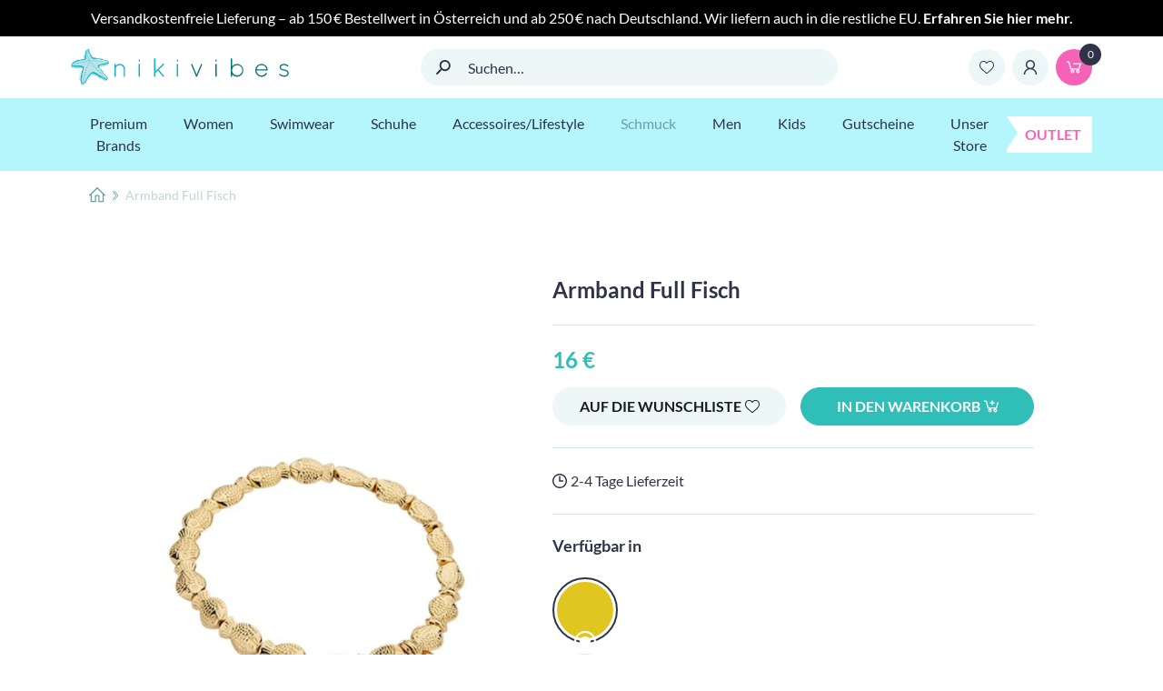

--- FILE ---
content_type: text/html; charset=UTF-8
request_url: https://nikivibes.at/product/armband-full-fisch/
body_size: 112888
content:
<!DOCTYPE html>
<html lang="de">
  <head><meta charset="UTF-8"><script>if(navigator.userAgent.match(/MSIE|Internet Explorer/i)||navigator.userAgent.match(/Trident\/7\..*?rv:11/i)){var href=document.location.href;if(!href.match(/[?&]nowprocket/)){if(href.indexOf("?")==-1){if(href.indexOf("#")==-1){document.location.href=href+"?nowprocket=1"}else{document.location.href=href.replace("#","?nowprocket=1#")}}else{if(href.indexOf("#")==-1){document.location.href=href+"&nowprocket=1"}else{document.location.href=href.replace("#","&nowprocket=1#")}}}}</script><script>(()=>{class RocketLazyLoadScripts{constructor(){this.v="2.0.3",this.userEvents=["keydown","keyup","mousedown","mouseup","mousemove","mouseover","mouseenter","mouseout","mouseleave","touchmove","touchstart","touchend","touchcancel","wheel","click","dblclick","input","visibilitychange"],this.attributeEvents=["onblur","onclick","oncontextmenu","ondblclick","onfocus","onmousedown","onmouseenter","onmouseleave","onmousemove","onmouseout","onmouseover","onmouseup","onmousewheel","onscroll","onsubmit"]}async t(){this.i(),this.o(),/iP(ad|hone)/.test(navigator.userAgent)&&this.h(),this.u(),this.l(this),this.m(),this.k(this),this.p(this),this._(),await Promise.all([this.R(),this.L()]),this.lastBreath=Date.now(),this.S(this),this.P(),this.D(),this.O(),this.M(),await this.C(this.delayedScripts.normal),await this.C(this.delayedScripts.defer),await this.C(this.delayedScripts.async),this.F("domReady"),await this.T(),await this.j(),await this.I(),this.F("windowLoad"),await this.A(),window.dispatchEvent(new Event("rocket-allScriptsLoaded")),this.everythingLoaded=!0,this.lastTouchEnd&&await new Promise((t=>setTimeout(t,500-Date.now()+this.lastTouchEnd))),this.H(),this.F("all"),this.U(),this.W()}i(){this.CSPIssue=sessionStorage.getItem("rocketCSPIssue"),document.addEventListener("securitypolicyviolation",(t=>{this.CSPIssue||"script-src-elem"!==t.violatedDirective||"data"!==t.blockedURI||(this.CSPIssue=!0,sessionStorage.setItem("rocketCSPIssue",!0))}),{isRocket:!0})}o(){window.addEventListener("pageshow",(t=>{this.persisted=t.persisted,this.realWindowLoadedFired=!0}),{isRocket:!0}),window.addEventListener("pagehide",(()=>{this.onFirstUserAction=null}),{isRocket:!0})}h(){let t;function e(e){t=e}window.addEventListener("touchstart",e,{isRocket:!0}),window.addEventListener("touchend",(function i(o){Math.abs(o.changedTouches[0].pageX-t.changedTouches[0].pageX)<10&&Math.abs(o.changedTouches[0].pageY-t.changedTouches[0].pageY)<10&&o.timeStamp-t.timeStamp<200&&(o.target.dispatchEvent(new PointerEvent("click",{target:o.target,bubbles:!0,cancelable:!0,detail:1})),event.preventDefault(),window.removeEventListener("touchstart",e,{isRocket:!0}),window.removeEventListener("touchend",i,{isRocket:!0}))}),{isRocket:!0})}q(t){this.userActionTriggered||("mousemove"!==t.type||this.firstMousemoveIgnored?"keyup"===t.type||"mouseover"===t.type||"mouseout"===t.type||(this.userActionTriggered=!0,this.onFirstUserAction&&this.onFirstUserAction()):this.firstMousemoveIgnored=!0),"click"===t.type&&t.preventDefault(),this.savedUserEvents.length>0&&(t.stopPropagation(),t.stopImmediatePropagation()),"touchstart"===this.lastEvent&&"touchend"===t.type&&(this.lastTouchEnd=Date.now()),"click"===t.type&&(this.lastTouchEnd=0),this.lastEvent=t.type,this.savedUserEvents.push(t)}u(){this.savedUserEvents=[],this.userEventHandler=this.q.bind(this),this.userEvents.forEach((t=>window.addEventListener(t,this.userEventHandler,{passive:!1,isRocket:!0})))}U(){this.userEvents.forEach((t=>window.removeEventListener(t,this.userEventHandler,{passive:!1,isRocket:!0}))),this.savedUserEvents.forEach((t=>{t.target.dispatchEvent(new window[t.constructor.name](t.type,t))}))}m(){this.eventsMutationObserver=new MutationObserver((t=>{const e="return false";for(const i of t){if("attributes"===i.type){const t=i.target.getAttribute(i.attributeName);t&&t!==e&&(i.target.setAttribute("data-rocket-"+i.attributeName,t),i.target["rocket"+i.attributeName]=new Function("event",t),i.target.setAttribute(i.attributeName,e))}"childList"===i.type&&i.addedNodes.forEach((t=>{if(t.nodeType===Node.ELEMENT_NODE)for(const i of t.attributes)this.attributeEvents.includes(i.name)&&i.value&&""!==i.value&&(t.setAttribute("data-rocket-"+i.name,i.value),t["rocket"+i.name]=new Function("event",i.value),t.setAttribute(i.name,e))}))}})),this.eventsMutationObserver.observe(document,{subtree:!0,childList:!0,attributeFilter:this.attributeEvents})}H(){this.eventsMutationObserver.disconnect(),this.attributeEvents.forEach((t=>{document.querySelectorAll("[data-rocket-"+t+"]").forEach((e=>{e.setAttribute(t,e.getAttribute("data-rocket-"+t)),e.removeAttribute("data-rocket-"+t)}))}))}k(t){Object.defineProperty(HTMLElement.prototype,"onclick",{get(){return this.rocketonclick||null},set(e){this.rocketonclick=e,this.setAttribute(t.everythingLoaded?"onclick":"data-rocket-onclick","this.rocketonclick(event)")}})}S(t){function e(e,i){let o=e[i];e[i]=null,Object.defineProperty(e,i,{get:()=>o,set(s){t.everythingLoaded?o=s:e["rocket"+i]=o=s}})}e(document,"onreadystatechange"),e(window,"onload"),e(window,"onpageshow");try{Object.defineProperty(document,"readyState",{get:()=>t.rocketReadyState,set(e){t.rocketReadyState=e},configurable:!0}),document.readyState="loading"}catch(t){console.log("WPRocket DJE readyState conflict, bypassing")}}l(t){this.originalAddEventListener=EventTarget.prototype.addEventListener,this.originalRemoveEventListener=EventTarget.prototype.removeEventListener,this.savedEventListeners=[],EventTarget.prototype.addEventListener=function(e,i,o){o&&o.isRocket||!t.B(e,this)&&!t.userEvents.includes(e)||t.B(e,this)&&!t.userActionTriggered||e.startsWith("rocket-")||t.everythingLoaded?t.originalAddEventListener.call(this,e,i,o):t.savedEventListeners.push({target:this,remove:!1,type:e,func:i,options:o})},EventTarget.prototype.removeEventListener=function(e,i,o){o&&o.isRocket||!t.B(e,this)&&!t.userEvents.includes(e)||t.B(e,this)&&!t.userActionTriggered||e.startsWith("rocket-")||t.everythingLoaded?t.originalRemoveEventListener.call(this,e,i,o):t.savedEventListeners.push({target:this,remove:!0,type:e,func:i,options:o})}}F(t){"all"===t&&(EventTarget.prototype.addEventListener=this.originalAddEventListener,EventTarget.prototype.removeEventListener=this.originalRemoveEventListener),this.savedEventListeners=this.savedEventListeners.filter((e=>{let i=e.type,o=e.target||window;return"domReady"===t&&"DOMContentLoaded"!==i&&"readystatechange"!==i||("windowLoad"===t&&"load"!==i&&"readystatechange"!==i&&"pageshow"!==i||(this.B(i,o)&&(i="rocket-"+i),e.remove?o.removeEventListener(i,e.func,e.options):o.addEventListener(i,e.func,e.options),!1))}))}p(t){let e;function i(e){return t.everythingLoaded?e:e.split(" ").map((t=>"load"===t||t.startsWith("load.")?"rocket-jquery-load":t)).join(" ")}function o(o){function s(e){const s=o.fn[e];o.fn[e]=o.fn.init.prototype[e]=function(){return this[0]===window&&t.userActionTriggered&&("string"==typeof arguments[0]||arguments[0]instanceof String?arguments[0]=i(arguments[0]):"object"==typeof arguments[0]&&Object.keys(arguments[0]).forEach((t=>{const e=arguments[0][t];delete arguments[0][t],arguments[0][i(t)]=e}))),s.apply(this,arguments),this}}if(o&&o.fn&&!t.allJQueries.includes(o)){const e={DOMContentLoaded:[],"rocket-DOMContentLoaded":[]};for(const t in e)document.addEventListener(t,(()=>{e[t].forEach((t=>t()))}),{isRocket:!0});o.fn.ready=o.fn.init.prototype.ready=function(i){function s(){parseInt(o.fn.jquery)>2?setTimeout((()=>i.bind(document)(o))):i.bind(document)(o)}return t.realDomReadyFired?!t.userActionTriggered||t.fauxDomReadyFired?s():e["rocket-DOMContentLoaded"].push(s):e.DOMContentLoaded.push(s),o([])},s("on"),s("one"),s("off"),t.allJQueries.push(o)}e=o}t.allJQueries=[],o(window.jQuery),Object.defineProperty(window,"jQuery",{get:()=>e,set(t){o(t)}})}P(){const t=new Map;document.write=document.writeln=function(e){const i=document.currentScript,o=document.createRange(),s=i.parentElement;let n=t.get(i);void 0===n&&(n=i.nextSibling,t.set(i,n));const c=document.createDocumentFragment();o.setStart(c,0),c.appendChild(o.createContextualFragment(e)),s.insertBefore(c,n)}}async R(){return new Promise((t=>{this.userActionTriggered?t():this.onFirstUserAction=t}))}async L(){return new Promise((t=>{document.addEventListener("DOMContentLoaded",(()=>{this.realDomReadyFired=!0,t()}),{isRocket:!0})}))}async I(){return this.realWindowLoadedFired?Promise.resolve():new Promise((t=>{window.addEventListener("load",t,{isRocket:!0})}))}M(){this.pendingScripts=[];this.scriptsMutationObserver=new MutationObserver((t=>{for(const e of t)e.addedNodes.forEach((t=>{"SCRIPT"!==t.tagName||t.noModule||t.isWPRocket||this.pendingScripts.push({script:t,promise:new Promise((e=>{const i=()=>{const i=this.pendingScripts.findIndex((e=>e.script===t));i>=0&&this.pendingScripts.splice(i,1),e()};t.addEventListener("load",i,{isRocket:!0}),t.addEventListener("error",i,{isRocket:!0}),setTimeout(i,1e3)}))})}))})),this.scriptsMutationObserver.observe(document,{childList:!0,subtree:!0})}async j(){await this.J(),this.pendingScripts.length?(await this.pendingScripts[0].promise,await this.j()):this.scriptsMutationObserver.disconnect()}D(){this.delayedScripts={normal:[],async:[],defer:[]},document.querySelectorAll("script[type$=rocketlazyloadscript]").forEach((t=>{t.hasAttribute("data-rocket-src")?t.hasAttribute("async")&&!1!==t.async?this.delayedScripts.async.push(t):t.hasAttribute("defer")&&!1!==t.defer||"module"===t.getAttribute("data-rocket-type")?this.delayedScripts.defer.push(t):this.delayedScripts.normal.push(t):this.delayedScripts.normal.push(t)}))}async _(){await this.L();let t=[];document.querySelectorAll("script[type$=rocketlazyloadscript][data-rocket-src]").forEach((e=>{let i=e.getAttribute("data-rocket-src");if(i&&!i.startsWith("data:")){i.startsWith("//")&&(i=location.protocol+i);try{const o=new URL(i).origin;o!==location.origin&&t.push({src:o,crossOrigin:e.crossOrigin||"module"===e.getAttribute("data-rocket-type")})}catch(t){}}})),t=[...new Map(t.map((t=>[JSON.stringify(t),t]))).values()],this.N(t,"preconnect")}async $(t){if(await this.G(),!0!==t.noModule||!("noModule"in HTMLScriptElement.prototype))return new Promise((e=>{let i;function o(){(i||t).setAttribute("data-rocket-status","executed"),e()}try{if(navigator.userAgent.includes("Firefox/")||""===navigator.vendor||this.CSPIssue)i=document.createElement("script"),[...t.attributes].forEach((t=>{let e=t.nodeName;"type"!==e&&("data-rocket-type"===e&&(e="type"),"data-rocket-src"===e&&(e="src"),i.setAttribute(e,t.nodeValue))})),t.text&&(i.text=t.text),t.nonce&&(i.nonce=t.nonce),i.hasAttribute("src")?(i.addEventListener("load",o,{isRocket:!0}),i.addEventListener("error",(()=>{i.setAttribute("data-rocket-status","failed-network"),e()}),{isRocket:!0}),setTimeout((()=>{i.isConnected||e()}),1)):(i.text=t.text,o()),i.isWPRocket=!0,t.parentNode.replaceChild(i,t);else{const i=t.getAttribute("data-rocket-type"),s=t.getAttribute("data-rocket-src");i?(t.type=i,t.removeAttribute("data-rocket-type")):t.removeAttribute("type"),t.addEventListener("load",o,{isRocket:!0}),t.addEventListener("error",(i=>{this.CSPIssue&&i.target.src.startsWith("data:")?(console.log("WPRocket: CSP fallback activated"),t.removeAttribute("src"),this.$(t).then(e)):(t.setAttribute("data-rocket-status","failed-network"),e())}),{isRocket:!0}),s?(t.fetchPriority="high",t.removeAttribute("data-rocket-src"),t.src=s):t.src="data:text/javascript;base64,"+window.btoa(unescape(encodeURIComponent(t.text)))}}catch(i){t.setAttribute("data-rocket-status","failed-transform"),e()}}));t.setAttribute("data-rocket-status","skipped")}async C(t){const e=t.shift();return e?(e.isConnected&&await this.$(e),this.C(t)):Promise.resolve()}O(){this.N([...this.delayedScripts.normal,...this.delayedScripts.defer,...this.delayedScripts.async],"preload")}N(t,e){this.trash=this.trash||[];let i=!0;var o=document.createDocumentFragment();t.forEach((t=>{const s=t.getAttribute&&t.getAttribute("data-rocket-src")||t.src;if(s&&!s.startsWith("data:")){const n=document.createElement("link");n.href=s,n.rel=e,"preconnect"!==e&&(n.as="script",n.fetchPriority=i?"high":"low"),t.getAttribute&&"module"===t.getAttribute("data-rocket-type")&&(n.crossOrigin=!0),t.crossOrigin&&(n.crossOrigin=t.crossOrigin),t.integrity&&(n.integrity=t.integrity),t.nonce&&(n.nonce=t.nonce),o.appendChild(n),this.trash.push(n),i=!1}})),document.head.appendChild(o)}W(){this.trash.forEach((t=>t.remove()))}async T(){try{document.readyState="interactive"}catch(t){}this.fauxDomReadyFired=!0;try{await this.G(),document.dispatchEvent(new Event("rocket-readystatechange")),await this.G(),document.rocketonreadystatechange&&document.rocketonreadystatechange(),await this.G(),document.dispatchEvent(new Event("rocket-DOMContentLoaded")),await this.G(),window.dispatchEvent(new Event("rocket-DOMContentLoaded"))}catch(t){console.error(t)}}async A(){try{document.readyState="complete"}catch(t){}try{await this.G(),document.dispatchEvent(new Event("rocket-readystatechange")),await this.G(),document.rocketonreadystatechange&&document.rocketonreadystatechange(),await this.G(),window.dispatchEvent(new Event("rocket-load")),await this.G(),window.rocketonload&&window.rocketonload(),await this.G(),this.allJQueries.forEach((t=>t(window).trigger("rocket-jquery-load"))),await this.G();const t=new Event("rocket-pageshow");t.persisted=this.persisted,window.dispatchEvent(t),await this.G(),window.rocketonpageshow&&window.rocketonpageshow({persisted:this.persisted})}catch(t){console.error(t)}}async G(){Date.now()-this.lastBreath>45&&(await this.J(),this.lastBreath=Date.now())}async J(){return document.hidden?new Promise((t=>setTimeout(t))):new Promise((t=>requestAnimationFrame(t)))}B(t,e){return e===document&&"readystatechange"===t||(e===document&&"DOMContentLoaded"===t||(e===window&&"DOMContentLoaded"===t||(e===window&&"load"===t||e===window&&"pageshow"===t)))}static run(){(new RocketLazyLoadScripts).t()}}RocketLazyLoadScripts.run()})();</script>
    
    <meta name="viewport" content="width=device-width,initial-scale=1">
    <meta content="IE=edge" http-equiv="x-ua-compatible">
    <meta name="facebook-domain-verification" content="2jyq08qfxehvflvba5i8221x2zkflb"/>
    <meta name="p:domain_verify" content="b56b91ae2e914378e91b69ccfaa50e62"/>
                            <style type="text/css">
                            #wl-wrapper .wl-add-but {
                                background: #016a66;
                                background: -webkit-gradient(linear, left top, left bottom, from(#248d89), to(#016a66));
                                background: -webkit-linear-gradient(#248d89,#016a66);
                                background: -moz-linear-gradient(center top,#248d89 0%,#016a66 100%);
                                background: -moz-gradient(center top,#248d89 0%,#016a66 100%);
                                border-color: #005b57;
                                color: #ffffff;
                                text-shadow: 0 -1px 0 rgba(0, 0, 0, 0.6);
                            }

                            #wl-wrapper .wl-add-but:hover {
                                background: #005b57;
                                background: -webkit-gradient(linear, left top, left bottom, from(#005b57), to(#005b57));
                                background: -webkit-linear-gradient(#248d89,#005b57);
                                background: -moz-linear-gradient(center top,#248d89 0%,#005b57 100%);
                                background: -moz-gradient(center top,#248d89 0%,#005b57 100%);
                                border-color: #005b57;
                                color: #ffffff;
                                text-shadow: 0 -1px 0 rgba(0, 0, 0, 0.6);
                            }

                        </style>
						<script type="rocketlazyloadscript" data-rocket-type="text/javascript">
/* <![CDATA[ */
window.JetpackScriptData = {"site":{"icon":"","title":"Nikivibes","host":"unknown","is_wpcom_platform":false}};
/* ]]> */
</script>
<meta name='robots' content='index, follow, max-image-preview:large, max-snippet:-1, max-video-preview:-1' />
	<style>img:is([sizes="auto" i], [sizes^="auto," i]) { contain-intrinsic-size: 3000px 1500px }</style>
	
<!-- Google Tag Manager for WordPress by gtm4wp.com -->
<script data-cfasync="false" data-pagespeed-no-defer>
	var gtm4wp_datalayer_name = "dataLayer";
	var dataLayer = dataLayer || [];
	const gtm4wp_use_sku_instead = false;
	const gtm4wp_currency = 'EUR';
	const gtm4wp_product_per_impression = 10;
	const gtm4wp_clear_ecommerce = false;
</script>
<!-- End Google Tag Manager for WordPress by gtm4wp.com --><link rel="preload" href="https://nikivibes.at/wp-content/themes/template/resources/Public/Js/app.min.js?ver=1.0.16" as="script">
    <script type="rocketlazyloadscript" async data-rocket-type="module" data-rocket-src="https://cdn.aqurate.ai/jsw/config/958/aqset.min.js#latest-generation"></script>
    <script type="rocketlazyloadscript" async data-rocket-type="module" data-rocket-src="https://cdn.aqurate.ai/jsw/dist/aqjsw.min.js#latest-generation"></script>
    <script type="rocketlazyloadscript" async>(function (w) { w.aqurate = { token: 'eyJhbGciOiJIUzI1NiIsInR5cCI6IkpXVCJ9.[base64].W8CmMlLeKnoMzC3HaP4q3hcbKN5kNz7CUEfRXi7YMkM', initializeConfig: function () { if (w.aqurate.loadAll) w.aqurate.loadAll(w.aqurate.token); } }; w.aqurate.initializeConfig(); w.addEventListener('load', function () { w.aqurate.initializeConfig(); }); })(window);</script>

    <script type="rocketlazyloadscript">window._wca = window._wca || [];</script>

	<!-- This site is optimized with the Yoast SEO plugin v25.4 - https://yoast.com/wordpress/plugins/seo/ -->
	<title>Armband Full Fisch - Nikivibes</title>
	<link rel="canonical" href="https://nikivibes.at/product/armband-full-fisch/" />
	<meta property="og:locale" content="de_DE" />
	<meta property="og:type" content="article" />
	<meta property="og:title" content="Armband Full Fisch - Nikivibes" />
	<meta property="og:description" content="Produktdetails: Passform: Elastisch Bist Du auf der Suche nach einem vielseitigen Accessoire, das Deinen Sommerlook perfekt ergänzt? Dann ist das elastische Armband Full Fisch genau das Richtige für Dich! Dank seines elastischen Designs schmiegt es sich angenehm an Dein Handgelenk an und bietet höchsten Tragekomfort, egal wie aktiv Deine Sommerabenteuer auch sein mögen. Diese Armband [&hellip;]" />
	<meta property="og:url" content="https://nikivibes.at/product/armband-full-fisch/" />
	<meta property="og:site_name" content="Nikivibes" />
	<meta property="article:publisher" content="https://www.facebook.com/nikivibes-1144053968959433" />
	<meta property="article:modified_time" content="2025-05-18T15:11:21+00:00" />
	<meta property="og:image" content="https://nikivibes.at/wp-content/uploads/2021/04/54036-s.jpg" />
	<meta property="og:image:width" content="800" />
	<meta property="og:image:height" content="800" />
	<meta property="og:image:type" content="image/jpeg" />
	<meta name="twitter:card" content="summary_large_image" />
	<meta name="twitter:label1" content="Geschätzte Lesezeit" />
	<meta name="twitter:data1" content="1 Minute" />
	<script type="application/ld+json" class="yoast-schema-graph">{"@context":"https://schema.org","@graph":[{"@type":"WebPage","@id":"https://nikivibes.at/product/armband-full-fisch/","url":"https://nikivibes.at/product/armband-full-fisch/","name":"Armband Full Fisch - Nikivibes","isPartOf":{"@id":"https://nikivibes.at/#website"},"primaryImageOfPage":{"@id":"https://nikivibes.at/product/armband-full-fisch/#primaryimage"},"image":{"@id":"https://nikivibes.at/product/armband-full-fisch/#primaryimage"},"thumbnailUrl":"https://nikivibes.at/wp-content/uploads/2021/04/54036-s.jpg","datePublished":"2021-04-03T14:13:04+00:00","dateModified":"2025-05-18T15:11:21+00:00","breadcrumb":{"@id":"https://nikivibes.at/product/armband-full-fisch/#breadcrumb"},"inLanguage":"de","potentialAction":[{"@type":"ReadAction","target":["https://nikivibes.at/product/armband-full-fisch/"]}]},{"@type":"ImageObject","inLanguage":"de","@id":"https://nikivibes.at/product/armband-full-fisch/#primaryimage","url":"https://nikivibes.at/wp-content/uploads/2021/04/54036-s.jpg","contentUrl":"https://nikivibes.at/wp-content/uploads/2021/04/54036-s.jpg","width":800,"height":800},{"@type":"BreadcrumbList","@id":"https://nikivibes.at/product/armband-full-fisch/#breadcrumb","itemListElement":[{"@type":"ListItem","position":1,"name":"Produkte","item":"https://nikivibes.at/shop/"},{"@type":"ListItem","position":2,"name":"Armband Full Fisch"}]},{"@type":"WebSite","@id":"https://nikivibes.at/#website","url":"https://nikivibes.at/","name":"nikivibes","description":"","publisher":{"@id":"https://nikivibes.at/#organization"},"potentialAction":[{"@type":"SearchAction","target":{"@type":"EntryPoint","urlTemplate":"https://nikivibes.at/?s={search_term_string}"},"query-input":{"@type":"PropertyValueSpecification","valueRequired":true,"valueName":"search_term_string"}}],"inLanguage":"de"},{"@type":"Organization","@id":"https://nikivibes.at/#organization","name":"nikivibes E.u.","url":"https://nikivibes.at/","logo":{"@type":"ImageObject","inLanguage":"de","@id":"https://nikivibes.at/#/schema/logo/image/","url":"https://nikivibes.at/wp-content/uploads/2023/06/niki_logo.jpeg","contentUrl":"https://nikivibes.at/wp-content/uploads/2023/06/niki_logo.jpeg","width":1080,"height":1080,"caption":"nikivibes E.u."},"image":{"@id":"https://nikivibes.at/#/schema/logo/image/"},"sameAs":["https://www.facebook.com/nikivibes-1144053968959433"]}]}</script>
	<!-- / Yoast SEO plugin. -->


<link rel='dns-prefetch' href='//omnisnippet1.com' />
<link rel='dns-prefetch' href='//stats.wp.com' />

<script consent-skip-blocker="1" data-skip-lazy-load="js-extra"  data-cfasync="false">
(function(w,d){w[d]=w[d]||[];w.gtag=function(){w[d].push(arguments)}})(window,"dataLayer");
</script><script consent-skip-blocker="1" data-skip-lazy-load="js-extra"  data-cfasync="false">
(function () {
  // Web Font Loader compatibility (https://github.com/typekit/webfontloader)
  var modules = {
    typekit: "https://use.typekit.net",
    google: "https://fonts.googleapis.com/"
  };

  var load = function (config) {
    setTimeout(function () {
      var a = window.consentApi;

      // Only when blocker is active
      if (a) {
        // Iterate all modules and handle in a single `WebFont.load`
        Object.keys(modules).forEach(function (module) {
          var newConfigWithoutOtherModules = JSON.parse(
            JSON.stringify(config)
          );
          Object.keys(modules).forEach(function (toRemove) {
            if (toRemove !== module) {
              delete newConfigWithoutOtherModules[toRemove];
            }
          });

          if (newConfigWithoutOtherModules[module]) {
            a.unblock(modules[module]).then(function () {
              var originalLoad = window.WebFont.load;
              if (originalLoad !== load) {
                originalLoad(newConfigWithoutOtherModules);
              }
            });
          }
        });
      }
    }, 0);
  };

  if (!window.WebFont) {
    window.WebFont = {
      load: load
    };
  }
})();
</script><style>[consent-id]:not(.rcb-content-blocker):not([consent-transaction-complete]):not([consent-visual-use-parent^="children:"]):not([consent-confirm]){opacity:0!important;}
.rcb-content-blocker+.rcb-content-blocker-children-fallback~*{display:none!important;}</style><link rel="preload" href="https://nikivibes.at/wp-content/c599cb6727041a3d6ebed4ca3d83e2f4/dist/192399530.js?ver=d0a9e67d7481025d345fb9f698655441" as="script" />
<link rel="preload" href="https://nikivibes.at/wp-content/c599cb6727041a3d6ebed4ca3d83e2f4/dist/1293391689.js?ver=fb7388ba27c66f5019d251cfe1d48a46" as="script" />
<link rel="preload" href="https://nikivibes.at/wp-content/plugins/real-cookie-banner-pro/public/lib/animate.css/animate.min.css?ver=4.1.1" as="style" />
<script data-cfasync="false" type="text/javascript" defer src="https://nikivibes.at/wp-content/c599cb6727041a3d6ebed4ca3d83e2f4/dist/192399530.js?ver=d0a9e67d7481025d345fb9f698655441" id="real-cookie-banner-pro-vendor-real-cookie-banner-pro-banner-js"></script>
<script type="application/json" data-skip-lazy-load="js-extra" data-skip-moving="true" data-no-defer nitro-exclude data-alt-type="application/ld+json" data-dont-merge data-wpmeteor-nooptimize="true" data-cfasync="false" id="a6fd279c9344373bfedf813172340a4931-js-extra">{"slug":"real-cookie-banner-pro","textDomain":"real-cookie-banner","version":"5.2.9","restUrl":"https:\/\/nikivibes.at\/wp-json\/real-cookie-banner\/v1\/","restNamespace":"real-cookie-banner\/v1","restPathObfuscateOffset":"dc42ed09ac8bf552","restRoot":"https:\/\/nikivibes.at\/wp-json\/","restQuery":{"_v":"5.2.9","_locale":"user"},"restNonce":"470c7d5f78","restRecreateNonceEndpoint":"https:\/\/nikivibes.at\/wp-admin\/admin-ajax.php?action=rest-nonce","publicUrl":"https:\/\/nikivibes.at\/wp-content\/plugins\/real-cookie-banner-pro\/public\/","chunkFolder":"dist","chunksLanguageFolder":"https:\/\/nikivibes.at\/wp-content\/languages\/mo-cache\/real-cookie-banner-pro\/","chunks":{"chunk-config-tab-blocker.lite.js":["de_DE-83d48f038e1cf6148175589160cda67e","de_DE-e5c2f3318cd06f18a058318f5795a54b","de_DE-76129424d1eb6744d17357561a128725","de_DE-d3d8ada331df664d13fa407b77bc690b"],"chunk-config-tab-blocker.pro.js":["de_DE-ddf5ae983675e7b6eec2afc2d53654a2","de_DE-487d95eea292aab22c80aa3ae9be41f0","de_DE-ab0e642081d4d0d660276c9cebfe9f5d","de_DE-0f5f6074a855fa677e6086b82145bd50"],"chunk-config-tab-consent.lite.js":["de_DE-3823d7521a3fc2857511061e0d660408"],"chunk-config-tab-consent.pro.js":["de_DE-9cb9ecf8c1e8ce14036b5f3a5e19f098"],"chunk-config-tab-cookies.lite.js":["de_DE-1a51b37d0ef409906245c7ed80d76040","de_DE-e5c2f3318cd06f18a058318f5795a54b","de_DE-76129424d1eb6744d17357561a128725"],"chunk-config-tab-cookies.pro.js":["de_DE-572ee75deed92e7a74abba4b86604687","de_DE-487d95eea292aab22c80aa3ae9be41f0","de_DE-ab0e642081d4d0d660276c9cebfe9f5d"],"chunk-config-tab-dashboard.lite.js":["de_DE-f843c51245ecd2b389746275b3da66b6"],"chunk-config-tab-dashboard.pro.js":["de_DE-ae5ae8f925f0409361cfe395645ac077"],"chunk-config-tab-import.lite.js":["de_DE-66df94240f04843e5a208823e466a850"],"chunk-config-tab-import.pro.js":["de_DE-e5fee6b51986d4ff7a051d6f6a7b076a"],"chunk-config-tab-licensing.lite.js":["de_DE-e01f803e4093b19d6787901b9591b5a6"],"chunk-config-tab-licensing.pro.js":["de_DE-4918ea9704f47c2055904e4104d4ffba"],"chunk-config-tab-scanner.lite.js":["de_DE-b10b39f1099ef599835c729334e38429"],"chunk-config-tab-scanner.pro.js":["de_DE-752a1502ab4f0bebfa2ad50c68ef571f"],"chunk-config-tab-settings.lite.js":["de_DE-37978e0b06b4eb18b16164a2d9c93a2c"],"chunk-config-tab-settings.pro.js":["de_DE-e59d3dcc762e276255c8989fbd1f80e3"],"chunk-config-tab-tcf.lite.js":["de_DE-4f658bdbf0aa370053460bc9e3cd1f69","de_DE-e5c2f3318cd06f18a058318f5795a54b","de_DE-d3d8ada331df664d13fa407b77bc690b"],"chunk-config-tab-tcf.pro.js":["de_DE-e1e83d5b8a28f1f91f63b9de2a8b181a","de_DE-487d95eea292aab22c80aa3ae9be41f0","de_DE-0f5f6074a855fa677e6086b82145bd50"]},"others":{"customizeValuesBanner":"{\"layout\":{\"type\":\"dialog\",\"maxHeightEnabled\":false,\"maxHeight\":740,\"dialogMaxWidth\":530,\"dialogPosition\":\"bottomLeft\",\"dialogMargin\":[15,15,15,15],\"bannerPosition\":\"bottom\",\"bannerMaxWidth\":1024,\"dialogBorderRadius\":3,\"borderRadius\":5,\"animationIn\":\"slideInUp\",\"animationInDuration\":500,\"animationInOnlyMobile\":true,\"animationOut\":\"fadeOut\",\"animationOutDuration\":500,\"animationOutOnlyMobile\":true,\"overlay\":false,\"overlayBg\":\"#000000\",\"overlayBgAlpha\":38,\"overlayBlur\":2},\"decision\":{\"acceptAll\":\"button\",\"acceptEssentials\":\"button\",\"showCloseIcon\":true,\"acceptIndividual\":\"link\",\"buttonOrder\":\"all,essential,individual,save\",\"showGroups\":true,\"groupsFirstView\":false,\"saveButton\":\"always\"},\"design\":{\"bg\":\"#000000\",\"textAlign\":\"center\",\"linkTextDecoration\":\"underline\",\"borderWidth\":0,\"borderColor\":\"#ffffff\",\"fontSize\":13,\"fontColor\":\"#ffffff\",\"fontInheritFamily\":true,\"fontFamily\":\"Arial, Helvetica, sans-serif\",\"fontWeight\":\"normal\",\"boxShadowEnabled\":false,\"boxShadowOffsetX\":0,\"boxShadowOffsetY\":5,\"boxShadowBlurRadius\":13,\"boxShadowSpreadRadius\":0,\"boxShadowColor\":\"#000000\",\"boxShadowColorAlpha\":20},\"headerDesign\":{\"inheritBg\":true,\"bg\":\"#f4f4f4\",\"inheritTextAlign\":true,\"textAlign\":\"center\",\"padding\":[17,20,15,20],\"logo\":\"\",\"logoRetina\":\"\",\"logoMaxHeight\":40,\"logoPosition\":\"left\",\"logoMargin\":[5,15,5,15],\"fontSize\":20,\"fontColor\":\"#ffffff\",\"fontInheritFamily\":true,\"fontFamily\":\"Arial, Helvetica, sans-serif\",\"fontWeight\":\"normal\",\"borderWidth\":0,\"borderColor\":\"#efefef\"},\"bodyDesign\":{\"padding\":[15,20,5,20],\"descriptionInheritFontSize\":true,\"descriptionFontSize\":13,\"dottedGroupsInheritFontSize\":true,\"dottedGroupsFontSize\":13,\"dottedGroupsBulletColor\":\"#15779b\",\"teachingsInheritTextAlign\":true,\"teachingsTextAlign\":\"center\",\"teachingsSeparatorActive\":true,\"teachingsSeparatorWidth\":50,\"teachingsSeparatorHeight\":1,\"teachingsSeparatorColor\":\"#15779b\",\"teachingsInheritFontSize\":false,\"teachingsFontSize\":12,\"teachingsInheritFontColor\":false,\"teachingsFontColor\":\"#ffffff\",\"accordionMargin\":[10,0,5,0],\"accordionPadding\":[5,10,5,10],\"accordionArrowType\":\"outlined\",\"accordionArrowColor\":\"#15779b\",\"accordionBg\":\"#ffffff\",\"accordionActiveBg\":\"#f9f9f9\",\"accordionHoverBg\":\"#efefef\",\"accordionBorderWidth\":1,\"accordionBorderColor\":\"#efefef\",\"accordionTitleFontSize\":12,\"accordionTitleFontColor\":\"#2b2b2b\",\"accordionTitleFontWeight\":\"normal\",\"accordionDescriptionMargin\":[5,0,0,0],\"accordionDescriptionFontSize\":12,\"accordionDescriptionFontColor\":\"#828282\",\"accordionDescriptionFontWeight\":\"normal\",\"acceptAllOneRowLayout\":false,\"acceptAllPadding\":[10,10,10,10],\"acceptAllBg\":\"#30beb8\",\"acceptAllTextAlign\":\"center\",\"acceptAllFontSize\":18,\"acceptAllFontColor\":\"#ffffff\",\"acceptAllFontWeight\":\"normal\",\"acceptAllBorderWidth\":0,\"acceptAllBorderColor\":\"#000000\",\"acceptAllHoverBg\":\"#11607d\",\"acceptAllHoverFontColor\":\"#ffffff\",\"acceptAllHoverBorderColor\":\"#000000\",\"acceptEssentialsUseAcceptAll\":false,\"acceptEssentialsButtonType\":\"\",\"acceptEssentialsPadding\":[10,10,10,10],\"acceptEssentialsBg\":\"#f562b8\",\"acceptEssentialsTextAlign\":\"center\",\"acceptEssentialsFontSize\":18,\"acceptEssentialsFontColor\":\"#0a0a0a\",\"acceptEssentialsFontWeight\":\"normal\",\"acceptEssentialsBorderWidth\":0,\"acceptEssentialsBorderColor\":\"#000000\",\"acceptEssentialsHoverBg\":\"#e8e8e8\",\"acceptEssentialsHoverFontColor\":\"#000000\",\"acceptEssentialsHoverBorderColor\":\"#000000\",\"acceptIndividualPadding\":[5,5,5,5],\"acceptIndividualBg\":\"#ffffff\",\"acceptIndividualTextAlign\":\"center\",\"acceptIndividualFontSize\":15,\"acceptIndividualFontColor\":\"#15779b\",\"acceptIndividualFontWeight\":\"normal\",\"acceptIndividualBorderWidth\":0,\"acceptIndividualBorderColor\":\"#000000\",\"acceptIndividualHoverBg\":\"#ffffff\",\"acceptIndividualHoverFontColor\":\"#11607d\",\"acceptIndividualHoverBorderColor\":\"#000000\"},\"footerDesign\":{\"poweredByLink\":false,\"inheritBg\":false,\"bg\":\"#000000\",\"inheritTextAlign\":true,\"textAlign\":\"center\",\"padding\":[10,20,15,20],\"fontSize\":14,\"fontColor\":\"#ffffff\",\"fontInheritFamily\":true,\"fontFamily\":\"Arial, Helvetica, sans-serif\",\"fontWeight\":\"normal\",\"hoverFontColor\":\"#2b2b2b\",\"borderWidth\":0,\"borderColor\":\"#efefef\",\"languageSwitcher\":\"flags\"},\"texts\":{\"headline\":\"Privatsph\\u00e4re-Einstellungen\",\"description\":\"Wir verwenden Cookies und \\u00e4hnliche Technologien auf unserer Website und verarbeiten personenbezogene Daten von dir (z.B. IP-Adresse), um z.B. Inhalte und Anzeigen zu personalisieren, Medien von Drittanbietern einzubinden oder Zugriffe auf unsere Website zu analysieren. Die Datenverarbeitung kann auch erst in Folge gesetzter Cookies stattfinden. Wir teilen diese Daten mit Dritten, die wir in den Privatsph\\u00e4re-Einstellungen benennen.<br \\\/><br \\\/>Die Datenverarbeitung kann mit deiner Einwilligung oder auf Basis eines berechtigten Interesses erfolgen, dem du in den Privatsph\\u00e4re-Einstellungen widersprechen kannst. Du hast das Recht, nicht einzuwilligen und deine Einwilligung zu einem sp\\u00e4teren Zeitpunkt zu \\u00e4ndern oder zu widerrufen. Weitere Informationen zur Verwendung deiner Daten findest du in unserer {{privacyPolicy}}Datenschutzerkl\\u00e4rung{{\\\/privacyPolicy}}.\",\"acceptAll\":\"Alle akzeptieren\",\"acceptEssentials\":\"Weiter ohne Einwilligung\",\"acceptIndividual\":\"Privatsph\\u00e4re-Einstellungen individuell festlegen\",\"poweredBy\":\"2\",\"dataProcessingInUnsafeCountries\":\"Einige Dienste verarbeiten personenbezogene Daten in unsicheren Drittl\\u00e4ndern. Indem du in die Nutzung dieser Services einwilligst, erkl\\u00e4rst du dich auch mit der Verarbeitung deiner Daten in diesen unsicheren Drittl\\u00e4ndern gem\\u00e4\\u00df {{legalBasis}} einverstanden. Dies birgt das Risiko, dass deine Daten von Beh\\u00f6rden zu Kontroll- und \\u00dcberwachungszwecken verarbeitet werden, m\\u00f6glicherweise ohne die M\\u00f6glichkeit eines Rechtsbehelfs.\",\"ageNoticeBanner\":\"Du bist unter {{minAge}} Jahre alt? Dann kannst du nicht in optionale Services einwilligen. Du kannst deine Eltern oder Erziehungsberechtigten bitten, mit dir in diese Services einzuwilligen.\",\"ageNoticeBlocker\":\"Du bist unter {{minAge}} Jahre alt? Leider darfst du diesem Service nicht selbst zustimmen, um diese Inhalte zu sehen. Bitte deine Eltern oder Erziehungsberechtigten, dem Service mit dir zuzustimmen!\",\"listServicesNotice\":\"Wenn du alle Services akzeptierst, erlaubst du, dass {{services}} geladen werden. Diese sind nach ihrem Zweck in Gruppen {{serviceGroups}} unterteilt (Zugeh\\u00f6rigkeit durch hochgestellte Zahlen gekennzeichnet).\",\"listServicesLegitimateInterestNotice\":\"Au\\u00dferdem werden die {{services}} auf der Grundlage eines berechtigten Interesses geladen.\",\"tcfStacksCustomName\":\"Services mit verschiedenen Zwecken au\\u00dferhalb des TCF-Standards\",\"tcfStacksCustomDescription\":\"Services, die Einwilligungen nicht \\u00fcber den TCF-Standard, sondern \\u00fcber andere Technologien teilen. Diese werden nach ihrem Zweck in mehrere Gruppen unterteilt. Einige davon werden aufgrund eines berechtigten Interesses genutzt (z.B. Gefahrenabwehr), andere werden nur mit deiner Einwilligung genutzt. Details zu den einzelnen Gruppen und Zwecken der Services findest du in den individuellen Privatsph\\u00e4re-Einstellungen.\",\"consentForwardingExternalHosts\":\"Deine Einwilligung gilt auch auf {{websites}}.\",\"blockerHeadline\":\"{{name}} aufgrund von Privatsph\\u00e4re-Einstellungen blockiert\",\"blockerLinkShowMissing\":\"Zeige alle Services, denen du noch zustimmen musst\",\"blockerLoadButton\":\"Erforderliche Services akzeptieren und Inhalte laden\",\"blockerAcceptInfo\":\"Wenn du die blockierten Inhalte l\\u00e4dst, werden deine Datenschutzeinstellungen angepasst. Inhalte aus diesem Service werden in Zukunft nicht mehr blockiert. Du hast das Recht, deine Entscheidung jederzeit zu widerrufen oder zu \\u00e4ndern.\",\"stickyHistory\":\"Historie der Privatsph\\u00e4re-Einstellungen\",\"stickyRevoke\":\"Einwilligungen widerrufen\",\"stickyRevokeSuccessMessage\":\"Du hast die Einwilligung f\\u00fcr Services mit dessen Cookies und Verarbeitung personenbezogener Daten erfolgreich widerrufen. Die Seite wird jetzt neu geladen!\",\"stickyChange\":\"Privatsph\\u00e4re-Einstellungen \\u00e4ndern\"},\"individualLayout\":{\"inheritDialogMaxWidth\":false,\"dialogMaxWidth\":970,\"inheritBannerMaxWidth\":true,\"bannerMaxWidth\":1980,\"descriptionTextAlign\":\"left\"},\"group\":{\"checkboxBg\":\"#f0f0f0\",\"checkboxBorderWidth\":1,\"checkboxBorderColor\":\"#d2d2d2\",\"checkboxActiveColor\":\"#ffffff\",\"checkboxActiveBg\":\"#15779b\",\"checkboxActiveBorderColor\":\"#11607d\",\"groupInheritBg\":true,\"groupBg\":\"#f4f4f4\",\"groupPadding\":[15,15,15,15],\"groupSpacing\":10,\"groupBorderRadius\":5,\"groupBorderWidth\":1,\"groupBorderColor\":\"#f4f4f4\",\"headlineFontSize\":16,\"headlineFontWeight\":\"normal\",\"headlineFontColor\":\"#2b2b2b\",\"descriptionFontSize\":14,\"descriptionFontColor\":\"#7c7c7c\",\"linkColor\":\"#7c7c7c\",\"linkHoverColor\":\"#2b2b2b\",\"detailsHideLessRelevant\":true},\"saveButton\":{\"useAcceptAll\":true,\"type\":\"button\",\"padding\":[10,10,10,10],\"bg\":\"#efefef\",\"textAlign\":\"center\",\"fontSize\":18,\"fontColor\":\"#0a0a0a\",\"fontWeight\":\"normal\",\"borderWidth\":0,\"borderColor\":\"#000000\",\"hoverBg\":\"#e8e8e8\",\"hoverFontColor\":\"#000000\",\"hoverBorderColor\":\"#000000\"},\"individualTexts\":{\"headline\":\"Individuelle Privatsph\\u00e4re-Einstellungen\",\"description\":\"Wir verwenden Cookies und \\u00e4hnliche Technologien auf unserer Website und verarbeiten personenbezogene Daten von dir (z.B. IP-Adresse), um z.B. Inhalte und Anzeigen zu personalisieren, Medien von Drittanbietern einzubinden oder Zugriffe auf unsere Website zu analysieren. Die Datenverarbeitung kann auch erst in Folge gesetzter Cookies stattfinden. Wir teilen diese Daten mit Dritten, die wir in den Privatsph\\u00e4re-Einstellungen benennen.<br \\\/><br \\\/>Die Datenverarbeitung kann mit deiner Einwilligung oder auf Basis eines berechtigten Interesses erfolgen, dem du in den Privatsph\\u00e4re-Einstellungen widersprechen kannst. Du hast das Recht, nicht einzuwilligen und deine Einwilligung zu einem sp\\u00e4teren Zeitpunkt zu \\u00e4ndern oder zu widerrufen. Weitere Informationen zur Verwendung deiner Daten findest du in unserer {{privacyPolicy}}Datenschutzerkl\\u00e4rung{{\\\/privacyPolicy}}.<br \\\/><br \\\/>Im Folgenden findest du eine \\u00dcbersicht \\u00fcber alle Services, die von dieser Website genutzt werden. Du kannst dir detaillierte Informationen zu jedem Service ansehen und ihm einzeln zustimmen oder von deinem Widerspruchsrecht Gebrauch machen.\",\"save\":\"Individuelle Auswahlen speichern\",\"showMore\":\"Service-Informationen anzeigen\",\"hideMore\":\"Service-Informationen ausblenden\",\"postamble\":\"\"},\"mobile\":{\"enabled\":true,\"maxHeight\":400,\"hideHeader\":false,\"alignment\":\"bottom\",\"scalePercent\":90,\"scalePercentVertical\":-50},\"sticky\":{\"enabled\":false,\"animationsEnabled\":true,\"alignment\":\"left\",\"bubbleBorderRadius\":50,\"icon\":\"fingerprint\",\"iconCustom\":\"\",\"iconCustomRetina\":\"\",\"iconSize\":30,\"iconColor\":\"#ffffff\",\"bubbleMargin\":[10,20,20,20],\"bubblePadding\":15,\"bubbleBg\":\"#15779b\",\"bubbleBorderWidth\":0,\"bubbleBorderColor\":\"#10556f\",\"boxShadowEnabled\":true,\"boxShadowOffsetX\":0,\"boxShadowOffsetY\":2,\"boxShadowBlurRadius\":5,\"boxShadowSpreadRadius\":1,\"boxShadowColor\":\"#105b77\",\"boxShadowColorAlpha\":40,\"bubbleHoverBg\":\"#ffffff\",\"bubbleHoverBorderColor\":\"#000000\",\"hoverIconColor\":\"#000000\",\"hoverIconCustom\":\"\",\"hoverIconCustomRetina\":\"\",\"menuFontSize\":16,\"menuBorderRadius\":5,\"menuItemSpacing\":10,\"menuItemPadding\":[5,10,5,10]},\"customCss\":{\"css\":\"\",\"antiAdBlocker\":\"y\"}}","isPro":true,"showProHints":false,"proUrl":"https:\/\/devowl.io\/de\/go\/real-cookie-banner?source=rcb-lite","showLiteNotice":false,"frontend":{"groups":"[{\"id\":531,\"name\":\"Essenziell\",\"slug\":\"essenziell\",\"description\":\"Essenzielle Services sind f\\u00fcr die grundlegende Funktionalit\\u00e4t der Website erforderlich. Sie enthalten nur technisch notwendige Services. Diesen Services kann nicht widersprochen werden.\",\"isEssential\":true,\"isDefault\":true,\"items\":[{\"id\":54240,\"name\":\"WPML\",\"purpose\":\"WPML ist ein Mehrsprachen-System f\\u00fcr WordPress Websites. Die Cookies speichern die Sprache des Nutzers und k\\u00f6nnen den Nutzer auf die Version der Webseite umleiten, die der Sprache des Browsers des Nutzers entspricht.\",\"providerContact\":{\"phone\":\"\",\"email\":\"\",\"link\":\"\"},\"isProviderCurrentWebsite\":true,\"provider\":\"Nikivibes\",\"uniqueName\":\"wpml\",\"isEmbeddingOnlyExternalResources\":false,\"legalBasis\":\"consent\",\"dataProcessingInCountries\":[],\"dataProcessingInCountriesSpecialTreatments\":[],\"technicalDefinitions\":[{\"type\":\"http\",\"name\":\"wp-wpml_current_language\",\"host\":\"nikivibes.at\",\"duration\":1,\"durationUnit\":\"d\",\"isSessionDuration\":false,\"purpose\":\"\"},{\"type\":\"indexedDb\",\"name\":\"wp-wpml_current_admin_language_*\",\"host\":\"nikivibes.at\",\"duration\":1,\"durationUnit\":\"d\",\"isSessionDuration\":false,\"purpose\":\"\"},{\"type\":\"http\",\"name\":\"_icl_visitor_lang_js\",\"host\":\"nikivibes.at\",\"duration\":0,\"durationUnit\":\"y\",\"isSessionDuration\":true,\"purpose\":\"\"},{\"type\":\"http\",\"name\":\"wpml_browser_redirect_test\",\"host\":\"nikivibes.at\",\"duration\":0,\"durationUnit\":\"y\",\"isSessionDuration\":true,\"purpose\":\"\"}],\"codeDynamics\":[],\"providerPrivacyPolicyUrl\":\"https:\\\/\\\/nikivibes.at\\\/datenschutzerklarung\\\/\",\"providerLegalNoticeUrl\":\"\",\"tagManagerOptInEventName\":\"\",\"tagManagerOptOutEventName\":\"\",\"googleConsentModeConsentTypes\":[],\"executePriority\":10,\"codeOptIn\":\"\",\"executeCodeOptInWhenNoTagManagerConsentIsGiven\":false,\"codeOptOut\":\"\",\"executeCodeOptOutWhenNoTagManagerConsentIsGiven\":false,\"deleteTechnicalDefinitionsAfterOptOut\":false,\"codeOnPageLoad\":\"\",\"presetId\":\"wpml\"},{\"id\":54239,\"name\":\"Stripe\",\"purpose\":\"Stripe ist ein Online-Zahlungsdienst, mit dem in diesem Online-Shop Zahlungen, z.B. per Kreditkarte, durchgef\\u00fchrt werden k\\u00f6nnen. Die Zahlungsdaten werden direkt von Stripe erhoben oder an Stripe \\u00fcbermittelt, aber niemals vom Betreiber des Online-Shops selbst gespeichert. Die Kundendaten werden zum Zweck der Bestellabwicklung mit Stripe geteilt. Es werden Cookies zur Betrugspr\\u00e4vention und -erkennung eingesetzt.\",\"providerContact\":{\"phone\":\"\",\"email\":\"\",\"link\":\"\"},\"isProviderCurrentWebsite\":false,\"provider\":\"Stripe, Inc.\",\"uniqueName\":\"woocommerce-gateway-stripe\",\"isEmbeddingOnlyExternalResources\":false,\"legalBasis\":\"consent\",\"dataProcessingInCountries\":[\"US\"],\"dataProcessingInCountriesSpecialTreatments\":[],\"technicalDefinitions\":[{\"type\":\"http\",\"name\":\"__stripe_mid\",\"host\":\".nikivibes.at\",\"duration\":1,\"durationUnit\":\"y\",\"isSessionDuration\":false,\"purpose\":\"\"},{\"type\":\"http\",\"name\":\"__stripe_sid\",\"host\":\".nikivibes.at\",\"duration\":30,\"durationUnit\":\"m\",\"isSessionDuration\":false,\"purpose\":\"\"}],\"codeDynamics\":[],\"providerPrivacyPolicyUrl\":\"https:\\\/\\\/stripe.com\\\/privacy\",\"providerLegalNoticeUrl\":\"\",\"tagManagerOptInEventName\":\"\",\"tagManagerOptOutEventName\":\"\",\"googleConsentModeConsentTypes\":[],\"executePriority\":10,\"codeOptIn\":\"\",\"executeCodeOptInWhenNoTagManagerConsentIsGiven\":false,\"codeOptOut\":\"\",\"executeCodeOptOutWhenNoTagManagerConsentIsGiven\":false,\"deleteTechnicalDefinitionsAfterOptOut\":false,\"codeOnPageLoad\":\"\",\"presetId\":\"woocommerce-gateway-stripe\"},{\"id\":54238,\"name\":\"WooCommerce\",\"purpose\":\"WooCommerce ist ein E-Commerce-Shopsystem, das es dir erm\\u00f6glicht, Produkte auf dieser Website zu kaufen. Cookies werden verwendet, um Artikel in einem Warenkorb zu sammeln, um den Warenkorb des Nutzers in der Datenbank der Website zu speichern, um k\\u00fcrzlich angesehene Produkte zu speichern, um sie wieder anzuzeigen und um es Nutzern zu erm\\u00f6glichen Mitteilungen im Online-Shop auszublenden.\",\"providerContact\":{\"phone\":\"\",\"email\":\"\",\"link\":\"\"},\"isProviderCurrentWebsite\":true,\"provider\":\"Nikivibes\",\"uniqueName\":\"woocommerce\",\"isEmbeddingOnlyExternalResources\":false,\"legalBasis\":\"consent\",\"dataProcessingInCountries\":[],\"dataProcessingInCountriesSpecialTreatments\":[],\"technicalDefinitions\":[{\"type\":\"local\",\"name\":\"wc_cart_hash_*\",\"host\":\"nikivibes.at\",\"duration\":0,\"durationUnit\":\"y\",\"isSessionDuration\":false,\"purpose\":\"\"},{\"type\":\"http\",\"name\":\"woocommerce_cart_hash\",\"host\":\"nikivibes.at\",\"duration\":0,\"durationUnit\":\"y\",\"isSessionDuration\":true,\"purpose\":\"\"},{\"type\":\"http\",\"name\":\"wp_woocommerce_session_*\",\"host\":\"nikivibes.at\",\"duration\":2,\"durationUnit\":\"d\",\"isSessionDuration\":false,\"purpose\":\"\"},{\"type\":\"http\",\"name\":\"woocommerce_items_in_cart\",\"host\":\"nikivibes.at\",\"duration\":0,\"durationUnit\":\"y\",\"isSessionDuration\":true,\"purpose\":\"\"},{\"type\":\"http\",\"name\":\"woocommerce_recently_viewed\",\"host\":\"nikivibes.at\",\"duration\":0,\"durationUnit\":\"y\",\"isSessionDuration\":true,\"purpose\":\"\"},{\"type\":\"http\",\"name\":\"store_notice*\",\"host\":\"nikivibes.at\",\"duration\":0,\"durationUnit\":\"y\",\"isSessionDuration\":true,\"purpose\":\"\"}],\"codeDynamics\":[],\"providerPrivacyPolicyUrl\":\"https:\\\/\\\/nikivibes.at\\\/datenschutzerklarung\\\/\",\"providerLegalNoticeUrl\":\"\",\"tagManagerOptInEventName\":\"\",\"tagManagerOptOutEventName\":\"\",\"googleConsentModeConsentTypes\":[],\"executePriority\":10,\"codeOptIn\":\"\",\"executeCodeOptInWhenNoTagManagerConsentIsGiven\":false,\"codeOptOut\":\"\",\"executeCodeOptOutWhenNoTagManagerConsentIsGiven\":false,\"deleteTechnicalDefinitionsAfterOptOut\":false,\"codeOnPageLoad\":\"\",\"presetId\":\"woocommerce\"},{\"id\":54237,\"name\":\"Jetpack Site Stats\",\"purpose\":\"Jetpack Site Stats ist ein Dienst zur Erstellung detaillierter Statistiken \\u00fcber das Nutzerverhalten auf der Website. Es werden keine Cookies im technischen Sinne auf dem Client des Nutzers gesetzt, aber es werden technische und pers\\u00f6nliche Daten wie z.B. die IP-Adresse vom Client an den Server des Service-Providers \\u00fcbermittelt, um die Nutzung des Dienstes zu erm\\u00f6glichen. Diese Informationen k\\u00f6nnen verwendet werden, um den Nutzer auf dieser Website zu verfolgen und um gesammelte Daten mehrerer Seitenaufrufe auf dieser Website miteinander zu verkn\\u00fcpfen.\",\"providerContact\":{\"phone\":\"\",\"email\":\"\",\"link\":\"\"},\"isProviderCurrentWebsite\":false,\"provider\":\"Automattic Inc.\",\"uniqueName\":\"jetpack-site-stats\",\"isEmbeddingOnlyExternalResources\":false,\"legalBasis\":\"consent\",\"dataProcessingInCountries\":[\"US\"],\"dataProcessingInCountriesSpecialTreatments\":[],\"technicalDefinitions\":[{\"type\":\"http\",\"name\":\"NID\",\"host\":\".google.com\",\"duration\":6,\"durationUnit\":\"mo\",\"isSessionDuration\":false,\"purpose\":\"\"},{\"type\":\"http\",\"name\":\"G_ENABLED_IDPS\",\"host\":\".public-api.wordpress.com\",\"duration\":6,\"durationUnit\":\"mo\",\"isSessionDuration\":false,\"purpose\":\"\"},{\"type\":\"http\",\"name\":\"comment_author_email_*\",\"host\":\"nikivibes.at\",\"duration\":6,\"durationUnit\":\"mo\",\"isSessionDuration\":false,\"purpose\":\"\"},{\"type\":\"http\",\"name\":\"comment_author_url_*\",\"host\":\"nikivibes.at\",\"duration\":6,\"durationUnit\":\"mo\",\"isSessionDuration\":false,\"purpose\":\"\"},{\"type\":\"http\",\"name\":\"comment_author_*\",\"host\":\"nikivibes.at\",\"duration\":6,\"durationUnit\":\"mo\",\"isSessionDuration\":false,\"purpose\":\"\"},{\"type\":\"http\",\"name\":\"comment_author_url_*\",\"host\":\".wordpress.com\",\"duration\":6,\"durationUnit\":\"mo\",\"isSessionDuration\":false,\"purpose\":\"\"},{\"type\":\"http\",\"name\":\"comment_author_email_*\",\"host\":\".wordpress.com\",\"duration\":6,\"durationUnit\":\"mo\",\"isSessionDuration\":false,\"purpose\":\"\"},{\"type\":\"http\",\"name\":\"comment_author_*\",\"host\":\".wordpress.com\",\"duration\":6,\"durationUnit\":\"mo\",\"isSessionDuration\":false,\"purpose\":\"\"},{\"type\":\"http\",\"name\":\"hc_post_as\",\"host\":\".wordpress.com\",\"duration\":2,\"durationUnit\":\"d\",\"isSessionDuration\":false,\"purpose\":\"\"},{\"type\":\"http\",\"name\":\"wpc_wpc\",\"host\":\".wordpress.com\",\"duration\":0,\"durationUnit\":\"y\",\"isSessionDuration\":true,\"purpose\":\"\"},{\"type\":\"http\",\"name\":\"_wpndash\",\"host\":\".wordpress.com\",\"duration\":6,\"durationUnit\":\"mo\",\"isSessionDuration\":false,\"purpose\":\"\"},{\"type\":\"http\",\"name\":\"wordpress_logged_in\",\"host\":\".wordpress.com\",\"duration\":6,\"durationUnit\":\"mo\",\"isSessionDuration\":false,\"purpose\":\"\"},{\"type\":\"http\",\"name\":\"recognized_logins\",\"host\":\".wordpress.com\",\"duration\":6,\"durationUnit\":\"mo\",\"isSessionDuration\":false,\"purpose\":\"\"},{\"type\":\"http\",\"name\":\"wordpress_test_cookie\",\"host\":\".wordpress.com\",\"duration\":0,\"durationUnit\":\"y\",\"isSessionDuration\":true,\"purpose\":\"\"},{\"type\":\"http\",\"name\":\"wpc_gpc\",\"host\":\".wordpress.com\",\"duration\":1,\"durationUnit\":\"d\",\"isSessionDuration\":false,\"purpose\":\"\"},{\"type\":\"http\",\"name\":\"SIDCC\",\"host\":\".google.com\",\"duration\":6,\"durationUnit\":\"mo\",\"isSessionDuration\":false,\"purpose\":\"\"},{\"type\":\"http\",\"name\":\"__Secure-3PAPISID\",\"host\":\".google.com\",\"duration\":6,\"durationUnit\":\"mo\",\"isSessionDuration\":false,\"purpose\":\"\"},{\"type\":\"http\",\"name\":\"__Secure-APISID\",\"host\":\".google.com\",\"duration\":1,\"durationUnit\":\"mo\",\"isSessionDuration\":false,\"purpose\":\"\"},{\"type\":\"http\",\"name\":\"__Secure-SSID\",\"host\":\".google.com\",\"duration\":1,\"durationUnit\":\"mo\",\"isSessionDuration\":false,\"purpose\":\"\"},{\"type\":\"http\",\"name\":\"__Secure-SSID\",\"host\":\".google.com\",\"duration\":6,\"durationUnit\":\"mo\",\"isSessionDuration\":false,\"purpose\":\"\"},{\"type\":\"http\",\"name\":\"__Secure-HSID\",\"host\":\".google.com\",\"duration\":1,\"durationUnit\":\"mo\",\"isSessionDuration\":false,\"purpose\":\"\"},{\"type\":\"http\",\"name\":\"SAPISID\",\"host\":\".google.com\",\"duration\":6,\"durationUnit\":\"mo\",\"isSessionDuration\":false,\"purpose\":\"\"},{\"type\":\"http\",\"name\":\"SSID\",\"host\":\".google.com\",\"duration\":6,\"durationUnit\":\"mo\",\"isSessionDuration\":false,\"purpose\":\"\"},{\"type\":\"http\",\"name\":\"HSID\",\"host\":\".google.com\",\"duration\":6,\"durationUnit\":\"mo\",\"isSessionDuration\":false,\"purpose\":\"\"},{\"type\":\"http\",\"name\":\"SID\",\"host\":\".google.com\",\"duration\":6,\"durationUnit\":\"mo\",\"isSessionDuration\":false,\"purpose\":\"\"},{\"type\":\"http\",\"name\":\"__Secure-3PSID\",\"host\":\".google.com\",\"duration\":6,\"durationUnit\":\"mo\",\"isSessionDuration\":false,\"purpose\":\"\"},{\"type\":\"http\",\"name\":\"CONSENT\",\"host\":\".google.com\",\"duration\":6,\"durationUnit\":\"mo\",\"isSessionDuration\":false,\"purpose\":\"\"},{\"type\":\"http\",\"name\":\"1P_JAR\",\"host\":\".google.com\",\"duration\":1,\"durationUnit\":\"mo\",\"isSessionDuration\":false,\"purpose\":\"\"},{\"type\":\"http\",\"name\":\"G_AUTHUSER_H\",\"host\":\".public-api.wordpress.com\",\"duration\":0,\"durationUnit\":\"y\",\"isSessionDuration\":true,\"purpose\":\"\"},{\"type\":\"http\",\"name\":\"__Host-GAPS\",\"host\":\"accounts.google.com\",\"duration\":6,\"durationUnit\":\"mo\",\"isSessionDuration\":false,\"purpose\":\"\"},{\"type\":\"http\",\"name\":\"GAPS\",\"host\":\"accounts.google.com\",\"duration\":6,\"durationUnit\":\"mo\",\"isSessionDuration\":false,\"purpose\":\"\"},{\"type\":\"http\",\"name\":\"LSID\",\"host\":\"accounts.google.com\",\"duration\":6,\"durationUnit\":\"mo\",\"isSessionDuration\":false,\"purpose\":\"\"},{\"type\":\"http\",\"name\":\"__Host-3PLSID\",\"host\":\"accounts.google.com\",\"duration\":6,\"durationUnit\":\"mo\",\"isSessionDuration\":false,\"purpose\":\"\"},{\"type\":\"http\",\"name\":\"user_id\",\"host\":\"accounts.google.com\",\"duration\":0,\"durationUnit\":\"y\",\"isSessionDuration\":true,\"purpose\":\"\"},{\"type\":\"http\",\"name\":\"LSOLH\",\"host\":\"accounts.google.com\",\"duration\":6,\"durationUnit\":\"mo\",\"isSessionDuration\":false,\"purpose\":\"\"},{\"type\":\"local\",\"name\":\"oauth2_ss::https:\\\/\\\/public-api.wordpress.com::1::DEFAULT::_ss_\",\"host\":\"https:\\\/\\\/accounts.google.com\",\"duration\":0,\"durationUnit\":\"y\",\"isSessionDuration\":false,\"purpose\":\"\"},{\"type\":\"local\",\"name\":\"promo\",\"host\":\"https:\\\/\\\/accounts.google.com\",\"duration\":0,\"durationUnit\":\"y\",\"isSessionDuration\":false,\"purpose\":\"\"},{\"type\":\"http\",\"name\":\"wpc_tc\",\"host\":\".wordpress.com\",\"duration\":0,\"durationUnit\":\"y\",\"isSessionDuration\":true,\"purpose\":\"\"},{\"type\":\"session\",\"name\":\"oauth2_cs::https:\\\/\\\/public-api.wordpress.com::*\",\"host\":\"https:\\\/\\\/accounts.google.com\",\"duration\":0,\"durationUnit\":\"y\",\"isSessionDuration\":false,\"purpose\":\"\"},{\"type\":\"http\",\"name\":\"wpc_fbc\",\"host\":\".wordpress.com\",\"duration\":0,\"durationUnit\":\"y\",\"isSessionDuration\":true,\"purpose\":\"\"}],\"codeDynamics\":[],\"providerPrivacyPolicyUrl\":\"https:\\\/\\\/automattic.com\\\/privacy\\\/\",\"providerLegalNoticeUrl\":\"\",\"tagManagerOptInEventName\":\"\",\"tagManagerOptOutEventName\":\"\",\"googleConsentModeConsentTypes\":[],\"executePriority\":10,\"codeOptIn\":\"\",\"executeCodeOptInWhenNoTagManagerConsentIsGiven\":false,\"codeOptOut\":\"\",\"executeCodeOptOutWhenNoTagManagerConsentIsGiven\":false,\"deleteTechnicalDefinitionsAfterOptOut\":false,\"codeOnPageLoad\":\"\",\"presetId\":\"jetpack-site-stats\"},{\"id\":54231,\"name\":\"Real Cookie Banner\",\"purpose\":\"Real Cookie Banner bittet Website-Besucher um die Einwilligung zum Setzen von Cookies und zur Verarbeitung personenbezogener Daten. Dazu wird jedem Website-Besucher eine UUID (pseudonyme Identifikation des Nutzers) zugewiesen, die bis zum Ablauf des Cookies zur Speicherung der Einwilligung g\\u00fcltig ist. Cookies werden dazu verwendet, um zu testen, ob Cookies gesetzt werden k\\u00f6nnen, um Referenz auf die dokumentierte Einwilligung zu speichern, um zu speichern, in welche Services aus welchen Service-Gruppen der Besucher eingewilligt hat, und, falls Einwilligung nach dem Transparency &amp; Consent Framework (TCF) eingeholt werden, um die Einwilligungen in TCF Partner, Zwecke, besondere Zwecke, Funktionen und besondere Funktionen zu speichern. Im Rahmen der Darlegungspflicht nach DSGVO wird die erhobene Einwilligung vollumf\\u00e4nglich dokumentiert. Dazu z\\u00e4hlt neben den Services und Service-Gruppen, in welche der Besucher eingewilligt hat, und falls Einwilligung nach dem TCF Standard eingeholt werden, in welche TCF Partner, Zwecke und Funktionen der Besucher eingewilligt hat, alle Einstellungen des Cookie Banners zum Zeitpunkt der Einwilligung als auch die technischen Umst\\u00e4nde (z.B. Gr\\u00f6\\u00dfe des Sichtbereichs bei der Einwilligung) und die Nutzerinteraktionen (z.B. Klick auf Buttons), die zur Einwilligung gef\\u00fchrt haben. Die Einwilligung wird pro Sprache einmal erhoben.\",\"providerContact\":{\"phone\":\"\",\"email\":\"\",\"link\":\"\"},\"isProviderCurrentWebsite\":true,\"provider\":\"Nikivibes\",\"uniqueName\":\"real-cookie-banner\",\"isEmbeddingOnlyExternalResources\":false,\"legalBasis\":\"legal-requirement\",\"dataProcessingInCountries\":[],\"dataProcessingInCountriesSpecialTreatments\":[],\"technicalDefinitions\":[{\"type\":\"http\",\"name\":\"real_cookie_banner*\",\"host\":\".nikivibes.at\",\"duration\":365,\"durationUnit\":\"d\",\"isSessionDuration\":false,\"purpose\":\"Eindeutiger Identifikator f\\u00fcr die Einwilligung, aber nicht f\\u00fcr den Website-Besucher. Revisionshash f\\u00fcr die Einstellungen des Cookie-Banners (Texte, Farben, Funktionen, Servicegruppen, Dienste, Content Blocker usw.). IDs f\\u00fcr eingewilligte Services und Service-Gruppen.\"},{\"type\":\"http\",\"name\":\"real_cookie_banner*-tcf\",\"host\":\".nikivibes.at\",\"duration\":365,\"durationUnit\":\"d\",\"isSessionDuration\":false,\"purpose\":\"Im Rahmen von TCF gesammelte Einwilligungen, die im TC-String-Format gespeichert werden, einschlie\\u00dflich TCF-Vendoren, -Zwecke, -Sonderzwecke, -Funktionen und -Sonderfunktionen.\"},{\"type\":\"http\",\"name\":\"real_cookie_banner*-gcm\",\"host\":\".nikivibes.at\",\"duration\":365,\"durationUnit\":\"d\",\"isSessionDuration\":false,\"purpose\":\"Die im Google Consent Mode gesammelten Einwilligungen in die verschiedenen Einwilligungstypen (Zwecke) werden f\\u00fcr alle mit dem Google Consent Mode kompatiblen Services gespeichert.\"},{\"type\":\"http\",\"name\":\"real_cookie_banner-test\",\"host\":\".nikivibes.at\",\"duration\":365,\"durationUnit\":\"d\",\"isSessionDuration\":false,\"purpose\":\"Cookie, der gesetzt wurde, um die Funktionalit\\u00e4t von HTTP-Cookies zu testen. Wird sofort nach dem Test gel\\u00f6scht.\"},{\"type\":\"local\",\"name\":\"real_cookie_banner*\",\"host\":\"https:\\\/\\\/nikivibes.at\",\"duration\":1,\"durationUnit\":\"d\",\"isSessionDuration\":false,\"purpose\":\"Eindeutiger Identifikator f\\u00fcr die Einwilligung, aber nicht f\\u00fcr den Website-Besucher. Revisionshash f\\u00fcr die Einstellungen des Cookie-Banners (Texte, Farben, Funktionen, Service-Gruppen, Services, Content Blocker usw.). IDs f\\u00fcr eingewilligte Services und Service-Gruppen. Wird nur solange gespeichert, bis die Einwilligung auf dem Website-Server dokumentiert ist.\"},{\"type\":\"local\",\"name\":\"real_cookie_banner*-tcf\",\"host\":\"https:\\\/\\\/nikivibes.at\",\"duration\":1,\"durationUnit\":\"d\",\"isSessionDuration\":false,\"purpose\":\"Im Rahmen von TCF gesammelte Einwilligungen werden im TC-String-Format gespeichert, einschlie\\u00dflich TCF Vendoren, Zwecke, besondere Zwecke, Funktionen und besondere Funktionen. Wird nur solange gespeichert, bis die Einwilligung auf dem Website-Server dokumentiert ist.\"},{\"type\":\"local\",\"name\":\"real_cookie_banner*-gcm\",\"host\":\"https:\\\/\\\/nikivibes.at\",\"duration\":1,\"durationUnit\":\"d\",\"isSessionDuration\":false,\"purpose\":\"Im Rahmen des Google Consent Mode erfasste Einwilligungen werden f\\u00fcr alle mit dem Google Consent Mode kompatiblen Services in Einwilligungstypen (Zwecke) gespeichert. Wird nur solange gespeichert, bis die Einwilligung auf dem Website-Server dokumentiert ist.\"},{\"type\":\"local\",\"name\":\"real_cookie_banner-consent-queue*\",\"host\":\"https:\\\/\\\/nikivibes.at\",\"duration\":1,\"durationUnit\":\"d\",\"isSessionDuration\":false,\"purpose\":\"Lokale Zwischenspeicherung (Caching) der Auswahl im Cookie-Banner, bis der Server die Einwilligung dokumentiert; Dokumentation periodisch oder bei Seitenwechseln versucht, wenn der Server nicht verf\\u00fcgbar oder \\u00fcberlastet ist.\"}],\"codeDynamics\":[],\"providerPrivacyPolicyUrl\":\"https:\\\/\\\/nikivibes.at\\\/datenschutzerklarung\\\/\",\"providerLegalNoticeUrl\":\"\",\"tagManagerOptInEventName\":\"\",\"tagManagerOptOutEventName\":\"\",\"googleConsentModeConsentTypes\":[],\"executePriority\":10,\"codeOptIn\":\"\",\"executeCodeOptInWhenNoTagManagerConsentIsGiven\":false,\"codeOptOut\":\"\",\"executeCodeOptOutWhenNoTagManagerConsentIsGiven\":false,\"deleteTechnicalDefinitionsAfterOptOut\":false,\"codeOnPageLoad\":\"\",\"presetId\":\"real-cookie-banner\"}]},{\"id\":537,\"name\":\"Funktional\",\"slug\":\"funktional\",\"description\":\"Funktionale Services sind notwendig, um \\u00fcber die wesentliche Funktionalit\\u00e4t hinausgehende Features wie h\\u00fcbschere Schriftarten, Videowiedergabe oder interaktive Web 2.0-Features bereitzustellen. Inhalte von z.B. Videoplattformen und Social Media Plattformen sind standardm\\u00e4\\u00dfig gesperrt und k\\u00f6nnen zugestimmt werden. Wenn dem Service zugestimmt wird, werden diese Inhalte automatisch ohne weitere manuelle Einwilligung geladen.\",\"isEssential\":false,\"isDefault\":true,\"items\":[{\"id\":58215,\"name\":\"Google Tag Manager\",\"purpose\":\"Google Tag Manager ist ein Dienst zur Verwaltung von Tags, die durch ein bestimmtes Ereignis ausgel\\u00f6st werden, welche ein drittes Script einf\\u00fcgen oder Daten an einen dritten Dienst senden. Auf dem Client-Ger\\u00e4t des Nutzers werden keine Cookies im technischen Sinne gesetzt, aber es werden technische und pers\\u00f6nliche Daten wie z.B. die IP-Adresse vom Client an den Server des Diensteanbieters \\u00fcbertragen, um die Nutzung des Dienstes zu erm\\u00f6glichen.\",\"providerContact\":{\"phone\":\"\",\"email\":\"\",\"link\":\"\"},\"isProviderCurrentWebsite\":false,\"provider\":\"Google Ireland Limited\",\"uniqueName\":\"gtm-1\",\"isEmbeddingOnlyExternalResources\":true,\"legalBasis\":\"consent\",\"dataProcessingInCountries\":[\"US\"],\"dataProcessingInCountriesSpecialTreatments\":[],\"technicalDefinitions\":[{\"type\":\"http\",\"name\":\"\",\"host\":\"\",\"duration\":0,\"durationUnit\":\"y\",\"isSessionDuration\":false,\"purpose\":\"\"}],\"codeDynamics\":{\"gtmContainerId\":\"GTM-5VCV6FT\"},\"providerPrivacyPolicyUrl\":\"https:\\\/\\\/policies.google.com\\\/privacy\",\"providerLegalNoticeUrl\":\"\",\"tagManagerOptInEventName\":\"\",\"tagManagerOptOutEventName\":\"\",\"googleConsentModeConsentTypes\":[],\"executePriority\":10,\"codeOptIn\":\"base64-encoded:[base64]\",\"executeCodeOptInWhenNoTagManagerConsentIsGiven\":false,\"codeOptOut\":\"\",\"executeCodeOptOutWhenNoTagManagerConsentIsGiven\":false,\"deleteTechnicalDefinitionsAfterOptOut\":false,\"codeOnPageLoad\":\"\",\"presetId\":\"gtm\"},{\"id\":54244,\"name\":\"Google Tag Manager\",\"purpose\":\"Google Tag Manager ist ein Dienst zur Verwaltung von Tags, die durch ein bestimmtes Ereignis ausgel\\u00f6st werden, welche ein drittes Script einf\\u00fcgen oder Daten an einen dritten Dienst senden. Auf dem Client-Ger\\u00e4t des Nutzers werden keine Cookies im technischen Sinne gesetzt, aber es werden technische und pers\\u00f6nliche Daten wie z.B. die IP-Adresse vom Client an den Server des Diensteanbieters \\u00fcbertragen, um die Nutzung des Dienstes zu erm\\u00f6glichen. Google Tag Manager erm\\u00f6glicht es sogenannte Tags (z. B. Einbindung von Drittanbieter-Services, Erfassung von Ereignissen, Weiterleitung von erhobenen Daten zwischen verschiedenen Services und \\u00e4hnliches) zu konfigurieren und verwalten. Dazu m\\u00fcssen die IP-Adresse und die Metadaten des Nutzers verarbeitet werden. Die Daten werden verarbeitet, um die Funktionalit\\u00e4ten des Google Tag Managers bereitstellen zu k\\u00f6nnen und um die Dienstleistungen von Google zu verbessern. Google gibt personenbezogene Daten an seine verbundenen Unternehmen und andere vertrauensw\\u00fcrdige Unternehmen oder Personen weiter, die diese Daten auf der Grundlage der Anweisungen von Google und in \\u00dcbereinstimmung mit den Datenschutzbestimmungen von Google f\\u00fcr sie verarbeiten.\",\"providerContact\":{\"phone\":\"+1 650 253 0000\",\"email\":\"dpo-google@google.com\",\"link\":\"https:\\\/\\\/support.google.com\\\/\"},\"isProviderCurrentWebsite\":false,\"provider\":\"Google Ireland Limited, Gordon House, Barrow Street, Dublin 4, Irland\",\"uniqueName\":\"gtm\",\"isEmbeddingOnlyExternalResources\":true,\"legalBasis\":\"consent\",\"dataProcessingInCountries\":[\"US\",\"IE\",\"AU\",\"BE\",\"BR\",\"CA\",\"CL\",\"FI\",\"FR\",\"DE\",\"HK\",\"IN\",\"ID\",\"IL\",\"IT\",\"JP\",\"KR\",\"NL\",\"PL\",\"QA\",\"SG\",\"ES\",\"CH\",\"TW\",\"GB\"],\"dataProcessingInCountriesSpecialTreatments\":[\"standard-contractual-clauses\",\"provider-is-self-certified-trans-atlantic-data-privacy-framework\"],\"technicalDefinitions\":[{\"type\":\"http\",\"name\":\"\",\"host\":\"\",\"duration\":0,\"durationUnit\":\"y\",\"isSessionDuration\":false,\"purpose\":\"\"}],\"codeDynamics\":{\"gtmContainerId\":\"GTM-5VCV6FT\"},\"providerPrivacyPolicyUrl\":\"https:\\\/\\\/policies.google.com\\\/privacy\",\"providerLegalNoticeUrl\":\"https:\\\/\\\/www.google.de\\\/contact\\\/impressum.html\",\"tagManagerOptInEventName\":\"\",\"tagManagerOptOutEventName\":\"\",\"googleConsentModeConsentTypes\":[],\"executePriority\":10,\"codeOptIn\":\"base64-encoded:[base64]\",\"executeCodeOptInWhenNoTagManagerConsentIsGiven\":false,\"codeOptOut\":\"\",\"executeCodeOptOutWhenNoTagManagerConsentIsGiven\":false,\"deleteTechnicalDefinitionsAfterOptOut\":false,\"codeOnPageLoad\":\"base64-encoded:PHNjcmlwdD4KKGZ1bmN0aW9uKHcsZCl7d1tkXT13W2RdfHxbXTt3Lmd0YWc9ZnVuY3Rpb24oKXt3W2RdLnB1c2goYXJndW1lbnRzKX19KSh3aW5kb3csImRhdGFMYXllciIpOwo8L3NjcmlwdD4=\",\"presetId\":\"gtm\"},{\"id\":54236,\"name\":\"Google Fonts\",\"purpose\":\"Google Fonts ist ein Dienst, der Schriften, die nicht auf dem Client-Ger\\u00e4t des Nutzers installiert sind, herunterl\\u00e4dt und in die Website einbettet. Auf dem Client-Ger\\u00e4t des Nutzers werden keine Cookies im technischen Sinne gesetzt, aber es werden technische und pers\\u00f6nliche Daten wie z.B. die IP-Adresse vom Client an den Server des Dienstanbieters \\u00fcbertragen, um die Nutzung des Dienstes zu erm\\u00f6glichen.\",\"providerContact\":{\"phone\":\"\",\"email\":\"\",\"link\":\"\"},\"isProviderCurrentWebsite\":false,\"provider\":\"Google Ireland Limited\",\"uniqueName\":\"google-fonts\",\"isEmbeddingOnlyExternalResources\":true,\"legalBasis\":\"consent\",\"dataProcessingInCountries\":[\"US\"],\"dataProcessingInCountriesSpecialTreatments\":[],\"technicalDefinitions\":[{\"type\":\"http\",\"name\":\"\",\"host\":\"\",\"duration\":0,\"durationUnit\":\"y\",\"isSessionDuration\":false,\"purpose\":\"\"}],\"codeDynamics\":[],\"providerPrivacyPolicyUrl\":\"https:\\\/\\\/policies.google.com\\\/privacy\",\"providerLegalNoticeUrl\":\"\",\"tagManagerOptInEventName\":\"\",\"tagManagerOptOutEventName\":\"\",\"googleConsentModeConsentTypes\":[],\"executePriority\":10,\"codeOptIn\":\"\",\"executeCodeOptInWhenNoTagManagerConsentIsGiven\":false,\"codeOptOut\":\"\",\"executeCodeOptOutWhenNoTagManagerConsentIsGiven\":false,\"deleteTechnicalDefinitionsAfterOptOut\":false,\"codeOnPageLoad\":\"base64-encoded:[base64]\",\"presetId\":\"google-fonts\"}]},{\"id\":535,\"name\":\"Statistik\",\"slug\":\"alle-cookies-2\",\"description\":\" Statistik Services werden ben\\u00f6tigt, um pseudonymisierte Daten \\u00fcber die Besucher der Website zu sammeln. Die Daten erm\\u00f6glichen es uns, die Besucher besser zu verstehen und die Webseite zu optimieren.\",\"isEssential\":false,\"isDefault\":false,\"items\":[{\"id\":58217,\"name\":\"Google Analytics\",\"purpose\":\"Google Analytics ist ein Dienst zur Erstellung detaillierter Statistiken zum Nutzerverhalten auf der Website. Die Cookies werden verwendet, um Benutzer zu unterscheiden, kampagnenbezogene Informationen f\\u00fcr und von dem Benutzer zu speichern und um Daten aus mehreren Seitenaufrufen zu verkn\\u00fcpfen.\",\"providerContact\":{\"phone\":\"\",\"email\":\"\",\"link\":\"\"},\"isProviderCurrentWebsite\":false,\"provider\":\"Google Ireland Limited\",\"uniqueName\":\"google-analytics-analytics-4\",\"isEmbeddingOnlyExternalResources\":false,\"legalBasis\":\"consent\",\"dataProcessingInCountries\":[\"US\"],\"dataProcessingInCountriesSpecialTreatments\":[],\"technicalDefinitions\":[{\"type\":\"http\",\"name\":\"_ga\",\"host\":\".nikivibes.at\",\"duration\":2,\"durationUnit\":\"y\",\"isSessionDuration\":false,\"purpose\":\"\"},{\"type\":\"http\",\"name\":\"_ga_*\",\"host\":\".nikivibes.at\",\"duration\":2,\"durationUnit\":\"y\",\"isSessionDuration\":false,\"purpose\":\"\"}],\"codeDynamics\":{\"gaMeasurementId\":\"G-LHXBCSMPGZ\"},\"providerPrivacyPolicyUrl\":\"https:\\\/\\\/policies.google.com\\\/privacy\",\"providerLegalNoticeUrl\":\"\",\"tagManagerOptInEventName\":\"ga-opt-in\",\"tagManagerOptOutEventName\":\"ga-opt-out\",\"googleConsentModeConsentTypes\":[\"analytics_storage\"],\"executePriority\":10,\"codeOptIn\":\"base64-encoded:PHNjcmlwdD4Kd2luZG93LmRhdGFMYXllciA9IHdpbmRvdy5kYXRhTGF5ZXIgfHwgW107CmRhdGFMYXllci5wdXNoKHsKCSdldmVudCc6ICdnYS1vcHQtaW4nLAoJJ2FuYWx5dGljc19zdG9yYWdlJzogJ2dyYW50ZWQnCn0pCjwvc2NyaXB0Pg==\",\"executeCodeOptInWhenNoTagManagerConsentIsGiven\":true,\"codeOptOut\":\"\",\"executeCodeOptOutWhenNoTagManagerConsentIsGiven\":true,\"deleteTechnicalDefinitionsAfterOptOut\":true,\"codeOnPageLoad\":\"\",\"presetId\":\"google-analytics-analytics-4\"}]},{\"id\":536,\"name\":\"Marketing\",\"slug\":\"marketing\",\"description\":\"Marketing Services werden von uns und Dritten genutzt, um das Verhalten einzelner Nutzer aufzuzeichnen, die gesammelten Daten zu analysieren und z.B. personalisierte Werbung anzuzeigen. Diese Services erm\\u00f6glichen es uns, Nutzer \\u00fcber mehrere Websites hinweg zu verfolgen.\",\"isEssential\":false,\"isDefault\":true,\"items\":[{\"id\":83535,\"name\":\"Pinterest Tag\",\"purpose\":\"Der Pinterest Tag hilft dabei festzustellen, ob du die Zielgruppe f\\u00fcr die Pr\\u00e4sentation von Anzeigen innerhalb des Pinterest-Werbenetzwerks bist. Der Pinterest Tag erm\\u00f6glicht es au\\u00dferdem, die Effektivit\\u00e4t von Pinterest Ads Werbeanzeigen zu messen. Es werden Cookies verwendet, um Nutzer zu differenzieren und ihr Verhalten auf der Website im Detail aufzuzeichnen, einschlie\\u00dflich nicht sensibler Tastenanschl\\u00e4ge wie z.B. die Eingabe in Suchfelder, und diese Daten mit Werbedaten des Pinterest-Werbenetzwerks zu verkn\\u00fcpfen. Diese Daten k\\u00f6nnen mit den Daten der auf pinterest.com mit ihren Pinterest Konten registrierten Nutzer verkn\\u00fcpft werden.\",\"providerContact\":{\"phone\":\"\",\"email\":\"\",\"link\":\"https:\\\/\\\/help.pinterest.com\\\/\"},\"isProviderCurrentWebsite\":false,\"provider\":\"Pinterest Europe Ltd., Palmerston House, 2nd Floor, Fenian Street, Dublin 2, Irland\",\"uniqueName\":\"pinterest-tag\",\"isEmbeddingOnlyExternalResources\":false,\"legalBasis\":\"consent\",\"dataProcessingInCountries\":[\"US\",\"IE\"],\"dataProcessingInCountriesSpecialTreatments\":[],\"technicalDefinitions\":[{\"type\":\"http\",\"name\":\"_pin_unauth\",\"host\":\".nikivibes.at\",\"duration\":2,\"durationUnit\":\"y\",\"isSessionDuration\":false,\"purpose\":\"\"},{\"type\":\"http\",\"name\":\"_derived_epik\",\"host\":\".nikivibes.at\",\"duration\":2,\"durationUnit\":\"y\",\"isSessionDuration\":false,\"purpose\":\"\"},{\"type\":\"http\",\"name\":\"_pinterest_sess\",\"host\":\".pinterest.com\",\"duration\":2,\"durationUnit\":\"y\",\"isSessionDuration\":false,\"purpose\":\"\"},{\"type\":\"http\",\"name\":\"_pinterest_ct_rt\",\"host\":\".ct.pinterest.com\",\"duration\":2,\"durationUnit\":\"y\",\"isSessionDuration\":false,\"purpose\":\"\"},{\"type\":\"http\",\"name\":\"_pinterest_ct_ua\",\"host\":\".ct.pinterest.com\",\"duration\":2,\"durationUnit\":\"y\",\"isSessionDuration\":false,\"purpose\":\"\"}],\"codeDynamics\":[],\"providerPrivacyPolicyUrl\":\"https:\\\/\\\/policy.pinterest.com\\\/en-gb\\\/privacy-policy\",\"providerLegalNoticeUrl\":\"\",\"tagManagerOptInEventName\":\"\",\"tagManagerOptOutEventName\":\"\",\"googleConsentModeConsentTypes\":[],\"executePriority\":10,\"codeOptIn\":\"base64-encoded:PHNjcmlwdD4Kd2luZG93LmRhdGFMYXllciA9IHdpbmRvdy5kYXRhTGF5ZXIgfHwgW107CmRhdGFMYXllci5wdXNoKHsKCSdldmVudCc6ICdwaW50ZXJlc3Qtb3B0LWluJwp9KQo8L3NjcmlwdD4=\",\"executeCodeOptInWhenNoTagManagerConsentIsGiven\":false,\"codeOptOut\":\"\",\"executeCodeOptOutWhenNoTagManagerConsentIsGiven\":false,\"deleteTechnicalDefinitionsAfterOptOut\":true,\"codeOnPageLoad\":\"\",\"presetId\":\"pinterest-tag\"},{\"id\":65785,\"name\":\"Google Ads\",\"purpose\":\"Google Ads Conversation Tracking verfolgt die Conversion Rate und den Erfolg von Google Ads Kampagnen. Dabei werden Cookies verwendet, um Nutzer zu differenzieren und ihr Verhalten auf der Seite detailliert zu verfolgen und diese Daten mit Werbedaten aus dem Google Ads-Werbenetzwerk zu verkn\\u00fcpfen. Dar\\u00fcber hinaus werden die Daten f\\u00fcr das sogenannte \\\"Remarketing\\\" verwendet, um Nutzern, die bereits auf eine unserer Anzeigen innerhalb des Google Ads-Netzwerks geklickt haben, erneut gezielte Werbung anzuzeigen. Diese Daten k\\u00f6nnen mit Daten \\u00fcber Nutzer verkn\\u00fcpft werden, die sich in ihren Google-Konten auf google.com oder einer lokalisierten Version von Google angemeldet haben.\",\"providerContact\":{\"phone\":\"+1 650 253 0000\",\"email\":\"dpo-google@google.com\",\"link\":\"https:\\\/\\\/support.google.com\\\/\"},\"isProviderCurrentWebsite\":false,\"provider\":\"Google Ireland Limited, Gordon House, Barrow Street, Dublin 4, Irland\",\"uniqueName\":\"google-ads-conversion-tracking\",\"isEmbeddingOnlyExternalResources\":false,\"legalBasis\":\"consent\",\"dataProcessingInCountries\":[\"US\",\"IE\",\"AU\",\"BE\",\"BR\",\"CA\",\"CL\",\"FI\",\"FR\",\"DE\",\"HK\",\"IN\",\"ID\",\"IL\",\"IT\",\"JP\",\"KR\",\"NL\",\"PL\",\"QA\",\"SG\",\"ES\",\"CH\",\"TW\",\"GB\"],\"dataProcessingInCountriesSpecialTreatments\":[\"standard-contractual-clauses\",\"provider-is-self-certified-trans-atlantic-data-privacy-framework\"],\"technicalDefinitions\":[{\"type\":\"http\",\"name\":\"1P_JAR\",\"host\":\".google.com\",\"duration\":1,\"durationUnit\":\"mo\",\"isSessionDuration\":false,\"purpose\":\"\"},{\"type\":\"http\",\"name\":\"CONSENT\",\"host\":\".google.com\",\"duration\":18,\"durationUnit\":\"y\",\"isSessionDuration\":false,\"purpose\":\"\"},{\"type\":\"http\",\"name\":\"test_cookie\",\"host\":\".doubleclick.net\",\"duration\":1,\"durationUnit\":\"d\",\"isSessionDuration\":false,\"purpose\":\"\"},{\"type\":\"http\",\"name\":\"IDE\",\"host\":\".doubleclick.net\",\"duration\":1,\"durationUnit\":\"y\",\"isSessionDuration\":false,\"purpose\":\"\"},{\"type\":\"http\",\"name\":\"_gcl_au\",\"host\":\".nikivibes.at\",\"duration\":3,\"durationUnit\":\"mo\",\"isSessionDuration\":false,\"purpose\":\"\"}],\"codeDynamics\":{\"gAdsId\":\"AW-809307736\"},\"providerPrivacyPolicyUrl\":\"https:\\\/\\\/policies.google.com\\\/privacy\",\"providerLegalNoticeUrl\":\"https:\\\/\\\/www.google.de\\\/contact\\\/impressum.html\",\"tagManagerOptInEventName\":\"\",\"tagManagerOptOutEventName\":\"\",\"googleConsentModeConsentTypes\":[],\"executePriority\":10,\"codeOptIn\":\"base64-encoded:PHNjcmlwdD4Kd2luZG93LmRhdGFMYXllciA9IHdpbmRvdy5kYXRhTGF5ZXIgfHwgW107CmRhdGFMYXllci5wdXNoKHsKCSdldmVudCc6ICdnYWRzLW9wdC1pbicsCgknYWRfc3RvcmFnZSc6ICdncmFudGVkJwp9KQo8L3NjcmlwdD4=\",\"executeCodeOptInWhenNoTagManagerConsentIsGiven\":false,\"codeOptOut\":\"\",\"executeCodeOptOutWhenNoTagManagerConsentIsGiven\":false,\"deleteTechnicalDefinitionsAfterOptOut\":true,\"codeOnPageLoad\":\"\",\"presetId\":\"google-ads-conversion-tracking\"},{\"id\":58446,\"name\":\"Microsoft Clarity\",\"purpose\":\"Microsoft Clarity ist ein Dienst zur Verhaltensanalyse. Er erstellt Heatmaps und Sitzungsaufzeichnungen des Website-Benutzers. Die Cookies werden verwendet, um den Benutzer \\u00fcber mehrere Unterseiten hinweg zu identifizieren und um die w\\u00e4hrend der Sitzungsaufzeichnungen gesammelten Daten zu verkn\\u00fcpfen.\",\"providerContact\":{\"phone\":\"\",\"email\":\"\",\"link\":\"\"},\"isProviderCurrentWebsite\":false,\"provider\":\"Microsoft Corporation\",\"uniqueName\":\"microsoft-clarity\",\"isEmbeddingOnlyExternalResources\":false,\"legalBasis\":\"consent\",\"dataProcessingInCountries\":[\"US\"],\"dataProcessingInCountriesSpecialTreatments\":[],\"technicalDefinitions\":[{\"type\":\"http\",\"name\":\"_clck\",\"host\":\"nikivibes.at\",\"duration\":1,\"durationUnit\":\"y\",\"isSessionDuration\":false,\"purpose\":\"\"}],\"codeDynamics\":{\"msClarityProjectId\":\"bu905miggw\"},\"providerPrivacyPolicyUrl\":\"https:\\\/\\\/clarity.microsoft.com\\\/terms\",\"providerLegalNoticeUrl\":\"\",\"tagManagerOptInEventName\":\"ms-clarity-opt-in\",\"tagManagerOptOutEventName\":\"ms-clarity-opt-out\",\"googleConsentModeConsentTypes\":[],\"executePriority\":10,\"codeOptIn\":\"base64-encoded:PHNjcmlwdD4Kd2luZG93LmRhdGFMYXllciA9IHdpbmRvdy5kYXRhTGF5ZXIgfHwgW107CmRhdGFMYXllci5wdXNoKHsKCSdldmVudCc6ICdtcy1jbGFyaXR5LW9wdC1pbicKfSkKPC9zY3JpcHQ+\",\"executeCodeOptInWhenNoTagManagerConsentIsGiven\":true,\"codeOptOut\":\"\",\"executeCodeOptOutWhenNoTagManagerConsentIsGiven\":true,\"deleteTechnicalDefinitionsAfterOptOut\":true,\"codeOnPageLoad\":\"\",\"presetId\":\"microsoft-clarity\"},{\"id\":54249,\"name\":\"YouTube\",\"purpose\":\"YouTube erm\\u00f6glicht die direkte Einbettung von auf youtube.com ver\\u00f6ffentlichten Inhalten in Websites. Die Cookies werden verwendet, um besuchte Websites und detaillierte Statistiken \\u00fcber das Nutzerverhalten zu sammeln. Diese Daten k\\u00f6nnen mit den Daten der auf youtube.com und google.com angemeldeten Nutzer verkn\\u00fcpft werden.\",\"providerContact\":{\"phone\":\"\",\"email\":\"\",\"link\":\"\"},\"isProviderCurrentWebsite\":false,\"provider\":\"Google Ireland Limited\",\"uniqueName\":\"youtube\",\"isEmbeddingOnlyExternalResources\":false,\"legalBasis\":\"consent\",\"dataProcessingInCountries\":[\"US\"],\"dataProcessingInCountriesSpecialTreatments\":[],\"technicalDefinitions\":[{\"type\":\"http\",\"name\":\"SIDCC\",\"host\":\".youtube.com\",\"duration\":1,\"durationUnit\":\"y\",\"isSessionDuration\":false,\"purpose\":\"\"},{\"type\":\"http\",\"name\":\"__Secure-3PAPISID\",\"host\":\".youtube.com\",\"duration\":2,\"durationUnit\":\"y\",\"isSessionDuration\":false,\"purpose\":\"\"},{\"type\":\"http\",\"name\":\"__Secure-APISID\",\"host\":\".youtube.com\",\"duration\":1,\"durationUnit\":\"mo\",\"isSessionDuration\":false,\"purpose\":\"\"},{\"type\":\"http\",\"name\":\"SAPISID\",\"host\":\".youtube.com\",\"duration\":2,\"durationUnit\":\"y\",\"isSessionDuration\":false,\"purpose\":\"\"},{\"type\":\"http\",\"name\":\"SSID\",\"host\":\".youtube.com\",\"duration\":2,\"durationUnit\":\"y\",\"isSessionDuration\":false,\"purpose\":\"\"},{\"type\":\"http\",\"name\":\"1P_JAR\",\"host\":\".youtube.com\",\"duration\":1,\"durationUnit\":\"mo\",\"isSessionDuration\":false,\"purpose\":\"\"},{\"type\":\"http\",\"name\":\"SEARCH_SAMESITE\",\"host\":\".youtube.com\",\"duration\":6,\"durationUnit\":\"mo\",\"isSessionDuration\":false,\"purpose\":\"\"},{\"type\":\"http\",\"name\":\"YSC\",\"host\":\".youtube.com\",\"duration\":0,\"durationUnit\":\"y\",\"isSessionDuration\":true,\"purpose\":\"\"},{\"type\":\"http\",\"name\":\"LOGIN_INFO\",\"host\":\".youtube.com\",\"duration\":2,\"durationUnit\":\"y\",\"isSessionDuration\":false,\"purpose\":\"\"},{\"type\":\"http\",\"name\":\"HSID\",\"host\":\".youtube.com\",\"duration\":2,\"durationUnit\":\"y\",\"isSessionDuration\":false,\"purpose\":\"\"},{\"type\":\"http\",\"name\":\"VISITOR_INFO1_LIVE\",\"host\":\".youtube.com\",\"duration\":6,\"durationUnit\":\"mo\",\"isSessionDuration\":false,\"purpose\":\"\"},{\"type\":\"http\",\"name\":\"CONSENT\",\"host\":\".youtube.com\",\"duration\":18,\"durationUnit\":\"y\",\"isSessionDuration\":false,\"purpose\":\"\"},{\"type\":\"http\",\"name\":\"__Secure-SSID\",\"host\":\".youtube.com\",\"duration\":1,\"durationUnit\":\"mo\",\"isSessionDuration\":false,\"purpose\":\"\"},{\"type\":\"http\",\"name\":\"__Secure-HSID\",\"host\":\".youtube.com\",\"duration\":1,\"durationUnit\":\"mo\",\"isSessionDuration\":false,\"purpose\":\"\"},{\"type\":\"http\",\"name\":\"APISID\",\"host\":\".youtube.com\",\"duration\":2,\"durationUnit\":\"y\",\"isSessionDuration\":false,\"purpose\":\"\"},{\"type\":\"http\",\"name\":\"__Secure-3PSID\",\"host\":\".youtube.com\",\"duration\":2,\"durationUnit\":\"y\",\"isSessionDuration\":false,\"purpose\":\"\"},{\"type\":\"http\",\"name\":\"PREF\",\"host\":\".youtube.com\",\"duration\":8,\"durationUnit\":\"mo\",\"isSessionDuration\":false,\"purpose\":\"\"},{\"type\":\"http\",\"name\":\"SID\",\"host\":\".youtube.com\",\"duration\":2,\"durationUnit\":\"y\",\"isSessionDuration\":false,\"purpose\":\"\"},{\"type\":\"http\",\"name\":\"s_gl\",\"host\":\".youtube.com\",\"duration\":0,\"durationUnit\":\"y\",\"isSessionDuration\":true,\"purpose\":\"\"},{\"type\":\"http\",\"name\":\"SIDCC\",\"host\":\".google.com\",\"duration\":1,\"durationUnit\":\"y\",\"isSessionDuration\":false,\"purpose\":\"\"},{\"type\":\"http\",\"name\":\"__Secure-3PAPISID\",\"host\":\".google.com\",\"duration\":2,\"durationUnit\":\"y\",\"isSessionDuration\":false,\"purpose\":\"\"},{\"type\":\"http\",\"name\":\"SAPISID\",\"host\":\".google.com\",\"duration\":2,\"durationUnit\":\"y\",\"isSessionDuration\":false,\"purpose\":\"\"},{\"type\":\"http\",\"name\":\"APISID\",\"host\":\".google.com\",\"duration\":2,\"durationUnit\":\"y\",\"isSessionDuration\":false,\"purpose\":\"\"},{\"type\":\"http\",\"name\":\"SSID\",\"host\":\".google.com\",\"duration\":2,\"durationUnit\":\"y\",\"isSessionDuration\":false,\"purpose\":\"\"},{\"type\":\"http\",\"name\":\"HSID\",\"host\":\".google.com\",\"duration\":2,\"durationUnit\":\"y\",\"isSessionDuration\":false,\"purpose\":\"\"},{\"type\":\"http\",\"name\":\"__Secure-3PSID\",\"host\":\".google.com\",\"duration\":2,\"durationUnit\":\"y\",\"isSessionDuration\":false,\"purpose\":\"\"},{\"type\":\"http\",\"name\":\"SID\",\"host\":\".google.com\",\"duration\":2,\"durationUnit\":\"y\",\"isSessionDuration\":false,\"purpose\":\"\"},{\"type\":\"http\",\"name\":\"CONSENT\",\"host\":\".google.com\",\"duration\":18,\"durationUnit\":\"y\",\"isSessionDuration\":false,\"purpose\":\"\"},{\"type\":\"http\",\"name\":\"NID\",\"host\":\".google.com\",\"duration\":6,\"durationUnit\":\"mo\",\"isSessionDuration\":false,\"purpose\":\"\"},{\"type\":\"http\",\"name\":\"1P_JAR\",\"host\":\".google.com\",\"duration\":1,\"durationUnit\":\"mo\",\"isSessionDuration\":false,\"purpose\":\"\"},{\"type\":\"http\",\"name\":\"DV\",\"host\":\"www.google.com\",\"duration\":1,\"durationUnit\":\"m\",\"isSessionDuration\":false,\"purpose\":\"\"}],\"codeDynamics\":[],\"providerPrivacyPolicyUrl\":\"https:\\\/\\\/policies.google.com\\\/privacy\",\"providerLegalNoticeUrl\":\"\",\"tagManagerOptInEventName\":\"\",\"tagManagerOptOutEventName\":\"\",\"googleConsentModeConsentTypes\":[],\"executePriority\":10,\"codeOptIn\":\"\",\"executeCodeOptInWhenNoTagManagerConsentIsGiven\":false,\"codeOptOut\":\"\",\"executeCodeOptOutWhenNoTagManagerConsentIsGiven\":false,\"deleteTechnicalDefinitionsAfterOptOut\":false,\"codeOnPageLoad\":\"\",\"presetId\":\"youtube\"},{\"id\":54241,\"name\":\"YouTube\",\"purpose\":\"YouTube erm\\u00f6glicht die direkte Einbettung von auf youtube.com ver\\u00f6ffentlichten Inhalten in Websites. Die Cookies werden verwendet, um besuchte Websites und detaillierte Statistiken \\u00fcber das Nutzerverhalten zu sammeln. Diese Daten k\\u00f6nnen mit den Daten der auf youtube.com und google.com angemeldeten Nutzer verkn\\u00fcpft werden.\",\"providerContact\":{\"phone\":\"\",\"email\":\"\",\"link\":\"\"},\"isProviderCurrentWebsite\":false,\"provider\":\"Google Ireland Limited\",\"uniqueName\":\"youtube\",\"isEmbeddingOnlyExternalResources\":false,\"legalBasis\":\"consent\",\"dataProcessingInCountries\":[\"US\"],\"dataProcessingInCountriesSpecialTreatments\":[],\"technicalDefinitions\":[{\"type\":\"http\",\"name\":\"SIDCC\",\"host\":\".youtube.com\",\"duration\":1,\"durationUnit\":\"y\",\"isSessionDuration\":false,\"purpose\":\"\"},{\"type\":\"http\",\"name\":\"__Secure-3PAPISID\",\"host\":\".youtube.com\",\"duration\":2,\"durationUnit\":\"y\",\"isSessionDuration\":false,\"purpose\":\"\"},{\"type\":\"http\",\"name\":\"__Secure-APISID\",\"host\":\".youtube.com\",\"duration\":1,\"durationUnit\":\"mo\",\"isSessionDuration\":false,\"purpose\":\"\"},{\"type\":\"http\",\"name\":\"SAPISID\",\"host\":\".youtube.com\",\"duration\":2,\"durationUnit\":\"y\",\"isSessionDuration\":false,\"purpose\":\"\"},{\"type\":\"http\",\"name\":\"SSID\",\"host\":\".youtube.com\",\"duration\":2,\"durationUnit\":\"y\",\"isSessionDuration\":false,\"purpose\":\"\"},{\"type\":\"http\",\"name\":\"1P_JAR\",\"host\":\".youtube.com\",\"duration\":1,\"durationUnit\":\"mo\",\"isSessionDuration\":false,\"purpose\":\"\"},{\"type\":\"http\",\"name\":\"SEARCH_SAMESITE\",\"host\":\".youtube.com\",\"duration\":6,\"durationUnit\":\"mo\",\"isSessionDuration\":false,\"purpose\":\"\"},{\"type\":\"http\",\"name\":\"YSC\",\"host\":\".youtube.com\",\"duration\":0,\"durationUnit\":\"y\",\"isSessionDuration\":true,\"purpose\":\"\"},{\"type\":\"http\",\"name\":\"LOGIN_INFO\",\"host\":\".youtube.com\",\"duration\":2,\"durationUnit\":\"y\",\"isSessionDuration\":false,\"purpose\":\"\"},{\"type\":\"http\",\"name\":\"HSID\",\"host\":\".youtube.com\",\"duration\":2,\"durationUnit\":\"y\",\"isSessionDuration\":false,\"purpose\":\"\"},{\"type\":\"http\",\"name\":\"VISITOR_INFO1_LIVE\",\"host\":\".youtube.com\",\"duration\":6,\"durationUnit\":\"mo\",\"isSessionDuration\":false,\"purpose\":\"\"},{\"type\":\"http\",\"name\":\"CONSENT\",\"host\":\".youtube.com\",\"duration\":18,\"durationUnit\":\"y\",\"isSessionDuration\":false,\"purpose\":\"\"},{\"type\":\"http\",\"name\":\"__Secure-SSID\",\"host\":\".youtube.com\",\"duration\":1,\"durationUnit\":\"mo\",\"isSessionDuration\":false,\"purpose\":\"\"},{\"type\":\"http\",\"name\":\"__Secure-HSID\",\"host\":\".youtube.com\",\"duration\":1,\"durationUnit\":\"mo\",\"isSessionDuration\":false,\"purpose\":\"\"},{\"type\":\"http\",\"name\":\"APISID\",\"host\":\".youtube.com\",\"duration\":2,\"durationUnit\":\"y\",\"isSessionDuration\":false,\"purpose\":\"\"},{\"type\":\"http\",\"name\":\"__Secure-3PSID\",\"host\":\".youtube.com\",\"duration\":2,\"durationUnit\":\"y\",\"isSessionDuration\":false,\"purpose\":\"\"},{\"type\":\"http\",\"name\":\"PREF\",\"host\":\".youtube.com\",\"duration\":8,\"durationUnit\":\"mo\",\"isSessionDuration\":false,\"purpose\":\"\"},{\"type\":\"http\",\"name\":\"SID\",\"host\":\".youtube.com\",\"duration\":2,\"durationUnit\":\"y\",\"isSessionDuration\":false,\"purpose\":\"\"},{\"type\":\"http\",\"name\":\"s_gl\",\"host\":\".youtube.com\",\"duration\":0,\"durationUnit\":\"y\",\"isSessionDuration\":true,\"purpose\":\"\"},{\"type\":\"http\",\"name\":\"SIDCC\",\"host\":\".google.com\",\"duration\":1,\"durationUnit\":\"y\",\"isSessionDuration\":false,\"purpose\":\"\"},{\"type\":\"http\",\"name\":\"__Secure-3PAPISID\",\"host\":\".google.com\",\"duration\":2,\"durationUnit\":\"y\",\"isSessionDuration\":false,\"purpose\":\"\"},{\"type\":\"http\",\"name\":\"SAPISID\",\"host\":\".google.com\",\"duration\":2,\"durationUnit\":\"y\",\"isSessionDuration\":false,\"purpose\":\"\"},{\"type\":\"http\",\"name\":\"APISID\",\"host\":\".google.com\",\"duration\":2,\"durationUnit\":\"y\",\"isSessionDuration\":false,\"purpose\":\"\"},{\"type\":\"http\",\"name\":\"SSID\",\"host\":\".google.com\",\"duration\":2,\"durationUnit\":\"y\",\"isSessionDuration\":false,\"purpose\":\"\"},{\"type\":\"http\",\"name\":\"HSID\",\"host\":\".google.com\",\"duration\":2,\"durationUnit\":\"y\",\"isSessionDuration\":false,\"purpose\":\"\"},{\"type\":\"http\",\"name\":\"__Secure-3PSID\",\"host\":\".google.com\",\"duration\":2,\"durationUnit\":\"y\",\"isSessionDuration\":false,\"purpose\":\"\"},{\"type\":\"http\",\"name\":\"SID\",\"host\":\".google.com\",\"duration\":2,\"durationUnit\":\"y\",\"isSessionDuration\":false,\"purpose\":\"\"},{\"type\":\"http\",\"name\":\"CONSENT\",\"host\":\".google.com\",\"duration\":18,\"durationUnit\":\"y\",\"isSessionDuration\":false,\"purpose\":\"\"},{\"type\":\"http\",\"name\":\"NID\",\"host\":\".google.com\",\"duration\":6,\"durationUnit\":\"mo\",\"isSessionDuration\":false,\"purpose\":\"\"},{\"type\":\"http\",\"name\":\"1P_JAR\",\"host\":\".google.com\",\"duration\":1,\"durationUnit\":\"mo\",\"isSessionDuration\":false,\"purpose\":\"\"},{\"type\":\"http\",\"name\":\"DV\",\"host\":\"www.google.com\",\"duration\":1,\"durationUnit\":\"m\",\"isSessionDuration\":false,\"purpose\":\"\"}],\"codeDynamics\":[],\"providerPrivacyPolicyUrl\":\"https:\\\/\\\/policies.google.com\\\/privacy\",\"providerLegalNoticeUrl\":\"\",\"tagManagerOptInEventName\":\"\",\"tagManagerOptOutEventName\":\"\",\"googleConsentModeConsentTypes\":[],\"executePriority\":10,\"codeOptIn\":\"\",\"executeCodeOptInWhenNoTagManagerConsentIsGiven\":false,\"codeOptOut\":\"\",\"executeCodeOptOutWhenNoTagManagerConsentIsGiven\":false,\"deleteTechnicalDefinitionsAfterOptOut\":false,\"codeOnPageLoad\":\"\",\"presetId\":\"youtube\"},{\"id\":54235,\"name\":\"Facebook Pixel\",\"purpose\":\"Facebook-Pixel hilft dabei festzustellen, ob du die Zielgruppe f\\u00fcr die Pr\\u00e4sentation von Anzeigen innerhalb des Facebook-Werbenetzwerks bist. Der Facebook-Pixel erm\\u00f6glicht es auch die Wirksamkeit von Facebook-Werbung zu verfolgen. Mit der zus\\u00e4tzlichen Funktion \\u201cextended comparison\\u201d werden in deinem Facebook-Konto gespeicherte Informationen, wie z.B. E-Mail-Adressen oder Facebook-IDs von Nutzern in verschl\\u00fcsselter Form zielgruppengerecht verwendet. Cookies werden verwendet, um Nutzer zu unterscheiden und ihr Verhalten auf der Website im Detail aufzuzeichnen und diese Daten mit Werbedaten aus dem Facebook-Werbenetzwerk zu verkn\\u00fcpfen. Diese Daten k\\u00f6nnen mit den Daten der auf facebook.com mit ihren Facebook-Konten registrierten Nutzer verkn\\u00fcpft werden. Dein Verhalten kann auch \\u00fcber die Server-zu-Server-Kommunikation verfolgt werden. Wenn du zum Beispiel ein Produkt im Online-Shop kaufst, kann unser Server an Facebook zur\\u00fcckmelden, auf welche Anzeige du geklickt hast, um den Kaufvorgang zu starten.\",\"providerContact\":{\"phone\":\"\",\"email\":\"\",\"link\":\"\"},\"isProviderCurrentWebsite\":false,\"provider\":\"Meta Platforms Ireland Limited\",\"uniqueName\":\"facebook-for-woocommerce\",\"isEmbeddingOnlyExternalResources\":false,\"legalBasis\":\"consent\",\"dataProcessingInCountries\":[\"US\"],\"dataProcessingInCountriesSpecialTreatments\":[],\"technicalDefinitions\":[{\"type\":\"http\",\"name\":\"_fbp\",\"host\":\".nikivibes.at\",\"duration\":3,\"durationUnit\":\"mo\",\"isSessionDuration\":false,\"purpose\":\"\"},{\"type\":\"http\",\"name\":\"fr\",\"host\":\".facebook.com\",\"duration\":3,\"durationUnit\":\"mo\",\"isSessionDuration\":false,\"purpose\":\"\"},{\"type\":\"http\",\"name\":\"presence\",\"host\":\".facebook.com\",\"duration\":0,\"durationUnit\":\"y\",\"isSessionDuration\":true,\"purpose\":\"\"},{\"type\":\"http\",\"name\":\"wd\",\"host\":\".facebook.com\",\"duration\":7,\"durationUnit\":\"d\",\"isSessionDuration\":false,\"purpose\":\"\"},{\"type\":\"http\",\"name\":\"spin\",\"host\":\".facebook.com\",\"duration\":1,\"durationUnit\":\"d\",\"isSessionDuration\":false,\"purpose\":\"\"},{\"type\":\"http\",\"name\":\"xs\",\"host\":\".facebook.com\",\"duration\":1,\"durationUnit\":\"y\",\"isSessionDuration\":false,\"purpose\":\"\"},{\"type\":\"http\",\"name\":\"c_user\",\"host\":\".facebook.com\",\"duration\":1,\"durationUnit\":\"y\",\"isSessionDuration\":false,\"purpose\":\"\"},{\"type\":\"http\",\"name\":\"sb\",\"host\":\".facebook.com\",\"duration\":2,\"durationUnit\":\"y\",\"isSessionDuration\":false,\"purpose\":\"\"},{\"type\":\"http\",\"name\":\"act\",\"host\":\".facebook.com\",\"duration\":0,\"durationUnit\":\"y\",\"isSessionDuration\":true,\"purpose\":\"\"},{\"type\":\"http\",\"name\":\"datr\",\"host\":\".facebook.com\",\"duration\":2,\"durationUnit\":\"y\",\"isSessionDuration\":false,\"purpose\":\"\"}],\"codeDynamics\":[],\"providerPrivacyPolicyUrl\":\"https:\\\/\\\/www.facebook.com\\\/about\\\/privacy\",\"providerLegalNoticeUrl\":\"\",\"tagManagerOptInEventName\":\"fb-opt-in\",\"tagManagerOptOutEventName\":\"fb-opt-out\",\"googleConsentModeConsentTypes\":[],\"executePriority\":10,\"codeOptIn\":\"base64-encoded:PHNjcmlwdD4Kd2luZG93LmRhdGFMYXllciA9IHdpbmRvdy5kYXRhTGF5ZXIgfHwgW107CmRhdGFMYXllci5wdXNoKHsKCSdldmVudCc6ICdmYi1vcHQtaW4nCn0pCjwvc2NyaXB0Pg==\",\"executeCodeOptInWhenNoTagManagerConsentIsGiven\":false,\"codeOptOut\":\"\",\"executeCodeOptOutWhenNoTagManagerConsentIsGiven\":false,\"deleteTechnicalDefinitionsAfterOptOut\":false,\"codeOnPageLoad\":\"\",\"presetId\":\"facebook-for-woocommerce\"}]}]","links":[{"id":63234,"label":"Datenschutzerkl\u00e4rung","pageType":"privacyPolicy","isExternalUrl":false,"pageId":61,"url":"https:\/\/nikivibes.at\/datenschutzerklarung\/","hideCookieBanner":true,"isTargetBlank":true},{"id":63235,"label":"Impressum","pageType":"legalNotice","isExternalUrl":false,"pageId":6506,"url":"https:\/\/nikivibes.at\/impressum\/","hideCookieBanner":true,"isTargetBlank":true}],"websiteOperator":{"address":"","country":"","contactEmail":"base64-encoded:ZGV2ZWxvcG1lbnRAZGV2c2suaW8=","contactPhone":"","contactFormUrl":false},"blocker":[{"id":83536,"name":"Pinterest Tag","description":"","rules":["*pintrk*","*pinimg.com\/ct\/core.js*","*ct.pinterest.com*"],"criteria":"services","tcfVendors":[],"tcfPurposes":[],"services":[83535],"isVisual":false,"visualType":"default","visualMediaThumbnail":"0","visualContentType":"","isVisualDarkMode":false,"visualBlur":0,"visualDownloadThumbnail":false,"visualHeroButtonText":"","shouldForceToShowVisual":false,"presetId":"pinterest-tag","visualThumbnail":null},{"id":61735,"name":"Facebook for WooCommerce","description":"","rules":["fbq('","fbq(\"","img[alt=\"fbpx\"]","img[alt=\"facebook_pixel\"]","*facebook.com\/tr*","*connect.facebook.net*"],"criteria":"services","tcfVendors":[],"tcfPurposes":[1],"services":[54235],"isVisual":false,"visualType":"default","visualMediaThumbnail":"0","visualContentType":"","isVisualDarkMode":false,"visualBlur":0,"visualDownloadThumbnail":false,"visualHeroButtonText":"","shouldForceToShowVisual":false,"presetId":"facebook-for-woocommerce","visualThumbnail":null},{"id":54250,"name":"YouTube","description":"","rules":["*youtube.com*","*youtu.be*","*youtube-nocookie.com*","*ytimg.com*","*apis.google.com\/js\/platform.js*","div[class*=\"g-ytsubscribe\"]","*youtube.com\/subscribe_embed*","div[data-settings*=\"youtube_url\"]","script[id=\"uael-video-subscribe-js\"]","div[class*=\"elementor-widget-premium-addon-video-box\"][data-settings*=\"youtube\"]","div[class*=\"td_wrapper_playlist_player_youtube\"]","*wp-content\/plugins\/wp-youtube-lyte\/lyte\/lyte-min.js*","*wp-content\/plugins\/youtube-embed-plus\/scripts\/*","*wp-content\/plugins\/youtube-embed-plus-pro\/scripts\/*","div[id^=\"epyt_gallery\"]","div[class*=\"tcb-yt-bg\"]","a[href*=\"youtube.com\"][rel=\"wp-video-lightbox\"]","lite-youtube[videoid]","a[href*=\"youtube.com\"][class*=\"awb-lightbox\"]","div[data-elementor-lightbox*=\"youtube.com\"]","div[class*=\"w-video\"][onclick*=\"youtube.com\"]"],"criteria":"services","tcfVendors":[],"tcfPurposes":[1],"services":[54241],"isVisual":true,"visualType":"default","visualMediaThumbnail":"0","visualContentType":"feed-video","isVisualDarkMode":false,"visualBlur":0,"visualDownloadThumbnail":false,"visualHeroButtonText":"","shouldForceToShowVisual":false,"presetId":"youtube","visualThumbnail":{"url":"https:\/\/nikivibes.at\/wp-content\/plugins\/real-cookie-banner-pro\/public\/images\/visual-content-blocker\/feed-video-light.svg","width":750,"height":1000,"hide":["overlay"],"titleType":"center"}},{"id":54243,"name":"Google Analytics","description":"","rules":["\"UA-*\"","'UA-*'","ga(","gtag(","*google-analytics.com\/analytics.js*","*google-analytics.com\/ga.js*","script[id=\"google_gtagjs\"]","*google-analytics.com\/collect*","*googletagmanager.com\/gtag\/js?*"],"criteria":"services","tcfVendors":[],"tcfPurposes":[1],"services":[],"isVisual":false,"visualType":"default","visualMediaThumbnail":"0","visualContentType":"","isVisualDarkMode":false,"visualBlur":0,"visualDownloadThumbnail":false,"visualHeroButtonText":"","shouldForceToShowVisual":false,"presetId":"google-analytics","visualThumbnail":null}],"languageSwitcher":[],"predefinedDataProcessingInSafeCountriesLists":{"GDPR":["AT","BE","BG","HR","CY","CZ","DK","EE","FI","FR","DE","GR","HU","IE","IS","IT","LI","LV","LT","LU","MT","NL","NO","PL","PT","RO","SK","SI","ES","SE"],"DSG":["CH"],"GDPR+DSG":[],"ADEQUACY_EU":["AD","AR","CA","FO","GG","IL","IM","JP","JE","NZ","KR","CH","GB","UY","US"],"ADEQUACY_CH":["DE","AD","AR","AT","BE","BG","CA","CY","HR","DK","ES","EE","FI","FR","GI","GR","GG","HU","IM","FO","IE","IS","IL","IT","JE","LV","LI","LT","LU","MT","MC","NO","NZ","NL","PL","PT","CZ","RO","GB","SK","SI","SE","UY","US"]},"decisionCookieName":"real_cookie_banner-v:3_blog:1_path:df0d9ed","revisionHash":"efa4ea5cfd6384bd901e3111dcf7e56a","territorialLegalBasis":["gdpr-eprivacy"],"setCookiesViaManager":"none","isRespectDoNotTrack":false,"failedConsentDocumentationHandling":"essentials","isAcceptAllForBots":true,"isDataProcessingInUnsafeCountries":false,"isAgeNotice":true,"ageNoticeAgeLimit":16,"isListServicesNotice":true,"isBannerLessConsent":false,"isTcf":false,"isGcm":false,"isGcmListPurposes":true,"hasLazyData":false},"anonymousContentUrl":"https:\/\/nikivibes.at\/wp-content\/c599cb6727041a3d6ebed4ca3d83e2f4\/dist\/","anonymousHash":"c599cb6727041a3d6ebed4ca3d83e2f4","hasDynamicPreDecisions":false,"isLicensed":true,"isDevLicense":false,"multilingualSkipHTMLForTag":"","isCurrentlyInTranslationEditorPreview":false,"defaultLanguage":"","currentLanguage":"","activeLanguages":[],"context":"","iso3166OneAlpha2":{"AF":"Afghanistan","AL":"Albanien","DZ":"Algerien","AS":"Amerikanisch-Samoa","AD":"Andorra","AO":"Angola","AI":"Anguilla","AQ":"Antarktis","AG":"Antigua und Barbuda","AR":"Argentinien","AM":"Armenien","AW":"Aruba","AZ":"Aserbaidschan","AU":"Australien","BS":"Bahamas","BH":"Bahrain","BD":"Bangladesch","BB":"Barbados","BY":"Belarus","BE":"Belgien","BZ":"Belize","BJ":"Benin","BM":"Bermuda","BT":"Bhutan","BO":"Bolivien","BA":"Bosnien und Herzegowina","BW":"Botswana","BV":"Bouvetinsel","BR":"Brasilien","IO":"Britisches Territorium im Indischen Ozean","BN":"Brunei Darussalam","BG":"Bulgarien","BF":"Burkina Faso","BI":"Burundi","CL":"Chile","CN":"China","CK":"Cookinseln","CR":"Costa Rica","DE":"Deutschland","LA":"Die Laotische Demokratische Volksrepublik","DM":"Dominica","DO":"Dominikanische Republik","DJ":"Dschibuti","DK":"D\u00e4nemark","EC":"Ecuador","SV":"El Salvador","ER":"Eritrea","EE":"Estland","FK":"Falklandinseln (Malwinen)","FJ":"Fidschi","FI":"Finnland","FR":"Frankreich","GF":"Franz\u00f6sisch-Guayana","PF":"Franz\u00f6sisch-Polynesien","TF":"Franz\u00f6sische S\u00fcd- und Antarktisgebiete","FO":"F\u00e4r\u00f6er Inseln","FM":"F\u00f6derierte Staaten von Mikronesien","GA":"Gabun","GM":"Gambia","GE":"Georgien","GH":"Ghana","GI":"Gibraltar","GD":"Grenada","GR":"Griechenland","GL":"Gr\u00f6nland","GP":"Guadeloupe","GU":"Guam","GT":"Guatemala","GG":"Guernsey","GN":"Guinea","GW":"Guinea-Bissau","GY":"Guyana","HT":"Haiti","HM":"Heard und die McDonaldinseln","VA":"Heiliger Stuhl (Staat Vatikanstadt)","HN":"Honduras","HK":"Hong Kong","IN":"Indien","ID":"Indonesien","IQ":"Irak","IE":"Irland","IR":"Islamische Republik Iran","IS":"Island","IM":"Isle of Man","IL":"Israel","IT":"Italien","JM":"Jamaika","JP":"Japan","YE":"Jemen","JE":"Jersey","JO":"Jordanien","VG":"Jungferninseln, Britisch","VI":"Jungferninseln, U.S.","KY":"Kaimaninseln","KH":"Kambodscha","CM":"Kamerun","CA":"Kanada","CV":"Kap Verde","KZ":"Kasachstan","QA":"Katar","KE":"Kenia","KG":"Kirgisistan","KI":"Kiribati","UM":"Kleinere Inselbesitzungen der Vereinigten Staaten","CC":"Kokosinseln","CO":"Kolumbien","KM":"Komoren","CG":"Kongo","CD":"Kongo, Demokratische Republik","KR":"Korea","HR":"Kroatien","CU":"Kuba","KW":"Kuwait","LS":"Lesotho","LV":"Lettland","LB":"Libanon","LR":"Liberia","LY":"Libysch-Arabische Dschamahirija","LI":"Liechtenstein","LT":"Litauen","LU":"Luxemburg","MO":"Macao","MG":"Madagaskar","MW":"Malawi","MY":"Malaysia","MV":"Malediven","ML":"Mali","MT":"Malta","MA":"Marokko","MH":"Marshallinseln","MQ":"Martinique","MR":"Mauretanien","MU":"Mauritius","YT":"Mayotte","MK":"Mazedonien","MX":"Mexiko","MD":"Moldawien","MC":"Monaco","MN":"Mongolei","ME":"Montenegro","MS":"Montserrat","MZ":"Mosambik","MM":"Myanmar","NA":"Namibia","NR":"Nauru","NP":"Nepal","NC":"Neukaledonien","NZ":"Neuseeland","NI":"Nicaragua","NL":"Niederlande","AN":"Niederl\u00e4ndische Antillen","NE":"Niger","NG":"Nigeria","NU":"Niue","KP":"Nordkorea","NF":"Norfolkinsel","NO":"Norwegen","MP":"N\u00f6rdliche Marianen","OM":"Oman","PK":"Pakistan","PW":"Palau","PS":"Pal\u00e4stinensisches Gebiet, besetzt","PA":"Panama","PG":"Papua-Neuguinea","PY":"Paraguay","PE":"Peru","PH":"Philippinen","PN":"Pitcairn","PL":"Polen","PT":"Portugal","PR":"Puerto Rico","CI":"Republik C\u00f4te d'Ivoire","RW":"Ruanda","RO":"Rum\u00e4nien","RU":"Russische F\u00f6deration","RE":"R\u00e9union","BL":"Saint Barth\u00e9l\u00e9my","PM":"Saint Pierre und Miquelo","SB":"Salomonen","ZM":"Sambia","WS":"Samoa","SM":"San Marino","SH":"Sankt Helena","MF":"Sankt Martin","SA":"Saudi-Arabien","SE":"Schweden","CH":"Schweiz","SN":"Senegal","RS":"Serbien","SC":"Seychellen","SL":"Sierra Leone","ZW":"Simbabwe","SG":"Singapur","SK":"Slowakei","SI":"Slowenien","SO":"Somalia","ES":"Spanien","LK":"Sri Lanka","KN":"St. Kitts und Nevis","LC":"St. Lucia","VC":"St. Vincent und Grenadinen","SD":"Sudan","SR":"Surinam","SJ":"Svalbard und Jan Mayen","SZ":"Swasiland","SY":"Syrische Arabische Republik","ST":"S\u00e3o Tom\u00e9 und Pr\u00edncipe","ZA":"S\u00fcdafrika","GS":"S\u00fcdgeorgien und die S\u00fcdlichen Sandwichinseln","TJ":"Tadschikistan","TW":"Taiwan","TZ":"Tansania","TH":"Thailand","TL":"Timor-Leste","TG":"Togo","TK":"Tokelau","TO":"Tonga","TT":"Trinidad und Tobago","TD":"Tschad","CZ":"Tschechische Republik","TN":"Tunesien","TM":"Turkmenistan","TC":"Turks- und Caicosinseln","TV":"Tuvalu","TR":"T\u00fcrkei","UG":"Uganda","UA":"Ukraine","HU":"Ungarn","UY":"Uruguay","UZ":"Usbekistan","VU":"Vanuatu","VE":"Venezuela","AE":"Vereinigte Arabische Emirate","US":"Vereinigte Staaten","GB":"Vereinigtes K\u00f6nigreich","VN":"Vietnam","WF":"Wallis und Futuna","CX":"Weihnachtsinsel","EH":"Westsahara","CF":"Zentralafrikanische Republik","CY":"Zypern","EG":"\u00c4gypten","GQ":"\u00c4quatorialguinea","ET":"\u00c4thiopien","AX":"\u00c5land Inseln","AT":"\u00d6sterreich"},"visualParentSelectors":{".et_pb_video_box":1,".et_pb_video_slider:has(>.et_pb_slider_carousel %s)":"self",".ast-oembed-container":1,".wpb_video_wrapper":1,".gdlr-core-pbf-background-wrap":1},"isPreventPreDecision":false,"isInvalidateImplicitUserConsent":false,"dependantVisibilityContainers":["[role=\"tabpanel\"]",".eael-tab-content-item",".wpcs_content_inner",".op3-contenttoggleitem-content",".op3-popoverlay-content",".pum-overlay","[data-elementor-type=\"popup\"]",".wp-block-ub-content-toggle-accordion-content-wrap",".w-popup-wrap",".oxy-lightbox_inner[data-inner-content=true]",".oxy-pro-accordion_body",".oxy-tab-content",".kt-accordion-panel",".vc_tta-panel-body",".mfp-hide","div[id^=\"tve_thrive_lightbox_\"]",".brxe-xpromodalnestable",".evcal_eventcard",".divioverlay",".et_pb_toggle_content"],"disableDeduplicateExceptions":[".et_pb_video_slider"],"bannerDesignVersion":12,"bannerI18n":{"showMore":"Mehr anzeigen","hideMore":"Verstecken","showLessRelevantDetails":"Weitere Details anzeigen (%s)","hideLessRelevantDetails":"Weitere Details ausblenden (%s)","other":"Anderes","legalBasis":{"label":"Verwendung auf gesetzlicher Grundlage von","consentPersonalData":"Einwilligung zur Verarbeitung personenbezogener Daten","consentStorage":"Einwilligung zur Speicherung oder zum Zugriff auf Informationen auf der Endeinrichtung des Nutzers","legitimateInterestPersonalData":"Berechtigtes Interesse zur Verarbeitung personenbezogener Daten","legitimateInterestStorage":"Bereitstellung eines ausdr\u00fccklich gew\u00fcnschten digitalen Dienstes zur Speicherung oder zum Zugriff auf Informationen auf der Endeinrichtung des Nutzers","legalRequirementPersonalData":"Erf\u00fcllung einer rechtlichen Verpflichtung zur Verarbeitung personenbezogener Daten"},"territorialLegalBasisArticles":{"gdpr-eprivacy":{"dataProcessingInUnsafeCountries":"Art. 49 Abs. 1 lit. a DSGVO"},"dsg-switzerland":{"dataProcessingInUnsafeCountries":"Art. 17 Abs. 1 lit. a DSG (Schweiz)"}},"legitimateInterest":"Berechtigtes Interesse","consent":"Einwilligung","crawlerLinkAlert":"Wir haben erkannt, dass du ein Crawler\/Bot bist. Nur nat\u00fcrliche Personen d\u00fcrfen in Cookies und die Verarbeitung von personenbezogenen Daten einwilligen. Daher hat der Link f\u00fcr dich keine Funktion.","technicalCookieDefinitions":"Technische Cookie-Definitionen","technicalCookieName":"Technischer Cookie Name","usesCookies":"Verwendete Cookies","cookieRefresh":"Cookie-Erneuerung","usesNonCookieAccess":"Verwendet Cookie-\u00e4hnliche Informationen (LocalStorage, SessionStorage, IndexDB, etc.)","host":"Host","duration":"Dauer","noExpiration":"Kein Ablauf","type":"Typ","purpose":"Zweck","purposes":"Zwecke","headerTitlePrivacyPolicyHistory":"Privatsph\u00e4re-Einstellungen: Historie","skipToConsentChoices":"Zu Einwilligungsoptionen springen","historyLabel":"Einwilligungen anzeigen vom","historyItemLoadError":"Das Lesen der Zustimmung ist fehlgeschlagen. Bitte versuche es sp\u00e4ter noch einmal!","historySelectNone":"Noch nicht eingewilligt","provider":"Anbieter","providerContactPhone":"Telefon","providerContactEmail":"E-Mail","providerContactLink":"Kontaktformular","providerPrivacyPolicyUrl":"Datenschutzerkl\u00e4rung","providerLegalNoticeUrl":"Impressum","nonStandard":"Nicht standardisierte Datenverarbeitung","nonStandardDesc":"Einige Services setzen Cookies und\/oder verarbeiten personenbezogene Daten, ohne die Standards f\u00fcr die Mitteilung der Einwilligung einzuhalten. Diese Services werden in mehrere Gruppen eingeteilt. Sogenannte \"essenzielle Services\" werden auf Basis eines berechtigten Interesses genutzt und k\u00f6nnen nicht abgew\u00e4hlt werden (ein Widerspruch muss ggf. per E-Mail oder Brief gem\u00e4\u00df der Datenschutzerkl\u00e4rung erfolgen), w\u00e4hrend alle anderen Services nur nach einer Einwilligung genutzt werden.","dataProcessingInThirdCountries":"Datenverarbeitung in Drittl\u00e4ndern","safetyMechanisms":{"label":"Sicherheitsmechanismen f\u00fcr die Daten\u00fcbermittlung","standardContractualClauses":"Standardvertragsklauseln","adequacyDecision":"Angemessenheitsbeschluss","eu":"EU","switzerland":"Schweiz","bindingCorporateRules":"Verbindliche interne Datenschutzvorschriften","contractualGuaranteeSccSubprocessors":"Vertragliche Garantie f\u00fcr Standardvertragsklauseln mit Unterauftragsverarbeitern"},"durationUnit":{"n1":{"s":"Sekunde","m":"Minute","h":"Stunde","d":"Tag","mo":"Monat","y":"Jahr"},"nx":{"s":"Sekunden","m":"Minuten","h":"Stunden","d":"Tage","mo":"Monate","y":"Jahre"}},"close":"Schlie\u00dfen","closeWithoutSaving":"Schlie\u00dfen ohne Speichern","yes":"Ja","no":"Nein","unknown":"Unbekannt","none":"Nichts","noLicense":"Keine Lizenz aktiviert - kein Produktionseinsatz!","devLicense":"Produktlizenz nicht f\u00fcr den Produktionseinsatz!","devLicenseLearnMore":"Mehr erfahren","devLicenseLink":"https:\/\/devowl.io\/de\/wissensdatenbank\/lizenz-installations-typ\/","andSeparator":" und ","deprecated":{"appropriateSafeguard":"Geeignete Garantien","dataProcessingInUnsafeCountries":"Datenverarbeitung in unsicheren Drittl\u00e4ndern","legalRequirement":"Erf\u00fcllung einer rechtlichen Verpflichtung"}},"pageRequestUuid4":"a6eb5d720-4e69-4850-bcf0-dadff7f2fef7","pageByIdUrl":"https:\/\/nikivibes.at?page_id","pluginUrl":"https:\/\/devowl.io\/wordpress-real-cookie-banner\/"}}</script>
<script data-skip-lazy-load="js-extra" data-skip-moving="true" data-no-defer nitro-exclude data-alt-type="application/ld+json" data-dont-merge data-wpmeteor-nooptimize="true" data-cfasync="false" id="a6fd279c9344373bfedf813172340a4932-js-extra">
(()=>{var x=function (a,b){return-1<["codeOptIn","codeOptOut","codeOnPageLoad","contactEmail"].indexOf(a)&&"string"==typeof b&&b.startsWith("base64-encoded:")?window.atob(b.substr(15)):b},t=(e,t)=>new Proxy(e,{get:(e,n)=>{let r=Reflect.get(e,n);return n===t&&"string"==typeof r&&(r=JSON.parse(r,x),Reflect.set(e,n,r)),r}}),n=JSON.parse(document.getElementById("a6fd279c9344373bfedf813172340a4931-js-extra").innerHTML,x);window.Proxy?n.others.frontend=t(n.others.frontend,"groups"):n.others.frontend.groups=JSON.parse(n.others.frontend.groups,x);window.Proxy?n.others=t(n.others,"customizeValuesBanner"):n.others.customizeValuesBanner=JSON.parse(n.others.customizeValuesBanner,x);;window.realCookieBanner=n;window[Math.random().toString(36)]=n;
})();
</script><script data-cfasync="false" type="text/javascript" id="real-cookie-banner-pro-banner-js-before">
/* <![CDATA[ */
((a,b)=>{a[b]||(a[b]={unblockSync:()=>undefined},["consentSync"].forEach(c=>a[b][c]=()=>({cookie:null,consentGiven:!1,cookieOptIn:!0})),["consent","consentAll","unblock"].forEach(c=>a[b][c]=(...d)=>new Promise(e=>a.addEventListener(b,()=>{a[b][c](...d).then(e)},{once:!0}))))})(window,"consentApi");
/* ]]> */
</script>
<script data-cfasync="false" type="text/javascript" defer src="https://nikivibes.at/wp-content/c599cb6727041a3d6ebed4ca3d83e2f4/dist/1293391689.js?ver=fb7388ba27c66f5019d251cfe1d48a46" id="real-cookie-banner-pro-banner-js"></script>
<link skip-rucss rel='stylesheet' id='animate-css-css' href='https://nikivibes.at/wp-content/plugins/real-cookie-banner-pro/public/lib/animate.css/animate.min.css?ver=4.1.1' type='text/css' media='all' />
<link rel='stylesheet' id='omnisend-woocommerce-checkout-block-checkout-newsletter-subscription-block-css' href='https://nikivibes.at/wp-content/plugins/omnisend-connect/includes/blocks/build/omnisend-checkout-block.css?ver=0.1.1' type='text/css' media='all' />
<style id='classic-theme-styles-inline-css' type='text/css'>
/*! This file is auto-generated */
.wp-block-button__link{color:#fff;background-color:#32373c;border-radius:9999px;box-shadow:none;text-decoration:none;padding:calc(.667em + 2px) calc(1.333em + 2px);font-size:1.125em}.wp-block-file__button{background:#32373c;color:#fff;text-decoration:none}
</style>
<style id='global-styles-inline-css' type='text/css'>
:root{--wp--preset--aspect-ratio--square: 1;--wp--preset--aspect-ratio--4-3: 4/3;--wp--preset--aspect-ratio--3-4: 3/4;--wp--preset--aspect-ratio--3-2: 3/2;--wp--preset--aspect-ratio--2-3: 2/3;--wp--preset--aspect-ratio--16-9: 16/9;--wp--preset--aspect-ratio--9-16: 9/16;--wp--preset--color--black: #000000;--wp--preset--color--cyan-bluish-gray: #abb8c3;--wp--preset--color--white: #ffffff;--wp--preset--color--pale-pink: #f78da7;--wp--preset--color--vivid-red: #cf2e2e;--wp--preset--color--luminous-vivid-orange: #ff6900;--wp--preset--color--luminous-vivid-amber: #fcb900;--wp--preset--color--light-green-cyan: #7bdcb5;--wp--preset--color--vivid-green-cyan: #00d084;--wp--preset--color--pale-cyan-blue: #8ed1fc;--wp--preset--color--vivid-cyan-blue: #0693e3;--wp--preset--color--vivid-purple: #9b51e0;--wp--preset--gradient--vivid-cyan-blue-to-vivid-purple: linear-gradient(135deg,rgba(6,147,227,1) 0%,rgb(155,81,224) 100%);--wp--preset--gradient--light-green-cyan-to-vivid-green-cyan: linear-gradient(135deg,rgb(122,220,180) 0%,rgb(0,208,130) 100%);--wp--preset--gradient--luminous-vivid-amber-to-luminous-vivid-orange: linear-gradient(135deg,rgba(252,185,0,1) 0%,rgba(255,105,0,1) 100%);--wp--preset--gradient--luminous-vivid-orange-to-vivid-red: linear-gradient(135deg,rgba(255,105,0,1) 0%,rgb(207,46,46) 100%);--wp--preset--gradient--very-light-gray-to-cyan-bluish-gray: linear-gradient(135deg,rgb(238,238,238) 0%,rgb(169,184,195) 100%);--wp--preset--gradient--cool-to-warm-spectrum: linear-gradient(135deg,rgb(74,234,220) 0%,rgb(151,120,209) 20%,rgb(207,42,186) 40%,rgb(238,44,130) 60%,rgb(251,105,98) 80%,rgb(254,248,76) 100%);--wp--preset--gradient--blush-light-purple: linear-gradient(135deg,rgb(255,206,236) 0%,rgb(152,150,240) 100%);--wp--preset--gradient--blush-bordeaux: linear-gradient(135deg,rgb(254,205,165) 0%,rgb(254,45,45) 50%,rgb(107,0,62) 100%);--wp--preset--gradient--luminous-dusk: linear-gradient(135deg,rgb(255,203,112) 0%,rgb(199,81,192) 50%,rgb(65,88,208) 100%);--wp--preset--gradient--pale-ocean: linear-gradient(135deg,rgb(255,245,203) 0%,rgb(182,227,212) 50%,rgb(51,167,181) 100%);--wp--preset--gradient--electric-grass: linear-gradient(135deg,rgb(202,248,128) 0%,rgb(113,206,126) 100%);--wp--preset--gradient--midnight: linear-gradient(135deg,rgb(2,3,129) 0%,rgb(40,116,252) 100%);--wp--preset--font-size--small: 13px;--wp--preset--font-size--medium: 20px;--wp--preset--font-size--large: 36px;--wp--preset--font-size--x-large: 42px;--wp--preset--spacing--20: 0.44rem;--wp--preset--spacing--30: 0.67rem;--wp--preset--spacing--40: 1rem;--wp--preset--spacing--50: 1.5rem;--wp--preset--spacing--60: 2.25rem;--wp--preset--spacing--70: 3.38rem;--wp--preset--spacing--80: 5.06rem;--wp--preset--shadow--natural: 6px 6px 9px rgba(0, 0, 0, 0.2);--wp--preset--shadow--deep: 12px 12px 50px rgba(0, 0, 0, 0.4);--wp--preset--shadow--sharp: 6px 6px 0px rgba(0, 0, 0, 0.2);--wp--preset--shadow--outlined: 6px 6px 0px -3px rgba(255, 255, 255, 1), 6px 6px rgba(0, 0, 0, 1);--wp--preset--shadow--crisp: 6px 6px 0px rgba(0, 0, 0, 1);}:where(.is-layout-flex){gap: 0.5em;}:where(.is-layout-grid){gap: 0.5em;}body .is-layout-flex{display: flex;}.is-layout-flex{flex-wrap: wrap;align-items: center;}.is-layout-flex > :is(*, div){margin: 0;}body .is-layout-grid{display: grid;}.is-layout-grid > :is(*, div){margin: 0;}:where(.wp-block-columns.is-layout-flex){gap: 2em;}:where(.wp-block-columns.is-layout-grid){gap: 2em;}:where(.wp-block-post-template.is-layout-flex){gap: 1.25em;}:where(.wp-block-post-template.is-layout-grid){gap: 1.25em;}.has-black-color{color: var(--wp--preset--color--black) !important;}.has-cyan-bluish-gray-color{color: var(--wp--preset--color--cyan-bluish-gray) !important;}.has-white-color{color: var(--wp--preset--color--white) !important;}.has-pale-pink-color{color: var(--wp--preset--color--pale-pink) !important;}.has-vivid-red-color{color: var(--wp--preset--color--vivid-red) !important;}.has-luminous-vivid-orange-color{color: var(--wp--preset--color--luminous-vivid-orange) !important;}.has-luminous-vivid-amber-color{color: var(--wp--preset--color--luminous-vivid-amber) !important;}.has-light-green-cyan-color{color: var(--wp--preset--color--light-green-cyan) !important;}.has-vivid-green-cyan-color{color: var(--wp--preset--color--vivid-green-cyan) !important;}.has-pale-cyan-blue-color{color: var(--wp--preset--color--pale-cyan-blue) !important;}.has-vivid-cyan-blue-color{color: var(--wp--preset--color--vivid-cyan-blue) !important;}.has-vivid-purple-color{color: var(--wp--preset--color--vivid-purple) !important;}.has-black-background-color{background-color: var(--wp--preset--color--black) !important;}.has-cyan-bluish-gray-background-color{background-color: var(--wp--preset--color--cyan-bluish-gray) !important;}.has-white-background-color{background-color: var(--wp--preset--color--white) !important;}.has-pale-pink-background-color{background-color: var(--wp--preset--color--pale-pink) !important;}.has-vivid-red-background-color{background-color: var(--wp--preset--color--vivid-red) !important;}.has-luminous-vivid-orange-background-color{background-color: var(--wp--preset--color--luminous-vivid-orange) !important;}.has-luminous-vivid-amber-background-color{background-color: var(--wp--preset--color--luminous-vivid-amber) !important;}.has-light-green-cyan-background-color{background-color: var(--wp--preset--color--light-green-cyan) !important;}.has-vivid-green-cyan-background-color{background-color: var(--wp--preset--color--vivid-green-cyan) !important;}.has-pale-cyan-blue-background-color{background-color: var(--wp--preset--color--pale-cyan-blue) !important;}.has-vivid-cyan-blue-background-color{background-color: var(--wp--preset--color--vivid-cyan-blue) !important;}.has-vivid-purple-background-color{background-color: var(--wp--preset--color--vivid-purple) !important;}.has-black-border-color{border-color: var(--wp--preset--color--black) !important;}.has-cyan-bluish-gray-border-color{border-color: var(--wp--preset--color--cyan-bluish-gray) !important;}.has-white-border-color{border-color: var(--wp--preset--color--white) !important;}.has-pale-pink-border-color{border-color: var(--wp--preset--color--pale-pink) !important;}.has-vivid-red-border-color{border-color: var(--wp--preset--color--vivid-red) !important;}.has-luminous-vivid-orange-border-color{border-color: var(--wp--preset--color--luminous-vivid-orange) !important;}.has-luminous-vivid-amber-border-color{border-color: var(--wp--preset--color--luminous-vivid-amber) !important;}.has-light-green-cyan-border-color{border-color: var(--wp--preset--color--light-green-cyan) !important;}.has-vivid-green-cyan-border-color{border-color: var(--wp--preset--color--vivid-green-cyan) !important;}.has-pale-cyan-blue-border-color{border-color: var(--wp--preset--color--pale-cyan-blue) !important;}.has-vivid-cyan-blue-border-color{border-color: var(--wp--preset--color--vivid-cyan-blue) !important;}.has-vivid-purple-border-color{border-color: var(--wp--preset--color--vivid-purple) !important;}.has-vivid-cyan-blue-to-vivid-purple-gradient-background{background: var(--wp--preset--gradient--vivid-cyan-blue-to-vivid-purple) !important;}.has-light-green-cyan-to-vivid-green-cyan-gradient-background{background: var(--wp--preset--gradient--light-green-cyan-to-vivid-green-cyan) !important;}.has-luminous-vivid-amber-to-luminous-vivid-orange-gradient-background{background: var(--wp--preset--gradient--luminous-vivid-amber-to-luminous-vivid-orange) !important;}.has-luminous-vivid-orange-to-vivid-red-gradient-background{background: var(--wp--preset--gradient--luminous-vivid-orange-to-vivid-red) !important;}.has-very-light-gray-to-cyan-bluish-gray-gradient-background{background: var(--wp--preset--gradient--very-light-gray-to-cyan-bluish-gray) !important;}.has-cool-to-warm-spectrum-gradient-background{background: var(--wp--preset--gradient--cool-to-warm-spectrum) !important;}.has-blush-light-purple-gradient-background{background: var(--wp--preset--gradient--blush-light-purple) !important;}.has-blush-bordeaux-gradient-background{background: var(--wp--preset--gradient--blush-bordeaux) !important;}.has-luminous-dusk-gradient-background{background: var(--wp--preset--gradient--luminous-dusk) !important;}.has-pale-ocean-gradient-background{background: var(--wp--preset--gradient--pale-ocean) !important;}.has-electric-grass-gradient-background{background: var(--wp--preset--gradient--electric-grass) !important;}.has-midnight-gradient-background{background: var(--wp--preset--gradient--midnight) !important;}.has-small-font-size{font-size: var(--wp--preset--font-size--small) !important;}.has-medium-font-size{font-size: var(--wp--preset--font-size--medium) !important;}.has-large-font-size{font-size: var(--wp--preset--font-size--large) !important;}.has-x-large-font-size{font-size: var(--wp--preset--font-size--x-large) !important;}
:where(.wp-block-post-template.is-layout-flex){gap: 1.25em;}:where(.wp-block-post-template.is-layout-grid){gap: 1.25em;}
:where(.wp-block-columns.is-layout-flex){gap: 2em;}:where(.wp-block-columns.is-layout-grid){gap: 2em;}
:root :where(.wp-block-pullquote){font-size: 1.5em;line-height: 1.6;}
</style>
<link rel='stylesheet' id='woocommerce-layout-css' href='https://nikivibes.at/wp-content/plugins/woocommerce/assets/css/woocommerce-layout.css?ver=9.9.6' type='text/css' media='all' />
<style id='woocommerce-layout-inline-css' type='text/css'>

	.infinite-scroll .woocommerce-pagination {
		display: none;
	}
</style>
<link rel='stylesheet' id='woocommerce-smallscreen-css' href='https://nikivibes.at/wp-content/plugins/woocommerce/assets/css/woocommerce-smallscreen.css?ver=9.9.6' type='text/css' media='only screen and (max-width: 768px)' />
<link rel='stylesheet' id='woocommerce-general-css' href='https://nikivibes.at/wp-content/cache/background-css/1/nikivibes.at/wp-content/plugins/woocommerce/assets/css/woocommerce.css?ver=9.9.6&wpr_t=1768486778' type='text/css' media='all' />
<link rel='stylesheet' id='wc-gc-css-css' href='https://nikivibes.at/wp-content/plugins/woocommerce-gift-cards/assets/css/frontend/woocommerce.css?ver=1.7.2' type='text/css' media='all' />
<link rel='stylesheet' id='site-styles.css-css' href='https://nikivibes.at/wp-content/plugins/omnisend/styles/site-styles.css?1768483178&#038;ver=1.7.6' type='text/css' media='all' />
<link rel='stylesheet' id='brands-styles-css' href='https://nikivibes.at/wp-content/plugins/woocommerce/assets/css/brands.css?ver=9.9.6' type='text/css' media='all' />
<link rel='stylesheet' id='cuw_template-css' href='https://nikivibes.at/wp-content/plugins/checkout-upsell-woocommerce/assets/css/template.css?ver=1.4.5' type='text/css' media='all' />
<link rel='stylesheet' id='cuw_frontend-css' href='https://nikivibes.at/wp-content/plugins/checkout-upsell-woocommerce/assets/css/frontend.css?ver=1.4.5' type='text/css' media='all' />
<script type="text/javascript" src="https://nikivibes.at/wp-includes/js/jquery/jquery.min.js?ver=3.7.1" id="jquery-core-js"></script>
<script type="text/javascript" src="https://nikivibes.at/wp-includes/js/jquery/jquery-migrate.min.js?ver=3.4.1" id="jquery-migrate-js" data-rocket-defer defer></script>
<script type="text/javascript" id="jquery-js-after">
/* <![CDATA[ */
            jQuery(document).ready(function($) {
                var maxL = 200;

                $(".product-description").each(function() {
                    var full_description = $(this).html().trim(); // Store the full description with line breaks
                    var text_with_br = full_description;

                    if (text_with_br.length > maxL) {
                        var begin = text_with_br.substr(0, maxL);
                        var lastSpace = begin.lastIndexOf(" ");

                        // Ensure we don't break words
                        if (lastSpace !== -1) {
                            begin = begin.substr(0, lastSpace);
                        }

                        var end = text_with_br.substr(begin.length);

                        // Construct the truncated HTML content
                        var truncatedHTML = $("<div class=\"truncated-description\" />").html(begin + " ...")
                            .append($("<div class=\"hidden\" />").html(end))
                            .append($("<a class=\"readmore btn btn-primary new-readmore\"/>").attr({"href": "#", "onclick": "return false;"}).text("MEHR ERFAHREN"));

                        // Replace the HTML content of the product-description element
                        $(this).html(truncatedHTML);
                    }
                    // Store the full description in a data attribute
                    $(this).data("full_description", full_description);
                });

                $(document).on("click", ".readmore", function() {
                    var full_description = $(this).closest(".product-description").data("full_description");
                    $(this).closest(".truncated-description").html(full_description);
                });
            });
        
/* ]]> */
</script>
<script type="text/javascript" src="https://stats.wp.com/s-202603.js" id="woocommerce-analytics-js" defer="defer" data-wp-strategy="defer"></script>
<script type="text/javascript" id="cuw_template-js-extra">
/* <![CDATA[ */
var cuw_template = {"data":{"woocommerce":{"price":{"format":"%2$s\u00a0%1$s","symbol":"\u20ac","decimals":2,"decimal_separator":",","thousand_separator":"."}}},"i18n":{"add_to_cart":{"text":"Add to cart","items":"items","number_to_text":{"1":"one","2":"both","3":"all three","4":"all four","5":"all five"}},"free":"Free"},"is_rtl":""};
/* ]]> */
</script>
<script type="text/javascript" src="https://nikivibes.at/wp-content/plugins/checkout-upsell-woocommerce/assets/js/template.js?ver=1.4.5" id="cuw_template-js" data-rocket-defer defer></script>
<script type="text/javascript" id="cuw_frontend-js-extra">
/* <![CDATA[ */
var cuw_frontend = {"ajax_url":"https:\/\/nikivibes.at\/wp-admin\/admin-ajax.php","ajax_nonce":"c89b6d2ff8","is_cart":"","is_checkout":"","has_cart_block":"","has_checkout_block":"","dynamic_offer_display_enabled":""};
/* ]]> */
</script>
<script type="text/javascript" src="https://nikivibes.at/wp-content/plugins/checkout-upsell-woocommerce/assets/js/frontend.js?ver=1.4.5" id="cuw_frontend-js" data-rocket-defer defer></script>
<link rel="https://api.w.org/" href="https://nikivibes.at/wp-json/" /><link rel="alternate" title="JSON" type="application/json" href="https://nikivibes.at/wp-json/wp/v2/product/40924" /><link rel="EditURI" type="application/rsd+xml" title="RSD" href="https://nikivibes.at/xmlrpc.php?rsd" />
<meta name="generator" content="WordPress 6.8.1" />
<meta name="generator" content="WooCommerce 9.9.6" />
<link rel='shortlink' href='https://nikivibes.at/?p=40924' />
<link rel="alternate" title="oEmbed (JSON)" type="application/json+oembed" href="https://nikivibes.at/wp-json/oembed/1.0/embed?url=https%3A%2F%2Fnikivibes.at%2Fproduct%2Farmband-full-fisch%2F" />
<link rel="alternate" title="oEmbed (XML)" type="text/xml+oembed" href="https://nikivibes.at/wp-json/oembed/1.0/embed?url=https%3A%2F%2Fnikivibes.at%2Fproduct%2Farmband-full-fisch%2F&#038;format=xml" />
				<meta name="omnisend-site-verification" content="625568062ab6d4bab47b713d"/>
				
<!-- This website runs the Product Feed ELITE for WooCommerce by AdTribes.io plugin -->
	<style>img#wpstats{display:none}</style>
		
<!-- Google Tag Manager for WordPress by gtm4wp.com -->
<!-- GTM Container placement set to automatic -->
<script data-cfasync="false" data-pagespeed-no-defer type="text/javascript">
	var dataLayer_content = {"visitorType":"visitor-logged-out","pagePostType":"product","pagePostType2":"single-product","pagePostAuthor":"Paul","productRatingCounts":[],"productAverageRating":0,"productReviewCount":0,"productType":"variable","productIsVariable":1};
	dataLayer.push( dataLayer_content );
</script>
<script type="rocketlazyloadscript" data-cfasync="false" data-pagespeed-no-defer data-rocket-type="text/javascript">
(function(w,d,s,l,i){w[l]=w[l]||[];w[l].push({'gtm.start':
new Date().getTime(),event:'gtm.js'});var f=d.getElementsByTagName(s)[0],
j=d.createElement(s),dl=l!='dataLayer'?'&l='+l:'';j.async=true;j.src=
'//www.googletagmanager.com/gtm.js?id='+i+dl;f.parentNode.insertBefore(j,f);
})(window,document,'script','dataLayer','GTM-5VCV6FT');
</script>
<!-- End Google Tag Manager for WordPress by gtm4wp.com --><style>.woocommerce-product-gallery{ opacity: 1 !important; }</style>	<noscript><style>.woocommerce-product-gallery{ opacity: 1 !important; }</style></noscript>
				<script consent-required="54235" consent-by="services" consent-id="61735" consent-original-type-_="text/javascript" type="application/consent" consent-inline="
				!function(f,b,e,v,n,t,s){if(f.fbq)return;n=f.fbq=function(){n.callMethod?
					n.callMethod.apply(n,arguments):n.queue.push(arguments)};if(!f._fbq)f._fbq=n;
					n.push=n;n.loaded=!0;n.version=&#39;2.0&#39;;n.queue=[];t=b.createElement(e);t.async=!0;
					t.src=v;s=b.getElementsByTagName(e)[0];s.parentNode.insertBefore(t,s)}(window,
					document,&#39;script&#39;,&#39;https://connect.facebook.net/en_US/fbevents.js&#39;);
			"></script>
			<!-- WooCommerce Facebook Integration Begin -->
			<script consent-required="54235" consent-by="services" consent-id="61735" consent-original-type-_="text/javascript" type="application/consent" consent-inline="

				fbq(&#39;init&#39;, &#39;592231581753166&#39;, {}, {
    &quot;agent&quot;: &quot;woocommerce-9.9.6-3.5.4&quot;
});

				document.addEventListener( &#39;DOMContentLoaded&#39;, function() {
					// Insert placeholder for events injected when a product is added to the cart through AJAX.
					document.body.insertAdjacentHTML( &#39;beforeend&#39;, &#39;&lt;div class=\&quot;wc-facebook-pixel-event-placeholder\&quot;&gt;&lt;/div&gt;&#39; );
				}, false );

			"></script>
			<!-- WooCommerce Facebook Integration End -->
			<noscript><style id="rocket-lazyload-nojs-css">.rll-youtube-player, [data-lazy-src]{display:none !important;}</style></noscript>
        <link rel="apple-touch-icon" sizes="180x180" href="https://nikivibes.at/wp-content/themes/template/resources/Public/Favicons/apple-touch-icon.png">
    <link rel="icon" type="image/png" sizes="32x32" href="https://nikivibes.at/wp-content/themes/template/resources/Public/Favicons/favicon-32x32.png">
    <link rel="icon" type="image/png" sizes="16x16" href="https://nikivibes.at/wp-content/themes/template/resources/Public/Favicons/favicon-16x16.png">
    <link rel="manifest" href="https://nikivibes.at/wp-content/themes/template/resources/Public/Favicons/manifest.json" crossorigin="use-credentials">
    <link rel="mask-icon" href="https://nikivibes.at/wp-content/themes/template/resources/Public/Favicons/safari-pinned-tab.svg" color="#30beb8">
    <meta name="msapplication-TileColor" content="#ffffff">
    <meta name="theme-color" content="#ffffff">
        <style type="text/css">@font-face{font-family:Lato;font-style:normal;font-weight:100;src:url(/wp-content/themes/template/resources/Public/Fonts/Lato/lato-v23-latin-100.eot);src:local(""),url(/wp-content/themes/template/resources/Public/Fonts/Lato/lato-v23-latin-100.eot?#iefix) format("embedded-opentype"),url(/wp-content/themes/template/resources/Public/Fonts/Lato/lato-v23-latin-100.woff2) format("woff2"),url(/wp-content/themes/template/resources/Public/Fonts/Lato/lato-v23-latin-100.woff) format("woff"),url(/wp-content/themes/template/resources/Public/Fonts/Lato/lato-v23-latin-100.ttf) format("truetype"),url(/wp-content/themes/template/resources/Public/Fonts/Lato/lato-v23-latin-100.svg#Lato) format("svg")}@font-face{font-family:Lato;font-style:italic;font-weight:100;src:url(/wp-content/themes/template/resources/Public/Fonts/Lato/lato-v23-latin-100italic.eot);src:local(""),url(/wp-content/themes/template/resources/Public/Fonts/Lato/lato-v23-latin-100italic.eot?#iefix) format("embedded-opentype"),url(/wp-content/themes/template/resources/Public/Fonts/Lato/lato-v23-latin-100italic.woff2) format("woff2"),url(/wp-content/themes/template/resources/Public/Fonts/Lato/lato-v23-latin-100italic.woff) format("woff"),url(/wp-content/themes/template/resources/Public/Fonts/Lato/lato-v23-latin-100italic.ttf) format("truetype"),url(/wp-content/themes/template/resources/Public/Fonts/Lato/lato-v23-latin-100italic.svg#Lato) format("svg")}@font-face{font-family:Lato;font-style:normal;font-weight:300;src:url(/wp-content/themes/template/resources/Public/Fonts/Lato/lato-v23-latin-300.eot);src:local(""),url(/wp-content/themes/template/resources/Public/Fonts/Lato/lato-v23-latin-300.eot?#iefix) format("embedded-opentype"),url(/wp-content/themes/template/resources/Public/Fonts/Lato/lato-v23-latin-300.woff2) format("woff2"),url(/wp-content/themes/template/resources/Public/Fonts/Lato/lato-v23-latin-300.woff) format("woff"),url(/wp-content/themes/template/resources/Public/Fonts/Lato/lato-v23-latin-300.ttf) format("truetype"),url(/wp-content/themes/template/resources/Public/Fonts/Lato/lato-v23-latin-300.svg#Lato) format("svg")}@font-face{font-family:Lato;font-style:italic;font-weight:300;src:url(/wp-content/themes/template/resources/Public/Fonts/Lato/lato-v23-latin-300italic.eot);src:local(""),url(/wp-content/themes/template/resources/Public/Fonts/Lato/lato-v23-latin-300italic.eot?#iefix) format("embedded-opentype"),url(/wp-content/themes/template/resources/Public/Fonts/Lato/lato-v23-latin-300italic.woff2) format("woff2"),url(/wp-content/themes/template/resources/Public/Fonts/Lato/lato-v23-latin-300italic.woff) format("woff"),url(/wp-content/themes/template/resources/Public/Fonts/Lato/lato-v23-latin-300italic.ttf) format("truetype"),url(/wp-content/themes/template/resources/Public/Fonts/Lato/lato-v23-latin-300italic.svg#Lato) format("svg")}@font-face{font-family:Lato;font-style:normal;font-weight:400;src:url(/wp-content/themes/template/resources/Public/Fonts/Lato/lato-v23-latin-regular.eot);src:local(""),url(/wp-content/themes/template/resources/Public/Fonts/Lato/lato-v23-latin-regular.eot?#iefix) format("embedded-opentype"),url(/wp-content/themes/template/resources/Public/Fonts/Lato/lato-v23-latin-regular.woff2) format("woff2"),url(/wp-content/themes/template/resources/Public/Fonts/Lato/lato-v23-latin-regular.woff) format("woff"),url(/wp-content/themes/template/resources/Public/Fonts/Lato/lato-v23-latin-regular.ttf) format("truetype"),url(/wp-content/themes/template/resources/Public/Fonts/Lato/lato-v23-latin-regular.svg#Lato) format("svg")}@font-face{font-family:Lato;font-style:italic;font-weight:400;src:url(/wp-content/themes/template/resources/Public/Fonts/Lato/lato-v23-latin-italic.eot);src:local(""),url(/wp-content/themes/template/resources/Public/Fonts/Lato/lato-v23-latin-italic.eot?#iefix) format("embedded-opentype"),url(/wp-content/themes/template/resources/Public/Fonts/Lato/lato-v23-latin-italic.woff2) format("woff2"),url(/wp-content/themes/template/resources/Public/Fonts/Lato/lato-v23-latin-italic.woff) format("woff"),url(/wp-content/themes/template/resources/Public/Fonts/Lato/lato-v23-latin-italic.ttf) format("truetype"),url(/wp-content/themes/template/resources/Public/Fonts/Lato/lato-v23-latin-italic.svg#Lato) format("svg")}@font-face{font-family:Lato;font-style:normal;font-weight:700;src:url(/wp-content/themes/template/resources/Public/Fonts/Lato/lato-v23-latin-700.eot);src:local(""),url(/wp-content/themes/template/resources/Public/Fonts/Lato/lato-v23-latin-700.eot?#iefix) format("embedded-opentype"),url(/wp-content/themes/template/resources/Public/Fonts/Lato/lato-v23-latin-700.woff2) format("woff2"),url(/wp-content/themes/template/resources/Public/Fonts/Lato/lato-v23-latin-700.woff) format("woff"),url(/wp-content/themes/template/resources/Public/Fonts/Lato/lato-v23-latin-700.ttf) format("truetype"),url(/wp-content/themes/template/resources/Public/Fonts/Lato/lato-v23-latin-700.svg#Lato) format("svg")}@font-face{font-family:Lato;font-style:italic;font-weight:700;src:url(/wp-content/themes/template/resources/Public/Fonts/Lato/lato-v23-latin-700italic.eot);src:local(""),url(/wp-content/themes/template/resources/Public/Fonts/Lato/lato-v23-latin-700italic.eot?#iefix) format("embedded-opentype"),url(/wp-content/themes/template/resources/Public/Fonts/Lato/lato-v23-latin-700italic.woff2) format("woff2"),url(/wp-content/themes/template/resources/Public/Fonts/Lato/lato-v23-latin-700italic.woff) format("woff"),url(/wp-content/themes/template/resources/Public/Fonts/Lato/lato-v23-latin-700italic.ttf) format("truetype"),url(/wp-content/themes/template/resources/Public/Fonts/Lato/lato-v23-latin-700italic.svg#Lato) format("svg")}@font-face{font-family:Lato;font-style:normal;font-weight:900;src:url(/wp-content/themes/template/resources/Public/Fonts/Lato/lato-v23-latin-900.eot);src:local(""),url(/wp-content/themes/template/resources/Public/Fonts/Lato/lato-v23-latin-900.eot?#iefix) format("embedded-opentype"),url(/wp-content/themes/template/resources/Public/Fonts/Lato/lato-v23-latin-900.woff2) format("woff2"),url(/wp-content/themes/template/resources/Public/Fonts/Lato/lato-v23-latin-900.woff) format("woff"),url(/wp-content/themes/template/resources/Public/Fonts/Lato/lato-v23-latin-900.ttf) format("truetype"),url(/wp-content/themes/template/resources/Public/Fonts/Lato/lato-v23-latin-900.svg#Lato) format("svg")}@font-face{font-family:Lato;font-style:italic;font-weight:900;src:url(/wp-content/themes/template/resources/Public/Fonts/Lato/lato-v23-latin-900italic.eot);src:local(""),url(/wp-content/themes/template/resources/Public/Fonts/Lato/lato-v23-latin-900italic.eot?#iefix) format("embedded-opentype"),url(/wp-content/themes/template/resources/Public/Fonts/Lato/lato-v23-latin-900italic.woff2) format("woff2"),url(/wp-content/themes/template/resources/Public/Fonts/Lato/lato-v23-latin-900italic.woff) format("woff"),url(/wp-content/themes/template/resources/Public/Fonts/Lato/lato-v23-latin-900italic.ttf) format("truetype"),url(/wp-content/themes/template/resources/Public/Fonts/Lato/lato-v23-latin-900italic.svg#Lato) format("svg")}@font-face{font-family:Quicksand;font-style:normal;font-weight:300;src:url(/wp-content/themes/template/resources/Public/Fonts/Quicksand/quicksand-v30-latin-300.eot);src:local(""),url(/wp-content/themes/template/resources/Public/Fonts/Quicksand/quicksand-v30-latin-300.eot?#iefix) format("embedded-opentype"),url(/wp-content/themes/template/resources/Public/Fonts/Quicksand/quicksand-v30-latin-300.woff2) format("woff2"),url(/wp-content/themes/template/resources/Public/Fonts/Quicksand/quicksand-v30-latin-300.woff) format("woff"),url(/wp-content/themes/template/resources/Public/Fonts/Quicksand/quicksand-v30-latin-300.ttf) format("truetype"),url(/wp-content/themes/template/resources/Public/Fonts/Quicksand/quicksand-v30-latin-300.svg#Quicksand) format("svg")}@font-face{font-family:Quicksand;font-style:normal;font-weight:400;src:url(/wp-content/themes/template/resources/Public/Fonts/Quicksand/quicksand-v30-latin-regular.eot);src:local(""),url(/wp-content/themes/template/resources/Public/Fonts/Quicksand/quicksand-v30-latin-regular.eot?#iefix) format("embedded-opentype"),url(/wp-content/themes/template/resources/Public/Fonts/Quicksand/quicksand-v30-latin-regular.woff2) format("woff2"),url(/wp-content/themes/template/resources/Public/Fonts/Quicksand/quicksand-v30-latin-regular.woff) format("woff"),url(/wp-content/themes/template/resources/Public/Fonts/Quicksand/quicksand-v30-latin-regular.ttf) format("truetype"),url(/wp-content/themes/template/resources/Public/Fonts/Quicksand/quicksand-v30-latin-regular.svg#Quicksand) format("svg")}@font-face{font-family:Quicksand;font-style:normal;font-weight:500;src:url(/wp-content/themes/template/resources/Public/Fonts/Quicksand/quicksand-v30-latin-500.eot);src:local(""),url(/wp-content/themes/template/resources/Public/Fonts/Quicksand/quicksand-v30-latin-500.eot?#iefix) format("embedded-opentype"),url(/wp-content/themes/template/resources/Public/Fonts/Quicksand/quicksand-v30-latin-500.woff2) format("woff2"),url(/wp-content/themes/template/resources/Public/Fonts/Quicksand/quicksand-v30-latin-500.woff) format("woff"),url(/wp-content/themes/template/resources/Public/Fonts/Quicksand/quicksand-v30-latin-500.ttf) format("truetype"),url(/wp-content/themes/template/resources/Public/Fonts/Quicksand/quicksand-v30-latin-500.svg#Quicksand) format("svg")}@font-face{font-family:Quicksand;font-style:normal;font-weight:600;src:url(/wp-content/themes/template/resources/Public/Fonts/Quicksand/quicksand-v30-latin-600.eot);src:local(""),url(/wp-content/themes/template/resources/Public/Fonts/Quicksand/quicksand-v30-latin-600.eot?#iefix) format("embedded-opentype"),url(/wp-content/themes/template/resources/Public/Fonts/Quicksand/quicksand-v30-latin-600.woff2) format("woff2"),url(/wp-content/themes/template/resources/Public/Fonts/Quicksand/quicksand-v30-latin-600.woff) format("woff"),url(/wp-content/themes/template/resources/Public/Fonts/Quicksand/quicksand-v30-latin-600.ttf) format("truetype"),url(/wp-content/themes/template/resources/Public/Fonts/Quicksand/quicksand-v30-latin-600.svg#Quicksand) format("svg")}@font-face{font-family:Quicksand;font-style:normal;font-weight:700;src:url(/wp-content/themes/template/resources/Public/Fonts/Quicksand/quicksand-v30-latin-700.eot);src:local(""),url(/wp-content/themes/template/resources/Public/Fonts/Quicksand/quicksand-v30-latin-700.eot?#iefix) format("embedded-opentype"),url(/wp-content/themes/template/resources/Public/Fonts/Quicksand/quicksand-v30-latin-700.woff2) format("woff2"),url(/wp-content/themes/template/resources/Public/Fonts/Quicksand/quicksand-v30-latin-700.woff) format("woff"),url(/wp-content/themes/template/resources/Public/Fonts/Quicksand/quicksand-v30-latin-700.ttf) format("truetype"),url(/wp-content/themes/template/resources/Public/Fonts/Quicksand/quicksand-v30-latin-700.svg#Quicksand) format("svg")}*,:after,:before{-webkit-box-sizing:border-box;box-sizing:border-box}html{font-family:sans-serif;line-height:1.15;-webkit-text-size-adjust:100%;-webkit-tap-highlight-color:rgba(0,0,0,0)}article,aside,figcaption,figure,footer,header,hgroup,main,nav,section{display:block}section{width:100%}body{margin:0;color:#2e3347;font-weight:400;font-family:Lato,Helvetica Neue,Arial,Noto Sans,"sans-serif",Apple Color Emoji,Segoe UI Emoji,Segoe UI Symbol,Noto Color Emoji;line-height:1.5;text-align:left;background-color:#fff;font-size:.875rem}[tabindex="-1"]:focus{outline:0!important}hr{-webkit-box-sizing:content-box;box-sizing:content-box;height:0;overflow:visible}h1,h2,h3,h4,h5,h6{margin-top:0;margin-bottom:1.5rem}p{margin-top:0;margin-bottom:1rem}abbr[data-original-title],abbr[title]{text-decoration:underline;-webkit-text-decoration:underline dotted;text-decoration:underline dotted;border-bottom:0;cursor:help;-webkit-text-decoration-skip-ink:none;text-decoration-skip-ink:none}address{font-style:normal;line-height:inherit}address,dl,ol,ul{margin-bottom:1rem}dl,ol,ul{margin-top:0}ol ol,ol ul,ul ol,ul ul{margin-bottom:0}ol ol{list-style-type:lower-alpha}li{margin-bottom:.5rem}li>ol,li>ul{margin-top:.5rem;padding-left:1.5rem}dt{font-weight:700}dd{margin-bottom:.5rem;margin-left:0}blockquote{margin:0 0 1rem}b,strong{font-weight:700}small{font-size:80%}sub,sup{position:relative;font-size:75%;line-height:0;vertical-align:baseline}sub{bottom:-.25em}sup{top:-.5em}a{color:#30beb8;font-weight:700;text-decoration:none;background-color:transparent;-webkit-transition:color .15s ease-out;transition:color .15s ease-out}a.focus,a.hover,a:focus,a:hover{color:#248d89;text-decoration:none;outline:0}a:not([href]):not([tabindex]){color:inherit;text-decoration:none}a:not([href]):not([tabindex]).focus,a:not([href]):not([tabindex]).hover,a:not([href]):not([tabindex]):focus,a:not([href]):not([tabindex]):hover{color:inherit;text-decoration:none;outline:0}code,kbd,pre,samp{font-size:1em;font-family:SFMono-Regular,Menlo,Monaco,Consolas,Liberation Mono,Courier New,monospace}pre{margin-top:0;margin-bottom:1rem;overflow:auto}figure{margin:0 0 1rem}img{border-style:none}img,svg{vertical-align:middle}svg{overflow:hidden}table{border-collapse:collapse}caption{padding-top:.5rem 0;padding-bottom:.5rem 0;color:#333;text-align:left;caption-side:bottom}th{text-align:inherit}label{display:inline-block;margin-bottom:1rem}button{border-radius:0}button:focus{outline:1px dotted;outline:5px auto -webkit-focus-ring-color}button,input,optgroup,select,textarea{margin:0;font-size:inherit;font-family:inherit;line-height:inherit}button,input{overflow:visible}button,select{text-transform:none}select{word-wrap:normal}[type=button],[type=reset],[type=submit],button{-webkit-appearance:button}[type=button]:not(:disabled),[type=reset]:not(:disabled),[type=submit]:not(:disabled),button:not(:disabled){cursor:pointer}[type=button]::-moz-focus-inner,[type=reset]::-moz-focus-inner,[type=submit]::-moz-focus-inner,button::-moz-focus-inner{padding:0;border-style:none}input[type=checkbox],input[type=radio]{-webkit-box-sizing:border-box;box-sizing:border-box;padding:0}input[type=date],input[type=datetime-local],input[type=month],input[type=time]{-webkit-appearance:listbox}textarea{overflow:auto;resize:vertical}fieldset{min-width:0;margin:0;padding:0;border:0}legend{display:block;width:100%;max-width:100%;margin-bottom:.5rem;padding:0;color:inherit;font-size:1.5rem;line-height:inherit;white-space:normal}progress{vertical-align:baseline}[type=number]::-webkit-inner-spin-button,[type=number]::-webkit-outer-spin-button{height:auto}[type=search]{outline-offset:-.125rem;-webkit-appearance:none}[type=search]::-webkit-search-decoration{-webkit-appearance:none}::-webkit-file-upload-button{font:inherit;-webkit-appearance:button}output{display:inline-block}summary{display:list-item;cursor:pointer}template{display:none}[hidden]{display:none!important}.container,.container-fluid{width:100%;margin-right:auto;margin-left:auto;padding-right:8px;padding-left:8px}.row{display:-webkit-box;display:-ms-flexbox;display:flex;-ms-flex-preferred-size:100%;flex-basis:100%;-ms-flex-wrap:wrap;flex-wrap:wrap;margin-right:-8px;margin-left:-8px}.no-gutters{margin-right:0;margin-left:0}.no-gutters>.col,.no-gutters>[class*=col-]{padding-right:0;padding-left:0}.col,.col-1,.col-2,.col-3,.col-4,.col-5,.col-6,.col-7,.col-8,.col-9,.col-10,.col-11,.col-12,.col-auto,.col-hd,.col-hd-1,.col-hd-2,.col-hd-3,.col-hd-4,.col-hd-5,.col-hd-6,.col-hd-7,.col-hd-8,.col-hd-9,.col-hd-10,.col-hd-11,.col-hd-12,.col-hd-auto,.col-lg,.col-lg-1,.col-lg-2,.col-lg-3,.col-lg-4,.col-lg-5,.col-lg-6,.col-lg-7,.col-lg-8,.col-lg-9,.col-lg-10,.col-lg-11,.col-lg-12,.col-lg-auto,.col-md,.col-md-1,.col-md-2,.col-md-3,.col-md-4,.col-md-5,.col-md-6,.col-md-7,.col-md-8,.col-md-9,.col-md-10,.col-md-11,.col-md-12,.col-md-auto,.col-sm,.col-sm-1,.col-sm-2,.col-sm-3,.col-sm-4,.col-sm-5,.col-sm-6,.col-sm-7,.col-sm-8,.col-sm-9,.col-sm-10,.col-sm-11,.col-sm-12,.col-sm-auto,.col-xl,.col-xl-1,.col-xl-2,.col-xl-3,.col-xl-4,.col-xl-5,.col-xl-6,.col-xl-7,.col-xl-8,.col-xl-9,.col-xl-10,.col-xl-11,.col-xl-12,.col-xl-auto,.col-xs,.col-xs-1,.col-xs-2,.col-xs-3,.col-xs-4,.col-xs-5,.col-xs-6,.col-xs-7,.col-xs-8,.col-xs-9,.col-xs-10,.col-xs-11,.col-xs-12,.col-xs-auto{width:100%;padding-right:8px;padding-left:8px}.col{-ms-flex-preferred-size:0;flex-basis:0;-webkit-box-flex:1;-ms-flex-positive:1;flex-grow:1;max-width:100%}.col-auto{-ms-flex:0 0 auto;flex:0 0 auto;width:auto;max-width:100%}.col-1,.col-auto{-webkit-box-flex:0}.col-1{-ms-flex:0 0 8.33333%;flex:0 0 8.33333%;max-width:8.33333%}.col-2{-ms-flex:0 0 16.66667%;flex:0 0 16.66667%;max-width:16.66667%}.col-2,.col-3{-webkit-box-flex:0}.col-3{-ms-flex:0 0 25%;flex:0 0 25%;max-width:25%}.col-4{-ms-flex:0 0 33.33333%;flex:0 0 33.33333%;max-width:33.33333%}.col-4,.col-5{-webkit-box-flex:0}.col-5{-ms-flex:0 0 41.66667%;flex:0 0 41.66667%;max-width:41.66667%}.col-6{-ms-flex:0 0 50%;flex:0 0 50%;max-width:50%}.col-6,.col-7{-webkit-box-flex:0}.col-7{-ms-flex:0 0 58.33333%;flex:0 0 58.33333%;max-width:58.33333%}.col-8{-ms-flex:0 0 66.66667%;flex:0 0 66.66667%;max-width:66.66667%}.col-8,.col-9{-webkit-box-flex:0}.col-9{-ms-flex:0 0 75%;flex:0 0 75%;max-width:75%}.col-10{-ms-flex:0 0 83.33333%;flex:0 0 83.33333%;max-width:83.33333%}.col-10,.col-11{-webkit-box-flex:0}.col-11{-ms-flex:0 0 91.66667%;flex:0 0 91.66667%;max-width:91.66667%}.col-12{-webkit-box-flex:0;-ms-flex:0 0 100%;flex:0 0 100%;max-width:100%}.order-first{-webkit-box-ordinal-group:0;-ms-flex-order:-1;order:-1}.order-last{-webkit-box-ordinal-group:14;-ms-flex-order:13;order:13}.order-0{-webkit-box-ordinal-group:1;-ms-flex-order:0;order:0}.order-1{-webkit-box-ordinal-group:2;-ms-flex-order:1;order:1}.order-2{-webkit-box-ordinal-group:3;-ms-flex-order:2;order:2}.order-3{-webkit-box-ordinal-group:4;-ms-flex-order:3;order:3}.order-4{-webkit-box-ordinal-group:5;-ms-flex-order:4;order:4}.order-5{-webkit-box-ordinal-group:6;-ms-flex-order:5;order:5}.order-6{-webkit-box-ordinal-group:7;-ms-flex-order:6;order:6}.order-7{-webkit-box-ordinal-group:8;-ms-flex-order:7;order:7}.order-8{-webkit-box-ordinal-group:9;-ms-flex-order:8;order:8}.order-9{-webkit-box-ordinal-group:10;-ms-flex-order:9;order:9}.order-10{-webkit-box-ordinal-group:11;-ms-flex-order:10;order:10}.order-11{-webkit-box-ordinal-group:12;-ms-flex-order:11;order:11}.order-12{-webkit-box-ordinal-group:13;-ms-flex-order:12;order:12}.offset-1{margin-left:8.33333%}.offset-2{margin-left:16.66667%}.offset-3{margin-left:25%}.offset-4{margin-left:33.33333%}.offset-5{margin-left:41.66667%}.offset-6{margin-left:50%}.offset-7{margin-left:58.33333%}.offset-8{margin-left:66.66667%}.offset-9{margin-left:75%}.offset-10{margin-left:83.33333%}.offset-11{margin-left:91.66667%}.breadcrumbs{margin:0;padding:1rem 0;color:#69a0a7;font-weight:400;font-size:.875rem;line-height:1.5;background:#fff}.breadcrumbs-list{margin:0 1.25rem;padding:0}.breadcrumbs-item{margin:0!important;padding:0}.breadcrumbs-item+.breadcrumbs-item:before{display:inline-block;width:.625rem;height:.625rem;margin:0 .375rem;color:#69a0a7;background-image:url("data:image/svg+xml;charset=utf-8,%3Csvg xmlns='http://www.w3.org/2000/svg' viewBox='0 0 16 16'%3E%3Cpath fill='%2369a0a7' d='M9.46 7.47L4 .2a.41.41 0 00-.71 0 .85.85 0 000 .94L8.44 8l-5.11 6.85a.86.86 0 000 1 .41.41 0 00.71 0l5.42-7.32A.82.82 0 009.6 8a.82.82 0 00-.14-.53z'/%3E%3Cpath fill='%2369a0a7' d='M12.67 7.47L7.25.2a.41.41 0 00-.71 0 .85.85 0 000 .94L11.65 8l-5.11 6.85a.86.86 0 000 1 .41.41 0 00.71 0l5.42-7.27a.82.82 0 00.14-.58.82.82 0 00-.14-.53z'/%3E%3C/svg%3E");background-repeat:no-repeat;background-position:50%;content:""}.breadcrumbs-item+.breadcrumbs-item:hover:before{text-decoration:underline;text-decoration:none}.breadcrumbs-link{display:inline-block;padding:0;color:inherit;font-weight:inherit;font-size:inherit;line-height:inherit;border:0 solid transparent}.breadcrumbs-link.focus,.breadcrumbs-link.hover,.breadcrumbs-link:focus,.breadcrumbs-link:hover{color:#69a0a7;border-color:transparent}.breadcrumbs-link.active{color:#bed5d7;border-color:transparent}.btn{display:inline-block;color:#2e3347;font-weight:600;letter-spacing:normal;text-align:center;text-transform:uppecase;text-decoration:none;vertical-align:middle;background-color:transparent;border:1px solid transparent;-webkit-transition:color .15s ease-out,background-color .15s ease-out,border-color .15s ease-out,opacity .15s ease-out,-webkit-box-shadow .15s ease-out;transition:color .15s ease-out,background-color .15s ease-out,border-color .15s ease-out,opacity .15s ease-out,-webkit-box-shadow .15s ease-out;transition:color .15s ease-out,background-color .15s ease-out,border-color .15s ease-out,box-shadow .15s ease-out,opacity .15s ease-out;transition:color .15s ease-out,background-color .15s ease-out,border-color .15s ease-out,box-shadow .15s ease-out,opacity .15s ease-out,-webkit-box-shadow .15s ease-out;-webkit-user-select:none;-moz-user-select:none;-ms-user-select:none;user-select:none;padding:.5rem 1.25rem;font-size:1rem;line-height:1.5;border-radius:1.875rem}.btn+.btn{margin-left:0}.btn.disabled,.btn:disabled{-webkit-box-shadow:none;box-shadow:none;opacity:.25;pointer-events:none}.btn:not(:disabled):not(.disabled).active,.btn:not(:disabled):not(.disabled):active{-webkit-box-shadow:inset 0 .125rem .25rem rgba(0,0,0,.125);box-shadow:inset 0 .125rem .25rem rgba(0,0,0,.125)}.btn:not(:disabled):not(.disabled).active.focus,.btn:not(:disabled):not(.disabled).active:focus,.btn:not(:disabled):not(.disabled):active.focus,.btn:not(:disabled):not(.disabled):active:focus{-webkit-box-shadow:0 0 0 0 transparent,inset 0 .125rem .25rem rgba(0,0,0,.125);box-shadow:0 0 0 0 transparent,inset 0 .125rem .25rem rgba(0,0,0,.125)}.btn.hover,.btn:hover{color:#2e3347;text-decoration:none}.btn.focus,.btn:focus{outline:0;-webkit-box-shadow:0 0 0 0 transparent;box-shadow:0 0 0 0 transparent}.btn-sm{padding:.5rem 1rem;font-size:.875rem;line-height:1.2;border-radius:1.875rem}.btn-lg{padding:1rem 1.25rem;font-size:1.125rem;line-height:1.7;border-radius:.5rem}.btn-primary{color:#fff;background-color:#30beb8;border-color:#30beb8}.btn-primary.focus,.btn-primary.hover,.btn-primary:focus,.btn-primary:hover{color:#fff;background-color:#248d89;border-color:#248d89}.btn-primary.focus,.btn-primary:focus{-webkit-box-shadow:0 0 0 0 rgba(73,198,193,.5);box-shadow:0 0 0 0 rgba(73,198,193,.5)}.btn-secondary{color:#191919;background-color:#f562b8;border-color:#f562b8}.btn-secondary.focus,.btn-secondary.hover,.btn-secondary:focus,.btn-secondary:hover{color:#fff;background-color:#f1289e;border-color:#f1289e}.btn-secondary.focus,.btn-secondary:focus{-webkit-box-shadow:0 0 0 0 rgba(219,89,165,.5);box-shadow:0 0 0 0 rgba(219,89,165,.5)}.btn-info{color:#fff;background-color:#4aa0b5;border-color:#4aa0b5}.btn-info.focus,.btn-info.hover,.btn-info:focus,.btn-info:hover{color:#fff;background-color:#387a8a;border-color:#387a8a}.btn-info.focus,.btn-info:focus{-webkit-box-shadow:0 0 0 0 rgba(96,171,190,.5);box-shadow:0 0 0 0 rgba(96,171,190,.5)}.btn-success{color:#fff;background-color:#30be6e;border-color:#30be6e}.btn-success.focus,.btn-success.hover,.btn-success:focus,.btn-success:hover{color:#fff;background-color:#248d52;border-color:#248d52}.btn-success.focus,.btn-success:focus{-webkit-box-shadow:0 0 0 0 rgba(73,198,127,.5);box-shadow:0 0 0 0 rgba(73,198,127,.5)}.btn-warning{color:#191919;background-color:#f6c244;border-color:#f6c244}.btn-warning.focus,.btn-warning.hover,.btn-warning:focus,.btn-warning:hover{color:#191919;background-color:#f1ae0c;border-color:#f1ae0c}.btn-warning.focus,.btn-warning:focus{-webkit-box-shadow:0 0 0 0 rgba(219,174,63,.5);box-shadow:0 0 0 0 rgba(219,174,63,.5)}.btn-danger{color:#fff;background-color:#cb444a;border-color:#cb444a}.btn-danger.focus,.btn-danger.hover,.btn-danger:focus,.btn-danger:hover{color:#fff;background-color:#a42e33;border-color:#a42e33}.btn-danger.focus,.btn-danger:focus{-webkit-box-shadow:0 0 0 0 rgba(209,90,96,.5);box-shadow:0 0 0 0 rgba(209,90,96,.5)}.btn-primary-100{color:#191919;background-color:#edf7f8;border-color:#edf7f8}.btn-primary-100.focus,.btn-primary-100.hover,.btn-primary-100:focus,.btn-primary-100:hover{color:#191919;background-color:#c1e3e7;border-color:#c1e3e7}.btn-primary-100.focus,.btn-primary-100:focus{-webkit-box-shadow:0 0 0 0 rgba(212,220,221,.5);box-shadow:0 0 0 0 rgba(212,220,221,.5)}.btn-primary-200{color:#191919;background-color:#cce9ed;border-color:#cce9ed}.btn-primary-200.focus,.btn-primary-200.hover,.btn-primary-200:focus,.btn-primary-200:hover{color:#191919;background-color:#9fd5dd;border-color:#9fd5dd}.btn-primary-200.focus,.btn-primary-200:focus{-webkit-box-shadow:0 0 0 0 rgba(183,208,212,.5);box-shadow:0 0 0 0 rgba(183,208,212,.5)}.btn-primary-300{color:#191919;background-color:#b5f6fd;border-color:#b5f6fd}.btn-primary-300.focus,.btn-primary-300.hover,.btn-primary-300:focus,.btn-primary-300:hover{color:#191919;background-color:#79effb;border-color:#79effb}.btn-primary-300.focus,.btn-primary-300:focus{-webkit-box-shadow:0 0 0 0 rgba(162,219,226,.5);box-shadow:0 0 0 0 rgba(162,219,226,.5)}.btn-primary-dark{color:#fff;background-color:#69a0a7;border-color:#69a0a7}.btn-primary-dark.focus,.btn-primary-dark.hover,.btn-primary-dark:focus,.btn-primary-dark:hover{color:#fff;background-color:#4e7f85;border-color:#4e7f85}.btn-primary-dark.focus,.btn-primary-dark:focus{-webkit-box-shadow:0 0 0 0 rgba(123,171,178,.5);box-shadow:0 0 0 0 rgba(123,171,178,.5)}.btn-tertiary{color:#191919;background-color:#f6e4ad;border-color:#f6e4ad}.btn-tertiary.focus,.btn-tertiary.hover,.btn-tertiary:focus,.btn-tertiary:hover{color:#191919;background-color:#f0d276;border-color:#f0d276}.btn-tertiary.focus,.btn-tertiary:focus{-webkit-box-shadow:0 0 0 0 rgba(219,204,155,.5);box-shadow:0 0 0 0 rgba(219,204,155,.5)}.btn-outline-primary{color:#30beb8;background-color:#fff;border-color:#30beb8}.btn-outline-primary.focus,.btn-outline-primary.hover,.btn-outline-primary:focus,.btn-outline-primary:hover{color:#fff;background-color:#248d89;border-color:#248d89}.btn-outline-primary.focus,.btn-outline-primary:focus{-webkit-box-shadow:0 0 0 0 rgba(48,190,184,.5);box-shadow:0 0 0 0 rgba(48,190,184,.5)}.btn-outline-secondary{color:#f562b8;background-color:#fff;border-color:#f562b8}.btn-outline-secondary.focus,.btn-outline-secondary.hover,.btn-outline-secondary:focus,.btn-outline-secondary:hover{color:#191919;background-color:#f1289e;border-color:#f1289e}.btn-outline-secondary.focus,.btn-outline-secondary:focus{-webkit-box-shadow:0 0 0 0 rgba(245,98,184,.5);box-shadow:0 0 0 0 rgba(245,98,184,.5)}.btn-outline-info{color:#4aa0b5;background-color:#fff;border-color:#4aa0b5}.btn-outline-info.focus,.btn-outline-info.hover,.btn-outline-info:focus,.btn-outline-info:hover{color:#fff;background-color:#387a8a;border-color:#387a8a}.btn-outline-info.focus,.btn-outline-info:focus{-webkit-box-shadow:0 0 0 0 rgba(74,160,181,.5);box-shadow:0 0 0 0 rgba(74,160,181,.5)}.btn-outline-success{color:#30be6e;background-color:#fff;border-color:#30be6e}.btn-outline-success.focus,.btn-outline-success.hover,.btn-outline-success:focus,.btn-outline-success:hover{color:#fff;background-color:#248d52;border-color:#248d52}.btn-outline-success.focus,.btn-outline-success:focus{-webkit-box-shadow:0 0 0 0 rgba(48,190,110,.5);box-shadow:0 0 0 0 rgba(48,190,110,.5)}.btn-outline-warning{color:#f6c244;background-color:#fff;border-color:#f6c244}.btn-outline-warning.focus,.btn-outline-warning.hover,.btn-outline-warning:focus,.btn-outline-warning:hover{color:#191919;background-color:#f1ae0c;border-color:#f1ae0c}.btn-outline-warning.focus,.btn-outline-warning:focus{-webkit-box-shadow:0 0 0 0 rgba(246,194,68,.5);box-shadow:0 0 0 0 rgba(246,194,68,.5)}.btn-outline-danger{color:#cb444a;background-color:#fff;border-color:#cb444a}.btn-outline-danger.focus,.btn-outline-danger.hover,.btn-outline-danger:focus,.btn-outline-danger:hover{color:#fff;background-color:#a42e33;border-color:#a42e33}.btn-outline-danger.focus,.btn-outline-danger:focus{-webkit-box-shadow:0 0 0 0 rgba(203,68,74,.5);box-shadow:0 0 0 0 rgba(203,68,74,.5)}.btn-outline-primary-100{color:#edf7f8;background-color:#fff;border-color:#edf7f8}.btn-outline-primary-100.focus,.btn-outline-primary-100.hover,.btn-outline-primary-100:focus,.btn-outline-primary-100:hover{color:#191919;background-color:#c1e3e7;border-color:#c1e3e7}.btn-outline-primary-100.focus,.btn-outline-primary-100:focus{-webkit-box-shadow:0 0 0 0 rgba(237,247,248,.5);box-shadow:0 0 0 0 rgba(237,247,248,.5)}.btn-outline-primary-200{color:#cce9ed;background-color:#fff;border-color:#cce9ed}.btn-outline-primary-200.focus,.btn-outline-primary-200.hover,.btn-outline-primary-200:focus,.btn-outline-primary-200:hover{color:#191919;background-color:#9fd5dd;border-color:#9fd5dd}.btn-outline-primary-200.focus,.btn-outline-primary-200:focus{-webkit-box-shadow:0 0 0 0 rgba(204,233,237,.5);box-shadow:0 0 0 0 rgba(204,233,237,.5)}.btn-outline-primary-300{color:#b5f6fd;background-color:#fff;border-color:#b5f6fd}.btn-outline-primary-300.focus,.btn-outline-primary-300.hover,.btn-outline-primary-300:focus,.btn-outline-primary-300:hover{color:#191919;background-color:#79effb;border-color:#79effb}.btn-outline-primary-300.focus,.btn-outline-primary-300:focus{-webkit-box-shadow:0 0 0 0 rgba(181,246,253,.5);box-shadow:0 0 0 0 rgba(181,246,253,.5)}.btn-outline-primary-dark{color:#69a0a7;background-color:#fff;border-color:#69a0a7}.btn-outline-primary-dark.focus,.btn-outline-primary-dark.hover,.btn-outline-primary-dark:focus,.btn-outline-primary-dark:hover{color:#fff;background-color:#4e7f85;border-color:#4e7f85}.btn-outline-primary-dark.focus,.btn-outline-primary-dark:focus{-webkit-box-shadow:0 0 0 0 rgba(105,160,167,.5);box-shadow:0 0 0 0 rgba(105,160,167,.5)}.btn-outline-tertiary{color:#f6e4ad;background-color:#fff;border-color:#f6e4ad}.btn-outline-tertiary.focus,.btn-outline-tertiary.hover,.btn-outline-tertiary:focus,.btn-outline-tertiary:hover{color:#191919;background-color:#f0d276;border-color:#f0d276}.btn-outline-tertiary.focus,.btn-outline-tertiary:focus{-webkit-box-shadow:0 0 0 0 rgba(246,228,173,.5);box-shadow:0 0 0 0 rgba(246,228,173,.5)}.btn-icon{display:-webkit-box;display:-ms-flexbox;display:flex;min-width:0;height:auto;margin-bottom:0;background:0 0;border:none}.btn-circle,.btn-icon{-webkit-box-align:center;-ms-flex-align:center;align-items:center;-webkit-box-pack:center;-ms-flex-pack:center;justify-content:center;padding:0}.btn-circle{display:-webkit-inline-box;display:-ms-inline-flexbox;display:inline-flex;width:3rem;height:3rem;border-radius:50%}.btn-circle.btn-sm{width:2rem;height:2rem}.btn-circle.btn-lg{width:4rem;height:4rem}.btn-link{padding:0;color:#30beb8;font-weight:400;text-transform:uppecase;text-decoration:none}.btn-link.disabled,.btn-link:disabled{color:#b2b2b2;pointer-events:none}.btn-link.focus,.btn-link.hover,.btn-link:focus,.btn-link:hover{color:#248d89;text-decoration:none;-webkit-box-shadow:none;box-shadow:none}.btn-loading{position:relative;-webkit-transition:color .15s ease-out,background-color .15s ease-out,border-color .15s ease-out,opacity .15s ease-out,padding-left .3s ease-out,-webkit-box-shadow .15s ease-out;transition:color .15s ease-out,background-color .15s ease-out,border-color .15s ease-out,opacity .15s ease-out,padding-left .3s ease-out,-webkit-box-shadow .15s ease-out;transition:color .15s ease-out,background-color .15s ease-out,border-color .15s ease-out,box-shadow .15s ease-out,opacity .15s ease-out,padding-left .3s ease-out;transition:color .15s ease-out,background-color .15s ease-out,border-color .15s ease-out,box-shadow .15s ease-out,opacity .15s ease-out,padding-left .3s ease-out,-webkit-box-shadow .15s ease-out}.btn-loading .spinner-loader{top:calc(50% - .5rem);left:1rem;border-color:currentColor transparent currentColor currentColor}.btn-loading.loading{padding-left:3.25rem}.btn-inline{width:auto}.btn-inline+.btn-inline{margin-left:0}.btn-block{width:100%}.btn-block+.btn-block{margin-top:.5rem}a.btn.disabled,fieldset:disabled a.btn{pointer-events:none}input[type=button].btn-block,input[type=reset].btn-block,input[type=submit].btn-block{width:100%}.form-row{display:-webkit-box;display:-ms-flexbox;display:flex;-ms-flex-wrap:wrap;flex-wrap:wrap;margin-right:-10px;margin-left:-10px}.form-row>.col,.form-row>[class*=col-]{padding-right:10px;padding-left:10px}.form-group,.product-view-giftcard-form .wc_gc_field{margin-bottom:1rem}.form-text{display:block;margin:0 0 .5rem;color:#191919;font-weight:300;font-size:.875rem}.form-label{margin-bottom:1rem;color:#555f6d;font-weight:400;font-size:1rem;text-transform:none}.inline-form{display:-webkit-box;display:-ms-flexbox;display:flex;-webkit-box-orient:horizontal;-webkit-box-direction:normal;-ms-flex-flow:row wrap;flex-flow:row wrap;-webkit-box-align:center;-ms-flex-align:center;align-items:center}.inline-form-label{padding-top:.75rem;padding-bottom:.75rem;font-size:1rem;line-height:1.5}.inline-form-label-sm{padding-top:.5rem;padding-bottom:.5rem;font-size:.875rem;line-height:1.2}.inline-form-label-lg{padding-top:1rem;padding-bottom:1rem;font-size:1.125rem;line-height:1.7}.fade-enter,.fade-leave-to{opacity:0}.fade-enter-active,.fade-leave-active{-webkit-transition:opacity .5s;transition:opacity .5s}.el-fade-in-enter-active,.el-fade-in-leave-active{-webkit-transition:opacity .3s ease-out,visibility .3s ease-out;transition:opacity .3s ease-out,visibility .3s ease-out}.el-fade-in-enter,.el-fade-in-leave-active{opacity:0}.collapse-transition{-webkit-transition:height .3s ease-out,padding-top .3s ease-out,padding-bottom .3s ease-out;transition:height .3s ease-out,padding-top .3s ease-out,padding-bottom .3s ease-out}.horizontal-collapse-transition{-webkit-transition:width .3s ease-out,padding-left .3s ease-out,padding-right .3s ease-out;transition:width .3s ease-out,padding-left .3s ease-out,padding-right .3s ease-out}.el-list-enter-active,.el-list-leave-active{-webkit-transition:all 1s;transition:all 1s}.el-list-enter,.el-list-leave-active{-webkit-transform:translateY(-1.875rem);transform:translateY(-1.875rem);opacity:0}.arrange-item{-webkit-transition:opacity .3s ease-out,-webkit-transform .3s ease-out;transition:opacity .3s ease-out,-webkit-transform .3s ease-out;transition:transform .3s ease-out,opacity .3s ease-out;transition:transform .3s ease-out,opacity .3s ease-out,-webkit-transform .3s ease-out}.arrange-enter{-webkit-transform:scale(.5) translateY(-5rem);transform:scale(.5) translateY(-5rem);opacity:0}.arrange-leave-active{position:absolute}.arrange-leave-to{-webkit-transform:scale(.25) translateY(-2rem);transform:scale(.25) translateY(-2rem);opacity:0}.h1,.h2,.h3,.h4,.h5,.h6,h1,h2,h3,h4,h5,h6{margin-bottom:1.5rem;color:inherit;font-weight:700;line-height:1.2}.h1 a,.h2 a,.h3 a,.h4 a,.h5 a,.h6 a,h1 a,h2 a,h3 a,h4 a,h5 a,h6 a{color:inherit;font-weight:inherit}.h1 a.focus,.h1 a.hover,.h1 a:focus,.h1 a:hover,.h2 a.focus,.h2 a.hover,.h2 a:focus,.h2 a:hover,.h3 a.focus,.h3 a.hover,.h3 a:focus,.h3 a:hover,.h4 a.focus,.h4 a.hover,.h4 a:focus,.h4 a:hover,.h5 a.focus,.h5 a.hover,.h5 a:focus,.h5 a:hover,.h6 a.focus,.h6 a.hover,.h6 a:focus,.h6 a:hover,h1 a.focus,h1 a.hover,h1 a:focus,h1 a:hover,h2 a.focus,h2 a.hover,h2 a:focus,h2 a:hover,h3 a.focus,h3 a.hover,h3 a:focus,h3 a:hover,h4 a.focus,h4 a.hover,h4 a:focus,h4 a:hover,h5 a.focus,h5 a.hover,h5 a:focus,h5 a:hover,h6 a.focus,h6 a.hover,h6 a:focus,h6 a:hover{color:#30beb8}.h1,.h2,h1,h2{font-size:1.25rem}.h3,h3{font-size:.875rem}.h4,h4{font-size:.75rem}.h5,h5{font-size:1rem}.h6,h6{font-size:.875rem}.display-1{margin-bottom:2.25rem;color:inherit;font-weight:700;line-height:1.2;text-transform:uppercase;font-size:1.5rem}.lead{line-height:1.7;font-size:1.125rem}.lead,.small,small{margin-bottom:1.5rem;color:inherit;text-transform:none}.small,.tag,small{line-height:1.2;font-size:.75rem}.tag{position:relative;z-index:1;display:inline-block;margin-bottom:.5rem;padding:0;color:inherit;font-weight:500;text-transform:uppercase;background-color:transparent}.tag+.tag{margin-left:.5rem}hr{width:auto;margin:1.5rem 0;border:solid #cce9ed;border-width:1px 0 0}.list-inline,.list-unstyled{padding-left:0;list-style:none}.list-inline li:last-child,.list-unstyled li:last-child{margin-bottom:0!important}.list-inline-item{display:inline-block}.list-inline-item:not(:last-child){margin-right:.5rem}ul:not(.list-unstyled):not(.list-inline){margin-bottom:1.5rem;padding-left:0;list-style:none}ul:not(.list-unstyled):not(.list-inline)>li{position:relative;margin:0 0 .5rem;padding:0 0 0 2rem;font-size:1rem;line-height:1.5}ul:not(.list-unstyled):not(.list-inline)>li:before{position:absolute;top:.125rem;left:.5rem;width:1rem;height:1rem;background:transparent url("data:image/svg+xml;charset=utf-8,%3Csvg xmlns='http://www.w3.org/2000/svg' width='16' height='16'%3E%3Cpath d='M5.6 13.39L.71 8.5a.77.77 0 010-1.06l1.08-1.06a.65.65 0 01.51-.24.71.71 0 01.54.24l3.28 3.3 7-7.07a.7.7 0 01.54-.23.64.64 0 01.51.23l1.08 1.06a.71.71 0 01.21.53.71.71 0 01-.21.53l-8.6 8.66a.64.64 0 01-.53.23.64.64 0 01-.52-.23z' fill='%23191919'/%3E%3C/svg%3E") 50% no-repeat;background-size:1rem;content:""}ul:not(.list-unstyled):not(.list-inline) li.cke_panel_listItem:before{content:none}.align-baseline{vertical-align:baseline!important}.align-top{vertical-align:top!important}.align-middle{vertical-align:middle!important}.align-bottom{vertical-align:bottom!important}.align-text-bottom{vertical-align:text-bottom!important}.align-text-top{vertical-align:text-top!important}.d-none{display:none!important}.d-inline{display:inline!important}.d-inline-block{display:inline-block!important}.d-block{display:block!important}.d-table{display:table!important}.d-table-row{display:table-row!important}.d-table-cell{display:table-cell!important}.d-flex{display:-webkit-box!important;display:-ms-flexbox!important;display:flex!important}.d-inline-flex{display:-webkit-inline-box!important;display:-ms-inline-flexbox!important;display:inline-flex!important}.embed-responsive{position:relative;display:block;width:100%;padding:0;overflow:hidden}.embed-responsive .embed-responsive-item{position:absolute;top:0;left:0;width:100%;height:100%;border:0}.embed-responsive-21by9:before{display:block;padding-top:42.85714%;content:""}.embed-responsive-16by9:before{display:block;padding-top:56.25%;content:""}.embed-responsive-4by3:before{display:block;padding-top:75%;content:""}.embed-responsive-1by1:before{display:block;padding-top:100%;content:""}.figure-img{margin-bottom:.5rem;line-height:1}.figure-caption{color:#7f7f7f;font-weight:400;font-size:.875rem}.flex-row{-webkit-box-orient:horizontal!important;-ms-flex-direction:row!important;flex-direction:row!important}.flex-column,.flex-row{-webkit-box-direction:normal!important}.flex-column{-webkit-box-orient:vertical!important;-ms-flex-direction:column!important;flex-direction:column!important}.flex-row-reverse{-webkit-box-orient:horizontal!important;-ms-flex-direction:row-reverse!important;flex-direction:row-reverse!important}.flex-column-reverse,.flex-row-reverse{-webkit-box-direction:reverse!important}.flex-column-reverse{-webkit-box-orient:vertical!important;-ms-flex-direction:column-reverse!important;flex-direction:column-reverse!important}.flex-wrap{-ms-flex-wrap:wrap!important;flex-wrap:wrap!important}.flex-nowrap{-ms-flex-wrap:nowrap!important;flex-wrap:nowrap!important}.flex-wrap-reverse{-ms-flex-wrap:wrap-reverse!important;flex-wrap:wrap-reverse!important}.flex-fill{-webkit-box-flex:1!important;-ms-flex:1 1 auto!important;flex:1 1 auto!important}.flex-grow-0{-webkit-box-flex:0!important;-ms-flex-positive:0!important;flex-grow:0!important}.flex-grow-1{-webkit-box-flex:1!important;-ms-flex-positive:1!important;flex-grow:1!important}.flex-shrink-0{-ms-flex-negative:0!important;flex-shrink:0!important}.flex-shrink-1{-ms-flex-negative:1!important;flex-shrink:1!important}.justify-content-start{-webkit-box-pack:start!important;-ms-flex-pack:start!important;justify-content:flex-start!important}.justify-content-end{-webkit-box-pack:end!important;-ms-flex-pack:end!important;justify-content:flex-end!important}.justify-content-center{-webkit-box-pack:center!important;-ms-flex-pack:center!important;justify-content:center!important}.justify-content-between{-webkit-box-pack:justify!important;-ms-flex-pack:justify!important;justify-content:space-between!important}.justify-content-around{-ms-flex-pack:distribute!important;justify-content:space-around!important}.align-items-start{-webkit-box-align:start!important;-ms-flex-align:start!important;align-items:flex-start!important}.align-items-end{-webkit-box-align:end!important;-ms-flex-align:end!important;align-items:flex-end!important}.align-items-center{-webkit-box-align:center!important;-ms-flex-align:center!important;align-items:center!important}.align-items-baseline{-webkit-box-align:baseline!important;-ms-flex-align:baseline!important;align-items:baseline!important}.align-items-stretch{-webkit-box-align:stretch!important;-ms-flex-align:stretch!important;align-items:stretch!important}.align-content-start{-ms-flex-line-pack:start!important;align-content:flex-start!important}.align-content-end{-ms-flex-line-pack:end!important;align-content:flex-end!important}.align-content-center{-ms-flex-line-pack:center!important;align-content:center!important}.align-content-between{-ms-flex-line-pack:justify!important;align-content:space-between!important}.align-content-around{-ms-flex-line-pack:distribute!important;align-content:space-around!important}.align-content-stretch{-ms-flex-line-pack:stretch!important;align-content:stretch!important}.align-self-auto{-ms-flex-item-align:auto!important;align-self:auto!important}.align-self-start{-ms-flex-item-align:start!important;align-self:flex-start!important}.align-self-end{-ms-flex-item-align:end!important;align-self:flex-end!important}.align-self-center{-ms-flex-item-align:center!important;align-self:center!important}.align-self-baseline{-ms-flex-item-align:baseline!important;align-self:baseline!important}.align-self-stretch{-ms-flex-item-align:stretch!important;align-self:stretch!important}.float-left{float:left!important}.float-right{float:right!important}.float-none{float:none!important}.icon{display:inline-block;width:1em;height:1em;vertical-align:middle;fill:currentColor}.img-fluid{max-width:100%;height:auto}.img-full-width{display:block;width:100%;height:auto}.rounded-circle{border-radius:50%}.zoom-picture-hover{display:block}.zoom-picture-hover .picture{display:block;max-width:100%;overflow:hidden}.zoom-picture-hover .picture img{max-width:100%;height:auto;-webkit-transition:-webkit-transform .3s ease-out;transition:-webkit-transform .3s ease-out;transition:transform .3s ease-out;transition:transform .3s ease-out,-webkit-transform .3s ease-out}.zoom-picture-hover.hover .picture img,.zoom-picture-hover:hover .picture img{-webkit-transform:scale(1.1);transform:scale(1.1)}.link-wrapper,.link-wrapper.active,.link-wrapper.focus,.link-wrapper.hover,.link-wrapper:active,.link-wrapper:focus,.link-wrapper:hover{color:inherit}.stretched-link:after{position:absolute;top:0;right:0;bottom:0;left:0;z-index:1;background-color:transparent;content:"";pointer-events:auto}.link-with-arrow{position:relative;padding:0 2rem 0 0;color:#30beb8;font-weight:700;font-size:1rem;text-transform:uppercase}.link-with-arrow:after,.link-with-arrow:before{position:absolute;top:50%;right:0;left:auto;width:1rem;height:1rem;background-repeat:no-repeat;background-position:50%;background-size:cover;-webkit-transform:translateY(-50%);transform:translateY(-50%);-webkit-transition:-webkit-transform .15s ease-out;transition:-webkit-transform .15s ease-out;transition:transform .15s ease-out;transition:transform .15s ease-out,-webkit-transform .15s ease-out;content:""}.link-with-arrow:before{background-image:url("data:image/svg+xml;charset=utf-8,%3Csvg xmlns='http://www.w3.org/2000/svg' viewBox='0 0 16 16'%3E%3Cpath fill='%2330beb8' d='M9.85 1.83l-.96.96 4.54 4.54H0v1.34h13.43l-4.54 4.54.96.96 5.69-5.69L16 8l-.46-.48-5.69-5.69z'/%3E%3C/svg%3E")}.link-with-arrow:after{background-image:url("data:image/svg+xml;charset=utf-8,%3Csvg xmlns='http://www.w3.org/2000/svg' viewBox='0 0 16 16'%3E%3Cpath fill='%23248d89' d='M9.85 1.83l-.96.96 4.54 4.54H0v1.34h13.43l-4.54 4.54.96.96 5.69-5.69L16 8l-.46-.48-5.69-5.69z'/%3E%3C/svg%3E");opacity:0}.link-with-arrow[target=_blank]:before{background-image:url("data:image/svg+xml;charset=utf-8,%3Csvg xmlns='http://www.w3.org/2000/svg' viewBox='0 0 16 16'%3E%3Cpath fill='%23333' d='M3 .5a.92.92 0 100 1.84h9.38L.77 13.93a.91.91 0 000 1.29.92.92 0 001.3 0L13.66 3.65V13a1 1 0 00.93.93.92.92 0 00.91-.93V1.42a.91.91 0 00-.92-.92z'/%3E%3C/svg%3E")}.link-with-arrow[target=_blank]:after{background-image:url("data:image/svg+xml;charset=utf-8,%3Csvg xmlns='http://www.w3.org/2000/svg' viewBox='0 0 16 16'%3E%3Cpath fill='%232F7DF6' d='M3 .5a.92.92 0 100 1.84h9.38L.77 13.93a.91.91 0 000 1.29.92.92 0 001.3 0L13.66 3.65V13a1 1 0 00.93.93.92.92 0 00.91-.93V1.42a.91.91 0 00-.92-.92z'/%3E%3C/svg%3E")}.link-with-arrow:not(:disabled).focus,.link-with-arrow:not(:disabled).hover,.link-with-arrow:not(:disabled):focus,.link-with-arrow:not(:disabled):hover{color:#248d89}.link-with-arrow:not(:disabled).focus:after,.link-with-arrow:not(:disabled).focus:before,.link-with-arrow:not(:disabled).hover:after,.link-with-arrow:not(:disabled).hover:before,.link-with-arrow:not(:disabled):focus:after,.link-with-arrow:not(:disabled):focus:before,.link-with-arrow:not(:disabled):hover:after,.link-with-arrow:not(:disabled):hover:before{-webkit-transform:translate(.25rem,-50%);transform:translate(.25rem,-50%)}.link-with-arrow:not(:disabled).focus:before,.link-with-arrow:not(:disabled).hover:before,.link-with-arrow:not(:disabled):focus:before,.link-with-arrow:not(:disabled):hover:before{opacity:0}.link-with-arrow:not(:disabled).focus:after,.link-with-arrow:not(:disabled).hover:after,.link-with-arrow:not(:disabled):focus:after,.link-with-arrow:not(:disabled):hover:after{opacity:1}.overflow-auto{overflow:auto!important}.overflow-hidden{overflow:hidden!important}.position-static{position:static!important}.position-relative{position:relative!important}.position-absolute{position:absolute!important}.position-fixed{position:fixed!important}.position-sticky{position:sticky!important}.fixed-top{top:0}.fixed-bottom,.fixed-top{position:fixed;right:0;left:0;z-index:1900}.fixed-bottom{bottom:0}.m-0{margin:0!important}.mt-0,.my-0{margin-top:0!important}.mr-0,.mx-0{margin-right:0!important}.mb-0,.my-0{margin-bottom:0!important}.ml-0,.mx-0{margin-left:0!important}.m-quarter{margin:.25rem!important}.mt-quarter,.my-quarter{margin-top:.25rem!important}.mr-quarter,.mx-quarter{margin-right:.25rem!important}.mb-quarter,.my-quarter{margin-bottom:.25rem!important}.ml-quarter,.mx-quarter{margin-left:.25rem!important}.m-half{margin:.5rem!important}.mt-half,.my-half{margin-top:.5rem!important}.mr-half,.mx-half{margin-right:.5rem!important}.mb-half,.my-half{margin-bottom:.5rem!important}.ml-half,.mx-half{margin-left:.5rem!important}.m-1{margin:1rem!important}.mt-1,.my-1{margin-top:1rem!important}.mr-1,.mx-1{margin-right:1rem!important}.mb-1,.my-1{margin-bottom:1rem!important}.ml-1,.mx-1{margin-left:1rem!important}.m-1-half{margin:1.5rem!important}.mt-1-half,.my-1-half{margin-top:1.5rem!important}.mr-1-half,.mx-1-half{margin-right:1.5rem!important}.mb-1-half,.my-1-half{margin-bottom:1.5rem!important}.ml-1-half,.mx-1-half{margin-left:1.5rem!important}.m-2{margin:2rem!important}.mt-2,.my-2{margin-top:2rem!important}.mr-2,.mx-2{margin-right:2rem!important}.mb-2,.my-2{margin-bottom:2rem!important}.ml-2,.mx-2{margin-left:2rem!important}.m-2-half{margin:2.5rem!important}.mt-2-half,.my-2-half{margin-top:2.5rem!important}.mr-2-half,.mx-2-half{margin-right:2.5rem!important}.mb-2-half,.my-2-half{margin-bottom:2.5rem!important}.ml-2-half,.mx-2-half{margin-left:2.5rem!important}.m-3{margin:3rem!important}.mt-3,.my-3{margin-top:3rem!important}.mr-3,.mx-3{margin-right:3rem!important}.mb-3,.my-3{margin-bottom:3rem!important}.ml-3,.mx-3{margin-left:3rem!important}.m-3-half{margin:3.5rem!important}.mt-3-half,.my-3-half{margin-top:3.5rem!important}.mr-3-half,.mx-3-half{margin-right:3.5rem!important}.mb-3-half,.my-3-half{margin-bottom:3.5rem!important}.ml-3-half,.mx-3-half{margin-left:3.5rem!important}.m-4{margin:4rem!important}.mt-4,.my-4{margin-top:4rem!important}.mr-4,.mx-4{margin-right:4rem!important}.mb-4,.my-4{margin-bottom:4rem!important}.ml-4,.mx-4{margin-left:4rem!important}.p-0{padding:0!important}.pt-0,.py-0{padding-top:0!important}.pr-0,.px-0{padding-right:0!important}.pb-0,.py-0{padding-bottom:0!important}.pl-0,.px-0{padding-left:0!important}.p-quarter{padding:.25rem!important}.pt-quarter,.py-quarter{padding-top:.25rem!important}.pr-quarter,.px-quarter{padding-right:.25rem!important}.pb-quarter,.py-quarter{padding-bottom:.25rem!important}.pl-quarter,.px-quarter{padding-left:.25rem!important}.p-half{padding:.5rem!important}.pt-half,.py-half{padding-top:.5rem!important}.pr-half,.px-half{padding-right:.5rem!important}.pb-half,.py-half{padding-bottom:.5rem!important}.pl-half,.px-half{padding-left:.5rem!important}.p-1{padding:1rem!important}.pt-1,.py-1{padding-top:1rem!important}.pr-1,.px-1{padding-right:1rem!important}.pb-1,.py-1{padding-bottom:1rem!important}.pl-1,.px-1{padding-left:1rem!important}.p-1-half{padding:1.5rem!important}.pt-1-half,.py-1-half{padding-top:1.5rem!important}.pr-1-half,.px-1-half{padding-right:1.5rem!important}.pb-1-half,.py-1-half{padding-bottom:1.5rem!important}.pl-1-half,.px-1-half{padding-left:1.5rem!important}.p-2{padding:2rem!important}.pt-2,.py-2{padding-top:2rem!important}.pr-2,.px-2{padding-right:2rem!important}.pb-2,.py-2{padding-bottom:2rem!important}.pl-2,.px-2{padding-left:2rem!important}.p-2-half{padding:2.5rem!important}.pt-2-half,.py-2-half{padding-top:2.5rem!important}.pr-2-half,.px-2-half{padding-right:2.5rem!important}.pb-2-half,.py-2-half{padding-bottom:2.5rem!important}.pl-2-half,.px-2-half{padding-left:2.5rem!important}.p-3{padding:3rem!important}.pt-3,.py-3{padding-top:3rem!important}.pr-3,.px-3{padding-right:3rem!important}.pb-3,.py-3{padding-bottom:3rem!important}.pl-3,.px-3{padding-left:3rem!important}.p-3-half{padding:3.5rem!important}.pt-3-half,.py-3-half{padding-top:3.5rem!important}.pr-3-half,.px-3-half{padding-right:3.5rem!important}.pb-3-half,.py-3-half{padding-bottom:3.5rem!important}.pl-3-half,.px-3-half{padding-left:3.5rem!important}.p-4{padding:4rem!important}.pt-4,.py-4{padding-top:4rem!important}.pr-4,.px-4{padding-right:4rem!important}.pb-4,.py-4{padding-bottom:4rem!important}.pl-4,.px-4{padding-left:4rem!important}.m-nquarter{margin:-.25rem!important}.mt-nquarter,.my-nquarter{margin-top:-.25rem!important}.mr-nquarter,.mx-nquarter{margin-right:-.25rem!important}.mb-nquarter,.my-nquarter{margin-bottom:-.25rem!important}.ml-nquarter,.mx-nquarter{margin-left:-.25rem!important}.m-nhalf{margin:-.5rem!important}.mt-nhalf,.my-nhalf{margin-top:-.5rem!important}.mr-nhalf,.mx-nhalf{margin-right:-.5rem!important}.mb-nhalf,.my-nhalf{margin-bottom:-.5rem!important}.ml-nhalf,.mx-nhalf{margin-left:-.5rem!important}.m-n1{margin:-1rem!important}.mt-n1,.my-n1{margin-top:-1rem!important}.mr-n1,.mx-n1{margin-right:-1rem!important}.mb-n1,.my-n1{margin-bottom:-1rem!important}.ml-n1,.mx-n1{margin-left:-1rem!important}.m-n1-half{margin:-1.5rem!important}.mt-n1-half,.my-n1-half{margin-top:-1.5rem!important}.mr-n1-half,.mx-n1-half{margin-right:-1.5rem!important}.mb-n1-half,.my-n1-half{margin-bottom:-1.5rem!important}.ml-n1-half,.mx-n1-half{margin-left:-1.5rem!important}.m-n2{margin:-2rem!important}.mt-n2,.my-n2{margin-top:-2rem!important}.mr-n2,.mx-n2{margin-right:-2rem!important}.mb-n2,.my-n2{margin-bottom:-2rem!important}.ml-n2,.mx-n2{margin-left:-2rem!important}.m-n2-half{margin:-2.5rem!important}.mt-n2-half,.my-n2-half{margin-top:-2.5rem!important}.mr-n2-half,.mx-n2-half{margin-right:-2.5rem!important}.mb-n2-half,.my-n2-half{margin-bottom:-2.5rem!important}.ml-n2-half,.mx-n2-half{margin-left:-2.5rem!important}.m-n3{margin:-3rem!important}.mt-n3,.my-n3{margin-top:-3rem!important}.mr-n3,.mx-n3{margin-right:-3rem!important}.mb-n3,.my-n3{margin-bottom:-3rem!important}.ml-n3,.mx-n3{margin-left:-3rem!important}.m-n3-half{margin:-3.5rem!important}.mt-n3-half,.my-n3-half{margin-top:-3.5rem!important}.mr-n3-half,.mx-n3-half{margin-right:-3.5rem!important}.mb-n3-half,.my-n3-half{margin-bottom:-3.5rem!important}.ml-n3-half,.mx-n3-half{margin-left:-3.5rem!important}.m-n4{margin:-4rem!important}.mt-n4,.my-n4{margin-top:-4rem!important}.mr-n4,.mx-n4{margin-right:-4rem!important}.mb-n4,.my-n4{margin-bottom:-4rem!important}.ml-n4,.mx-n4{margin-left:-4rem!important}.m-auto{margin:auto!important}.mt-auto,.my-auto{margin-top:auto!important}.mr-auto,.mx-auto{margin-right:auto!important}.mb-auto,.my-auto{margin-bottom:auto!important}.ml-auto,.mx-auto{margin-left:auto!important}.spinner-loader{position:absolute;left:calc(50% - 1rem);z-index:1;display:inline-block;width:2rem;height:2rem;border:.25rem solid #30beb8;border-right-color:transparent!important;border-radius:50%;-webkit-animation:spinner-loader .75s linear infinite;animation:spinner-loader .75s linear infinite}.spinner-loader-sm{left:calc(50% - .5rem);width:1rem;height:1rem;border-width:.1rem}@-webkit-keyframes spinner-loader{to{-webkit-transform:rotate(1turn);transform:rotate(1turn)}}@keyframes spinner-loader{to{-webkit-transform:rotate(1turn);transform:rotate(1turn)}}.sr-only{position:absolute;width:1px;height:1px;padding:0;overflow:hidden;white-space:nowrap;border:0;clip:rect(0,0,0,0)}.sr-only-focusable.active,.sr-only-focusable.focus,.sr-only-focusable:active,.sr-only-focusable:focus{position:static;width:auto;height:auto;overflow:visible;white-space:normal;clip:auto}.text-left{text-align:left!important}.text-right{text-align:right!important}.text-center{text-align:center!important}.text-reset{color:inherit!important}.text-body{color:#2e3347!important}.text-white{color:#fff!important}.text-black{color:#000!important}.text-primary{color:#30beb8!important}a.text-primary.focus,a.text-primary.hover,a.text-primary:focus,a.text-primary:hover{color:#248d89!important}.text-secondary{color:#f562b8!important}a.text-secondary.focus,a.text-secondary.hover,a.text-secondary:focus,a.text-secondary:hover{color:#f1289e!important}.text-info{color:#4aa0b5!important}a.text-info.focus,a.text-info.hover,a.text-info:focus,a.text-info:hover{color:#387a8a!important}.text-success{color:#30be6e!important}a.text-success.focus,a.text-success.hover,a.text-success:focus,a.text-success:hover{color:#248d52!important}.text-warning{color:#f6c244!important}a.text-warning.focus,a.text-warning.hover,a.text-warning:focus,a.text-warning:hover{color:#f1ae0c!important}.text-danger{color:#cb444a!important}a.text-danger.focus,a.text-danger.hover,a.text-danger:focus,a.text-danger:hover{color:#a42e33!important}.text-primary-100{color:#edf7f8!important}a.text-primary-100.focus,a.text-primary-100.hover,a.text-primary-100:focus,a.text-primary-100:hover{color:#c1e3e7!important}.text-primary-200{color:#cce9ed!important}a.text-primary-200.focus,a.text-primary-200.hover,a.text-primary-200:focus,a.text-primary-200:hover{color:#9fd5dd!important}.text-primary-300{color:#b5f6fd!important}a.text-primary-300.focus,a.text-primary-300.hover,a.text-primary-300:focus,a.text-primary-300:hover{color:#79effb!important}.text-primary-dark{color:#69a0a7!important}a.text-primary-dark.focus,a.text-primary-dark.hover,a.text-primary-dark:focus,a.text-primary-dark:hover{color:#4e7f85!important}.text-tertiary{color:#f6e4ad!important}a.text-tertiary.focus,a.text-tertiary.hover,a.text-tertiary:focus,a.text-tertiary:hover{color:#f0d276!important}.font-size-xs{font-size:.75rem!important}.font-size-sm{font-size:.875rem!important}.font-size-normal{font-size:1rem!important}.font-size-lg{font-size:1.125rem!important}.font-size-xl{font-size:1.25rem!important}.font-weight-lightest{font-weight:100!important}.font-weight-lighter{font-weight:200!important}.font-weight-light{font-weight:300!important}.font-weight-normal{font-weight:400!important}.font-weight-medium{font-weight:500!important}.font-weight-semibold{font-weight:600!important}.font-weight-bold{font-weight:700!important}.font-weight-bolder{font-weight:800!important}.font-weight-boldest{font-weight:900!important}.line-height-sm{line-height:1.2!important}.line-height-normal{line-height:1.5!important}.line-height-lg{line-height:1.7!important}.font-italic{font-style:italic!important}.text-initial{text-transform:none!important}.text-lowercase{text-transform:lowercase!important}.text-capitalize{text-transform:capitalize!important}.text-uppercase{text-transform:uppercase!important}.text-strikeout{text-decoration:line-through!important}.text-justify{text-align:justify!important}.text-wrap{white-space:normal!important}.text-nowrap{white-space:nowrap!important}.text-truncate{overflow:hidden;white-space:nowrap;text-overflow:ellipsis}[data-aos][data-aos][data-aos-duration="50"],body[data-aos-duration="50"] [data-aos]{-webkit-transition-duration:50ms;transition-duration:50ms}[data-aos][data-aos][data-aos-delay="50"],body[data-aos-delay="50"] [data-aos]{-webkit-transition-delay:0;transition-delay:0}[data-aos][data-aos][data-aos-delay="50"].aos-animate,body[data-aos-delay="50"] [data-aos].aos-animate{-webkit-transition-delay:50ms;transition-delay:50ms}[data-aos][data-aos][data-aos-duration="100"],body[data-aos-duration="100"] [data-aos]{-webkit-transition-duration:.1s;transition-duration:.1s}[data-aos][data-aos][data-aos-delay="100"],body[data-aos-delay="100"] [data-aos]{-webkit-transition-delay:0;transition-delay:0}[data-aos][data-aos][data-aos-delay="100"].aos-animate,body[data-aos-delay="100"] [data-aos].aos-animate{-webkit-transition-delay:.1s;transition-delay:.1s}[data-aos][data-aos][data-aos-duration="150"],body[data-aos-duration="150"] [data-aos]{-webkit-transition-duration:.15s;transition-duration:.15s}[data-aos][data-aos][data-aos-delay="150"],body[data-aos-delay="150"] [data-aos]{-webkit-transition-delay:0;transition-delay:0}[data-aos][data-aos][data-aos-delay="150"].aos-animate,body[data-aos-delay="150"] [data-aos].aos-animate{-webkit-transition-delay:.15s;transition-delay:.15s}[data-aos][data-aos][data-aos-duration="200"],body[data-aos-duration="200"] [data-aos]{-webkit-transition-duration:.2s;transition-duration:.2s}[data-aos][data-aos][data-aos-delay="200"],body[data-aos-delay="200"] [data-aos]{-webkit-transition-delay:0;transition-delay:0}[data-aos][data-aos][data-aos-delay="200"].aos-animate,body[data-aos-delay="200"] [data-aos].aos-animate{-webkit-transition-delay:.2s;transition-delay:.2s}[data-aos][data-aos][data-aos-duration="250"],body[data-aos-duration="250"] [data-aos]{-webkit-transition-duration:.25s;transition-duration:.25s}[data-aos][data-aos][data-aos-delay="250"],body[data-aos-delay="250"] [data-aos]{-webkit-transition-delay:0;transition-delay:0}[data-aos][data-aos][data-aos-delay="250"].aos-animate,body[data-aos-delay="250"] [data-aos].aos-animate{-webkit-transition-delay:.25s;transition-delay:.25s}[data-aos][data-aos][data-aos-duration="300"],body[data-aos-duration="300"] [data-aos]{-webkit-transition-duration:.3s;transition-duration:.3s}[data-aos][data-aos][data-aos-delay="300"],body[data-aos-delay="300"] [data-aos]{-webkit-transition-delay:0;transition-delay:0}[data-aos][data-aos][data-aos-delay="300"].aos-animate,body[data-aos-delay="300"] [data-aos].aos-animate{-webkit-transition-delay:.3s;transition-delay:.3s}[data-aos][data-aos][data-aos-duration="350"],body[data-aos-duration="350"] [data-aos]{-webkit-transition-duration:.35s;transition-duration:.35s}[data-aos][data-aos][data-aos-delay="350"],body[data-aos-delay="350"] [data-aos]{-webkit-transition-delay:0;transition-delay:0}[data-aos][data-aos][data-aos-delay="350"].aos-animate,body[data-aos-delay="350"] [data-aos].aos-animate{-webkit-transition-delay:.35s;transition-delay:.35s}[data-aos][data-aos][data-aos-duration="400"],body[data-aos-duration="400"] [data-aos]{-webkit-transition-duration:.4s;transition-duration:.4s}[data-aos][data-aos][data-aos-delay="400"],body[data-aos-delay="400"] [data-aos]{-webkit-transition-delay:0;transition-delay:0}[data-aos][data-aos][data-aos-delay="400"].aos-animate,body[data-aos-delay="400"] [data-aos].aos-animate{-webkit-transition-delay:.4s;transition-delay:.4s}[data-aos][data-aos][data-aos-duration="450"],body[data-aos-duration="450"] [data-aos]{-webkit-transition-duration:.45s;transition-duration:.45s}[data-aos][data-aos][data-aos-delay="450"],body[data-aos-delay="450"] [data-aos]{-webkit-transition-delay:0;transition-delay:0}[data-aos][data-aos][data-aos-delay="450"].aos-animate,body[data-aos-delay="450"] [data-aos].aos-animate{-webkit-transition-delay:.45s;transition-delay:.45s}[data-aos][data-aos][data-aos-duration="500"],body[data-aos-duration="500"] [data-aos]{-webkit-transition-duration:.5s;transition-duration:.5s}[data-aos][data-aos][data-aos-delay="500"],body[data-aos-delay="500"] [data-aos]{-webkit-transition-delay:0;transition-delay:0}[data-aos][data-aos][data-aos-delay="500"].aos-animate,body[data-aos-delay="500"] [data-aos].aos-animate{-webkit-transition-delay:.5s;transition-delay:.5s}[data-aos][data-aos][data-aos-duration="550"],body[data-aos-duration="550"] [data-aos]{-webkit-transition-duration:.55s;transition-duration:.55s}[data-aos][data-aos][data-aos-delay="550"],body[data-aos-delay="550"] [data-aos]{-webkit-transition-delay:0;transition-delay:0}[data-aos][data-aos][data-aos-delay="550"].aos-animate,body[data-aos-delay="550"] [data-aos].aos-animate{-webkit-transition-delay:.55s;transition-delay:.55s}[data-aos][data-aos][data-aos-duration="600"],body[data-aos-duration="600"] [data-aos]{-webkit-transition-duration:.6s;transition-duration:.6s}[data-aos][data-aos][data-aos-delay="600"],body[data-aos-delay="600"] [data-aos]{-webkit-transition-delay:0;transition-delay:0}[data-aos][data-aos][data-aos-delay="600"].aos-animate,body[data-aos-delay="600"] [data-aos].aos-animate{-webkit-transition-delay:.6s;transition-delay:.6s}[data-aos][data-aos][data-aos-duration="650"],body[data-aos-duration="650"] [data-aos]{-webkit-transition-duration:.65s;transition-duration:.65s}[data-aos][data-aos][data-aos-delay="650"],body[data-aos-delay="650"] [data-aos]{-webkit-transition-delay:0;transition-delay:0}[data-aos][data-aos][data-aos-delay="650"].aos-animate,body[data-aos-delay="650"] [data-aos].aos-animate{-webkit-transition-delay:.65s;transition-delay:.65s}[data-aos][data-aos][data-aos-duration="700"],body[data-aos-duration="700"] [data-aos]{-webkit-transition-duration:.7s;transition-duration:.7s}[data-aos][data-aos][data-aos-delay="700"],body[data-aos-delay="700"] [data-aos]{-webkit-transition-delay:0;transition-delay:0}[data-aos][data-aos][data-aos-delay="700"].aos-animate,body[data-aos-delay="700"] [data-aos].aos-animate{-webkit-transition-delay:.7s;transition-delay:.7s}[data-aos][data-aos][data-aos-duration="750"],body[data-aos-duration="750"] [data-aos]{-webkit-transition-duration:.75s;transition-duration:.75s}[data-aos][data-aos][data-aos-delay="750"],body[data-aos-delay="750"] [data-aos]{-webkit-transition-delay:0;transition-delay:0}[data-aos][data-aos][data-aos-delay="750"].aos-animate,body[data-aos-delay="750"] [data-aos].aos-animate{-webkit-transition-delay:.75s;transition-delay:.75s}[data-aos][data-aos][data-aos-duration="800"],body[data-aos-duration="800"] [data-aos]{-webkit-transition-duration:.8s;transition-duration:.8s}[data-aos][data-aos][data-aos-delay="800"],body[data-aos-delay="800"] [data-aos]{-webkit-transition-delay:0;transition-delay:0}[data-aos][data-aos][data-aos-delay="800"].aos-animate,body[data-aos-delay="800"] [data-aos].aos-animate{-webkit-transition-delay:.8s;transition-delay:.8s}[data-aos][data-aos][data-aos-duration="850"],body[data-aos-duration="850"] [data-aos]{-webkit-transition-duration:.85s;transition-duration:.85s}[data-aos][data-aos][data-aos-delay="850"],body[data-aos-delay="850"] [data-aos]{-webkit-transition-delay:0;transition-delay:0}[data-aos][data-aos][data-aos-delay="850"].aos-animate,body[data-aos-delay="850"] [data-aos].aos-animate{-webkit-transition-delay:.85s;transition-delay:.85s}[data-aos][data-aos][data-aos-duration="900"],body[data-aos-duration="900"] [data-aos]{-webkit-transition-duration:.9s;transition-duration:.9s}[data-aos][data-aos][data-aos-delay="900"],body[data-aos-delay="900"] [data-aos]{-webkit-transition-delay:0;transition-delay:0}[data-aos][data-aos][data-aos-delay="900"].aos-animate,body[data-aos-delay="900"] [data-aos].aos-animate{-webkit-transition-delay:.9s;transition-delay:.9s}[data-aos][data-aos][data-aos-duration="950"],body[data-aos-duration="950"] [data-aos]{-webkit-transition-duration:.95s;transition-duration:.95s}[data-aos][data-aos][data-aos-delay="950"],body[data-aos-delay="950"] [data-aos]{-webkit-transition-delay:0;transition-delay:0}[data-aos][data-aos][data-aos-delay="950"].aos-animate,body[data-aos-delay="950"] [data-aos].aos-animate{-webkit-transition-delay:.95s;transition-delay:.95s}[data-aos][data-aos][data-aos-duration="1000"],body[data-aos-duration="1000"] [data-aos]{-webkit-transition-duration:1s;transition-duration:1s}[data-aos][data-aos][data-aos-delay="1000"],body[data-aos-delay="1000"] [data-aos]{-webkit-transition-delay:0;transition-delay:0}[data-aos][data-aos][data-aos-delay="1000"].aos-animate,body[data-aos-delay="1000"] [data-aos].aos-animate{-webkit-transition-delay:1s;transition-delay:1s}[data-aos][data-aos][data-aos-duration="1050"],body[data-aos-duration="1050"] [data-aos]{-webkit-transition-duration:1.05s;transition-duration:1.05s}[data-aos][data-aos][data-aos-delay="1050"],body[data-aos-delay="1050"] [data-aos]{-webkit-transition-delay:0;transition-delay:0}[data-aos][data-aos][data-aos-delay="1050"].aos-animate,body[data-aos-delay="1050"] [data-aos].aos-animate{-webkit-transition-delay:1.05s;transition-delay:1.05s}[data-aos][data-aos][data-aos-duration="1100"],body[data-aos-duration="1100"] [data-aos]{-webkit-transition-duration:1.1s;transition-duration:1.1s}[data-aos][data-aos][data-aos-delay="1100"],body[data-aos-delay="1100"] [data-aos]{-webkit-transition-delay:0;transition-delay:0}[data-aos][data-aos][data-aos-delay="1100"].aos-animate,body[data-aos-delay="1100"] [data-aos].aos-animate{-webkit-transition-delay:1.1s;transition-delay:1.1s}[data-aos][data-aos][data-aos-duration="1150"],body[data-aos-duration="1150"] [data-aos]{-webkit-transition-duration:1.15s;transition-duration:1.15s}[data-aos][data-aos][data-aos-delay="1150"],body[data-aos-delay="1150"] [data-aos]{-webkit-transition-delay:0;transition-delay:0}[data-aos][data-aos][data-aos-delay="1150"].aos-animate,body[data-aos-delay="1150"] [data-aos].aos-animate{-webkit-transition-delay:1.15s;transition-delay:1.15s}[data-aos][data-aos][data-aos-duration="1200"],body[data-aos-duration="1200"] [data-aos]{-webkit-transition-duration:1.2s;transition-duration:1.2s}[data-aos][data-aos][data-aos-delay="1200"],body[data-aos-delay="1200"] [data-aos]{-webkit-transition-delay:0;transition-delay:0}[data-aos][data-aos][data-aos-delay="1200"].aos-animate,body[data-aos-delay="1200"] [data-aos].aos-animate{-webkit-transition-delay:1.2s;transition-delay:1.2s}[data-aos][data-aos][data-aos-duration="1250"],body[data-aos-duration="1250"] [data-aos]{-webkit-transition-duration:1.25s;transition-duration:1.25s}[data-aos][data-aos][data-aos-delay="1250"],body[data-aos-delay="1250"] [data-aos]{-webkit-transition-delay:0;transition-delay:0}[data-aos][data-aos][data-aos-delay="1250"].aos-animate,body[data-aos-delay="1250"] [data-aos].aos-animate{-webkit-transition-delay:1.25s;transition-delay:1.25s}[data-aos][data-aos][data-aos-duration="1300"],body[data-aos-duration="1300"] [data-aos]{-webkit-transition-duration:1.3s;transition-duration:1.3s}[data-aos][data-aos][data-aos-delay="1300"],body[data-aos-delay="1300"] [data-aos]{-webkit-transition-delay:0;transition-delay:0}[data-aos][data-aos][data-aos-delay="1300"].aos-animate,body[data-aos-delay="1300"] [data-aos].aos-animate{-webkit-transition-delay:1.3s;transition-delay:1.3s}[data-aos][data-aos][data-aos-duration="1350"],body[data-aos-duration="1350"] [data-aos]{-webkit-transition-duration:1.35s;transition-duration:1.35s}[data-aos][data-aos][data-aos-delay="1350"],body[data-aos-delay="1350"] [data-aos]{-webkit-transition-delay:0;transition-delay:0}[data-aos][data-aos][data-aos-delay="1350"].aos-animate,body[data-aos-delay="1350"] [data-aos].aos-animate{-webkit-transition-delay:1.35s;transition-delay:1.35s}[data-aos][data-aos][data-aos-duration="1400"],body[data-aos-duration="1400"] [data-aos]{-webkit-transition-duration:1.4s;transition-duration:1.4s}[data-aos][data-aos][data-aos-delay="1400"],body[data-aos-delay="1400"] [data-aos]{-webkit-transition-delay:0;transition-delay:0}[data-aos][data-aos][data-aos-delay="1400"].aos-animate,body[data-aos-delay="1400"] [data-aos].aos-animate{-webkit-transition-delay:1.4s;transition-delay:1.4s}[data-aos][data-aos][data-aos-duration="1450"],body[data-aos-duration="1450"] [data-aos]{-webkit-transition-duration:1.45s;transition-duration:1.45s}[data-aos][data-aos][data-aos-delay="1450"],body[data-aos-delay="1450"] [data-aos]{-webkit-transition-delay:0;transition-delay:0}[data-aos][data-aos][data-aos-delay="1450"].aos-animate,body[data-aos-delay="1450"] [data-aos].aos-animate{-webkit-transition-delay:1.45s;transition-delay:1.45s}[data-aos][data-aos][data-aos-duration="1500"],body[data-aos-duration="1500"] [data-aos]{-webkit-transition-duration:1.5s;transition-duration:1.5s}[data-aos][data-aos][data-aos-delay="1500"],body[data-aos-delay="1500"] [data-aos]{-webkit-transition-delay:0;transition-delay:0}[data-aos][data-aos][data-aos-delay="1500"].aos-animate,body[data-aos-delay="1500"] [data-aos].aos-animate{-webkit-transition-delay:1.5s;transition-delay:1.5s}[data-aos][data-aos][data-aos-duration="1550"],body[data-aos-duration="1550"] [data-aos]{-webkit-transition-duration:1.55s;transition-duration:1.55s}[data-aos][data-aos][data-aos-delay="1550"],body[data-aos-delay="1550"] [data-aos]{-webkit-transition-delay:0;transition-delay:0}[data-aos][data-aos][data-aos-delay="1550"].aos-animate,body[data-aos-delay="1550"] [data-aos].aos-animate{-webkit-transition-delay:1.55s;transition-delay:1.55s}[data-aos][data-aos][data-aos-duration="1600"],body[data-aos-duration="1600"] [data-aos]{-webkit-transition-duration:1.6s;transition-duration:1.6s}[data-aos][data-aos][data-aos-delay="1600"],body[data-aos-delay="1600"] [data-aos]{-webkit-transition-delay:0;transition-delay:0}[data-aos][data-aos][data-aos-delay="1600"].aos-animate,body[data-aos-delay="1600"] [data-aos].aos-animate{-webkit-transition-delay:1.6s;transition-delay:1.6s}[data-aos][data-aos][data-aos-duration="1650"],body[data-aos-duration="1650"] [data-aos]{-webkit-transition-duration:1.65s;transition-duration:1.65s}[data-aos][data-aos][data-aos-delay="1650"],body[data-aos-delay="1650"] [data-aos]{-webkit-transition-delay:0;transition-delay:0}[data-aos][data-aos][data-aos-delay="1650"].aos-animate,body[data-aos-delay="1650"] [data-aos].aos-animate{-webkit-transition-delay:1.65s;transition-delay:1.65s}[data-aos][data-aos][data-aos-duration="1700"],body[data-aos-duration="1700"] [data-aos]{-webkit-transition-duration:1.7s;transition-duration:1.7s}[data-aos][data-aos][data-aos-delay="1700"],body[data-aos-delay="1700"] [data-aos]{-webkit-transition-delay:0;transition-delay:0}[data-aos][data-aos][data-aos-delay="1700"].aos-animate,body[data-aos-delay="1700"] [data-aos].aos-animate{-webkit-transition-delay:1.7s;transition-delay:1.7s}[data-aos][data-aos][data-aos-duration="1750"],body[data-aos-duration="1750"] [data-aos]{-webkit-transition-duration:1.75s;transition-duration:1.75s}[data-aos][data-aos][data-aos-delay="1750"],body[data-aos-delay="1750"] [data-aos]{-webkit-transition-delay:0;transition-delay:0}[data-aos][data-aos][data-aos-delay="1750"].aos-animate,body[data-aos-delay="1750"] [data-aos].aos-animate{-webkit-transition-delay:1.75s;transition-delay:1.75s}[data-aos][data-aos][data-aos-duration="1800"],body[data-aos-duration="1800"] [data-aos]{-webkit-transition-duration:1.8s;transition-duration:1.8s}[data-aos][data-aos][data-aos-delay="1800"],body[data-aos-delay="1800"] [data-aos]{-webkit-transition-delay:0;transition-delay:0}[data-aos][data-aos][data-aos-delay="1800"].aos-animate,body[data-aos-delay="1800"] [data-aos].aos-animate{-webkit-transition-delay:1.8s;transition-delay:1.8s}[data-aos][data-aos][data-aos-duration="1850"],body[data-aos-duration="1850"] [data-aos]{-webkit-transition-duration:1.85s;transition-duration:1.85s}[data-aos][data-aos][data-aos-delay="1850"],body[data-aos-delay="1850"] [data-aos]{-webkit-transition-delay:0;transition-delay:0}[data-aos][data-aos][data-aos-delay="1850"].aos-animate,body[data-aos-delay="1850"] [data-aos].aos-animate{-webkit-transition-delay:1.85s;transition-delay:1.85s}[data-aos][data-aos][data-aos-duration="1900"],body[data-aos-duration="1900"] [data-aos]{-webkit-transition-duration:1.9s;transition-duration:1.9s}[data-aos][data-aos][data-aos-delay="1900"],body[data-aos-delay="1900"] [data-aos]{-webkit-transition-delay:0;transition-delay:0}[data-aos][data-aos][data-aos-delay="1900"].aos-animate,body[data-aos-delay="1900"] [data-aos].aos-animate{-webkit-transition-delay:1.9s;transition-delay:1.9s}[data-aos][data-aos][data-aos-duration="1950"],body[data-aos-duration="1950"] [data-aos]{-webkit-transition-duration:1.95s;transition-duration:1.95s}[data-aos][data-aos][data-aos-delay="1950"],body[data-aos-delay="1950"] [data-aos]{-webkit-transition-delay:0;transition-delay:0}[data-aos][data-aos][data-aos-delay="1950"].aos-animate,body[data-aos-delay="1950"] [data-aos].aos-animate{-webkit-transition-delay:1.95s;transition-delay:1.95s}[data-aos][data-aos][data-aos-duration="2000"],body[data-aos-duration="2000"] [data-aos]{-webkit-transition-duration:2s;transition-duration:2s}[data-aos][data-aos][data-aos-delay="2000"],body[data-aos-delay="2000"] [data-aos]{-webkit-transition-delay:0;transition-delay:0}[data-aos][data-aos][data-aos-delay="2000"].aos-animate,body[data-aos-delay="2000"] [data-aos].aos-animate{-webkit-transition-delay:2s;transition-delay:2s}[data-aos][data-aos][data-aos-duration="2050"],body[data-aos-duration="2050"] [data-aos]{-webkit-transition-duration:2.05s;transition-duration:2.05s}[data-aos][data-aos][data-aos-delay="2050"],body[data-aos-delay="2050"] [data-aos]{-webkit-transition-delay:0;transition-delay:0}[data-aos][data-aos][data-aos-delay="2050"].aos-animate,body[data-aos-delay="2050"] [data-aos].aos-animate{-webkit-transition-delay:2.05s;transition-delay:2.05s}[data-aos][data-aos][data-aos-duration="2100"],body[data-aos-duration="2100"] [data-aos]{-webkit-transition-duration:2.1s;transition-duration:2.1s}[data-aos][data-aos][data-aos-delay="2100"],body[data-aos-delay="2100"] [data-aos]{-webkit-transition-delay:0;transition-delay:0}[data-aos][data-aos][data-aos-delay="2100"].aos-animate,body[data-aos-delay="2100"] [data-aos].aos-animate{-webkit-transition-delay:2.1s;transition-delay:2.1s}[data-aos][data-aos][data-aos-duration="2150"],body[data-aos-duration="2150"] [data-aos]{-webkit-transition-duration:2.15s;transition-duration:2.15s}[data-aos][data-aos][data-aos-delay="2150"],body[data-aos-delay="2150"] [data-aos]{-webkit-transition-delay:0;transition-delay:0}[data-aos][data-aos][data-aos-delay="2150"].aos-animate,body[data-aos-delay="2150"] [data-aos].aos-animate{-webkit-transition-delay:2.15s;transition-delay:2.15s}[data-aos][data-aos][data-aos-duration="2200"],body[data-aos-duration="2200"] [data-aos]{-webkit-transition-duration:2.2s;transition-duration:2.2s}[data-aos][data-aos][data-aos-delay="2200"],body[data-aos-delay="2200"] [data-aos]{-webkit-transition-delay:0;transition-delay:0}[data-aos][data-aos][data-aos-delay="2200"].aos-animate,body[data-aos-delay="2200"] [data-aos].aos-animate{-webkit-transition-delay:2.2s;transition-delay:2.2s}[data-aos][data-aos][data-aos-duration="2250"],body[data-aos-duration="2250"] [data-aos]{-webkit-transition-duration:2.25s;transition-duration:2.25s}[data-aos][data-aos][data-aos-delay="2250"],body[data-aos-delay="2250"] [data-aos]{-webkit-transition-delay:0;transition-delay:0}[data-aos][data-aos][data-aos-delay="2250"].aos-animate,body[data-aos-delay="2250"] [data-aos].aos-animate{-webkit-transition-delay:2.25s;transition-delay:2.25s}[data-aos][data-aos][data-aos-duration="2300"],body[data-aos-duration="2300"] [data-aos]{-webkit-transition-duration:2.3s;transition-duration:2.3s}[data-aos][data-aos][data-aos-delay="2300"],body[data-aos-delay="2300"] [data-aos]{-webkit-transition-delay:0;transition-delay:0}[data-aos][data-aos][data-aos-delay="2300"].aos-animate,body[data-aos-delay="2300"] [data-aos].aos-animate{-webkit-transition-delay:2.3s;transition-delay:2.3s}[data-aos][data-aos][data-aos-duration="2350"],body[data-aos-duration="2350"] [data-aos]{-webkit-transition-duration:2.35s;transition-duration:2.35s}[data-aos][data-aos][data-aos-delay="2350"],body[data-aos-delay="2350"] [data-aos]{-webkit-transition-delay:0;transition-delay:0}[data-aos][data-aos][data-aos-delay="2350"].aos-animate,body[data-aos-delay="2350"] [data-aos].aos-animate{-webkit-transition-delay:2.35s;transition-delay:2.35s}[data-aos][data-aos][data-aos-duration="2400"],body[data-aos-duration="2400"] [data-aos]{-webkit-transition-duration:2.4s;transition-duration:2.4s}[data-aos][data-aos][data-aos-delay="2400"],body[data-aos-delay="2400"] [data-aos]{-webkit-transition-delay:0;transition-delay:0}[data-aos][data-aos][data-aos-delay="2400"].aos-animate,body[data-aos-delay="2400"] [data-aos].aos-animate{-webkit-transition-delay:2.4s;transition-delay:2.4s}[data-aos][data-aos][data-aos-duration="2450"],body[data-aos-duration="2450"] [data-aos]{-webkit-transition-duration:2.45s;transition-duration:2.45s}[data-aos][data-aos][data-aos-delay="2450"],body[data-aos-delay="2450"] [data-aos]{-webkit-transition-delay:0;transition-delay:0}[data-aos][data-aos][data-aos-delay="2450"].aos-animate,body[data-aos-delay="2450"] [data-aos].aos-animate{-webkit-transition-delay:2.45s;transition-delay:2.45s}[data-aos][data-aos][data-aos-duration="2500"],body[data-aos-duration="2500"] [data-aos]{-webkit-transition-duration:2.5s;transition-duration:2.5s}[data-aos][data-aos][data-aos-delay="2500"],body[data-aos-delay="2500"] [data-aos]{-webkit-transition-delay:0;transition-delay:0}[data-aos][data-aos][data-aos-delay="2500"].aos-animate,body[data-aos-delay="2500"] [data-aos].aos-animate{-webkit-transition-delay:2.5s;transition-delay:2.5s}[data-aos][data-aos][data-aos-duration="2550"],body[data-aos-duration="2550"] [data-aos]{-webkit-transition-duration:2.55s;transition-duration:2.55s}[data-aos][data-aos][data-aos-delay="2550"],body[data-aos-delay="2550"] [data-aos]{-webkit-transition-delay:0;transition-delay:0}[data-aos][data-aos][data-aos-delay="2550"].aos-animate,body[data-aos-delay="2550"] [data-aos].aos-animate{-webkit-transition-delay:2.55s;transition-delay:2.55s}[data-aos][data-aos][data-aos-duration="2600"],body[data-aos-duration="2600"] [data-aos]{-webkit-transition-duration:2.6s;transition-duration:2.6s}[data-aos][data-aos][data-aos-delay="2600"],body[data-aos-delay="2600"] [data-aos]{-webkit-transition-delay:0;transition-delay:0}[data-aos][data-aos][data-aos-delay="2600"].aos-animate,body[data-aos-delay="2600"] [data-aos].aos-animate{-webkit-transition-delay:2.6s;transition-delay:2.6s}[data-aos][data-aos][data-aos-duration="2650"],body[data-aos-duration="2650"] [data-aos]{-webkit-transition-duration:2.65s;transition-duration:2.65s}[data-aos][data-aos][data-aos-delay="2650"],body[data-aos-delay="2650"] [data-aos]{-webkit-transition-delay:0;transition-delay:0}[data-aos][data-aos][data-aos-delay="2650"].aos-animate,body[data-aos-delay="2650"] [data-aos].aos-animate{-webkit-transition-delay:2.65s;transition-delay:2.65s}[data-aos][data-aos][data-aos-duration="2700"],body[data-aos-duration="2700"] [data-aos]{-webkit-transition-duration:2.7s;transition-duration:2.7s}[data-aos][data-aos][data-aos-delay="2700"],body[data-aos-delay="2700"] [data-aos]{-webkit-transition-delay:0;transition-delay:0}[data-aos][data-aos][data-aos-delay="2700"].aos-animate,body[data-aos-delay="2700"] [data-aos].aos-animate{-webkit-transition-delay:2.7s;transition-delay:2.7s}[data-aos][data-aos][data-aos-duration="2750"],body[data-aos-duration="2750"] [data-aos]{-webkit-transition-duration:2.75s;transition-duration:2.75s}[data-aos][data-aos][data-aos-delay="2750"],body[data-aos-delay="2750"] [data-aos]{-webkit-transition-delay:0;transition-delay:0}[data-aos][data-aos][data-aos-delay="2750"].aos-animate,body[data-aos-delay="2750"] [data-aos].aos-animate{-webkit-transition-delay:2.75s;transition-delay:2.75s}[data-aos][data-aos][data-aos-duration="2800"],body[data-aos-duration="2800"] [data-aos]{-webkit-transition-duration:2.8s;transition-duration:2.8s}[data-aos][data-aos][data-aos-delay="2800"],body[data-aos-delay="2800"] [data-aos]{-webkit-transition-delay:0;transition-delay:0}[data-aos][data-aos][data-aos-delay="2800"].aos-animate,body[data-aos-delay="2800"] [data-aos].aos-animate{-webkit-transition-delay:2.8s;transition-delay:2.8s}[data-aos][data-aos][data-aos-duration="2850"],body[data-aos-duration="2850"] [data-aos]{-webkit-transition-duration:2.85s;transition-duration:2.85s}[data-aos][data-aos][data-aos-delay="2850"],body[data-aos-delay="2850"] [data-aos]{-webkit-transition-delay:0;transition-delay:0}[data-aos][data-aos][data-aos-delay="2850"].aos-animate,body[data-aos-delay="2850"] [data-aos].aos-animate{-webkit-transition-delay:2.85s;transition-delay:2.85s}[data-aos][data-aos][data-aos-duration="2900"],body[data-aos-duration="2900"] [data-aos]{-webkit-transition-duration:2.9s;transition-duration:2.9s}[data-aos][data-aos][data-aos-delay="2900"],body[data-aos-delay="2900"] [data-aos]{-webkit-transition-delay:0;transition-delay:0}[data-aos][data-aos][data-aos-delay="2900"].aos-animate,body[data-aos-delay="2900"] [data-aos].aos-animate{-webkit-transition-delay:2.9s;transition-delay:2.9s}[data-aos][data-aos][data-aos-duration="2950"],body[data-aos-duration="2950"] [data-aos]{-webkit-transition-duration:2.95s;transition-duration:2.95s}[data-aos][data-aos][data-aos-delay="2950"],body[data-aos-delay="2950"] [data-aos]{-webkit-transition-delay:0;transition-delay:0}[data-aos][data-aos][data-aos-delay="2950"].aos-animate,body[data-aos-delay="2950"] [data-aos].aos-animate{-webkit-transition-delay:2.95s;transition-delay:2.95s}[data-aos][data-aos][data-aos-duration="3000"],body[data-aos-duration="3000"] [data-aos]{-webkit-transition-duration:3s;transition-duration:3s}[data-aos][data-aos][data-aos-delay="3000"],body[data-aos-delay="3000"] [data-aos]{-webkit-transition-delay:0;transition-delay:0}[data-aos][data-aos][data-aos-delay="3000"].aos-animate,body[data-aos-delay="3000"] [data-aos].aos-animate{-webkit-transition-delay:3s;transition-delay:3s}[data-aos][data-aos][data-aos-easing=linear],body[data-aos-easing=linear] [data-aos]{-webkit-transition-timing-function:cubic-bezier(.25,.25,.75,.75);transition-timing-function:cubic-bezier(.25,.25,.75,.75)}[data-aos][data-aos][data-aos-easing=ease],body[data-aos-easing=ease] [data-aos]{-webkit-transition-timing-function:ease;transition-timing-function:ease}[data-aos][data-aos][data-aos-easing=ease-in],body[data-aos-easing=ease-in] [data-aos]{-webkit-transition-timing-function:ease-in;transition-timing-function:ease-in}[data-aos][data-aos][data-aos-easing=ease-out],body[data-aos-easing=ease-out] [data-aos]{-webkit-transition-timing-function:ease-out;transition-timing-function:ease-out}[data-aos][data-aos][data-aos-easing=ease-in-out],body[data-aos-easing=ease-in-out] [data-aos]{-webkit-transition-timing-function:ease-in-out;transition-timing-function:ease-in-out}[data-aos][data-aos][data-aos-easing=ease-in-back],body[data-aos-easing=ease-in-back] [data-aos]{-webkit-transition-timing-function:cubic-bezier(.6,-.28,.735,.045);transition-timing-function:cubic-bezier(.6,-.28,.735,.045)}[data-aos][data-aos][data-aos-easing=ease-out-back],body[data-aos-easing=ease-out-back] [data-aos]{-webkit-transition-timing-function:cubic-bezier(.175,.885,.32,1.275);transition-timing-function:cubic-bezier(.175,.885,.32,1.275)}[data-aos][data-aos][data-aos-easing=ease-in-out-back],body[data-aos-easing=ease-in-out-back] [data-aos]{-webkit-transition-timing-function:cubic-bezier(.68,-.55,.265,1.55);transition-timing-function:cubic-bezier(.68,-.55,.265,1.55)}[data-aos][data-aos][data-aos-easing=ease-in-sine],body[data-aos-easing=ease-in-sine] [data-aos]{-webkit-transition-timing-function:cubic-bezier(.47,0,.745,.715);transition-timing-function:cubic-bezier(.47,0,.745,.715)}[data-aos][data-aos][data-aos-easing=ease-out-sine],body[data-aos-easing=ease-out-sine] [data-aos]{-webkit-transition-timing-function:cubic-bezier(.39,.575,.565,1);transition-timing-function:cubic-bezier(.39,.575,.565,1)}[data-aos][data-aos][data-aos-easing=ease-in-out-sine],body[data-aos-easing=ease-in-out-sine] [data-aos]{-webkit-transition-timing-function:cubic-bezier(.445,.05,.55,.95);transition-timing-function:cubic-bezier(.445,.05,.55,.95)}[data-aos][data-aos][data-aos-easing=ease-in-quad],body[data-aos-easing=ease-in-quad] [data-aos]{-webkit-transition-timing-function:cubic-bezier(.55,.085,.68,.53);transition-timing-function:cubic-bezier(.55,.085,.68,.53)}[data-aos][data-aos][data-aos-easing=ease-out-quad],body[data-aos-easing=ease-out-quad] [data-aos]{-webkit-transition-timing-function:cubic-bezier(.25,.46,.45,.94);transition-timing-function:cubic-bezier(.25,.46,.45,.94)}[data-aos][data-aos][data-aos-easing=ease-in-out-quad],body[data-aos-easing=ease-in-out-quad] [data-aos]{-webkit-transition-timing-function:cubic-bezier(.455,.03,.515,.955);transition-timing-function:cubic-bezier(.455,.03,.515,.955)}[data-aos][data-aos][data-aos-easing=ease-in-cubic],body[data-aos-easing=ease-in-cubic] [data-aos]{-webkit-transition-timing-function:cubic-bezier(.55,.085,.68,.53);transition-timing-function:cubic-bezier(.55,.085,.68,.53)}[data-aos][data-aos][data-aos-easing=ease-out-cubic],body[data-aos-easing=ease-out-cubic] [data-aos]{-webkit-transition-timing-function:cubic-bezier(.25,.46,.45,.94);transition-timing-function:cubic-bezier(.25,.46,.45,.94)}[data-aos][data-aos][data-aos-easing=ease-in-out-cubic],body[data-aos-easing=ease-in-out-cubic] [data-aos]{-webkit-transition-timing-function:cubic-bezier(.455,.03,.515,.955);transition-timing-function:cubic-bezier(.455,.03,.515,.955)}[data-aos][data-aos][data-aos-easing=ease-in-quart],body[data-aos-easing=ease-in-quart] [data-aos]{-webkit-transition-timing-function:cubic-bezier(.55,.085,.68,.53);transition-timing-function:cubic-bezier(.55,.085,.68,.53)}[data-aos][data-aos][data-aos-easing=ease-out-quart],body[data-aos-easing=ease-out-quart] [data-aos]{-webkit-transition-timing-function:cubic-bezier(.25,.46,.45,.94);transition-timing-function:cubic-bezier(.25,.46,.45,.94)}[data-aos][data-aos][data-aos-easing=ease-in-out-quart],body[data-aos-easing=ease-in-out-quart] [data-aos]{-webkit-transition-timing-function:cubic-bezier(.455,.03,.515,.955);transition-timing-function:cubic-bezier(.455,.03,.515,.955)}[data-aos^=fade][data-aos^=fade]{opacity:0;-webkit-transition-property:opacity,-webkit-transform;transition-property:opacity,-webkit-transform;transition-property:opacity,transform;transition-property:opacity,transform,-webkit-transform}[data-aos^=fade][data-aos^=fade].aos-animate{opacity:1;-webkit-transform:translateZ(0);transform:translateZ(0)}[data-aos=fade-up]{-webkit-transform:translate3d(0,100px,0);transform:translate3d(0,100px,0)}[data-aos=fade-down]{-webkit-transform:translate3d(0,-100px,0);transform:translate3d(0,-100px,0)}[data-aos=fade-right]{-webkit-transform:translate3d(-100px,0,0);transform:translate3d(-100px,0,0)}[data-aos=fade-left]{-webkit-transform:translate3d(100px,0,0);transform:translate3d(100px,0,0)}[data-aos=fade-up-right]{-webkit-transform:translate3d(-100px,100px,0);transform:translate3d(-100px,100px,0)}[data-aos=fade-up-left]{-webkit-transform:translate3d(100px,100px,0);transform:translate3d(100px,100px,0)}[data-aos=fade-down-right]{-webkit-transform:translate3d(-100px,-100px,0);transform:translate3d(-100px,-100px,0)}[data-aos=fade-down-left]{-webkit-transform:translate3d(100px,-100px,0);transform:translate3d(100px,-100px,0)}[data-aos^=zoom][data-aos^=zoom]{opacity:0;-webkit-transition-property:opacity,-webkit-transform;transition-property:opacity,-webkit-transform;transition-property:opacity,transform;transition-property:opacity,transform,-webkit-transform}[data-aos^=zoom][data-aos^=zoom].aos-animate{opacity:1;-webkit-transform:translateZ(0) scale(1);transform:translateZ(0) scale(1)}[data-aos=zoom-in]{-webkit-transform:scale(.6);transform:scale(.6)}[data-aos=zoom-in-up]{-webkit-transform:translate3d(0,100px,0) scale(.6);transform:translate3d(0,100px,0) scale(.6)}[data-aos=zoom-in-down]{-webkit-transform:translate3d(0,-100px,0) scale(.6);transform:translate3d(0,-100px,0) scale(.6)}[data-aos=zoom-in-right]{-webkit-transform:translate3d(-100px,0,0) scale(.6);transform:translate3d(-100px,0,0) scale(.6)}[data-aos=zoom-in-left]{-webkit-transform:translate3d(100px,0,0) scale(.6);transform:translate3d(100px,0,0) scale(.6)}[data-aos=zoom-out]{-webkit-transform:scale(1.2);transform:scale(1.2)}[data-aos=zoom-out-up]{-webkit-transform:translate3d(0,100px,0) scale(1.2);transform:translate3d(0,100px,0) scale(1.2)}[data-aos=zoom-out-down]{-webkit-transform:translate3d(0,-100px,0) scale(1.2);transform:translate3d(0,-100px,0) scale(1.2)}[data-aos=zoom-out-right]{-webkit-transform:translate3d(-100px,0,0) scale(1.2);transform:translate3d(-100px,0,0) scale(1.2)}[data-aos=zoom-out-left]{-webkit-transform:translate3d(100px,0,0) scale(1.2);transform:translate3d(100px,0,0) scale(1.2)}[data-aos^=slide][data-aos^=slide]{-webkit-transition-property:-webkit-transform;transition-property:-webkit-transform;transition-property:transform;transition-property:transform,-webkit-transform}[data-aos^=slide][data-aos^=slide].aos-animate{-webkit-transform:translateZ(0);transform:translateZ(0)}[data-aos=slide-up]{-webkit-transform:translate3d(0,100%,0);transform:translate3d(0,100%,0)}[data-aos=slide-down]{-webkit-transform:translate3d(0,-100%,0);transform:translate3d(0,-100%,0)}[data-aos=slide-right]{-webkit-transform:translate3d(-100%,0,0);transform:translate3d(-100%,0,0)}[data-aos=slide-left]{-webkit-transform:translate3d(100%,0,0);transform:translate3d(100%,0,0)}[data-aos^=flip][data-aos^=flip]{-webkit-backface-visibility:hidden;backface-visibility:hidden;-webkit-transition-property:-webkit-transform;transition-property:-webkit-transform;transition-property:transform;transition-property:transform,-webkit-transform}[data-aos=flip-left]{-webkit-transform:perspective(2500px) rotateY(-100deg);transform:perspective(2500px) rotateY(-100deg)}[data-aos=flip-left].aos-animate{-webkit-transform:perspective(2500px) rotateY(0);transform:perspective(2500px) rotateY(0)}[data-aos=flip-right]{-webkit-transform:perspective(2500px) rotateY(100deg);transform:perspective(2500px) rotateY(100deg)}[data-aos=flip-right].aos-animate{-webkit-transform:perspective(2500px) rotateY(0);transform:perspective(2500px) rotateY(0)}[data-aos=flip-up]{-webkit-transform:perspective(2500px) rotateX(-100deg);transform:perspective(2500px) rotateX(-100deg)}[data-aos=flip-up].aos-animate{-webkit-transform:perspective(2500px) rotateX(0);transform:perspective(2500px) rotateX(0)}[data-aos=flip-down]{-webkit-transform:perspective(2500px) rotateX(100deg);transform:perspective(2500px) rotateX(100deg)}[data-aos=flip-down].aos-animate{-webkit-transform:perspective(2500px) rotateX(0);transform:perspective(2500px) rotateX(0)}body{display:-webkit-box;display:-ms-flexbox;display:flex;-webkit-box-orient:vertical;-webkit-box-direction:normal;-ms-flex-direction:column;flex-direction:column;min-width:320px;min-height:100%;overflow-x:hidden;-webkit-font-smoothing:antialiased;-moz-osx-font-smoothing:grayscale;text-rendering:optimizeLegibility}#page-preloader{position:fixed;top:50%;left:50%;z-index:2000;width:4.5rem;height:4.5rem;margin:-2.25rem 0 0 -2.25rem;-webkit-transition:opacity .25s;transition:opacity .25s}#page-preloader:after,#page-preloader:before{position:absolute;top:0;left:0;display:block;width:100%;height:100%;border:.375rem solid #30beb8;border-radius:100%;-webkit-transform:scale(0);transform:scale(0);-webkit-backface-visibility:hidden;backface-visibility:hidden;opacity:0;-webkit-animation:page-preloader 1.25s linear 0s infinite;animation:page-preloader 1.25s linear 0s infinite;content:""}#page-preloader:before{-webkit-animation-delay:.625s;animation-delay:.625s}@-webkit-keyframes page-preloader{0%{-webkit-transform:scale(0);transform:scale(0);opacity:0}50%{-webkit-transform:scale(.5);transform:scale(.5);opacity:1}to{-webkit-transform:scale(1);transform:scale(1);opacity:0}}@keyframes page-preloader{0%{-webkit-transform:scale(0);transform:scale(0);opacity:0}50%{-webkit-transform:scale(.5);transform:scale(.5);opacity:1}to{-webkit-transform:scale(1);transform:scale(1);opacity:0}}#page{padding-top:0}#content{display:-webkit-box;display:-ms-flexbox;display:flex;-ms-flex:1 1 auto;flex:1 1 auto;-webkit-box-orient:vertical;-webkit-box-direction:normal;-ms-flex-flow:column nowrap;flex-flow:column nowrap;height:100%;min-height:100vh;-webkit-transition:opacity .75s;transition:opacity .75s}#content,#main{-webkit-box-flex:1}#main{-ms-flex:1 1 auto;flex:1 1 auto;min-height:1px;padding-top:2.5rem}.xdebug-var-dump{position:relative;z-index:9999;max-width:calc(100vw - 2rem);max-height:calc(100vh - 2rem);margin:1rem;background:#fff;border:2px solid red}.extbase-debugger-floating{z-index:9999}.content-element,.grid-element{margin-bottom:4rem}.header{position:fixed;left:0;z-index:1000;width:100%;margin:0;padding:0;color:#2e3347;background:#fff;-webkit-transition:-webkit-transform .3s ease-out;transition:-webkit-transform .3s ease-out;transition:transform .3s ease-out;transition:transform .3s ease-out,-webkit-transform .3s ease-out}.header--hidden{-webkit-transform:translateY(-100%);transform:translateY(-100%)}.header-logo{display:inline-block}.header-logo img,.header-logo svg{width:15rem;height:2.5rem}.header-menu{display:-webkit-inline-box;display:-ms-inline-flexbox;display:inline-flex;-webkit-box-align:center;-ms-flex-align:center;align-items:center;-webkit-box-pack:end;-ms-flex-pack:end;justify-content:flex-end;width:100%;min-height:calc(1.5em + 1.5rem)}.header-menu-item{margin:0 0 0 .25rem;padding:.5rem;color:#30beb8;font-weight:400;font-size:1.25rem;line-height:1;text-transform:uppercase}.header-menu-item.focus,.header-menu-item.hover,.header-menu-item:focus,.header-menu-item:hover{color:#2e3347}.header-search-toggle>.icon-search path{-webkit-transition:-webkit-transform .3s ease-out;transition:-webkit-transform .3s ease-out;transition:transform .3s ease-out;transition:transform .3s ease-out,-webkit-transform .3s ease-out}.header-search-toggle.opened>.icon-search path:first-child{-webkit-transform:scale(0);transform:scale(0)}.header-search-toggle.opened>.icon-search path:nth-child(2),.header-search-toggle.opened>.icon-search path:nth-child(3){-webkit-transform:translate(0);transform:translate(0)}.header-search-form{display:inline-block;width:100%;max-width:44rem;margin-right:.5rem;visibility:hidden;opacity:0;-webkit-transition:opacity .3s ease-out,visibility .3s ease-out;transition:opacity .3s ease-out,visibility .3s ease-out}.header-search-form.opened{visibility:visible;opacity:1}.header-search-form input[type=search]{padding-right:1rem;color:#2e3347;background-color:#edf7f8;-webkit-transition:color .15s ease-out,background-color .15s ease-out;transition:color .15s ease-out,background-color .15s ease-out}.header-search-form input[type=search]::-webkit-input-placeholder{color:inherit}.header-search-form input[type=search]::-moz-placeholder{color:inherit}.header-search-form input[type=search]:-ms-input-placeholder{color:inherit}.header-search-form input[type=search]::-ms-input-placeholder{color:inherit}.header-search-form input[type=search]::placeholder{color:inherit}.header-search-form input[type=search].focus,.header-search-form input[type=search]:focus{color:#2e3347;background-color:#cce9ed}.header-search-form .el-autocomplete-suggestion__list{background-color:#cce9ed}.header-search-form .el-autocomplete-suggestion__link{color:#2e3347}.header-search-form .el-autocomplete-suggestion__link.focus,.header-search-form .el-autocomplete-suggestion__link.hover,.header-search-form .el-autocomplete-suggestion__link:focus,.header-search-form .el-autocomplete-suggestion__link:hover{color:#30beb8}.header-search-form button[type=submit]{position:absolute;top:50%;right:.25rem;color:inherit;font-size:1.25rem;-webkit-transform:translateY(-50%);transform:translateY(-50%)}.footer{margin:0;padding:0;color:#2e3347;font-weight:400;font-size:1rem;background:#edf7f8;-webkit-box-shadow:none;box-shadow:none}.search-form-input{margin-bottom:1rem}.search-form-btn{position:absolute;top:calc(50% - .625rem);right:0;color:#30beb8;font-size:1.25rem}.search-result{display:block;margin-bottom:1rem;padding:1.5rem;-webkit-box-shadow:0 .125rem .375rem .125rem rgba(48,190,184,.25);box-shadow:0 .125rem .375rem .125rem rgba(48,190,184,.25);-webkit-transition:-webkit-box-shadow .15s ease-out;transition:-webkit-box-shadow .15s ease-out;transition:box-shadow .15s ease-out;transition:box-shadow .15s ease-out,-webkit-box-shadow .15s ease-out}.search-result.focus,.search-result.hover,.search-result:focus,.search-result:hover{-webkit-box-shadow:0 .25rem .75rem .125rem rgba(48,190,184,.5);box-shadow:0 .25rem .75rem .125rem rgba(48,190,184,.5)}.main-nav{color:#2e3347;font-weight:400;font-size:1rem;line-height:1.5;background:#b5f6fd}.main-nav,.main-nav-list{margin:0;padding:0}.main-nav-item{margin:0!important;padding:0}.main-nav-item.sub{position:relative}.main-nav-item.js-opened .main-nav-toggle .icon{-webkit-transform:rotate(0);transform:rotate(0)}.main-nav-toggle{position:relative;top:-.125rem;display:inline-block;margin:0 .5rem 0 0;font-size:.75rem;cursor:pointer}.main-nav-toggle .icon{-webkit-transform:rotate(-90deg);transform:rotate(-90deg);-webkit-transition:-webkit-transform .3s ease-out;transition:-webkit-transform .3s ease-out;transition:transform .3s ease-out;transition:transform .3s ease-out,-webkit-transform .3s ease-out;pointer-events:none}.main-nav-link{display:inline-block;padding:1rem 1.25rem;color:inherit;font-weight:inherit;font-size:inherit;line-height:inherit}.main-nav-link.active,.main-nav-link.focus,.main-nav-link.hover,.main-nav-link:active,.main-nav-link:focus,.main-nav-link:hover{color:#69a0a7}.main-sub-nav{display:none;margin:0;padding:0;color:#2e3347;font-weight:400;font-size:1rem;line-height:1.5;background:#b5f6fd}.main-sub-nav-list{margin:.25rem .75rem;padding:0}.main-sub-nav-item{margin:0!important;padding:.5rem}.main-sub-nav-link{display:inline-block;width:auto;padding:.25rem 0;color:inherit;font-weight:inherit;font-size:inherit;line-height:inherit}.main-sub-nav-link.active,.main-sub-nav-link.focus,.main-sub-nav-link.hover,.main-sub-nav-link:active,.main-sub-nav-link:focus,.main-sub-nav-link:hover{color:#69a0a7}.mobile-nav-toggle{font-size:1.25rem}.mobile-nav-toggle .icon-menu rect{-webkit-transition:-webkit-transform .3s ease-out;transition:-webkit-transform .3s ease-out;transition:transform .3s ease-out;transition:transform .3s ease-out,-webkit-transform .3s ease-out}body.mobile-nav-opened .mobile-nav-toggle .icon-menu rect:first-child{-webkit-transform:rotate(-45deg) translate(-.625rem,-.21875rem);transform:rotate(-45deg) translate(-.625rem,-.21875rem)}body.mobile-nav-opened .mobile-nav-toggle .icon-menu rect:nth-child(2){-webkit-transform:rotate(0deg) translate(1.25rem);transform:rotate(0deg) translate(1.25rem)}body.mobile-nav-opened .mobile-nav-toggle .icon-menu rect:nth-child(3){-webkit-transform:rotate(45deg) translate(.09375rem,-.07812rem);transform:rotate(45deg) translate(.09375rem,-.07812rem)}.footer-nav{margin:0;padding:4.375rem 0 0;color:#2e3347;font-weight:400;font-size:1.125rem;line-height:1.5;background:transparent}.footer-nav-list{margin:2.5rem 0 1.5rem;padding:0}.footer-nav-item{margin:0 2.5rem 1rem 0!important;padding:0}.footer-nav-link{display:inline-block;padding:0 0 .25rem;color:inherit;font-weight:inherit;font-size:inherit;line-height:inherit}.footer-nav-link.active,.footer-nav-link.focus,.footer-nav-link.hover,.footer-nav-link:active,.footer-nav-link:focus,.footer-nav-link:hover{color:#30beb8}div.lazy-loading,iframe.lazy-loading,img.lazy-loading,video.lazy-loading{background-image:url("data:image/svg+xml;charset=utf-8,%3Csvg xmlns='http://www.w3.org/2000/svg' width='100' height='100'%3E%3Ccircle cx='50' cy='50' r='40' fill='none' stroke='%2330beb8' stroke-dasharray='62.832 62.832' stroke-linecap='round' stroke-width='8' transform='rotate(169.502 50 50)'%3E%3CanimateTransform attributeName='transform' begin='0s' calcMode='linear' dur='0.8s' keyTimes='0;1' repeatCount='indefinite' type='rotate' values='0 50 50;360 50 50'/%3E%3C/circle%3E%3C/svg%3E");background-repeat:no-repeat;background-position:50%;background-size:4rem}div.lazy-loaded,iframe.lazy-loaded,img.lazy-loaded,video.lazy-loaded{background-image:none}[v-cloak]{display:none}#page{position:relative}#page:before{content:"";position:absolute;top:0;bottom:0;left:0;right:0;z-index:-1;background-image:var(--wpr-bg-072ac8cb-4400-4077-a90f-b437d0a2250e);background-repeat:repeat;background-position:0 0;opacity:.5}#page.page--woo-page:before{content:none}#content{-webkit-transition:opacity .1s;transition:opacity .1s}#main{position:relative}#main section.content-element:last-of-type{margin-bottom:8rem}.content-element-scroll-anchor{position:absolute;margin-top:-7.75rem}.hr-heading{display:-webkit-box;display:-ms-flexbox;display:flex;-webkit-box-align:center;-ms-flex-align:center;align-items:center;text-align:center;text-transform:uppercase}.hr-heading:after,.hr-heading:before{-webkit-box-flex:1;-ms-flex-positive:1;flex-grow:1;border-bottom:1px solid #cce9ed;content:""}.hr-heading:before{margin-right:.75rem}.hr-heading:after{margin-left:.75rem}.breadcrumbs-link--home .icon{position:relative;top:-.125rem;font-size:1.125rem}.header{position:sticky;top:0}.header--hidden{-webkit-transform:none;transform:none}.header-banner{text-align:center;color:#fff;background-color:#000;padding:.5rem 4rem}.header-banner p:last-child{margin-bottom:0}.header-banner a{color:#fff}.header-bar{padding:.875rem 0}.header-search-form{position:relative;z-index:2}.header-search-form input[type=search]{height:2.5rem;padding:.5rem 1rem .5rem 3.25rem;border-radius:1.25rem;-webkit-box-shadow:none;box-shadow:none}.header-search-form button[type=submit]{right:auto;left:0;display:-webkit-inline-box;display:-ms-inline-flexbox;display:inline-flex;padding-right:1rem;padding-left:1rem;font-size:1rem}.header-search-form-loader{width:1.5rem;height:1.5rem;position:absolute;top:.5rem;right:1rem;left:auto;border:.125rem solid}.header-search-form-suggestions{width:200%;max-width:56.25rem;height:25rem;max-height:calc(100vh - 7.5rem);overflow:auto;position:absolute;top:calc(100% + .5rem);left:50%;z-index:1;-webkit-transform:translateX(-50%);transform:translateX(-50%);background-color:#fff;padding:.75rem;border:1px solid #cce9ed;border-radius:.25rem;-webkit-box-shadow:0 .25rem .5rem 0 #cce9ed;box-shadow:0 .25rem .5rem 0 #cce9ed}.header-btn:not(:last-child){margin:0 .5rem 0 0}.header-btn-link{display:-webkit-box;display:-ms-flexbox;display:flex;-webkit-box-align:center;-ms-flex-align:center;align-items:center;-webkit-box-pack:center;-ms-flex-pack:center;justify-content:center;width:2.5rem;height:2.5rem;background-color:#edf7f8;-webkit-transition:background-color .3s ease-out;transition:background-color .3s ease-out}.header-btn-link.focus,.header-btn-link.hover,.header-btn-link:focus,.header-btn-link:hover{background-color:#cce9ed}.header-btn--cart{position:relative}.header-btn--cart .header-btn-link{color:#fff;background-color:#f562b8}.header-btn--cart .header-btn-link.focus,.header-btn--cart .header-btn-link.hover,.header-btn--cart .header-btn-link:focus,.header-btn--cart .header-btn-link:hover{background-color:#f01294}.header-btn--cart .header-btn-badge{position:absolute;top:-.375rem;right:-.625rem;display:-webkit-box;display:-ms-flexbox;display:flex;-webkit-box-align:center;-ms-flex-align:center;align-items:center;-webkit-box-pack:center;-ms-flex-pack:center;justify-content:center;width:1.5rem;height:1.5rem;color:#fff;font-size:.75rem;background-color:#2e3347;border-radius:50%;pointer-events:none}.header-btn--cart .header-btn-badge .spinner-loader{width:1em;height:1em;left:calc(50% - .5em);border-color:currentColor}.footer-newsletter{position:relative}.footer-newsletter-shell{position:absolute;top:0;-webkit-transform:translateY(-50%);transform:translateY(-50%);pointer-events:none}.footer-newsletter-shell--left{left:0}.footer-newsletter-shell--right{right:0}.footer-newsletter-box{position:relative;z-index:1;margin:-4.375rem 0 0;background-color:#fff}.footer-newsletter-box-head{display:-webkit-box;display:-ms-flexbox;display:flex;background-color:#cce9ed}.footer-newsletter-box-head,.footer-newsletter-box-head-icon{-webkit-box-align:center;-ms-flex-align:center;align-items:center}.footer-newsletter-box-head-icon{display:-webkit-inline-box;display:-ms-inline-flexbox;display:inline-flex;-webkit-box-pack:center;-ms-flex-pack:center;justify-content:center;width:5rem;height:4.375rem;margin:0 1.5rem 0 0;color:#30beb8;background-color:#edf7f8}.footer-newsletter-box-head-icon .icon{font-size:2rem}.footer-newsletter-box-body{padding:1.5rem 2.5rem}#scrollToTop{position:fixed;bottom:2.5rem;right:1.5rem;z-index:1900}#scrollToTop.focus .icon,#scrollToTop.hover .icon,#scrollToTop:focus .icon,#scrollToTop:hover .icon{-webkit-transform:rotate(-90deg) translateX(.25rem);transform:rotate(-90deg) translateX(.25rem)}#scrollToTop .icon{-webkit-transform:rotate(-90deg);transform:rotate(-90deg);-webkit-transition:-webkit-transform .3s ease-out;transition:-webkit-transform .3s ease-out;transition:transform .3s ease-out;transition:transform .3s ease-out,-webkit-transform .3s ease-out}.main-nav{position:relative;z-index:1}.main-nav-item.sub{position:static}.main-nav-item.sub:hover>.main-nav-link{color:#69a0a7}.main-nav-item.sub:hover>.main-nav-link:after{right:0;left:0;opacity:1}.main-nav-item--outlet{display:-webkit-box;display:-ms-flexbox;display:flex;-ms-flex-negative:0;flex-shrink:0;-webkit-box-align:center;-ms-flex-align:center;align-items:center}.main-nav-item--outlet .main-nav-link{height:auto;position:relative;padding:.5rem .75rem .5rem 1.25rem;color:#f562b8;font-weight:700;text-transform:uppercase;background-color:#fff;-webkit-transition:color .3s ease-out,background-color .3s ease-out;transition:color .3s ease-out,background-color .3s ease-out}.main-nav-item--outlet .main-nav-link:after{position:absolute;top:0;left:0;width:0;height:0;border-color:transparent transparent transparent #b5f6fd;border-style:solid;border-width:1.125rem 0 1.125rem .75rem;content:""}.main-nav-item--outlet .main-nav-link.focus,.main-nav-item--outlet .main-nav-link.hover,.main-nav-item--outlet .main-nav-link:focus,.main-nav-item--outlet .main-nav-link:hover{color:#2e3347;background:#cce9ed}.main-sub-nav-item.sub:hover>.main-sub-nav-link{color:#69a0a7}.main-sub-sub-nav{font-size:.875rem}.main-sub-sub-nav .main-sub-nav-list{margin:0 0 .25rem}.main-sub-sub-nav .main-sub-nav-item,.main-sub-sub-nav .main-sub-nav-item:last-child{padding:0;margin:0 .5rem .25rem!important}.main-sub-sub-nav .main-sub-nav-link{padding:0;margin:0}.main-sub-sub-nav .main-sub-nav-link:after{content:none}.main-sub-sub-nav .main-sub-nav-link:before{content:"—";margin-right:.25rem}.mobile-nav{background-color:#b5f6fd}.footer-nav-top{position:relative}.footer-nav-top-shell{position:absolute;top:0;right:20%;z-index:1;padding:.5rem;background-color:#edf7f8;-webkit-transform:translateY(-50%);transform:translateY(-50%);pointer-events:none}.footer-nav-top .hr-heading:after,.footer-nav-top .hr-heading:before{border-color:#69a0a7}.footer-nav-bottom{position:relative;padding-bottom:2.5rem;overflow:hidden;border-top:1px solid #69a0a7}.footer-nav-bottom-shell{position:absolute;right:20%;bottom:1.25rem;-webkit-transform:translateY(50%);transform:translateY(50%);pointer-events:none}.footer-nav-bottom-copyright{position:relative;margin-left:auto}.product-teaser{position:relative;display:-webkit-box;display:-ms-flexbox;display:flex;-webkit-box-orient:vertical;-webkit-box-direction:normal;-ms-flex-direction:column;flex-direction:column;margin-bottom:2.5rem}.product-teaser-picture{position:relative;margin-bottom:.75rem;border-radius:.25rem}.product-teaser-picture-label{position:absolute;z-index:1;top:.5rem;left:.5rem;color:#fff;padding:.5rem 1rem;border-radius:.25rem}.product-teaser-picture-label--stock{background-color:#30beb8}.product-teaser-picture-label--sale{background-color:#f562b8}.product-teaser-content{position:relative;-webkit-box-flex:0;-ms-flex-positive:0;flex-grow:0}.product-teaser-content-colors{display:-webkit-box;display:-ms-flexbox;display:flex;-webkit-box-align:center;-ms-flex-align:center;align-items:center}.product-teaser-content-colors-swatch{display:none;width:.875rem;height:.875rem;margin-right:.25rem;white-space:nowrap;text-indent:-9999px;border:1px solid transparent;border-radius:50%}.product-teaser-content-colors-swatch:nth-child(-n+5){display:inline-block}.product-teaser-content-colors-swatch--white{border-color:#707070!important}.product-teaser-content-colors-label{font-weight:600;font-size:.875rem}.product-teaser .product-teaser--small-picture{margin-bottom:.75rem;border-radius:.25rem}.product-card{display:block;height:22.5rem;font-weight:400;margin-bottom:2.5rem}.product-card-gallery{position:relative;height:100%}.product-card-gallery-label{position:absolute;z-index:1;top:.5rem;left:.5rem;color:#fff;padding:.5rem 1rem;border-radius:.25rem}.product-card-gallery-label--stock{background-color:#30beb8}.product-card-gallery-label--sale{background-color:#f562b8}.product-card-gallery-picture{position:absolute;overflow:hidden}.product-card-gallery-picture--full{width:100%;height:100%;top:0;left:0;border-radius:.25rem}.product-card-gallery-picture--half-first{width:50%;height:100%;top:0;left:0;border-right:1px solid transparent;border-radius:.25rem 0 0 .25rem}.product-card-gallery-picture--half-second{width:50%;height:100%;top:0;right:0;border-radius:0 .25rem .25rem 0}.product-card-gallery-picture--quarter-first{width:50%;height:50%;top:0;right:0;border-bottom:1px solid transparent;border-radius:0 .25rem 0 0}.product-card-gallery-picture--quarter-second{width:50%;height:50%;bottom:0;right:0;border-radius:0 0 .25rem 0}.product-card-gallery-picture>img{min-width:100%;min-height:100%;position:absolute;top:50%;left:50%;-webkit-transform:translate(-50%,-50%);transform:translate(-50%,-50%);-webkit-transition:-webkit-transform .3s ease-out;transition:-webkit-transform .3s ease-out;transition:transform .3s ease-out;transition:transform .3s ease-out,-webkit-transform .3s ease-out}.product-card-gallery-picture.focus>img,.product-card-gallery-picture.hover>img,.product-card-gallery-picture:focus>img,.product-card-gallery-picture:hover>img{-webkit-transform:translate(-50%,-50%) scale(1.1);transform:translate(-50%,-50%) scale(1.1)}.product-card-content{height:100%;display:-webkit-box;display:-ms-flexbox;display:flex;-webkit-box-orient:vertical;-webkit-box-direction:normal;-ms-flex-direction:column;flex-direction:column;padding:1.5rem;border:1px solid #cce9ed;border-left-width:0;border-radius:0 .25rem .25rem 0}.product-card-content-head{padding-bottom:1.25rem;border-bottom:1px solid #cce9ed;margin-bottom:1.25rem}.product-card-content-body{margin-bottom:1rem}.product-card-content-body-colors{display:-webkit-box;display:-ms-flexbox;display:flex;-webkit-box-align:center;-ms-flex-align:center;align-items:center}.product-card-content-body-colors-swatch{width:.875rem;height:.875rem;margin-right:.25rem;white-space:nowrap;text-indent:-9999px;border:1px solid transparent;border-radius:50%}.product-card-content-body-colors-swatch--white{border-color:#707070!important}.product-card-content-description{position:relative;overflow:hidden;height:10rem}.product-card-content-description:after{content:"";position:absolute;bottom:0;left:0;width:100%;height:2.5rem;background:-webkit-gradient(linear,left bottom,left top,from(#fff),to(hsla(0,0%,100%,0)));background:linear-gradient(0deg,#fff,hsla(0,0%,100%,0))}.product-card-content-link{text-align:right;margin-top:auto}.product-card .h-100{height:100%}.blog-wrapper{margin-top:-2.5rem;padding:4rem 0}.blog-wrapper,.blog-wrapper-bg-wrapper{background-color:#edf7f8}.blog-wrapper .bg-wrapper,.blog-wrapper .ce-image-break-content{background-color:transparent!important}.blog-wrapper h1{font-size:50px;color:#0f757e}.blog-wrapper p{color:#0f757e}.date{color:#95c3c7!important}.blog-hero-header-wrap{margin:0 auto 3rem;max-width:1600px;height:550px;padding:0;position:relative}.blog-hero-header-image{display:block;-o-object-fit:cover;object-fit:cover;height:100%;width:100%;position:relative;z-index:1}.blog-hero-header-icons-box{position:absolute;z-index:100;top:50%;left:102%;-webkit-transform:translate(-102%,-50%);transform:translate(-102%,-50%);background-color:#0f757e;-webkit-box-orient:vertical;-webkit-box-direction:normal;-ms-flex-direction:column;flex-direction:column;-webkit-box-align:center;-ms-flex-align:center;align-items:center}.blog-hero-header-icons-box,.blog-hero-header-item{display:-webkit-box;display:-ms-flexbox;display:flex;-webkit-box-pack:center;-ms-flex-pack:center;justify-content:center}.blog-hero-header-item{padding:20px}.blog-hero{display:block;max-width:1400px;margin:0 auto}.blog-hero-header .icon{display:inline-block;width:1.6em;height:1.6em;vertical-align:middle;fill:#fff}.products-divider{width:100%;height:1px;background-color:#8ab6bb}.blog-divider{margin:8rem 0 2rem}.related-posts{margin:0 0 14rem}.blog-teaser-content{padding:30px 20px}.ce-text-with-image-title{margin-bottom:2rem;padding:2rem 0;border-color:#cce9ed;border-style:solid;border-width:1px 0}.ce-text-with-image-bg{height:100%;background-repeat:no-repeat;background-position:50%;background-size:cover}.ce-text-with-image-picture{display:none}.ce-teasers{padding:2.5rem 0 3.5rem;background:#edf7f8 50% no-repeat;background-size:cover}.ce-teasers-item{position:relative;max-width:16.875rem;max-height:16.875rem;border:4px solid #fff;border-radius:50%;-webkit-box-shadow:0 4px 6px 0 rgba(0,0,0,.15);box-shadow:0 4px 6px 0 rgba(0,0,0,.15)}.ce-teasers-item.focus .ce-teasers-item-title,.ce-teasers-item.hover .ce-teasers-item-title,.ce-teasers-item:focus .ce-teasers-item-title,.ce-teasers-item:hover .ce-teasers-item-title{background-color:#f0d276}.ce-teasers-item-picture{border-radius:50%}.ce-teasers-item-title{position:absolute;top:100%;left:50%;margin-bottom:0;padding:.5rem 1.25rem;color:#2e3347;white-space:nowrap;background-color:#f6e4ad;border-radius:1.875rem;-webkit-box-shadow:0 4px 6px 0 rgba(0,0,0,.15);box-shadow:0 4px 6px 0 rgba(0,0,0,.15);-webkit-transform:translate(-50%,-50%);transform:translate(-50%,-50%);-webkit-transition:background-color .3s ease-out;transition:background-color .3s ease-out}#main>section.content-element:first-of-type.ce-teasers{margin-top:-2.5rem}.ce-block-teasers-item{position:relative;height:calc(100% - 3.5rem);margin-bottom:3.5rem;overflow:hidden;border-radius:.25rem}.ce-block-teasers-item.focus .ce-block-teasers-item-col-image,.ce-block-teasers-item.hover .ce-block-teasers-item-col-image,.ce-block-teasers-item:focus .ce-block-teasers-item-col-image,.ce-block-teasers-item:hover .ce-block-teasers-item-col-image{-webkit-transform:translate(-50%,-50%) scale(1.1);transform:translate(-50%,-50%) scale(1.1)}.ce-block-teasers-item-col{position:relative;height:23.4375rem;overflow:hidden}.ce-block-teasers-item-col-image{position:absolute;top:50%;left:50%;min-width:100%;min-height:100%;-webkit-transform:translate(-50%,-50%);transform:translate(-50%,-50%);-webkit-transition:-webkit-transform .3s ease-out;transition:-webkit-transform .3s ease-out;transition:transform .3s ease-out;transition:transform .3s ease-out,-webkit-transform .3s ease-out}.ce-block-teasers-item-label{position:absolute;z-index:1;overflow:hidden;text-align:center;text-transform:uppercase}.ce-block-teasers-item-label--with-sale span,.ce-block-teasers-item-label--without-sale{padding:1rem 1.375rem}.ce-block-teasers-item-label--with-sale,.ce-block-teasers-item-label--with-sale span{display:-webkit-box;display:-ms-flexbox;display:flex}.ce-block-teasers-item-label--with-sale span{-webkit-box-align:center;-ms-flex-align:center;align-items:center}.ce-block-teasers-item--large .ce-block-teasers-item-label{bottom:0;left:50%;border-radius:.625rem;-webkit-box-shadow:0 -.5rem .5rem -.25rem rgba(0,0,0,.25);box-shadow:0 -.5rem .5rem -.25rem rgba(0,0,0,.25);-webkit-transform:translateX(-50%);transform:translateX(-50%)}.ce-block-teasers-item--small .ce-block-teasers-item-label{top:50%;left:50%;border-radius:.25rem;-webkit-box-shadow:0 .25rem .375rem 0 rgba(0,0,0,.25);box-shadow:0 .25rem .375rem 0 rgba(0,0,0,.25);-webkit-transform:translate(-50%,-50%);transform:translate(-50%,-50%)}.ce-card-teasers-item{margin:5rem 0 1.25rem;padding-bottom:2rem;text-align:center;border-radius:1.25rem}.ce-card-teasers-item-picture{display:inline-block!important;margin:-5rem 0 .75rem;border:.5rem solid #fff;border-radius:50%}.ce-card-teasers-item-title{margin-bottom:0!important;text-transform:uppercase}.ce-card-teasers-item-label{margin-bottom:.75rem!important;font-weight:400}.ce-card-teasers-item-link{display:-webkit-inline-box;display:-ms-inline-flexbox;display:inline-flex;-webkit-box-align:center;-ms-flex-align:center;align-items:center;margin-bottom:0!important;color:#30beb8;font-weight:400;text-transform:uppercase}.ce-card-teasers-item-link .icon{margin-left:.5rem;-webkit-transition:-webkit-transform .3s ease-out;transition:-webkit-transform .3s ease-out;transition:transform .3s ease-out;transition:transform .3s ease-out,-webkit-transform .3s ease-out}.ce-card-teasers-item.focus .ce-card-teasers-item-link .icon,.ce-card-teasers-item.hover .ce-card-teasers-item-link .icon,.ce-card-teasers-item:focus .ce-card-teasers-item-link .icon,.ce-card-teasers-item:hover .ce-card-teasers-item-link .icon{-webkit-transform:translateX(.5rem);transform:translateX(.5rem)}.ce-card-teasers-item--light{color:#2e3347!important;background-color:#cce9ed}.ce-card-teasers-item--light .ce-card-teasers-item-title{color:#2e3347}.ce-card-teasers-item--light .ce-card-teasers-item-link{color:#30beb8}.ce-card-teasers-item--classic{color:#fff!important;background-color:#555f6d}.ce-card-teasers-item--classic .ce-card-teasers-item-title{color:#f6e4ad}.ce-card-teasers-item--classic .ce-card-teasers-item-link{color:#30beb8}.ce-card-teasers-item--pink{color:#2e3347!important;background-color:#f562b8}.ce-card-teasers-item--pink .ce-card-teasers-item-title{color:#2e3347}.ce-card-teasers-item--pink .ce-card-teasers-item-link{color:#fff}.ce-image-break{padding:2.5rem 0;background-size:cover;background-position:50%;background-repeat:no-repeat}.ce-image-break-content{padding:2.5rem 2.5rem 1.5rem;background-color:#fff;border-radius:1.25rem}.ce-image-break-content-image{border-radius:50%}.ce-image-break-content-image-col{z-index:1}.ce-products-list{position:relative;min-height:12.5rem}.ce-products-list-filter{border:1px solid #cce9ed;border-top:0 solid #cce9ed;border-radius:.25rem;margin-bottom:2rem}.ce-products-list-filter-toggle{border-width:2px}.ce-products-list-filter-head{display:-webkit-box;display:-ms-flexbox;display:flex;-webkit-box-pack:justify;-ms-flex-pack:justify;justify-content:space-between;-webkit-box-align:center;-ms-flex-align:center;align-items:center;padding:.75rem 2rem;border-bottom:1px solid #cce9ed}.ce-products-list-filter-fields{padding:2rem 1.5rem 1rem}.ce-products-list-filter-buttons{text-align:center;padding:2.5rem 2rem}.ce-products-list-filter-custom-radio{padding:0 1.25rem}.ce-products-list-filter-custom-radio+.ce-products-list-filter-custom-radio{margin-left:.5rem}.ce-products-list-filter-custom-radio .custom-control-label{cursor:pointer;padding-bottom:.5rem}.ce-products-list-filter-custom-radio .custom-control-label:before{content:none}.ce-products-list-filter-custom-radio .custom-control-label:after{width:calc(100% + 2.5rem);height:.25rem;top:100%;left:-1.25rem;background-color:#cce9ed;border:none;border-radius:.25rem;-webkit-transition:background-color .15s linear;transition:background-color .15s linear}.ce-products-list-filter-custom-radio .custom-control-input:checked~.custom-control-label:after{background-color:#30beb8}.ce-products-list-category-nav{padding:1.5rem 1.5rem 3rem;border:1px solid #cce9ed;border-radius:.25rem}.ce-products-list-category-nav-title{display:block;font-size:1.125rem;color:#30beb8;font-weight:500;border-bottom:1px solid #edf7f8;padding-bottom:.5rem;margin-bottom:1.25rem}.ce-products-list-category-nav-list{width:100%}.ce-products-list-category-nav-list--sub{margin-top:.75rem!important;margin-left:1.5rem!important}.ce-products-list-category-nav-item{display:-webkit-box;display:-ms-flexbox;display:flex;-ms-flex-wrap:wrap;flex-wrap:wrap;-webkit-box-pack:justify;-ms-flex-pack:justify;justify-content:space-between;-webkit-box-align:center;-ms-flex-align:center;align-items:center;margin-bottom:.75rem!important}.ce-products-list-category-nav-item.js-opened .ce-products-list-category-nav-toggle .icon{-webkit-transform:rotate(0);transform:rotate(0)}.ce-products-list-category-nav-radio{padding-left:0}.ce-products-list-category-nav-radio .custom-control-label{-webkit-transition:color .15s linear;transition:color .15s linear;cursor:pointer}.ce-products-list-category-nav-radio .custom-control-label:after,.ce-products-list-category-nav-radio .custom-control-label:before{content:none}.ce-products-list-category-nav-radio.active .custom-control-label,.ce-products-list-category-nav-radio .custom-control-label.focus,.ce-products-list-category-nav-radio .custom-control-label.hover,.ce-products-list-category-nav-radio .custom-control-label:focus,.ce-products-list-category-nav-radio .custom-control-label:hover{color:#30beb8}.ce-products-list-category-nav-toggle{font-size:.75rem;color:#30beb8;cursor:pointer}.ce-products-list-category-nav-toggle .icon{pointer-events:none;-webkit-transform:rotate(-90deg);transform:rotate(-90deg);-webkit-transition:-webkit-transform .3s ease-out;transition:-webkit-transform .3s ease-out;transition:transform .3s ease-out;transition:transform .3s ease-out,-webkit-transform .3s ease-out}.ce-products-list-category-nav-link{color:#2e3347;font-weight:400}.ce-products-list-category-nav-link.active{color:#30beb8}.product-view-swiper-btn{position:absolute;top:calc(50% - 1rem);z-index:1;display:-webkit-inline-box;display:-ms-inline-flexbox;display:inline-flex;-webkit-box-align:center;-ms-flex-align:center;align-items:center;-webkit-box-pack:center;-ms-flex-pack:center;justify-content:center;width:2rem;height:2rem;color:#fff;font-size:1.25rem;background-color:#2e3347;border-radius:0 1.875rem 1.875rem 0}.product-view-swiper-btn.focus,.product-view-swiper-btn.hover,.product-view-swiper-btn:focus,.product-view-swiper-btn:hover{color:#fff}.product-view-swiper-btn--prev{left:0}.product-view-swiper-btn--next{right:0;-webkit-transform:rotate(180deg);transform:rotate(180deg)}.product-view-swiper-pagination{position:absolute;z-index:1;text-align:center}.product-view-swiper-pagination .swiper-pagination-bullet{width:.75rem;height:.75rem;background-color:#fff;border-radius:50%;opacity:.5;-webkit-transition:opacity .3s ease-out;transition:opacity .3s ease-out}.product-view-swiper-pagination .swiper-pagination-bullet-active{opacity:1}.product-view-gallery-swiper{border-radius:.25rem}.product-view-gallery-swiper .swiper-slide-zoom>img{cursor:-webkit-zoom-in;cursor:zoom-in}.product-view-gallery-swiper .swiper-slide-zoomed>img{cursor:-webkit-zoom-out;cursor:zoom-out}.product-view-gallery-swiper-label{position:absolute;z-index:1;top:.5rem;left:.5rem;font-weight:700;color:#fff;background-color:#30beb8;padding:.5rem 1rem;border-radius:.25rem}.product-view-gallery-thumbs{display:-webkit-box;display:-ms-flexbox;display:flex;-ms-flex-wrap:wrap;flex-wrap:wrap;margin-right:-.5rem}.product-view-gallery-thumbs-image{width:calc(20% - 8px);margin:.5rem .5rem 0 0;border-radius:.25rem;cursor:pointer;-webkit-transition:-webkit-filter .15s linear;transition:-webkit-filter .15s linear;transition:filter .15s linear;transition:filter .15s linear,-webkit-filter .15s linear}.product-view-gallery-thumbs-image.focus,.product-view-gallery-thumbs-image.hover,.product-view-gallery-thumbs-image:focus,.product-view-gallery-thumbs-image:hover{-webkit-filter:brightness(.5);filter:brightness(.5)}.product-view-image{border-radius:.25rem}.product-view-wishlists{position:relative}.product-view-wishlists-list{position:absolute;top:calc(100% + .5rem);left:0;right:0;background-color:#edf7f8;border:1px solid #cce9ed;border-radius:.25rem;-webkit-box-shadow:0 .25rem .5rem 0 #cce9ed;box-shadow:0 .25rem .5rem 0 #cce9ed;visibility:hidden;opacity:0;-webkit-transform:translateY(-1rem);transform:translateY(-1rem);-webkit-transform-origin:top center;transform-origin:top center;-webkit-transition:opacity .15s linear,visibility .15s linear,-webkit-transform .15s linear;transition:opacity .15s linear,visibility .15s linear,-webkit-transform .15s linear;transition:transform .15s linear,opacity .15s linear,visibility .15s linear;transition:transform .15s linear,opacity .15s linear,visibility .15s linear,-webkit-transform .15s linear}.product-view-wishlists-list--opened{visibility:visible;opacity:1;-webkit-transform:translateY(0);transform:translateY(0)}.product-view-wishlists-item{cursor:pointer;padding:.5rem .75rem;border-radius:.25rem;-webkit-transition:background-color .15s linear;transition:background-color .15s linear}.product-view-wishlists-item:not(:last-child){border-bottom:1px solid #cce9ed}.product-view-wishlists-item.hover,.product-view-wishlists-item:hover{background-color:#cce9ed}.product-view-delivery-badge{display:-webkit-inline-box;display:-ms-inline-flexbox;display:inline-flex;-webkit-box-align:center;-ms-flex-align:center;align-items:center;margin-right:.5rem;padding:.25rem;background-color:#2e3347;border-radius:2.5rem}.product-view-delivery-badge .icon{margin-right:.5rem;color:#fff}.product-view-giftcard-form{margin-bottom:0}.product-view-giftcard-form .wc_gc_field label{font-weight:700;margin-bottom:-.5rem}.product-view-giftcard-form .wc_gc_giftcard_delivery{display:none}.product-view-swatch{margin:0 .75rem .75rem 0!important;padding-left:0!important}.product-view-swatch-color{position:relative;display:inline-block;width:100%;height:100%;border-radius:50%;-webkit-transition:-webkit-transform .3s ease-out;transition:-webkit-transform .3s ease-out;transition:transform .3s ease-out;transition:transform .3s ease-out,-webkit-transform .3s ease-out;pointer-events:none}.product-view-swatch-color--white{border:1px solid #707070}.product-view-swatch .custom-control-label{width:4.5rem;height:4.5rem;cursor:pointer}.product-view-swatch .custom-control-label:after,.product-view-swatch .custom-control-label:before{position:absolute;border-radius:50%;visibility:hidden;opacity:0;-webkit-transition:opacity .3s ease-out,visibility .3s ease-out;transition:opacity .3s ease-out,visibility .3s ease-out;content:"";pointer-events:none}.product-view-swatch .custom-control-label:before{top:0;left:0;width:100%;height:100%;border-color:#2e3347!important;border-width:.125rem}.product-view-swatch .custom-control-label:after{top:calc(100% - .85rem);left:calc(50% - .75rem);width:1.5rem;height:1.5rem;background-color:#2e3347;background-size:.75rem;border:.125rem solid #fff}.product-view-swatch .custom-control-label:hover:before{visibility:visible;opacity:1}.product-view-swatch .custom-control-label:hover .product-view-swatch-color{-webkit-transform:scale(.86111);transform:scale(.86111)}.product-view-swatch .custom-control-input:focus~.custom-control-label:before{border-color:#2e3347;-webkit-box-shadow:none;box-shadow:none;visibility:visible;opacity:1}.product-view-swatch .custom-control-input:focus~.custom-control-label .product-view-swatch-color{-webkit-transform:scale(.86111);transform:scale(.86111)}.product-view-swatch .custom-control-input:checked~.custom-control-label:before{background-color:#fff;visibility:visible;opacity:1}.product-view-swatch .custom-control-input:checked~.custom-control-label:after{background-image:url("data:image/svg+xml;charset=utf-8,%3Csvg xmlns='http://www.w3.org/2000/svg' fill='%23fff' viewBox='0 0 16 16'%3E%3Cpath d='M5.08 11.53l-3.79-3.8L0 9l5.08 5.1L16 3.19 14.71 1.9z'/%3E%3C/svg%3E");visibility:visible;opacity:1}.product-view-swatch .custom-control-input:checked~.custom-control-label .product-view-swatch-color{-webkit-transform:scale(.86111);transform:scale(.86111)}.product-view-matching{position:relative;padding:1.5rem;background-color:#edf7f8;border-radius:.25rem}.product-view-matching-swiper{position:static}.product-view-related{margin:3rem 0}.ce-contact-form-intro-text{margin-bottom:1.4375rem}.ce-contact-form-intro-text .h1,.ce-contact-form-intro-text .h2,.ce-contact-form-intro-text h1,.ce-contact-form-intro-text h2,.ce-contact-form-intro-text p:last-child{margin-bottom:0}.ce-contact-form-wrapper{position:relative;margin-bottom:4rem;padding:4rem 0 2rem;border-color:#cce9ed;border-style:solid;border-width:1px 0}.ce-contact-form-wrapper-shell{position:absolute;z-index:1;padding:.5rem;background-color:#fff;pointer-events:none}.ce-contact-form-wrapper-shell--top{top:0;right:20%;-webkit-transform:translateY(-50%);transform:translateY(-50%)}.ce-contact-form-wrapper-shell--middle{top:30%;right:2.5%}.ce-contact-form-wrapper-shell--bottom{right:7.5%;bottom:0;-webkit-transform:translateY(25%);transform:translateY(25%)}.ce-contact-form-wrapper .spinner-loader{top:1rem}.ce-contact-form-consent .form-group,.ce-contact-form-consent .product-view-giftcard-form .wc_gc_field,.product-view-giftcard-form .ce-contact-form-consent .wc_gc_field{margin-bottom:0}.ce-review-form-wrapper{position:relative;margin-bottom:2.5rem;padding:2.5rem;border:1px solid #cce9ed;border-radius:1.25rem}.ce-review-form-wrapper-title{position:absolute;top:0;left:50%;padding:0 1.25rem;color:#69a0a7;text-align:center;text-transform:uppercase;background-color:#fff;-webkit-transform:translate(-50%,-50%);transform:translate(-50%,-50%)}.ce-review-form-wrapper-shell{position:absolute;z-index:1;padding:.5rem;background-color:#fff;pointer-events:none}.ce-review-form-wrapper-shell--top{top:0;right:7.5%;-webkit-transform:translateY(-25%);transform:translateY(-25%)}.ce-review-form-wrapper-shell--bottom{right:2.5%;bottom:0;-webkit-transform:translateY(25%);transform:translateY(25%)}.ce-review-form-wrapper .spinner-loader{top:2rem}.ce-review-form-consent .form-group,.ce-review-form-consent .product-view-giftcard-form .wc_gc_field,.product-view-giftcard-form .ce-review-form-consent .wc_gc_field{margin-bottom:0}.ce-review-form-review{margin-bottom:1.25rem;padding:2.5rem;border:1px solid #cce9ed;border-radius:1.25rem}.ce-review-form-review-letter{display:-webkit-inline-box;display:-ms-inline-flexbox;display:inline-flex;-ms-flex-negative:0;flex-shrink:0;-webkit-box-align:center;-ms-flex-align:center;align-items:center;-webkit-box-pack:center;-ms-flex-pack:center;justify-content:center;width:2.5rem;height:2.5rem;margin-right:.75rem;color:#fff;font-size:1.5rem;border-radius:50%}.ce-blog-list{padding:2rem 0 0}.blog-teaser-image{width:auto;height:400px;max-width:100%;-o-object-fit:cover;object-fit:cover;-o-object-position:top;object-position:top}.blog-wrapper .col-lg-4{width:100%;padding-right:35px;padding-left:35px}.ce-blog-list .row{margin-left:-40px!important;margin-right:-40px!important;margin-bottom:16rem}.ce-blog-list .el-pagination{display:none}.blog-teaser-title{font-size:20px;color:#0f757e;margin:20px 0 40px}.blog-teaser-link{font-size:12px;color:#0f757e;position:relative;z-index:10}.blog-teaser-link-bg{position:relative;z-index:1;width:72px;height:12px;margin-top:-10px;margin-left:-5px;background-color:#cae2e4}.blog-page-wrapper{background-color:#edf7f8}.blog-page-wrapper-blog{padding:20px}.blog-page-wrapper-custom-spacing{padding:0 60px;margin-bottom:7rem}.blog-page-wrapper-custom-row{margin:0 -40px}.blog-page-wrapper-load-more-divider{width:100%;height:1px;background-color:#8ab6bb;margin-bottom:2rem}.blog-page-wrapper-load-more-divider-bottom{padding-bottom:10rem}.blog-page-wrapper .blog-teaser-image{height:500px;width:500px;-o-object-fit:cover;object-fit:cover;-o-object-position:top;object-position:top}.blog-page-wrapper .blog-teaser-title{font-size:35px}.blog-page-wrapper .bt-nikivibes{background-color:transparent;border:none;color:#2e3347;text-transform:uppercase;font-size:14px;display:-webkit-box;display:-ms-flexbox;display:flex;-webkit-box-align:center;-ms-flex-align:center;align-items:center;width:160px;-webkit-box-pack:justify;-ms-flex-pack:justify;justify-content:space-between}.blog-page-wrapper .text-center{display:-webkit-box;display:-ms-flexbox;display:flex;-webkit-box-pack:center;-ms-flex-pack:center;justify-content:center}.blog-page-wrapper .blog-teaser-description{color:#0f757e;font-weight:400;margin-bottom:4rem}.blog-page-wrapper .blog-teaser-content{padding:30px}.ce-latest-blog{height:900px;margin-top:-2.5rem}.ce-latest-blog-title{font-size:50px;color:#fff!important}.ce-latest-blog-description{max-width:450px;color:#fff}.ce-latest-blog-link{color:#fff;text-transform:uppercase;font-size:12px;position:relative;z-index:10}.ce-latest-blog-link-bg{position:relative;z-index:1;background-color:rgba(149,195,199,.23921568627450981);width:72px;height:12px;margin-top:-10px;margin-left:-5px}.ce-latest-blog-image{width:100%;height:750px;-o-object-fit:cover;object-fit:cover;-o-object-position:top;object-position:top}.ce-latest-blog-right-wrapper{height:100%;width:100%;display:-webkit-box;display:-ms-flexbox;display:flex;-webkit-box-align:center;-ms-flex-align:center;align-items:center;background-color:#0f757e;padding:7rem}.ce-latest-blog-button{margin-top:2rem}.ce-video-lightbox-button{display:-webkit-box;display:-ms-flexbox;display:flex;-webkit-box-align:center;-ms-flex-align:center;align-items:center;margin-top:1.5rem}.ce-video-lightbox-spacing{margin:0!important}.ce-video-lightbox .icon{width:1.3em;height:1.3em;margin-right:5px}.pswp__video{background-color:#e5e5e5!important}#wid_1715006783205{margin-bottom:80px}.kapsc_pop_btn{color:#fff!important;background-color:#30beb8;border:none;font-weight:600;letter-spacing:normal;text-align:center;padding:.5rem 1.25rem;font-size:1rem;line-height:1.5;border-radius:1.875rem;margin-bottom:1.5rem!important}.kapsc_pop_btn:focus{outline:5px auto transparent}.kapsc_pop_btn{display:none}.kapsc_pop_btn:first-of-type{display:inline-block}.woo-template-backlink{display:none!important}.dropdown-wrapper{background-color:#f6f5f8}.faq-drawer{margin-bottom:60px}.faq-drawer__content-wrapper{font-size:1.25em;line-height:1.4em;max-height:0;overflow:hidden;-webkit-transition:.25s ease-in-out;transition:.25s ease-in-out}.faq-drawer__title{border-top:4px solid #23bab4;color:#1a1f34;cursor:pointer;display:block;font-size:20px;line-height:24px;font-weight:700;padding:30px 40px;position:relative;margin-bottom:0;-webkit-transition:all .25s ease-out;transition:all .25s ease-out}.faq-drawer__title svg{margin-right:15px}.faq-drawer__title:after{border-color:grey;border-style:solid;border-width:3px 3px 0 0;content:" ";display:inline-block;float:right;height:15px;left:2px;position:relative;right:20px;top:2px;-webkit-transform:rotate(135deg);transform:rotate(135deg);-webkit-transition:.35s ease-in-out;transition:.35s ease-in-out;vertical-align:top;width:15px}.faq-drawer__title:hover{color:#4e4b52}.faq-drawer__trigger:checked+.faq-drawer__title+.faq-drawer__content-wrapper{max-height:800px}.faq-drawer__trigger:checked+.faq-drawer__title:after{-webkit-transform:rotate(-45deg);transform:rotate(-45deg);-webkit-transition:.25s ease-in-out;transition:.25s ease-in-out}.dropdown-wrapper input[type=checkbox]{display:none}.faq-drawer__content p{color:#707070;font-size:16px;line-height:19px;font-weight:400;padding:0 40px}.reviews{background-color:#f6f5f8}.reviews p{font-size:20px;line-height:24px;font-weight:700;text-align:center;padding-bottom:20px;background-color:#fff;color:#1a1f34}.divider-thank{width:270px;height:1px;background-color:#1a1f34;margin:0 40px 16px}.cuw-upsell-products{background-color:#edf7f8;padding:35px 45px!important;margin:40px 0 60px!important}.cuw-product-card{width:140px!important}.cuw-product-image{width:100%!important}.hidden{display:none}.readmore{margin-top:10px}.product-description{display:-webkit-box;display:-ms-flexbox;display:flex;-webkit-box-orient:vertical;-webkit-box-direction:normal;-ms-flex-direction:column;flex-direction:column;-webkit-box-align:start;-ms-flex-align:start;align-items:flex-start}.truncated-description .new-readmore{display: block;width: fit-content;}@media (min-width:375px){.col-xs{-ms-flex-preferred-size:0;flex-basis:0;-webkit-box-flex:1;-ms-flex-positive:1;flex-grow:1;max-width:100%}.col-xs-auto{-webkit-box-flex:0;-ms-flex:0 0 auto;flex:0 0 auto;width:auto;max-width:100%}.col-xs-1{-webkit-box-flex:0;-ms-flex:0 0 8.33333%;flex:0 0 8.33333%;max-width:8.33333%}.col-xs-2{-webkit-box-flex:0;-ms-flex:0 0 16.66667%;flex:0 0 16.66667%;max-width:16.66667%}.col-xs-3{-webkit-box-flex:0;-ms-flex:0 0 25%;flex:0 0 25%;max-width:25%}.col-xs-4{-webkit-box-flex:0;-ms-flex:0 0 33.33333%;flex:0 0 33.33333%;max-width:33.33333%}.col-xs-5{-webkit-box-flex:0;-ms-flex:0 0 41.66667%;flex:0 0 41.66667%;max-width:41.66667%}.col-xs-6{-webkit-box-flex:0;-ms-flex:0 0 50%;flex:0 0 50%;max-width:50%}.col-xs-7{-webkit-box-flex:0;-ms-flex:0 0 58.33333%;flex:0 0 58.33333%;max-width:58.33333%}.col-xs-8{-webkit-box-flex:0;-ms-flex:0 0 66.66667%;flex:0 0 66.66667%;max-width:66.66667%}.col-xs-9{-webkit-box-flex:0;-ms-flex:0 0 75%;flex:0 0 75%;max-width:75%}.col-xs-10{-webkit-box-flex:0;-ms-flex:0 0 83.33333%;flex:0 0 83.33333%;max-width:83.33333%}.col-xs-11{-webkit-box-flex:0;-ms-flex:0 0 91.66667%;flex:0 0 91.66667%;max-width:91.66667%}.col-xs-12{-webkit-box-flex:0;-ms-flex:0 0 100%;flex:0 0 100%;max-width:100%}.order-xs-first{-webkit-box-ordinal-group:0;-ms-flex-order:-1;order:-1}.order-xs-last{-webkit-box-ordinal-group:14;-ms-flex-order:13;order:13}.order-xs-0{-webkit-box-ordinal-group:1;-ms-flex-order:0;order:0}.order-xs-1{-webkit-box-ordinal-group:2;-ms-flex-order:1;order:1}.order-xs-2{-webkit-box-ordinal-group:3;-ms-flex-order:2;order:2}.order-xs-3{-webkit-box-ordinal-group:4;-ms-flex-order:3;order:3}.order-xs-4{-webkit-box-ordinal-group:5;-ms-flex-order:4;order:4}.order-xs-5{-webkit-box-ordinal-group:6;-ms-flex-order:5;order:5}.order-xs-6{-webkit-box-ordinal-group:7;-ms-flex-order:6;order:6}.order-xs-7{-webkit-box-ordinal-group:8;-ms-flex-order:7;order:7}.order-xs-8{-webkit-box-ordinal-group:9;-ms-flex-order:8;order:8}.order-xs-9{-webkit-box-ordinal-group:10;-ms-flex-order:9;order:9}.order-xs-10{-webkit-box-ordinal-group:11;-ms-flex-order:10;order:10}.order-xs-11{-webkit-box-ordinal-group:12;-ms-flex-order:11;order:11}.order-xs-12{-webkit-box-ordinal-group:13;-ms-flex-order:12;order:12}.offset-xs-0{margin-left:0}.offset-xs-1{margin-left:8.33333%}.offset-xs-2{margin-left:16.66667%}.offset-xs-3{margin-left:25%}.offset-xs-4{margin-left:33.33333%}.offset-xs-5{margin-left:41.66667%}.offset-xs-6{margin-left:50%}.offset-xs-7{margin-left:58.33333%}.offset-xs-8{margin-left:66.66667%}.offset-xs-9{margin-left:75%}.offset-xs-10{margin-left:83.33333%}.offset-xs-11{margin-left:91.66667%}.btn-xs-inline{width:auto}.btn-xs-inline+.btn-xs-inline{margin-left:0}.btn-xs-block{width:100%}.btn-xs-block+.btn-xs-block{margin-top:.5rem}.d-xs-none{display:none!important}.d-xs-inline{display:inline!important}.d-xs-inline-block{display:inline-block!important}.d-xs-block{display:block!important}.d-xs-table{display:table!important}.d-xs-table-row{display:table-row!important}.d-xs-table-cell{display:table-cell!important}.d-xs-flex{display:-webkit-box!important;display:-ms-flexbox!important;display:flex!important}.d-xs-inline-flex{display:-webkit-inline-box!important;display:-ms-inline-flexbox!important;display:inline-flex!important}.flex-xs-row{-webkit-box-orient:horizontal!important;-ms-flex-direction:row!important;flex-direction:row!important}.flex-xs-column,.flex-xs-row{-webkit-box-direction:normal!important}.flex-xs-column{-webkit-box-orient:vertical!important;-ms-flex-direction:column!important;flex-direction:column!important}.flex-xs-row-reverse{-webkit-box-orient:horizontal!important;-webkit-box-direction:reverse!important;-ms-flex-direction:row-reverse!important;flex-direction:row-reverse!important}.flex-xs-column-reverse{-webkit-box-orient:vertical!important;-webkit-box-direction:reverse!important;-ms-flex-direction:column-reverse!important;flex-direction:column-reverse!important}.flex-xs-wrap{-ms-flex-wrap:wrap!important;flex-wrap:wrap!important}.flex-xs-nowrap{-ms-flex-wrap:nowrap!important;flex-wrap:nowrap!important}.flex-xs-wrap-reverse{-ms-flex-wrap:wrap-reverse!important;flex-wrap:wrap-reverse!important}.flex-xs-fill{-webkit-box-flex:1!important;-ms-flex:1 1 auto!important;flex:1 1 auto!important}.flex-xs-grow-0{-webkit-box-flex:0!important;-ms-flex-positive:0!important;flex-grow:0!important}.flex-xs-grow-1{-webkit-box-flex:1!important;-ms-flex-positive:1!important;flex-grow:1!important}.flex-xs-shrink-0{-ms-flex-negative:0!important;flex-shrink:0!important}.flex-xs-shrink-1{-ms-flex-negative:1!important;flex-shrink:1!important}.justify-content-xs-start{-webkit-box-pack:start!important;-ms-flex-pack:start!important;justify-content:flex-start!important}.justify-content-xs-end{-webkit-box-pack:end!important;-ms-flex-pack:end!important;justify-content:flex-end!important}.justify-content-xs-center{-webkit-box-pack:center!important;-ms-flex-pack:center!important;justify-content:center!important}.justify-content-xs-between{-webkit-box-pack:justify!important;-ms-flex-pack:justify!important;justify-content:space-between!important}.justify-content-xs-around{-ms-flex-pack:distribute!important;justify-content:space-around!important}.align-items-xs-start{-webkit-box-align:start!important;-ms-flex-align:start!important;align-items:flex-start!important}.align-items-xs-end{-webkit-box-align:end!important;-ms-flex-align:end!important;align-items:flex-end!important}.align-items-xs-center{-webkit-box-align:center!important;-ms-flex-align:center!important;align-items:center!important}.align-items-xs-baseline{-webkit-box-align:baseline!important;-ms-flex-align:baseline!important;align-items:baseline!important}.align-items-xs-stretch{-webkit-box-align:stretch!important;-ms-flex-align:stretch!important;align-items:stretch!important}.align-content-xs-start{-ms-flex-line-pack:start!important;align-content:flex-start!important}.align-content-xs-end{-ms-flex-line-pack:end!important;align-content:flex-end!important}.align-content-xs-center{-ms-flex-line-pack:center!important;align-content:center!important}.align-content-xs-between{-ms-flex-line-pack:justify!important;align-content:space-between!important}.align-content-xs-around{-ms-flex-line-pack:distribute!important;align-content:space-around!important}.align-content-xs-stretch{-ms-flex-line-pack:stretch!important;align-content:stretch!important}.align-self-xs-auto{-ms-flex-item-align:auto!important;align-self:auto!important}.align-self-xs-start{-ms-flex-item-align:start!important;align-self:flex-start!important}.align-self-xs-end{-ms-flex-item-align:end!important;align-self:flex-end!important}.align-self-xs-center{-ms-flex-item-align:center!important;align-self:center!important}.align-self-xs-baseline{-ms-flex-item-align:baseline!important;align-self:baseline!important}.align-self-xs-stretch{-ms-flex-item-align:stretch!important;align-self:stretch!important}.float-xs-left{float:left!important}.float-xs-right{float:right!important}.float-xs-none{float:none!important}.m-xs-0{margin:0!important}.mt-xs-0,.my-xs-0{margin-top:0!important}.mr-xs-0,.mx-xs-0{margin-right:0!important}.mb-xs-0,.my-xs-0{margin-bottom:0!important}.ml-xs-0,.mx-xs-0{margin-left:0!important}.m-xs-quarter{margin:.25rem!important}.mt-xs-quarter,.my-xs-quarter{margin-top:.25rem!important}.mr-xs-quarter,.mx-xs-quarter{margin-right:.25rem!important}.mb-xs-quarter,.my-xs-quarter{margin-bottom:.25rem!important}.ml-xs-quarter,.mx-xs-quarter{margin-left:.25rem!important}.m-xs-half{margin:.5rem!important}.mt-xs-half,.my-xs-half{margin-top:.5rem!important}.mr-xs-half,.mx-xs-half{margin-right:.5rem!important}.mb-xs-half,.my-xs-half{margin-bottom:.5rem!important}.ml-xs-half,.mx-xs-half{margin-left:.5rem!important}.m-xs-1{margin:1rem!important}.mt-xs-1,.my-xs-1{margin-top:1rem!important}.mr-xs-1,.mx-xs-1{margin-right:1rem!important}.mb-xs-1,.my-xs-1{margin-bottom:1rem!important}.ml-xs-1,.mx-xs-1{margin-left:1rem!important}.m-xs-1-half{margin:1.5rem!important}.mt-xs-1-half,.my-xs-1-half{margin-top:1.5rem!important}.mr-xs-1-half,.mx-xs-1-half{margin-right:1.5rem!important}.mb-xs-1-half,.my-xs-1-half{margin-bottom:1.5rem!important}.ml-xs-1-half,.mx-xs-1-half{margin-left:1.5rem!important}.m-xs-2{margin:2rem!important}.mt-xs-2,.my-xs-2{margin-top:2rem!important}.mr-xs-2,.mx-xs-2{margin-right:2rem!important}.mb-xs-2,.my-xs-2{margin-bottom:2rem!important}.ml-xs-2,.mx-xs-2{margin-left:2rem!important}.m-xs-2-half{margin:2.5rem!important}.mt-xs-2-half,.my-xs-2-half{margin-top:2.5rem!important}.mr-xs-2-half,.mx-xs-2-half{margin-right:2.5rem!important}.mb-xs-2-half,.my-xs-2-half{margin-bottom:2.5rem!important}.ml-xs-2-half,.mx-xs-2-half{margin-left:2.5rem!important}.m-xs-3{margin:3rem!important}.mt-xs-3,.my-xs-3{margin-top:3rem!important}.mr-xs-3,.mx-xs-3{margin-right:3rem!important}.mb-xs-3,.my-xs-3{margin-bottom:3rem!important}.ml-xs-3,.mx-xs-3{margin-left:3rem!important}.m-xs-3-half{margin:3.5rem!important}.mt-xs-3-half,.my-xs-3-half{margin-top:3.5rem!important}.mr-xs-3-half,.mx-xs-3-half{margin-right:3.5rem!important}.mb-xs-3-half,.my-xs-3-half{margin-bottom:3.5rem!important}.ml-xs-3-half,.mx-xs-3-half{margin-left:3.5rem!important}.m-xs-4{margin:4rem!important}.mt-xs-4,.my-xs-4{margin-top:4rem!important}.mr-xs-4,.mx-xs-4{margin-right:4rem!important}.mb-xs-4,.my-xs-4{margin-bottom:4rem!important}.ml-xs-4,.mx-xs-4{margin-left:4rem!important}.p-xs-0{padding:0!important}.pt-xs-0,.py-xs-0{padding-top:0!important}.pr-xs-0,.px-xs-0{padding-right:0!important}.pb-xs-0,.py-xs-0{padding-bottom:0!important}.pl-xs-0,.px-xs-0{padding-left:0!important}.p-xs-quarter{padding:.25rem!important}.pt-xs-quarter,.py-xs-quarter{padding-top:.25rem!important}.pr-xs-quarter,.px-xs-quarter{padding-right:.25rem!important}.pb-xs-quarter,.py-xs-quarter{padding-bottom:.25rem!important}.pl-xs-quarter,.px-xs-quarter{padding-left:.25rem!important}.p-xs-half{padding:.5rem!important}.pt-xs-half,.py-xs-half{padding-top:.5rem!important}.pr-xs-half,.px-xs-half{padding-right:.5rem!important}.pb-xs-half,.py-xs-half{padding-bottom:.5rem!important}.pl-xs-half,.px-xs-half{padding-left:.5rem!important}.p-xs-1{padding:1rem!important}.pt-xs-1,.py-xs-1{padding-top:1rem!important}.pr-xs-1,.px-xs-1{padding-right:1rem!important}.pb-xs-1,.py-xs-1{padding-bottom:1rem!important}.pl-xs-1,.px-xs-1{padding-left:1rem!important}.p-xs-1-half{padding:1.5rem!important}.pt-xs-1-half,.py-xs-1-half{padding-top:1.5rem!important}.pr-xs-1-half,.px-xs-1-half{padding-right:1.5rem!important}.pb-xs-1-half,.py-xs-1-half{padding-bottom:1.5rem!important}.pl-xs-1-half,.px-xs-1-half{padding-left:1.5rem!important}.p-xs-2{padding:2rem!important}.pt-xs-2,.py-xs-2{padding-top:2rem!important}.pr-xs-2,.px-xs-2{padding-right:2rem!important}.pb-xs-2,.py-xs-2{padding-bottom:2rem!important}.pl-xs-2,.px-xs-2{padding-left:2rem!important}.p-xs-2-half{padding:2.5rem!important}.pt-xs-2-half,.py-xs-2-half{padding-top:2.5rem!important}.pr-xs-2-half,.px-xs-2-half{padding-right:2.5rem!important}.pb-xs-2-half,.py-xs-2-half{padding-bottom:2.5rem!important}.pl-xs-2-half,.px-xs-2-half{padding-left:2.5rem!important}.p-xs-3{padding:3rem!important}.pt-xs-3,.py-xs-3{padding-top:3rem!important}.pr-xs-3,.px-xs-3{padding-right:3rem!important}.pb-xs-3,.py-xs-3{padding-bottom:3rem!important}.pl-xs-3,.px-xs-3{padding-left:3rem!important}.p-xs-3-half{padding:3.5rem!important}.pt-xs-3-half,.py-xs-3-half{padding-top:3.5rem!important}.pr-xs-3-half,.px-xs-3-half{padding-right:3.5rem!important}.pb-xs-3-half,.py-xs-3-half{padding-bottom:3.5rem!important}.pl-xs-3-half,.px-xs-3-half{padding-left:3.5rem!important}.p-xs-4{padding:4rem!important}.pt-xs-4,.py-xs-4{padding-top:4rem!important}.pr-xs-4,.px-xs-4{padding-right:4rem!important}.pb-xs-4,.py-xs-4{padding-bottom:4rem!important}.pl-xs-4,.px-xs-4{padding-left:4rem!important}.m-xs-nquarter{margin:-.25rem!important}.mt-xs-nquarter,.my-xs-nquarter{margin-top:-.25rem!important}.mr-xs-nquarter,.mx-xs-nquarter{margin-right:-.25rem!important}.mb-xs-nquarter,.my-xs-nquarter{margin-bottom:-.25rem!important}.ml-xs-nquarter,.mx-xs-nquarter{margin-left:-.25rem!important}.m-xs-nhalf{margin:-.5rem!important}.mt-xs-nhalf,.my-xs-nhalf{margin-top:-.5rem!important}.mr-xs-nhalf,.mx-xs-nhalf{margin-right:-.5rem!important}.mb-xs-nhalf,.my-xs-nhalf{margin-bottom:-.5rem!important}.ml-xs-nhalf,.mx-xs-nhalf{margin-left:-.5rem!important}.m-xs-n1{margin:-1rem!important}.mt-xs-n1,.my-xs-n1{margin-top:-1rem!important}.mr-xs-n1,.mx-xs-n1{margin-right:-1rem!important}.mb-xs-n1,.my-xs-n1{margin-bottom:-1rem!important}.ml-xs-n1,.mx-xs-n1{margin-left:-1rem!important}.m-xs-n1-half{margin:-1.5rem!important}.mt-xs-n1-half,.my-xs-n1-half{margin-top:-1.5rem!important}.mr-xs-n1-half,.mx-xs-n1-half{margin-right:-1.5rem!important}.mb-xs-n1-half,.my-xs-n1-half{margin-bottom:-1.5rem!important}.ml-xs-n1-half,.mx-xs-n1-half{margin-left:-1.5rem!important}.m-xs-n2{margin:-2rem!important}.mt-xs-n2,.my-xs-n2{margin-top:-2rem!important}.mr-xs-n2,.mx-xs-n2{margin-right:-2rem!important}.mb-xs-n2,.my-xs-n2{margin-bottom:-2rem!important}.ml-xs-n2,.mx-xs-n2{margin-left:-2rem!important}.m-xs-n2-half{margin:-2.5rem!important}.mt-xs-n2-half,.my-xs-n2-half{margin-top:-2.5rem!important}.mr-xs-n2-half,.mx-xs-n2-half{margin-right:-2.5rem!important}.mb-xs-n2-half,.my-xs-n2-half{margin-bottom:-2.5rem!important}.ml-xs-n2-half,.mx-xs-n2-half{margin-left:-2.5rem!important}.m-xs-n3{margin:-3rem!important}.mt-xs-n3,.my-xs-n3{margin-top:-3rem!important}.mr-xs-n3,.mx-xs-n3{margin-right:-3rem!important}.mb-xs-n3,.my-xs-n3{margin-bottom:-3rem!important}.ml-xs-n3,.mx-xs-n3{margin-left:-3rem!important}.m-xs-n3-half{margin:-3.5rem!important}.mt-xs-n3-half,.my-xs-n3-half{margin-top:-3.5rem!important}.mr-xs-n3-half,.mx-xs-n3-half{margin-right:-3.5rem!important}.mb-xs-n3-half,.my-xs-n3-half{margin-bottom:-3.5rem!important}.ml-xs-n3-half,.mx-xs-n3-half{margin-left:-3.5rem!important}.m-xs-n4{margin:-4rem!important}.mt-xs-n4,.my-xs-n4{margin-top:-4rem!important}.mr-xs-n4,.mx-xs-n4{margin-right:-4rem!important}.mb-xs-n4,.my-xs-n4{margin-bottom:-4rem!important}.ml-xs-n4,.mx-xs-n4{margin-left:-4rem!important}.m-xs-auto{margin:auto!important}.mt-xs-auto,.my-xs-auto{margin-top:auto!important}.mr-xs-auto,.mx-xs-auto{margin-right:auto!important}.mb-xs-auto,.my-xs-auto{margin-bottom:auto!important}.ml-xs-auto,.mx-xs-auto{margin-left:auto!important}.text-xs-left{text-align:left!important}.text-xs-right{text-align:right!important}.text-xs-center{text-align:center!important}}@media (min-width:576px){.container{max-width:540px}.col-sm{-ms-flex-preferred-size:0;flex-basis:0;-webkit-box-flex:1;-ms-flex-positive:1;flex-grow:1;max-width:100%}.col-sm-auto{-webkit-box-flex:0;-ms-flex:0 0 auto;flex:0 0 auto;width:auto;max-width:100%}.col-sm-1{-webkit-box-flex:0;-ms-flex:0 0 8.33333%;flex:0 0 8.33333%;max-width:8.33333%}.col-sm-2{-webkit-box-flex:0;-ms-flex:0 0 16.66667%;flex:0 0 16.66667%;max-width:16.66667%}.col-sm-3{-webkit-box-flex:0;-ms-flex:0 0 25%;flex:0 0 25%;max-width:25%}.col-sm-4{-webkit-box-flex:0;-ms-flex:0 0 33.33333%;flex:0 0 33.33333%;max-width:33.33333%}.col-sm-5{-webkit-box-flex:0;-ms-flex:0 0 41.66667%;flex:0 0 41.66667%;max-width:41.66667%}.col-sm-6{-webkit-box-flex:0;-ms-flex:0 0 50%;flex:0 0 50%;max-width:50%}.col-sm-7{-webkit-box-flex:0;-ms-flex:0 0 58.33333%;flex:0 0 58.33333%;max-width:58.33333%}.col-sm-8{-webkit-box-flex:0;-ms-flex:0 0 66.66667%;flex:0 0 66.66667%;max-width:66.66667%}.col-sm-9{-webkit-box-flex:0;-ms-flex:0 0 75%;flex:0 0 75%;max-width:75%}.col-sm-10{-webkit-box-flex:0;-ms-flex:0 0 83.33333%;flex:0 0 83.33333%;max-width:83.33333%}.col-sm-11{-webkit-box-flex:0;-ms-flex:0 0 91.66667%;flex:0 0 91.66667%;max-width:91.66667%}.col-sm-12{-webkit-box-flex:0;-ms-flex:0 0 100%;flex:0 0 100%;max-width:100%}.order-sm-first{-webkit-box-ordinal-group:0;-ms-flex-order:-1;order:-1}.order-sm-last{-webkit-box-ordinal-group:14;-ms-flex-order:13;order:13}.order-sm-0{-webkit-box-ordinal-group:1;-ms-flex-order:0;order:0}.order-sm-1{-webkit-box-ordinal-group:2;-ms-flex-order:1;order:1}.order-sm-2{-webkit-box-ordinal-group:3;-ms-flex-order:2;order:2}.order-sm-3{-webkit-box-ordinal-group:4;-ms-flex-order:3;order:3}.order-sm-4{-webkit-box-ordinal-group:5;-ms-flex-order:4;order:4}.order-sm-5{-webkit-box-ordinal-group:6;-ms-flex-order:5;order:5}.order-sm-6{-webkit-box-ordinal-group:7;-ms-flex-order:6;order:6}.order-sm-7{-webkit-box-ordinal-group:8;-ms-flex-order:7;order:7}.order-sm-8{-webkit-box-ordinal-group:9;-ms-flex-order:8;order:8}.order-sm-9{-webkit-box-ordinal-group:10;-ms-flex-order:9;order:9}.order-sm-10{-webkit-box-ordinal-group:11;-ms-flex-order:10;order:10}.order-sm-11{-webkit-box-ordinal-group:12;-ms-flex-order:11;order:11}.order-sm-12{-webkit-box-ordinal-group:13;-ms-flex-order:12;order:12}.offset-sm-0{margin-left:0}.offset-sm-1{margin-left:8.33333%}.offset-sm-2{margin-left:16.66667%}.offset-sm-3{margin-left:25%}.offset-sm-4{margin-left:33.33333%}.offset-sm-5{margin-left:41.66667%}.offset-sm-6{margin-left:50%}.offset-sm-7{margin-left:58.33333%}.offset-sm-8{margin-left:66.66667%}.offset-sm-9{margin-left:75%}.offset-sm-10{margin-left:83.33333%}.offset-sm-11{margin-left:91.66667%}.btn-sm-inline{width:auto}.btn-sm-inline+.btn-sm-inline{margin-left:0}.btn-sm-block{width:100%}.btn-sm-block+.btn-sm-block{margin-top:.5rem}.inline-form .form-label{display:-webkit-box;display:-ms-flexbox;display:flex;-webkit-box-align:center;-ms-flex-align:center;align-items:center;-webkit-box-pack:center;-ms-flex-pack:center;justify-content:center;margin-bottom:0}.inline-form .form-group,.inline-form .product-view-giftcard-form .wc_gc_field,.product-view-giftcard-form .inline-form .wc_gc_field{display:-webkit-box;display:-ms-flexbox;display:flex;-webkit-box-flex:0;-ms-flex:0 0 auto;flex:0 0 auto;-webkit-box-orient:horizontal;-webkit-box-direction:normal;-ms-flex-flow:row wrap;flex-flow:row wrap;-webkit-box-align:center;-ms-flex-align:center;align-items:center;margin-bottom:0}.inline-form .form-control,.inline-form .product-view-giftcard-form .wc_gc_field input,.inline-form .product-view-giftcard-form .wc_gc_field textarea,.product-view-giftcard-form .wc_gc_field .inline-form input,.product-view-giftcard-form .wc_gc_field .inline-form textarea{display:inline-block;width:auto;vertical-align:middle}.inline-form .custom-select{width:auto}.inline-form .custom-control{-webkit-box-align:center;-ms-flex-align:center;align-items:center;-webkit-box-pack:center;-ms-flex-pack:center;justify-content:center}.inline-form .custom-control-label{margin-bottom:0}.d-sm-none{display:none!important}.d-sm-inline{display:inline!important}.d-sm-inline-block{display:inline-block!important}.d-sm-block{display:block!important}.d-sm-table{display:table!important}.d-sm-table-row{display:table-row!important}.d-sm-table-cell{display:table-cell!important}.d-sm-flex{display:-webkit-box!important;display:-ms-flexbox!important;display:flex!important}.d-sm-inline-flex{display:-webkit-inline-box!important;display:-ms-inline-flexbox!important;display:inline-flex!important}.flex-sm-row{-webkit-box-orient:horizontal!important;-ms-flex-direction:row!important;flex-direction:row!important}.flex-sm-column,.flex-sm-row{-webkit-box-direction:normal!important}.flex-sm-column{-webkit-box-orient:vertical!important;-ms-flex-direction:column!important;flex-direction:column!important}.flex-sm-row-reverse{-webkit-box-orient:horizontal!important;-webkit-box-direction:reverse!important;-ms-flex-direction:row-reverse!important;flex-direction:row-reverse!important}.flex-sm-column-reverse{-webkit-box-orient:vertical!important;-webkit-box-direction:reverse!important;-ms-flex-direction:column-reverse!important;flex-direction:column-reverse!important}.flex-sm-wrap{-ms-flex-wrap:wrap!important;flex-wrap:wrap!important}.flex-sm-nowrap{-ms-flex-wrap:nowrap!important;flex-wrap:nowrap!important}.flex-sm-wrap-reverse{-ms-flex-wrap:wrap-reverse!important;flex-wrap:wrap-reverse!important}.flex-sm-fill{-webkit-box-flex:1!important;-ms-flex:1 1 auto!important;flex:1 1 auto!important}.flex-sm-grow-0{-webkit-box-flex:0!important;-ms-flex-positive:0!important;flex-grow:0!important}.flex-sm-grow-1{-webkit-box-flex:1!important;-ms-flex-positive:1!important;flex-grow:1!important}.flex-sm-shrink-0{-ms-flex-negative:0!important;flex-shrink:0!important}.flex-sm-shrink-1{-ms-flex-negative:1!important;flex-shrink:1!important}.justify-content-sm-start{-webkit-box-pack:start!important;-ms-flex-pack:start!important;justify-content:flex-start!important}.justify-content-sm-end{-webkit-box-pack:end!important;-ms-flex-pack:end!important;justify-content:flex-end!important}.justify-content-sm-center{-webkit-box-pack:center!important;-ms-flex-pack:center!important;justify-content:center!important}.justify-content-sm-between{-webkit-box-pack:justify!important;-ms-flex-pack:justify!important;justify-content:space-between!important}.justify-content-sm-around{-ms-flex-pack:distribute!important;justify-content:space-around!important}.align-items-sm-start{-webkit-box-align:start!important;-ms-flex-align:start!important;align-items:flex-start!important}.align-items-sm-end{-webkit-box-align:end!important;-ms-flex-align:end!important;align-items:flex-end!important}.align-items-sm-center{-webkit-box-align:center!important;-ms-flex-align:center!important;align-items:center!important}.align-items-sm-baseline{-webkit-box-align:baseline!important;-ms-flex-align:baseline!important;align-items:baseline!important}.align-items-sm-stretch{-webkit-box-align:stretch!important;-ms-flex-align:stretch!important;align-items:stretch!important}.align-content-sm-start{-ms-flex-line-pack:start!important;align-content:flex-start!important}.align-content-sm-end{-ms-flex-line-pack:end!important;align-content:flex-end!important}.align-content-sm-center{-ms-flex-line-pack:center!important;align-content:center!important}.align-content-sm-between{-ms-flex-line-pack:justify!important;align-content:space-between!important}.align-content-sm-around{-ms-flex-line-pack:distribute!important;align-content:space-around!important}.align-content-sm-stretch{-ms-flex-line-pack:stretch!important;align-content:stretch!important}.align-self-sm-auto{-ms-flex-item-align:auto!important;align-self:auto!important}.align-self-sm-start{-ms-flex-item-align:start!important;align-self:flex-start!important}.align-self-sm-end{-ms-flex-item-align:end!important;align-self:flex-end!important}.align-self-sm-center{-ms-flex-item-align:center!important;align-self:center!important}.align-self-sm-baseline{-ms-flex-item-align:baseline!important;align-self:baseline!important}.align-self-sm-stretch{-ms-flex-item-align:stretch!important;align-self:stretch!important}.float-sm-left{float:left!important}.float-sm-right{float:right!important}.float-sm-none{float:none!important}.m-sm-0{margin:0!important}.mt-sm-0,.my-sm-0{margin-top:0!important}.mr-sm-0,.mx-sm-0{margin-right:0!important}.mb-sm-0,.my-sm-0{margin-bottom:0!important}.ml-sm-0,.mx-sm-0{margin-left:0!important}.m-sm-quarter{margin:.25rem!important}.mt-sm-quarter,.my-sm-quarter{margin-top:.25rem!important}.mr-sm-quarter,.mx-sm-quarter{margin-right:.25rem!important}.mb-sm-quarter,.my-sm-quarter{margin-bottom:.25rem!important}.ml-sm-quarter,.mx-sm-quarter{margin-left:.25rem!important}.m-sm-half{margin:.5rem!important}.mt-sm-half,.my-sm-half{margin-top:.5rem!important}.mr-sm-half,.mx-sm-half{margin-right:.5rem!important}.mb-sm-half,.my-sm-half{margin-bottom:.5rem!important}.ml-sm-half,.mx-sm-half{margin-left:.5rem!important}.m-sm-1{margin:1rem!important}.mt-sm-1,.my-sm-1{margin-top:1rem!important}.mr-sm-1,.mx-sm-1{margin-right:1rem!important}.mb-sm-1,.my-sm-1{margin-bottom:1rem!important}.ml-sm-1,.mx-sm-1{margin-left:1rem!important}.m-sm-1-half{margin:1.5rem!important}.mt-sm-1-half,.my-sm-1-half{margin-top:1.5rem!important}.mr-sm-1-half,.mx-sm-1-half{margin-right:1.5rem!important}.mb-sm-1-half,.my-sm-1-half{margin-bottom:1.5rem!important}.ml-sm-1-half,.mx-sm-1-half{margin-left:1.5rem!important}.m-sm-2{margin:2rem!important}.mt-sm-2,.my-sm-2{margin-top:2rem!important}.mr-sm-2,.mx-sm-2{margin-right:2rem!important}.mb-sm-2,.my-sm-2{margin-bottom:2rem!important}.ml-sm-2,.mx-sm-2{margin-left:2rem!important}.m-sm-2-half{margin:2.5rem!important}.mt-sm-2-half,.my-sm-2-half{margin-top:2.5rem!important}.mr-sm-2-half,.mx-sm-2-half{margin-right:2.5rem!important}.mb-sm-2-half,.my-sm-2-half{margin-bottom:2.5rem!important}.ml-sm-2-half,.mx-sm-2-half{margin-left:2.5rem!important}.m-sm-3{margin:3rem!important}.mt-sm-3,.my-sm-3{margin-top:3rem!important}.mr-sm-3,.mx-sm-3{margin-right:3rem!important}.mb-sm-3,.my-sm-3{margin-bottom:3rem!important}.ml-sm-3,.mx-sm-3{margin-left:3rem!important}.m-sm-3-half{margin:3.5rem!important}.mt-sm-3-half,.my-sm-3-half{margin-top:3.5rem!important}.mr-sm-3-half,.mx-sm-3-half{margin-right:3.5rem!important}.mb-sm-3-half,.my-sm-3-half{margin-bottom:3.5rem!important}.ml-sm-3-half,.mx-sm-3-half{margin-left:3.5rem!important}.m-sm-4{margin:4rem!important}.mt-sm-4,.my-sm-4{margin-top:4rem!important}.mr-sm-4,.mx-sm-4{margin-right:4rem!important}.mb-sm-4,.my-sm-4{margin-bottom:4rem!important}.ml-sm-4,.mx-sm-4{margin-left:4rem!important}.p-sm-0{padding:0!important}.pt-sm-0,.py-sm-0{padding-top:0!important}.pr-sm-0,.px-sm-0{padding-right:0!important}.pb-sm-0,.py-sm-0{padding-bottom:0!important}.pl-sm-0,.px-sm-0{padding-left:0!important}.p-sm-quarter{padding:.25rem!important}.pt-sm-quarter,.py-sm-quarter{padding-top:.25rem!important}.pr-sm-quarter,.px-sm-quarter{padding-right:.25rem!important}.pb-sm-quarter,.py-sm-quarter{padding-bottom:.25rem!important}.pl-sm-quarter,.px-sm-quarter{padding-left:.25rem!important}.p-sm-half{padding:.5rem!important}.pt-sm-half,.py-sm-half{padding-top:.5rem!important}.pr-sm-half,.px-sm-half{padding-right:.5rem!important}.pb-sm-half,.py-sm-half{padding-bottom:.5rem!important}.pl-sm-half,.px-sm-half{padding-left:.5rem!important}.p-sm-1{padding:1rem!important}.pt-sm-1,.py-sm-1{padding-top:1rem!important}.pr-sm-1,.px-sm-1{padding-right:1rem!important}.pb-sm-1,.py-sm-1{padding-bottom:1rem!important}.pl-sm-1,.px-sm-1{padding-left:1rem!important}.p-sm-1-half{padding:1.5rem!important}.pt-sm-1-half,.py-sm-1-half{padding-top:1.5rem!important}.pr-sm-1-half,.px-sm-1-half{padding-right:1.5rem!important}.pb-sm-1-half,.py-sm-1-half{padding-bottom:1.5rem!important}.pl-sm-1-half,.px-sm-1-half{padding-left:1.5rem!important}.p-sm-2{padding:2rem!important}.pt-sm-2,.py-sm-2{padding-top:2rem!important}.pr-sm-2,.px-sm-2{padding-right:2rem!important}.pb-sm-2,.py-sm-2{padding-bottom:2rem!important}.pl-sm-2,.px-sm-2{padding-left:2rem!important}.p-sm-2-half{padding:2.5rem!important}.pt-sm-2-half,.py-sm-2-half{padding-top:2.5rem!important}.pr-sm-2-half,.px-sm-2-half{padding-right:2.5rem!important}.pb-sm-2-half,.py-sm-2-half{padding-bottom:2.5rem!important}.pl-sm-2-half,.px-sm-2-half{padding-left:2.5rem!important}.p-sm-3{padding:3rem!important}.pt-sm-3,.py-sm-3{padding-top:3rem!important}.pr-sm-3,.px-sm-3{padding-right:3rem!important}.pb-sm-3,.py-sm-3{padding-bottom:3rem!important}.pl-sm-3,.px-sm-3{padding-left:3rem!important}.p-sm-3-half{padding:3.5rem!important}.pt-sm-3-half,.py-sm-3-half{padding-top:3.5rem!important}.pr-sm-3-half,.px-sm-3-half{padding-right:3.5rem!important}.pb-sm-3-half,.py-sm-3-half{padding-bottom:3.5rem!important}.pl-sm-3-half,.px-sm-3-half{padding-left:3.5rem!important}.p-sm-4{padding:4rem!important}.pt-sm-4,.py-sm-4{padding-top:4rem!important}.pr-sm-4,.px-sm-4{padding-right:4rem!important}.pb-sm-4,.py-sm-4{padding-bottom:4rem!important}.pl-sm-4,.px-sm-4{padding-left:4rem!important}.m-sm-nquarter{margin:-.25rem!important}.mt-sm-nquarter,.my-sm-nquarter{margin-top:-.25rem!important}.mr-sm-nquarter,.mx-sm-nquarter{margin-right:-.25rem!important}.mb-sm-nquarter,.my-sm-nquarter{margin-bottom:-.25rem!important}.ml-sm-nquarter,.mx-sm-nquarter{margin-left:-.25rem!important}.m-sm-nhalf{margin:-.5rem!important}.mt-sm-nhalf,.my-sm-nhalf{margin-top:-.5rem!important}.mr-sm-nhalf,.mx-sm-nhalf{margin-right:-.5rem!important}.mb-sm-nhalf,.my-sm-nhalf{margin-bottom:-.5rem!important}.ml-sm-nhalf,.mx-sm-nhalf{margin-left:-.5rem!important}.m-sm-n1{margin:-1rem!important}.mt-sm-n1,.my-sm-n1{margin-top:-1rem!important}.mr-sm-n1,.mx-sm-n1{margin-right:-1rem!important}.mb-sm-n1,.my-sm-n1{margin-bottom:-1rem!important}.ml-sm-n1,.mx-sm-n1{margin-left:-1rem!important}.m-sm-n1-half{margin:-1.5rem!important}.mt-sm-n1-half,.my-sm-n1-half{margin-top:-1.5rem!important}.mr-sm-n1-half,.mx-sm-n1-half{margin-right:-1.5rem!important}.mb-sm-n1-half,.my-sm-n1-half{margin-bottom:-1.5rem!important}.ml-sm-n1-half,.mx-sm-n1-half{margin-left:-1.5rem!important}.m-sm-n2{margin:-2rem!important}.mt-sm-n2,.my-sm-n2{margin-top:-2rem!important}.mr-sm-n2,.mx-sm-n2{margin-right:-2rem!important}.mb-sm-n2,.my-sm-n2{margin-bottom:-2rem!important}.ml-sm-n2,.mx-sm-n2{margin-left:-2rem!important}.m-sm-n2-half{margin:-2.5rem!important}.mt-sm-n2-half,.my-sm-n2-half{margin-top:-2.5rem!important}.mr-sm-n2-half,.mx-sm-n2-half{margin-right:-2.5rem!important}.mb-sm-n2-half,.my-sm-n2-half{margin-bottom:-2.5rem!important}.ml-sm-n2-half,.mx-sm-n2-half{margin-left:-2.5rem!important}.m-sm-n3{margin:-3rem!important}.mt-sm-n3,.my-sm-n3{margin-top:-3rem!important}.mr-sm-n3,.mx-sm-n3{margin-right:-3rem!important}.mb-sm-n3,.my-sm-n3{margin-bottom:-3rem!important}.ml-sm-n3,.mx-sm-n3{margin-left:-3rem!important}.m-sm-n3-half{margin:-3.5rem!important}.mt-sm-n3-half,.my-sm-n3-half{margin-top:-3.5rem!important}.mr-sm-n3-half,.mx-sm-n3-half{margin-right:-3.5rem!important}.mb-sm-n3-half,.my-sm-n3-half{margin-bottom:-3.5rem!important}.ml-sm-n3-half,.mx-sm-n3-half{margin-left:-3.5rem!important}.m-sm-n4{margin:-4rem!important}.mt-sm-n4,.my-sm-n4{margin-top:-4rem!important}.mr-sm-n4,.mx-sm-n4{margin-right:-4rem!important}.mb-sm-n4,.my-sm-n4{margin-bottom:-4rem!important}.ml-sm-n4,.mx-sm-n4{margin-left:-4rem!important}.m-sm-auto{margin:auto!important}.mt-sm-auto,.my-sm-auto{margin-top:auto!important}.mr-sm-auto,.mx-sm-auto{margin-right:auto!important}.mb-sm-auto,.my-sm-auto{margin-bottom:auto!important}.ml-sm-auto,.mx-sm-auto{margin-left:auto!important}.text-sm-left{text-align:left!important}.text-sm-right{text-align:right!important}.text-sm-center{text-align:center!important}}@media (min-width:768px){.container{max-width:720px}.col-md{-ms-flex-preferred-size:0;flex-basis:0;-webkit-box-flex:1;-ms-flex-positive:1;flex-grow:1;max-width:100%}.col-md-auto{-webkit-box-flex:0;-ms-flex:0 0 auto;flex:0 0 auto;width:auto;max-width:100%}.col-md-1{-webkit-box-flex:0;-ms-flex:0 0 8.33333%;flex:0 0 8.33333%;max-width:8.33333%}.col-md-2{-webkit-box-flex:0;-ms-flex:0 0 16.66667%;flex:0 0 16.66667%;max-width:16.66667%}.col-md-3{-webkit-box-flex:0;-ms-flex:0 0 25%;flex:0 0 25%;max-width:25%}.col-md-4{-webkit-box-flex:0;-ms-flex:0 0 33.33333%;flex:0 0 33.33333%;max-width:33.33333%}.col-md-5{-webkit-box-flex:0;-ms-flex:0 0 41.66667%;flex:0 0 41.66667%;max-width:41.66667%}.col-md-6{-webkit-box-flex:0;-ms-flex:0 0 50%;flex:0 0 50%;max-width:50%}.col-md-7{-webkit-box-flex:0;-ms-flex:0 0 58.33333%;flex:0 0 58.33333%;max-width:58.33333%}.col-md-8{-webkit-box-flex:0;-ms-flex:0 0 66.66667%;flex:0 0 66.66667%;max-width:66.66667%}.col-md-9{-webkit-box-flex:0;-ms-flex:0 0 75%;flex:0 0 75%;max-width:75%}.col-md-10{-webkit-box-flex:0;-ms-flex:0 0 83.33333%;flex:0 0 83.33333%;max-width:83.33333%}.col-md-11{-webkit-box-flex:0;-ms-flex:0 0 91.66667%;flex:0 0 91.66667%;max-width:91.66667%}.col-md-12{-webkit-box-flex:0;-ms-flex:0 0 100%;flex:0 0 100%;max-width:100%}.order-md-first{-webkit-box-ordinal-group:0;-ms-flex-order:-1;order:-1}.order-md-last{-webkit-box-ordinal-group:14;-ms-flex-order:13;order:13}.order-md-0{-webkit-box-ordinal-group:1;-ms-flex-order:0;order:0}.order-md-1{-webkit-box-ordinal-group:2;-ms-flex-order:1;order:1}.order-md-2{-webkit-box-ordinal-group:3;-ms-flex-order:2;order:2}.order-md-3{-webkit-box-ordinal-group:4;-ms-flex-order:3;order:3}.order-md-4{-webkit-box-ordinal-group:5;-ms-flex-order:4;order:4}.order-md-5{-webkit-box-ordinal-group:6;-ms-flex-order:5;order:5}.order-md-6{-webkit-box-ordinal-group:7;-ms-flex-order:6;order:6}.order-md-7{-webkit-box-ordinal-group:8;-ms-flex-order:7;order:7}.order-md-8{-webkit-box-ordinal-group:9;-ms-flex-order:8;order:8}.order-md-9{-webkit-box-ordinal-group:10;-ms-flex-order:9;order:9}.order-md-10{-webkit-box-ordinal-group:11;-ms-flex-order:10;order:10}.order-md-11{-webkit-box-ordinal-group:12;-ms-flex-order:11;order:11}.order-md-12{-webkit-box-ordinal-group:13;-ms-flex-order:12;order:12}.offset-md-0{margin-left:0}.offset-md-1{margin-left:8.33333%}.offset-md-2{margin-left:16.66667%}.offset-md-3{margin-left:25%}.offset-md-4{margin-left:33.33333%}.offset-md-5{margin-left:41.66667%}.offset-md-6{margin-left:50%}.offset-md-7{margin-left:58.33333%}.offset-md-8{margin-left:66.66667%}.offset-md-9{margin-left:75%}.offset-md-10{margin-left:83.33333%}.offset-md-11{margin-left:91.66667%}.btn-md-inline{width:auto}.btn-md-inline+.btn-md-inline{margin-left:0}.btn-md-block{width:100%}.btn-md-block+.btn-md-block{margin-top:.5rem}.d-md-none{display:none!important}.d-md-inline{display:inline!important}.d-md-inline-block{display:inline-block!important}.d-md-block{display:block!important}.d-md-table{display:table!important}.d-md-table-row{display:table-row!important}.d-md-table-cell{display:table-cell!important}.d-md-flex{display:-webkit-box!important;display:-ms-flexbox!important;display:flex!important}.d-md-inline-flex{display:-webkit-inline-box!important;display:-ms-inline-flexbox!important;display:inline-flex!important}.flex-md-row{-webkit-box-orient:horizontal!important;-ms-flex-direction:row!important;flex-direction:row!important}.flex-md-column,.flex-md-row{-webkit-box-direction:normal!important}.flex-md-column{-webkit-box-orient:vertical!important;-ms-flex-direction:column!important;flex-direction:column!important}.flex-md-row-reverse{-webkit-box-orient:horizontal!important;-webkit-box-direction:reverse!important;-ms-flex-direction:row-reverse!important;flex-direction:row-reverse!important}.flex-md-column-reverse{-webkit-box-orient:vertical!important;-webkit-box-direction:reverse!important;-ms-flex-direction:column-reverse!important;flex-direction:column-reverse!important}.flex-md-wrap{-ms-flex-wrap:wrap!important;flex-wrap:wrap!important}.flex-md-nowrap{-ms-flex-wrap:nowrap!important;flex-wrap:nowrap!important}.flex-md-wrap-reverse{-ms-flex-wrap:wrap-reverse!important;flex-wrap:wrap-reverse!important}.flex-md-fill{-webkit-box-flex:1!important;-ms-flex:1 1 auto!important;flex:1 1 auto!important}.flex-md-grow-0{-webkit-box-flex:0!important;-ms-flex-positive:0!important;flex-grow:0!important}.flex-md-grow-1{-webkit-box-flex:1!important;-ms-flex-positive:1!important;flex-grow:1!important}.flex-md-shrink-0{-ms-flex-negative:0!important;flex-shrink:0!important}.flex-md-shrink-1{-ms-flex-negative:1!important;flex-shrink:1!important}.justify-content-md-start{-webkit-box-pack:start!important;-ms-flex-pack:start!important;justify-content:flex-start!important}.justify-content-md-end{-webkit-box-pack:end!important;-ms-flex-pack:end!important;justify-content:flex-end!important}.justify-content-md-center{-webkit-box-pack:center!important;-ms-flex-pack:center!important;justify-content:center!important}.justify-content-md-between{-webkit-box-pack:justify!important;-ms-flex-pack:justify!important;justify-content:space-between!important}.justify-content-md-around{-ms-flex-pack:distribute!important;justify-content:space-around!important}.align-items-md-start{-webkit-box-align:start!important;-ms-flex-align:start!important;align-items:flex-start!important}.align-items-md-end{-webkit-box-align:end!important;-ms-flex-align:end!important;align-items:flex-end!important}.align-items-md-center{-webkit-box-align:center!important;-ms-flex-align:center!important;align-items:center!important}.align-items-md-baseline{-webkit-box-align:baseline!important;-ms-flex-align:baseline!important;align-items:baseline!important}.align-items-md-stretch{-webkit-box-align:stretch!important;-ms-flex-align:stretch!important;align-items:stretch!important}.align-content-md-start{-ms-flex-line-pack:start!important;align-content:flex-start!important}.align-content-md-end{-ms-flex-line-pack:end!important;align-content:flex-end!important}.align-content-md-center{-ms-flex-line-pack:center!important;align-content:center!important}.align-content-md-between{-ms-flex-line-pack:justify!important;align-content:space-between!important}.align-content-md-around{-ms-flex-line-pack:distribute!important;align-content:space-around!important}.align-content-md-stretch{-ms-flex-line-pack:stretch!important;align-content:stretch!important}.align-self-md-auto{-ms-flex-item-align:auto!important;align-self:auto!important}.align-self-md-start{-ms-flex-item-align:start!important;align-self:flex-start!important}.align-self-md-end{-ms-flex-item-align:end!important;align-self:flex-end!important}.align-self-md-center{-ms-flex-item-align:center!important;align-self:center!important}.align-self-md-baseline{-ms-flex-item-align:baseline!important;align-self:baseline!important}.align-self-md-stretch{-ms-flex-item-align:stretch!important;align-self:stretch!important}.float-md-left{float:left!important}.float-md-right{float:right!important}.float-md-none{float:none!important}.m-md-0{margin:0!important}.mt-md-0,.my-md-0{margin-top:0!important}.mr-md-0,.mx-md-0{margin-right:0!important}.mb-md-0,.my-md-0{margin-bottom:0!important}.ml-md-0,.mx-md-0{margin-left:0!important}.m-md-quarter{margin:.25rem!important}.mt-md-quarter,.my-md-quarter{margin-top:.25rem!important}.mr-md-quarter,.mx-md-quarter{margin-right:.25rem!important}.mb-md-quarter,.my-md-quarter{margin-bottom:.25rem!important}.ml-md-quarter,.mx-md-quarter{margin-left:.25rem!important}.m-md-half{margin:.5rem!important}.mt-md-half,.my-md-half{margin-top:.5rem!important}.mr-md-half,.mx-md-half{margin-right:.5rem!important}.mb-md-half,.my-md-half{margin-bottom:.5rem!important}.ml-md-half,.mx-md-half{margin-left:.5rem!important}.m-md-1{margin:1rem!important}.mt-md-1,.my-md-1{margin-top:1rem!important}.mr-md-1,.mx-md-1{margin-right:1rem!important}.mb-md-1,.my-md-1{margin-bottom:1rem!important}.ml-md-1,.mx-md-1{margin-left:1rem!important}.m-md-1-half{margin:1.5rem!important}.mt-md-1-half,.my-md-1-half{margin-top:1.5rem!important}.mr-md-1-half,.mx-md-1-half{margin-right:1.5rem!important}.mb-md-1-half,.my-md-1-half{margin-bottom:1.5rem!important}.ml-md-1-half,.mx-md-1-half{margin-left:1.5rem!important}.m-md-2{margin:2rem!important}.mt-md-2,.my-md-2{margin-top:2rem!important}.mr-md-2,.mx-md-2{margin-right:2rem!important}.mb-md-2,.my-md-2{margin-bottom:2rem!important}.ml-md-2,.mx-md-2{margin-left:2rem!important}.m-md-2-half{margin:2.5rem!important}.mt-md-2-half,.my-md-2-half{margin-top:2.5rem!important}.mr-md-2-half,.mx-md-2-half{margin-right:2.5rem!important}.mb-md-2-half,.my-md-2-half{margin-bottom:2.5rem!important}.ml-md-2-half,.mx-md-2-half{margin-left:2.5rem!important}.m-md-3{margin:3rem!important}.mt-md-3,.my-md-3{margin-top:3rem!important}.mr-md-3,.mx-md-3{margin-right:3rem!important}.mb-md-3,.my-md-3{margin-bottom:3rem!important}.ml-md-3,.mx-md-3{margin-left:3rem!important}.m-md-3-half{margin:3.5rem!important}.mt-md-3-half,.my-md-3-half{margin-top:3.5rem!important}.mr-md-3-half,.mx-md-3-half{margin-right:3.5rem!important}.mb-md-3-half,.my-md-3-half{margin-bottom:3.5rem!important}.ml-md-3-half,.mx-md-3-half{margin-left:3.5rem!important}.m-md-4{margin:4rem!important}.mt-md-4,.my-md-4{margin-top:4rem!important}.mr-md-4,.mx-md-4{margin-right:4rem!important}.mb-md-4,.my-md-4{margin-bottom:4rem!important}.ml-md-4,.mx-md-4{margin-left:4rem!important}.p-md-0{padding:0!important}.pt-md-0,.py-md-0{padding-top:0!important}.pr-md-0,.px-md-0{padding-right:0!important}.pb-md-0,.py-md-0{padding-bottom:0!important}.pl-md-0,.px-md-0{padding-left:0!important}.p-md-quarter{padding:.25rem!important}.pt-md-quarter,.py-md-quarter{padding-top:.25rem!important}.pr-md-quarter,.px-md-quarter{padding-right:.25rem!important}.pb-md-quarter,.py-md-quarter{padding-bottom:.25rem!important}.pl-md-quarter,.px-md-quarter{padding-left:.25rem!important}.p-md-half{padding:.5rem!important}.pt-md-half,.py-md-half{padding-top:.5rem!important}.pr-md-half,.px-md-half{padding-right:.5rem!important}.pb-md-half,.py-md-half{padding-bottom:.5rem!important}.pl-md-half,.px-md-half{padding-left:.5rem!important}.p-md-1{padding:1rem!important}.pt-md-1,.py-md-1{padding-top:1rem!important}.pr-md-1,.px-md-1{padding-right:1rem!important}.pb-md-1,.py-md-1{padding-bottom:1rem!important}.pl-md-1,.px-md-1{padding-left:1rem!important}.p-md-1-half{padding:1.5rem!important}.pt-md-1-half,.py-md-1-half{padding-top:1.5rem!important}.pr-md-1-half,.px-md-1-half{padding-right:1.5rem!important}.pb-md-1-half,.py-md-1-half{padding-bottom:1.5rem!important}.pl-md-1-half,.px-md-1-half{padding-left:1.5rem!important}.p-md-2{padding:2rem!important}.pt-md-2,.py-md-2{padding-top:2rem!important}.pr-md-2,.px-md-2{padding-right:2rem!important}.pb-md-2,.py-md-2{padding-bottom:2rem!important}.pl-md-2,.px-md-2{padding-left:2rem!important}.p-md-2-half{padding:2.5rem!important}.pt-md-2-half,.py-md-2-half{padding-top:2.5rem!important}.pr-md-2-half,.px-md-2-half{padding-right:2.5rem!important}.pb-md-2-half,.py-md-2-half{padding-bottom:2.5rem!important}.pl-md-2-half,.px-md-2-half{padding-left:2.5rem!important}.p-md-3{padding:3rem!important}.pt-md-3,.py-md-3{padding-top:3rem!important}.pr-md-3,.px-md-3{padding-right:3rem!important}.pb-md-3,.py-md-3{padding-bottom:3rem!important}.pl-md-3,.px-md-3{padding-left:3rem!important}.p-md-3-half{padding:3.5rem!important}.pt-md-3-half,.py-md-3-half{padding-top:3.5rem!important}.pr-md-3-half,.px-md-3-half{padding-right:3.5rem!important}.pb-md-3-half,.py-md-3-half{padding-bottom:3.5rem!important}.pl-md-3-half,.px-md-3-half{padding-left:3.5rem!important}.p-md-4{padding:4rem!important}.pt-md-4,.py-md-4{padding-top:4rem!important}.pr-md-4,.px-md-4{padding-right:4rem!important}.pb-md-4,.py-md-4{padding-bottom:4rem!important}.pl-md-4,.px-md-4{padding-left:4rem!important}.m-md-nquarter{margin:-.25rem!important}.mt-md-nquarter,.my-md-nquarter{margin-top:-.25rem!important}.mr-md-nquarter,.mx-md-nquarter{margin-right:-.25rem!important}.mb-md-nquarter,.my-md-nquarter{margin-bottom:-.25rem!important}.ml-md-nquarter,.mx-md-nquarter{margin-left:-.25rem!important}.m-md-nhalf{margin:-.5rem!important}.mt-md-nhalf,.my-md-nhalf{margin-top:-.5rem!important}.mr-md-nhalf,.mx-md-nhalf{margin-right:-.5rem!important}.mb-md-nhalf,.my-md-nhalf{margin-bottom:-.5rem!important}.ml-md-nhalf,.mx-md-nhalf{margin-left:-.5rem!important}.m-md-n1{margin:-1rem!important}.mt-md-n1,.my-md-n1{margin-top:-1rem!important}.mr-md-n1,.mx-md-n1{margin-right:-1rem!important}.mb-md-n1,.my-md-n1{margin-bottom:-1rem!important}.ml-md-n1,.mx-md-n1{margin-left:-1rem!important}.m-md-n1-half{margin:-1.5rem!important}.mt-md-n1-half,.my-md-n1-half{margin-top:-1.5rem!important}.mr-md-n1-half,.mx-md-n1-half{margin-right:-1.5rem!important}.mb-md-n1-half,.my-md-n1-half{margin-bottom:-1.5rem!important}.ml-md-n1-half,.mx-md-n1-half{margin-left:-1.5rem!important}.m-md-n2{margin:-2rem!important}.mt-md-n2,.my-md-n2{margin-top:-2rem!important}.mr-md-n2,.mx-md-n2{margin-right:-2rem!important}.mb-md-n2,.my-md-n2{margin-bottom:-2rem!important}.ml-md-n2,.mx-md-n2{margin-left:-2rem!important}.m-md-n2-half{margin:-2.5rem!important}.mt-md-n2-half,.my-md-n2-half{margin-top:-2.5rem!important}.mr-md-n2-half,.mx-md-n2-half{margin-right:-2.5rem!important}.mb-md-n2-half,.my-md-n2-half{margin-bottom:-2.5rem!important}.ml-md-n2-half,.mx-md-n2-half{margin-left:-2.5rem!important}.m-md-n3{margin:-3rem!important}.mt-md-n3,.my-md-n3{margin-top:-3rem!important}.mr-md-n3,.mx-md-n3{margin-right:-3rem!important}.mb-md-n3,.my-md-n3{margin-bottom:-3rem!important}.ml-md-n3,.mx-md-n3{margin-left:-3rem!important}.m-md-n3-half{margin:-3.5rem!important}.mt-md-n3-half,.my-md-n3-half{margin-top:-3.5rem!important}.mr-md-n3-half,.mx-md-n3-half{margin-right:-3.5rem!important}.mb-md-n3-half,.my-md-n3-half{margin-bottom:-3.5rem!important}.ml-md-n3-half,.mx-md-n3-half{margin-left:-3.5rem!important}.m-md-n4{margin:-4rem!important}.mt-md-n4,.my-md-n4{margin-top:-4rem!important}.mr-md-n4,.mx-md-n4{margin-right:-4rem!important}.mb-md-n4,.my-md-n4{margin-bottom:-4rem!important}.ml-md-n4,.mx-md-n4{margin-left:-4rem!important}.m-md-auto{margin:auto!important}.mt-md-auto,.my-md-auto{margin-top:auto!important}.mr-md-auto,.mx-md-auto{margin-right:auto!important}.mb-md-auto,.my-md-auto{margin-bottom:auto!important}.ml-md-auto,.mx-md-auto{margin-left:auto!important}.text-md-left{text-align:left!important}.text-md-right{text-align:right!important}.text-md-center{text-align:center!important}.header-search-link{display:none}}@media (min-width:62rem){body{font-size:calc(.44444rem + .694vw)}.h1,h1{font-size:calc(.38889rem + 1.389vw)}.h2,h2{font-size:1.25rem}.h3,h3{font-size:calc(.01389rem + 1.389vw)}.h4,h4{font-size:calc(.31944rem + .694vw)}.h5,h5{font-size:1rem}.h6,h6{font-size:.875rem}.display-1{font-size:calc(-.22222rem + 2.778vw)}.lead{font-size:1.125rem}.small,.tag,small{font-size:.75rem}}@media (min-width:992px){.container{max-width:960px}.col-lg{-ms-flex-preferred-size:0;flex-basis:0;-webkit-box-flex:1;-ms-flex-positive:1;flex-grow:1;max-width:100%}.col-lg-auto{-webkit-box-flex:0;-ms-flex:0 0 auto;flex:0 0 auto;width:auto;max-width:100%}.col-lg-1{-webkit-box-flex:0;-ms-flex:0 0 8.33333%;flex:0 0 8.33333%;max-width:8.33333%}.col-lg-2{-webkit-box-flex:0;-ms-flex:0 0 16.66667%;flex:0 0 16.66667%;max-width:16.66667%}.col-lg-3{-webkit-box-flex:0;-ms-flex:0 0 25%;flex:0 0 25%;max-width:25%}.col-lg-4{-webkit-box-flex:0;-ms-flex:0 0 33.33333%;flex:0 0 33.33333%;max-width:33.33333%}.col-lg-5{-webkit-box-flex:0;-ms-flex:0 0 41.66667%;flex:0 0 41.66667%;max-width:41.66667%}.col-lg-6{-webkit-box-flex:0;-ms-flex:0 0 50%;flex:0 0 50%;max-width:50%}.col-lg-7{-webkit-box-flex:0;-ms-flex:0 0 58.33333%;flex:0 0 58.33333%;max-width:58.33333%}.col-lg-8{-webkit-box-flex:0;-ms-flex:0 0 66.66667%;flex:0 0 66.66667%;max-width:66.66667%}.col-lg-9{-webkit-box-flex:0;-ms-flex:0 0 75%;flex:0 0 75%;max-width:75%}.col-lg-10{-webkit-box-flex:0;-ms-flex:0 0 83.33333%;flex:0 0 83.33333%;max-width:83.33333%}.col-lg-11{-webkit-box-flex:0;-ms-flex:0 0 91.66667%;flex:0 0 91.66667%;max-width:91.66667%}.col-lg-12{-webkit-box-flex:0;-ms-flex:0 0 100%;flex:0 0 100%;max-width:100%}.order-lg-first{-webkit-box-ordinal-group:0;-ms-flex-order:-1;order:-1}.order-lg-last{-webkit-box-ordinal-group:14;-ms-flex-order:13;order:13}.order-lg-0{-webkit-box-ordinal-group:1;-ms-flex-order:0;order:0}.order-lg-1{-webkit-box-ordinal-group:2;-ms-flex-order:1;order:1}.order-lg-2{-webkit-box-ordinal-group:3;-ms-flex-order:2;order:2}.order-lg-3{-webkit-box-ordinal-group:4;-ms-flex-order:3;order:3}.order-lg-4{-webkit-box-ordinal-group:5;-ms-flex-order:4;order:4}.order-lg-5{-webkit-box-ordinal-group:6;-ms-flex-order:5;order:5}.order-lg-6{-webkit-box-ordinal-group:7;-ms-flex-order:6;order:6}.order-lg-7{-webkit-box-ordinal-group:8;-ms-flex-order:7;order:7}.order-lg-8{-webkit-box-ordinal-group:9;-ms-flex-order:8;order:8}.order-lg-9{-webkit-box-ordinal-group:10;-ms-flex-order:9;order:9}.order-lg-10{-webkit-box-ordinal-group:11;-ms-flex-order:10;order:10}.order-lg-11{-webkit-box-ordinal-group:12;-ms-flex-order:11;order:11}.order-lg-12{-webkit-box-ordinal-group:13;-ms-flex-order:12;order:12}.offset-lg-0{margin-left:0}.offset-lg-1{margin-left:8.33333%}.offset-lg-2{margin-left:16.66667%}.offset-lg-3{margin-left:25%}.offset-lg-4{margin-left:33.33333%}.offset-lg-5{margin-left:41.66667%}.offset-lg-6{margin-left:50%}.offset-lg-7{margin-left:58.33333%}.offset-lg-8{margin-left:66.66667%}.offset-lg-9{margin-left:75%}.offset-lg-10{margin-left:83.33333%}.offset-lg-11{margin-left:91.66667%}.btn-lg-inline{width:auto}.btn-lg-inline+.btn-lg-inline{margin-left:0}.btn-lg-block{width:100%}.btn-lg-block+.btn-lg-block{margin-top:.5rem}.d-lg-none{display:none!important}.d-lg-inline{display:inline!important}.d-lg-inline-block{display:inline-block!important}.d-lg-block{display:block!important}.d-lg-table{display:table!important}.d-lg-table-row{display:table-row!important}.d-lg-table-cell{display:table-cell!important}.d-lg-flex{display:-webkit-box!important;display:-ms-flexbox!important;display:flex!important}.d-lg-inline-flex{display:-webkit-inline-box!important;display:-ms-inline-flexbox!important;display:inline-flex!important}.flex-lg-row{-webkit-box-orient:horizontal!important;-ms-flex-direction:row!important;flex-direction:row!important}.flex-lg-column,.flex-lg-row{-webkit-box-direction:normal!important}.flex-lg-column{-webkit-box-orient:vertical!important;-ms-flex-direction:column!important;flex-direction:column!important}.flex-lg-row-reverse{-webkit-box-orient:horizontal!important;-webkit-box-direction:reverse!important;-ms-flex-direction:row-reverse!important;flex-direction:row-reverse!important}.flex-lg-column-reverse{-webkit-box-orient:vertical!important;-webkit-box-direction:reverse!important;-ms-flex-direction:column-reverse!important;flex-direction:column-reverse!important}.flex-lg-wrap{-ms-flex-wrap:wrap!important;flex-wrap:wrap!important}.flex-lg-nowrap{-ms-flex-wrap:nowrap!important;flex-wrap:nowrap!important}.flex-lg-wrap-reverse{-ms-flex-wrap:wrap-reverse!important;flex-wrap:wrap-reverse!important}.flex-lg-fill{-webkit-box-flex:1!important;-ms-flex:1 1 auto!important;flex:1 1 auto!important}.flex-lg-grow-0{-webkit-box-flex:0!important;-ms-flex-positive:0!important;flex-grow:0!important}.flex-lg-grow-1{-webkit-box-flex:1!important;-ms-flex-positive:1!important;flex-grow:1!important}.flex-lg-shrink-0{-ms-flex-negative:0!important;flex-shrink:0!important}.flex-lg-shrink-1{-ms-flex-negative:1!important;flex-shrink:1!important}.justify-content-lg-start{-webkit-box-pack:start!important;-ms-flex-pack:start!important;justify-content:flex-start!important}.justify-content-lg-end{-webkit-box-pack:end!important;-ms-flex-pack:end!important;justify-content:flex-end!important}.justify-content-lg-center{-webkit-box-pack:center!important;-ms-flex-pack:center!important;justify-content:center!important}.justify-content-lg-between{-webkit-box-pack:justify!important;-ms-flex-pack:justify!important;justify-content:space-between!important}.justify-content-lg-around{-ms-flex-pack:distribute!important;justify-content:space-around!important}.align-items-lg-start{-webkit-box-align:start!important;-ms-flex-align:start!important;align-items:flex-start!important}.align-items-lg-end{-webkit-box-align:end!important;-ms-flex-align:end!important;align-items:flex-end!important}.align-items-lg-center{-webkit-box-align:center!important;-ms-flex-align:center!important;align-items:center!important}.align-items-lg-baseline{-webkit-box-align:baseline!important;-ms-flex-align:baseline!important;align-items:baseline!important}.align-items-lg-stretch{-webkit-box-align:stretch!important;-ms-flex-align:stretch!important;align-items:stretch!important}.align-content-lg-start{-ms-flex-line-pack:start!important;align-content:flex-start!important}.align-content-lg-end{-ms-flex-line-pack:end!important;align-content:flex-end!important}.align-content-lg-center{-ms-flex-line-pack:center!important;align-content:center!important}.align-content-lg-between{-ms-flex-line-pack:justify!important;align-content:space-between!important}.align-content-lg-around{-ms-flex-line-pack:distribute!important;align-content:space-around!important}.align-content-lg-stretch{-ms-flex-line-pack:stretch!important;align-content:stretch!important}.align-self-lg-auto{-ms-flex-item-align:auto!important;align-self:auto!important}.align-self-lg-start{-ms-flex-item-align:start!important;align-self:flex-start!important}.align-self-lg-end{-ms-flex-item-align:end!important;align-self:flex-end!important}.align-self-lg-center{-ms-flex-item-align:center!important;align-self:center!important}.align-self-lg-baseline{-ms-flex-item-align:baseline!important;align-self:baseline!important}.align-self-lg-stretch{-ms-flex-item-align:stretch!important;align-self:stretch!important}.float-lg-left{float:left!important}.float-lg-right{float:right!important}.float-lg-none{float:none!important}.link-hover-underlined{position:relative;text-decoration:none}.link-hover-underlined:after{position:absolute;right:50%;bottom:0;left:50%;height:1px;background:currentColor;opacity:0;-webkit-transition:left .4s ease-out,right .4s ease-out,opacity .4s ease-out;transition:left .4s ease-out,right .4s ease-out,opacity .4s ease-out;content:""}.link-hover-underlined.focus,.link-hover-underlined.hover,.link-hover-underlined:focus,.link-hover-underlined:hover{text-decoration:none}.link-hover-underlined.focus:after,.link-hover-underlined.hover:after,.link-hover-underlined:focus:after,.link-hover-underlined:hover:after{right:0;left:0;opacity:1}.m-lg-0{margin:0!important}.mt-lg-0,.my-lg-0{margin-top:0!important}.mr-lg-0,.mx-lg-0{margin-right:0!important}.mb-lg-0,.my-lg-0{margin-bottom:0!important}.ml-lg-0,.mx-lg-0{margin-left:0!important}.m-lg-quarter{margin:.25rem!important}.mt-lg-quarter,.my-lg-quarter{margin-top:.25rem!important}.mr-lg-quarter,.mx-lg-quarter{margin-right:.25rem!important}.mb-lg-quarter,.my-lg-quarter{margin-bottom:.25rem!important}.ml-lg-quarter,.mx-lg-quarter{margin-left:.25rem!important}.m-lg-half{margin:.5rem!important}.mt-lg-half,.my-lg-half{margin-top:.5rem!important}.mr-lg-half,.mx-lg-half{margin-right:.5rem!important}.mb-lg-half,.my-lg-half{margin-bottom:.5rem!important}.ml-lg-half,.mx-lg-half{margin-left:.5rem!important}.m-lg-1{margin:1rem!important}.mt-lg-1,.my-lg-1{margin-top:1rem!important}.mr-lg-1,.mx-lg-1{margin-right:1rem!important}.mb-lg-1,.my-lg-1{margin-bottom:1rem!important}.ml-lg-1,.mx-lg-1{margin-left:1rem!important}.m-lg-1-half{margin:1.5rem!important}.mt-lg-1-half,.my-lg-1-half{margin-top:1.5rem!important}.mr-lg-1-half,.mx-lg-1-half{margin-right:1.5rem!important}.mb-lg-1-half,.my-lg-1-half{margin-bottom:1.5rem!important}.ml-lg-1-half,.mx-lg-1-half{margin-left:1.5rem!important}.m-lg-2{margin:2rem!important}.mt-lg-2,.my-lg-2{margin-top:2rem!important}.mr-lg-2,.mx-lg-2{margin-right:2rem!important}.mb-lg-2,.my-lg-2{margin-bottom:2rem!important}.ml-lg-2,.mx-lg-2{margin-left:2rem!important}.m-lg-2-half{margin:2.5rem!important}.mt-lg-2-half,.my-lg-2-half{margin-top:2.5rem!important}.mr-lg-2-half,.mx-lg-2-half{margin-right:2.5rem!important}.mb-lg-2-half,.my-lg-2-half{margin-bottom:2.5rem!important}.ml-lg-2-half,.mx-lg-2-half{margin-left:2.5rem!important}.m-lg-3{margin:3rem!important}.mt-lg-3,.my-lg-3{margin-top:3rem!important}.mr-lg-3,.mx-lg-3{margin-right:3rem!important}.mb-lg-3,.my-lg-3{margin-bottom:3rem!important}.ml-lg-3,.mx-lg-3{margin-left:3rem!important}.m-lg-3-half{margin:3.5rem!important}.mt-lg-3-half,.my-lg-3-half{margin-top:3.5rem!important}.mr-lg-3-half,.mx-lg-3-half{margin-right:3.5rem!important}.mb-lg-3-half,.my-lg-3-half{margin-bottom:3.5rem!important}.ml-lg-3-half,.mx-lg-3-half{margin-left:3.5rem!important}.m-lg-4{margin:4rem!important}.mt-lg-4,.my-lg-4{margin-top:4rem!important}.mr-lg-4,.mx-lg-4{margin-right:4rem!important}.mb-lg-4,.my-lg-4{margin-bottom:4rem!important}.ml-lg-4,.mx-lg-4{margin-left:4rem!important}.p-lg-0{padding:0!important}.pt-lg-0,.py-lg-0{padding-top:0!important}.pr-lg-0,.px-lg-0{padding-right:0!important}.pb-lg-0,.py-lg-0{padding-bottom:0!important}.pl-lg-0,.px-lg-0{padding-left:0!important}.p-lg-quarter{padding:.25rem!important}.pt-lg-quarter,.py-lg-quarter{padding-top:.25rem!important}.pr-lg-quarter,.px-lg-quarter{padding-right:.25rem!important}.pb-lg-quarter,.py-lg-quarter{padding-bottom:.25rem!important}.pl-lg-quarter,.px-lg-quarter{padding-left:.25rem!important}.p-lg-half{padding:.5rem!important}.pt-lg-half,.py-lg-half{padding-top:.5rem!important}.pr-lg-half,.px-lg-half{padding-right:.5rem!important}.pb-lg-half,.py-lg-half{padding-bottom:.5rem!important}.pl-lg-half,.px-lg-half{padding-left:.5rem!important}.p-lg-1{padding:1rem!important}.pt-lg-1,.py-lg-1{padding-top:1rem!important}.pr-lg-1,.px-lg-1{padding-right:1rem!important}.pb-lg-1,.py-lg-1{padding-bottom:1rem!important}.pl-lg-1,.px-lg-1{padding-left:1rem!important}.p-lg-1-half{padding:1.5rem!important}.pt-lg-1-half,.py-lg-1-half{padding-top:1.5rem!important}.pr-lg-1-half,.px-lg-1-half{padding-right:1.5rem!important}.pb-lg-1-half,.py-lg-1-half{padding-bottom:1.5rem!important}.pl-lg-1-half,.px-lg-1-half{padding-left:1.5rem!important}.p-lg-2{padding:2rem!important}.pt-lg-2,.py-lg-2{padding-top:2rem!important}.pr-lg-2,.px-lg-2{padding-right:2rem!important}.pb-lg-2,.py-lg-2{padding-bottom:2rem!important}.pl-lg-2,.px-lg-2{padding-left:2rem!important}.p-lg-2-half{padding:2.5rem!important}.pt-lg-2-half,.py-lg-2-half{padding-top:2.5rem!important}.pr-lg-2-half,.px-lg-2-half{padding-right:2.5rem!important}.pb-lg-2-half,.py-lg-2-half{padding-bottom:2.5rem!important}.pl-lg-2-half,.px-lg-2-half{padding-left:2.5rem!important}.p-lg-3{padding:3rem!important}.pt-lg-3,.py-lg-3{padding-top:3rem!important}.pr-lg-3,.px-lg-3{padding-right:3rem!important}.pb-lg-3,.py-lg-3{padding-bottom:3rem!important}.pl-lg-3,.px-lg-3{padding-left:3rem!important}.p-lg-3-half{padding:3.5rem!important}.pt-lg-3-half,.py-lg-3-half{padding-top:3.5rem!important}.pr-lg-3-half,.px-lg-3-half{padding-right:3.5rem!important}.pb-lg-3-half,.py-lg-3-half{padding-bottom:3.5rem!important}.pl-lg-3-half,.px-lg-3-half{padding-left:3.5rem!important}.p-lg-4{padding:4rem!important}.pt-lg-4,.py-lg-4{padding-top:4rem!important}.pr-lg-4,.px-lg-4{padding-right:4rem!important}.pb-lg-4,.py-lg-4{padding-bottom:4rem!important}.pl-lg-4,.px-lg-4{padding-left:4rem!important}.m-lg-nquarter{margin:-.25rem!important}.mt-lg-nquarter,.my-lg-nquarter{margin-top:-.25rem!important}.mr-lg-nquarter,.mx-lg-nquarter{margin-right:-.25rem!important}.mb-lg-nquarter,.my-lg-nquarter{margin-bottom:-.25rem!important}.ml-lg-nquarter,.mx-lg-nquarter{margin-left:-.25rem!important}.m-lg-nhalf{margin:-.5rem!important}.mt-lg-nhalf,.my-lg-nhalf{margin-top:-.5rem!important}.mr-lg-nhalf,.mx-lg-nhalf{margin-right:-.5rem!important}.mb-lg-nhalf,.my-lg-nhalf{margin-bottom:-.5rem!important}.ml-lg-nhalf,.mx-lg-nhalf{margin-left:-.5rem!important}.m-lg-n1{margin:-1rem!important}.mt-lg-n1,.my-lg-n1{margin-top:-1rem!important}.mr-lg-n1,.mx-lg-n1{margin-right:-1rem!important}.mb-lg-n1,.my-lg-n1{margin-bottom:-1rem!important}.ml-lg-n1,.mx-lg-n1{margin-left:-1rem!important}.m-lg-n1-half{margin:-1.5rem!important}.mt-lg-n1-half,.my-lg-n1-half{margin-top:-1.5rem!important}.mr-lg-n1-half,.mx-lg-n1-half{margin-right:-1.5rem!important}.mb-lg-n1-half,.my-lg-n1-half{margin-bottom:-1.5rem!important}.ml-lg-n1-half,.mx-lg-n1-half{margin-left:-1.5rem!important}.m-lg-n2{margin:-2rem!important}.mt-lg-n2,.my-lg-n2{margin-top:-2rem!important}.mr-lg-n2,.mx-lg-n2{margin-right:-2rem!important}.mb-lg-n2,.my-lg-n2{margin-bottom:-2rem!important}.ml-lg-n2,.mx-lg-n2{margin-left:-2rem!important}.m-lg-n2-half{margin:-2.5rem!important}.mt-lg-n2-half,.my-lg-n2-half{margin-top:-2.5rem!important}.mr-lg-n2-half,.mx-lg-n2-half{margin-right:-2.5rem!important}.mb-lg-n2-half,.my-lg-n2-half{margin-bottom:-2.5rem!important}.ml-lg-n2-half,.mx-lg-n2-half{margin-left:-2.5rem!important}.m-lg-n3{margin:-3rem!important}.mt-lg-n3,.my-lg-n3{margin-top:-3rem!important}.mr-lg-n3,.mx-lg-n3{margin-right:-3rem!important}.mb-lg-n3,.my-lg-n3{margin-bottom:-3rem!important}.ml-lg-n3,.mx-lg-n3{margin-left:-3rem!important}.m-lg-n3-half{margin:-3.5rem!important}.mt-lg-n3-half,.my-lg-n3-half{margin-top:-3.5rem!important}.mr-lg-n3-half,.mx-lg-n3-half{margin-right:-3.5rem!important}.mb-lg-n3-half,.my-lg-n3-half{margin-bottom:-3.5rem!important}.ml-lg-n3-half,.mx-lg-n3-half{margin-left:-3.5rem!important}.m-lg-n4{margin:-4rem!important}.mt-lg-n4,.my-lg-n4{margin-top:-4rem!important}.mr-lg-n4,.mx-lg-n4{margin-right:-4rem!important}.mb-lg-n4,.my-lg-n4{margin-bottom:-4rem!important}.ml-lg-n4,.mx-lg-n4{margin-left:-4rem!important}.m-lg-auto{margin:auto!important}.mt-lg-auto,.my-lg-auto{margin-top:auto!important}.mr-lg-auto,.mx-lg-auto{margin-right:auto!important}.mb-lg-auto,.my-lg-auto{margin-bottom:auto!important}.ml-lg-auto,.mx-lg-auto{margin-left:auto!important}.text-lg-left{text-align:left!important}.text-lg-right{text-align:right!important}.text-lg-center{text-align:center!important}#content{opacity:0}body.loaded #content{opacity:1}body.loaded #page-preloader{visibility:hidden;opacity:0}.main-nav-item.sub.focus-within .main-sub-nav,.main-nav-item.sub.focus .main-sub-nav,.main-nav-item.sub.hover .main-sub-nav,.main-nav-item.sub:focus-within .main-sub-nav,.main-nav-item.sub:focus .main-sub-nav,.main-nav-item.sub:hover .main-sub-nav{visibility:visible;opacity:1}.main-nav-item.sub.focus-within .main-sub-nav,.main-nav-item.sub.focus .main-sub-nav,.main-nav-item.sub.hover .main-sub-nav,.main-nav-item.sub:focus .main-sub-nav,.main-nav-item.sub:hover .main-sub-nav{visibility:visible;opacity:1}.main-nav-toggle{display:none}.main-sub-nav{position:absolute;top:calc(100% + .125rem);left:50%;display:block;min-width:0;-webkit-transform:none;transform:none;visibility:hidden;opacity:0;-webkit-transition:opacity .3s ease-out,visibility .3s ease-out;transition:opacity .3s ease-out,visibility .3s ease-out}.mobile-nav-toggle{display:none}#main .bg-wrapper{background-color:#fff;padding:1.5rem;border-radius:1.25rem}#main .ce-teasers+.ce-products-featured{margin-top:-4rem}#main .ce-teasers+.ce-products-featured .bg-wrapper{border-radius:0 0 1.25rem 1.25rem}.main-nav-list{display:-webkit-box;display:-ms-flexbox;display:flex;-webkit-box-pack:justify;-ms-flex-pack:justify;justify-content:space-between}.main-nav-item{-webkit-box-flex:1;-ms-flex-positive:1;flex-grow:1}.main-nav-link{height:100%;text-align:center}.main-sub-nav{left:0;max-height:calc(100vh - 100% - 4.375rem);overflow-y:auto}.main-sub-nav-list{display:-webkit-box;display:-ms-flexbox;display:flex;-ms-flex-wrap:wrap;flex-wrap:wrap;min-width:12rem;max-width:48rem}.main-sub-nav-item{-webkit-box-flex:0;-ms-flex:0 0 auto;flex:0 0 auto;width:12rem}.ce-block-teasers-item--large{padding-bottom:1rem}.ce-products-list-title{margin-bottom:0;-webkit-transform:translateY(50%);transform:translateY(50%)}.ce-products-list-title:before{margin-left:.125rem}.ce-products-list-title:after{margin-right:.125rem}.ce-products-list-filter-buttons,.ce-products-list-filter-head{display:none}.product-view .bg-wrapper:first-child{border-radius:1.25rem 1.25rem 0 0!important}.product-view .bg-wrapper:last-child{border-radius:0 0 1.25rem 1.25rem!important}.product-view-swiper-pagination{display:none}.ce-review-form .bg-wrapper{padding-top:2.5rem!important}}@media (min-width:1280px){.container{max-width:1140px}.col-xl{-ms-flex-preferred-size:0;flex-basis:0;-webkit-box-flex:1;-ms-flex-positive:1;flex-grow:1;max-width:100%}.col-xl-auto{-webkit-box-flex:0;-ms-flex:0 0 auto;flex:0 0 auto;width:auto;max-width:100%}.col-xl-1{-webkit-box-flex:0;-ms-flex:0 0 8.33333%;flex:0 0 8.33333%;max-width:8.33333%}.col-xl-2{-webkit-box-flex:0;-ms-flex:0 0 16.66667%;flex:0 0 16.66667%;max-width:16.66667%}.col-xl-3{-webkit-box-flex:0;-ms-flex:0 0 25%;flex:0 0 25%;max-width:25%}.col-xl-4{-webkit-box-flex:0;-ms-flex:0 0 33.33333%;flex:0 0 33.33333%;max-width:33.33333%}.col-xl-5{-webkit-box-flex:0;-ms-flex:0 0 41.66667%;flex:0 0 41.66667%;max-width:41.66667%}.col-xl-6{-webkit-box-flex:0;-ms-flex:0 0 50%;flex:0 0 50%;max-width:50%}.col-xl-7{-webkit-box-flex:0;-ms-flex:0 0 58.33333%;flex:0 0 58.33333%;max-width:58.33333%}.col-xl-8{-webkit-box-flex:0;-ms-flex:0 0 66.66667%;flex:0 0 66.66667%;max-width:66.66667%}.col-xl-9{-webkit-box-flex:0;-ms-flex:0 0 75%;flex:0 0 75%;max-width:75%}.col-xl-10{-webkit-box-flex:0;-ms-flex:0 0 83.33333%;flex:0 0 83.33333%;max-width:83.33333%}.col-xl-11{-webkit-box-flex:0;-ms-flex:0 0 91.66667%;flex:0 0 91.66667%;max-width:91.66667%}.col-xl-12{-webkit-box-flex:0;-ms-flex:0 0 100%;flex:0 0 100%;max-width:100%}.order-xl-first{-webkit-box-ordinal-group:0;-ms-flex-order:-1;order:-1}.order-xl-last{-webkit-box-ordinal-group:14;-ms-flex-order:13;order:13}.order-xl-0{-webkit-box-ordinal-group:1;-ms-flex-order:0;order:0}.order-xl-1{-webkit-box-ordinal-group:2;-ms-flex-order:1;order:1}.order-xl-2{-webkit-box-ordinal-group:3;-ms-flex-order:2;order:2}.order-xl-3{-webkit-box-ordinal-group:4;-ms-flex-order:3;order:3}.order-xl-4{-webkit-box-ordinal-group:5;-ms-flex-order:4;order:4}.order-xl-5{-webkit-box-ordinal-group:6;-ms-flex-order:5;order:5}.order-xl-6{-webkit-box-ordinal-group:7;-ms-flex-order:6;order:6}.order-xl-7{-webkit-box-ordinal-group:8;-ms-flex-order:7;order:7}.order-xl-8{-webkit-box-ordinal-group:9;-ms-flex-order:8;order:8}.order-xl-9{-webkit-box-ordinal-group:10;-ms-flex-order:9;order:9}.order-xl-10{-webkit-box-ordinal-group:11;-ms-flex-order:10;order:10}.order-xl-11{-webkit-box-ordinal-group:12;-ms-flex-order:11;order:11}.order-xl-12{-webkit-box-ordinal-group:13;-ms-flex-order:12;order:12}.offset-xl-0{margin-left:0}.offset-xl-1{margin-left:8.33333%}.offset-xl-2{margin-left:16.66667%}.offset-xl-3{margin-left:25%}.offset-xl-4{margin-left:33.33333%}.offset-xl-5{margin-left:41.66667%}.offset-xl-6{margin-left:50%}.offset-xl-7{margin-left:58.33333%}.offset-xl-8{margin-left:66.66667%}.offset-xl-9{margin-left:75%}.offset-xl-10{margin-left:83.33333%}.offset-xl-11{margin-left:91.66667%}.btn-xl-inline{width:auto}.btn-xl-inline+.btn-xl-inline{margin-left:0}.btn-xl-block{width:100%}.btn-xl-block+.btn-xl-block{margin-top:.5rem}.d-xl-none{display:none!important}.d-xl-inline{display:inline!important}.d-xl-inline-block{display:inline-block!important}.d-xl-block{display:block!important}.d-xl-table{display:table!important}.d-xl-table-row{display:table-row!important}.d-xl-table-cell{display:table-cell!important}.d-xl-flex{display:-webkit-box!important;display:-ms-flexbox!important;display:flex!important}.d-xl-inline-flex{display:-webkit-inline-box!important;display:-ms-inline-flexbox!important;display:inline-flex!important}.flex-xl-row{-webkit-box-orient:horizontal!important;-ms-flex-direction:row!important;flex-direction:row!important}.flex-xl-column,.flex-xl-row{-webkit-box-direction:normal!important}.flex-xl-column{-webkit-box-orient:vertical!important;-ms-flex-direction:column!important;flex-direction:column!important}.flex-xl-row-reverse{-webkit-box-orient:horizontal!important;-webkit-box-direction:reverse!important;-ms-flex-direction:row-reverse!important;flex-direction:row-reverse!important}.flex-xl-column-reverse{-webkit-box-orient:vertical!important;-webkit-box-direction:reverse!important;-ms-flex-direction:column-reverse!important;flex-direction:column-reverse!important}.flex-xl-wrap{-ms-flex-wrap:wrap!important;flex-wrap:wrap!important}.flex-xl-nowrap{-ms-flex-wrap:nowrap!important;flex-wrap:nowrap!important}.flex-xl-wrap-reverse{-ms-flex-wrap:wrap-reverse!important;flex-wrap:wrap-reverse!important}.flex-xl-fill{-webkit-box-flex:1!important;-ms-flex:1 1 auto!important;flex:1 1 auto!important}.flex-xl-grow-0{-webkit-box-flex:0!important;-ms-flex-positive:0!important;flex-grow:0!important}.flex-xl-grow-1{-webkit-box-flex:1!important;-ms-flex-positive:1!important;flex-grow:1!important}.flex-xl-shrink-0{-ms-flex-negative:0!important;flex-shrink:0!important}.flex-xl-shrink-1{-ms-flex-negative:1!important;flex-shrink:1!important}.justify-content-xl-start{-webkit-box-pack:start!important;-ms-flex-pack:start!important;justify-content:flex-start!important}.justify-content-xl-end{-webkit-box-pack:end!important;-ms-flex-pack:end!important;justify-content:flex-end!important}.justify-content-xl-center{-webkit-box-pack:center!important;-ms-flex-pack:center!important;justify-content:center!important}.justify-content-xl-between{-webkit-box-pack:justify!important;-ms-flex-pack:justify!important;justify-content:space-between!important}.justify-content-xl-around{-ms-flex-pack:distribute!important;justify-content:space-around!important}.align-items-xl-start{-webkit-box-align:start!important;-ms-flex-align:start!important;align-items:flex-start!important}.align-items-xl-end{-webkit-box-align:end!important;-ms-flex-align:end!important;align-items:flex-end!important}.align-items-xl-center{-webkit-box-align:center!important;-ms-flex-align:center!important;align-items:center!important}.align-items-xl-baseline{-webkit-box-align:baseline!important;-ms-flex-align:baseline!important;align-items:baseline!important}.align-items-xl-stretch{-webkit-box-align:stretch!important;-ms-flex-align:stretch!important;align-items:stretch!important}.align-content-xl-start{-ms-flex-line-pack:start!important;align-content:flex-start!important}.align-content-xl-end{-ms-flex-line-pack:end!important;align-content:flex-end!important}.align-content-xl-center{-ms-flex-line-pack:center!important;align-content:center!important}.align-content-xl-between{-ms-flex-line-pack:justify!important;align-content:space-between!important}.align-content-xl-around{-ms-flex-line-pack:distribute!important;align-content:space-around!important}.align-content-xl-stretch{-ms-flex-line-pack:stretch!important;align-content:stretch!important}.align-self-xl-auto{-ms-flex-item-align:auto!important;align-self:auto!important}.align-self-xl-start{-ms-flex-item-align:start!important;align-self:flex-start!important}.align-self-xl-end{-ms-flex-item-align:end!important;align-self:flex-end!important}.align-self-xl-center{-ms-flex-item-align:center!important;align-self:center!important}.align-self-xl-baseline{-ms-flex-item-align:baseline!important;align-self:baseline!important}.align-self-xl-stretch{-ms-flex-item-align:stretch!important;align-self:stretch!important}.float-xl-left{float:left!important}.float-xl-right{float:right!important}.float-xl-none{float:none!important}.m-xl-0{margin:0!important}.mt-xl-0,.my-xl-0{margin-top:0!important}.mr-xl-0,.mx-xl-0{margin-right:0!important}.mb-xl-0,.my-xl-0{margin-bottom:0!important}.ml-xl-0,.mx-xl-0{margin-left:0!important}.m-xl-quarter{margin:.25rem!important}.mt-xl-quarter,.my-xl-quarter{margin-top:.25rem!important}.mr-xl-quarter,.mx-xl-quarter{margin-right:.25rem!important}.mb-xl-quarter,.my-xl-quarter{margin-bottom:.25rem!important}.ml-xl-quarter,.mx-xl-quarter{margin-left:.25rem!important}.m-xl-half{margin:.5rem!important}.mt-xl-half,.my-xl-half{margin-top:.5rem!important}.mr-xl-half,.mx-xl-half{margin-right:.5rem!important}.mb-xl-half,.my-xl-half{margin-bottom:.5rem!important}.ml-xl-half,.mx-xl-half{margin-left:.5rem!important}.m-xl-1{margin:1rem!important}.mt-xl-1,.my-xl-1{margin-top:1rem!important}.mr-xl-1,.mx-xl-1{margin-right:1rem!important}.mb-xl-1,.my-xl-1{margin-bottom:1rem!important}.ml-xl-1,.mx-xl-1{margin-left:1rem!important}.m-xl-1-half{margin:1.5rem!important}.mt-xl-1-half,.my-xl-1-half{margin-top:1.5rem!important}.mr-xl-1-half,.mx-xl-1-half{margin-right:1.5rem!important}.mb-xl-1-half,.my-xl-1-half{margin-bottom:1.5rem!important}.ml-xl-1-half,.mx-xl-1-half{margin-left:1.5rem!important}.m-xl-2{margin:2rem!important}.mt-xl-2,.my-xl-2{margin-top:2rem!important}.mr-xl-2,.mx-xl-2{margin-right:2rem!important}.mb-xl-2,.my-xl-2{margin-bottom:2rem!important}.ml-xl-2,.mx-xl-2{margin-left:2rem!important}.m-xl-2-half{margin:2.5rem!important}.mt-xl-2-half,.my-xl-2-half{margin-top:2.5rem!important}.mr-xl-2-half,.mx-xl-2-half{margin-right:2.5rem!important}.mb-xl-2-half,.my-xl-2-half{margin-bottom:2.5rem!important}.ml-xl-2-half,.mx-xl-2-half{margin-left:2.5rem!important}.m-xl-3{margin:3rem!important}.mt-xl-3,.my-xl-3{margin-top:3rem!important}.mr-xl-3,.mx-xl-3{margin-right:3rem!important}.mb-xl-3,.my-xl-3{margin-bottom:3rem!important}.ml-xl-3,.mx-xl-3{margin-left:3rem!important}.m-xl-3-half{margin:3.5rem!important}.mt-xl-3-half,.my-xl-3-half{margin-top:3.5rem!important}.mr-xl-3-half,.mx-xl-3-half{margin-right:3.5rem!important}.mb-xl-3-half,.my-xl-3-half{margin-bottom:3.5rem!important}.ml-xl-3-half,.mx-xl-3-half{margin-left:3.5rem!important}.m-xl-4{margin:4rem!important}.mt-xl-4,.my-xl-4{margin-top:4rem!important}.mr-xl-4,.mx-xl-4{margin-right:4rem!important}.mb-xl-4,.my-xl-4{margin-bottom:4rem!important}.ml-xl-4,.mx-xl-4{margin-left:4rem!important}.p-xl-0{padding:0!important}.pt-xl-0,.py-xl-0{padding-top:0!important}.pr-xl-0,.px-xl-0{padding-right:0!important}.pb-xl-0,.py-xl-0{padding-bottom:0!important}.pl-xl-0,.px-xl-0{padding-left:0!important}.p-xl-quarter{padding:.25rem!important}.pt-xl-quarter,.py-xl-quarter{padding-top:.25rem!important}.pr-xl-quarter,.px-xl-quarter{padding-right:.25rem!important}.pb-xl-quarter,.py-xl-quarter{padding-bottom:.25rem!important}.pl-xl-quarter,.px-xl-quarter{padding-left:.25rem!important}.p-xl-half{padding:.5rem!important}.pt-xl-half,.py-xl-half{padding-top:.5rem!important}.pr-xl-half,.px-xl-half{padding-right:.5rem!important}.pb-xl-half,.py-xl-half{padding-bottom:.5rem!important}.pl-xl-half,.px-xl-half{padding-left:.5rem!important}.p-xl-1{padding:1rem!important}.pt-xl-1,.py-xl-1{padding-top:1rem!important}.pr-xl-1,.px-xl-1{padding-right:1rem!important}.pb-xl-1,.py-xl-1{padding-bottom:1rem!important}.pl-xl-1,.px-xl-1{padding-left:1rem!important}.p-xl-1-half{padding:1.5rem!important}.pt-xl-1-half,.py-xl-1-half{padding-top:1.5rem!important}.pr-xl-1-half,.px-xl-1-half{padding-right:1.5rem!important}.pb-xl-1-half,.py-xl-1-half{padding-bottom:1.5rem!important}.pl-xl-1-half,.px-xl-1-half{padding-left:1.5rem!important}.p-xl-2{padding:2rem!important}.pt-xl-2,.py-xl-2{padding-top:2rem!important}.pr-xl-2,.px-xl-2{padding-right:2rem!important}.pb-xl-2,.py-xl-2{padding-bottom:2rem!important}.pl-xl-2,.px-xl-2{padding-left:2rem!important}.p-xl-2-half{padding:2.5rem!important}.pt-xl-2-half,.py-xl-2-half{padding-top:2.5rem!important}.pr-xl-2-half,.px-xl-2-half{padding-right:2.5rem!important}.pb-xl-2-half,.py-xl-2-half{padding-bottom:2.5rem!important}.pl-xl-2-half,.px-xl-2-half{padding-left:2.5rem!important}.p-xl-3{padding:3rem!important}.pt-xl-3,.py-xl-3{padding-top:3rem!important}.pr-xl-3,.px-xl-3{padding-right:3rem!important}.pb-xl-3,.py-xl-3{padding-bottom:3rem!important}.pl-xl-3,.px-xl-3{padding-left:3rem!important}.p-xl-3-half{padding:3.5rem!important}.pt-xl-3-half,.py-xl-3-half{padding-top:3.5rem!important}.pr-xl-3-half,.px-xl-3-half{padding-right:3.5rem!important}.pb-xl-3-half,.py-xl-3-half{padding-bottom:3.5rem!important}.pl-xl-3-half,.px-xl-3-half{padding-left:3.5rem!important}.p-xl-4{padding:4rem!important}.pt-xl-4,.py-xl-4{padding-top:4rem!important}.pr-xl-4,.px-xl-4{padding-right:4rem!important}.pb-xl-4,.py-xl-4{padding-bottom:4rem!important}.pl-xl-4,.px-xl-4{padding-left:4rem!important}.m-xl-nquarter{margin:-.25rem!important}.mt-xl-nquarter,.my-xl-nquarter{margin-top:-.25rem!important}.mr-xl-nquarter,.mx-xl-nquarter{margin-right:-.25rem!important}.mb-xl-nquarter,.my-xl-nquarter{margin-bottom:-.25rem!important}.ml-xl-nquarter,.mx-xl-nquarter{margin-left:-.25rem!important}.m-xl-nhalf{margin:-.5rem!important}.mt-xl-nhalf,.my-xl-nhalf{margin-top:-.5rem!important}.mr-xl-nhalf,.mx-xl-nhalf{margin-right:-.5rem!important}.mb-xl-nhalf,.my-xl-nhalf{margin-bottom:-.5rem!important}.ml-xl-nhalf,.mx-xl-nhalf{margin-left:-.5rem!important}.m-xl-n1{margin:-1rem!important}.mt-xl-n1,.my-xl-n1{margin-top:-1rem!important}.mr-xl-n1,.mx-xl-n1{margin-right:-1rem!important}.mb-xl-n1,.my-xl-n1{margin-bottom:-1rem!important}.ml-xl-n1,.mx-xl-n1{margin-left:-1rem!important}.m-xl-n1-half{margin:-1.5rem!important}.mt-xl-n1-half,.my-xl-n1-half{margin-top:-1.5rem!important}.mr-xl-n1-half,.mx-xl-n1-half{margin-right:-1.5rem!important}.mb-xl-n1-half,.my-xl-n1-half{margin-bottom:-1.5rem!important}.ml-xl-n1-half,.mx-xl-n1-half{margin-left:-1.5rem!important}.m-xl-n2{margin:-2rem!important}.mt-xl-n2,.my-xl-n2{margin-top:-2rem!important}.mr-xl-n2,.mx-xl-n2{margin-right:-2rem!important}.mb-xl-n2,.my-xl-n2{margin-bottom:-2rem!important}.ml-xl-n2,.mx-xl-n2{margin-left:-2rem!important}.m-xl-n2-half{margin:-2.5rem!important}.mt-xl-n2-half,.my-xl-n2-half{margin-top:-2.5rem!important}.mr-xl-n2-half,.mx-xl-n2-half{margin-right:-2.5rem!important}.mb-xl-n2-half,.my-xl-n2-half{margin-bottom:-2.5rem!important}.ml-xl-n2-half,.mx-xl-n2-half{margin-left:-2.5rem!important}.m-xl-n3{margin:-3rem!important}.mt-xl-n3,.my-xl-n3{margin-top:-3rem!important}.mr-xl-n3,.mx-xl-n3{margin-right:-3rem!important}.mb-xl-n3,.my-xl-n3{margin-bottom:-3rem!important}.ml-xl-n3,.mx-xl-n3{margin-left:-3rem!important}.m-xl-n3-half{margin:-3.5rem!important}.mt-xl-n3-half,.my-xl-n3-half{margin-top:-3.5rem!important}.mr-xl-n3-half,.mx-xl-n3-half{margin-right:-3.5rem!important}.mb-xl-n3-half,.my-xl-n3-half{margin-bottom:-3.5rem!important}.ml-xl-n3-half,.mx-xl-n3-half{margin-left:-3.5rem!important}.m-xl-n4{margin:-4rem!important}.mt-xl-n4,.my-xl-n4{margin-top:-4rem!important}.mr-xl-n4,.mx-xl-n4{margin-right:-4rem!important}.mb-xl-n4,.my-xl-n4{margin-bottom:-4rem!important}.ml-xl-n4,.mx-xl-n4{margin-left:-4rem!important}.m-xl-auto{margin:auto!important}.mt-xl-auto,.my-xl-auto{margin-top:auto!important}.mr-xl-auto,.mx-xl-auto{margin-right:auto!important}.mb-xl-auto,.my-xl-auto{margin-bottom:auto!important}.ml-xl-auto,.mx-xl-auto{margin-left:auto!important}.text-xl-left{text-align:left!important}.text-xl-right{text-align:right!important}.text-xl-center{text-align:center!important}}@media (min-width:80rem){body{font-size:1rem}.h1,h1{font-size:1.5rem}.h2,h2{font-size:1.25rem}.h3,h3{font-size:1.125rem}.h4,h4{font-size:.875rem}.h5,h5{font-size:1rem}.h6,h6{font-size:.875rem}.display-1{font-size:2rem}.lead{font-size:1.125rem}.small,.tag,small{font-size:.75rem}}@media (min-width:1600px){.container{max-width:1216px}.col-hd{-ms-flex-preferred-size:0;flex-basis:0;-webkit-box-flex:1;-ms-flex-positive:1;flex-grow:1;max-width:100%}.col-hd-auto{-webkit-box-flex:0;-ms-flex:0 0 auto;flex:0 0 auto;width:auto;max-width:100%}.col-hd-1{-webkit-box-flex:0;-ms-flex:0 0 8.33333%;flex:0 0 8.33333%;max-width:8.33333%}.col-hd-2{-webkit-box-flex:0;-ms-flex:0 0 16.66667%;flex:0 0 16.66667%;max-width:16.66667%}.col-hd-3{-webkit-box-flex:0;-ms-flex:0 0 25%;flex:0 0 25%;max-width:25%}.col-hd-4{-webkit-box-flex:0;-ms-flex:0 0 33.33333%;flex:0 0 33.33333%;max-width:33.33333%}.col-hd-5{-webkit-box-flex:0;-ms-flex:0 0 41.66667%;flex:0 0 41.66667%;max-width:41.66667%}.col-hd-6{-webkit-box-flex:0;-ms-flex:0 0 50%;flex:0 0 50%;max-width:50%}.col-hd-7{-webkit-box-flex:0;-ms-flex:0 0 58.33333%;flex:0 0 58.33333%;max-width:58.33333%}.col-hd-8{-webkit-box-flex:0;-ms-flex:0 0 66.66667%;flex:0 0 66.66667%;max-width:66.66667%}.col-hd-9{-webkit-box-flex:0;-ms-flex:0 0 75%;flex:0 0 75%;max-width:75%}.col-hd-10{-webkit-box-flex:0;-ms-flex:0 0 83.33333%;flex:0 0 83.33333%;max-width:83.33333%}.col-hd-11{-webkit-box-flex:0;-ms-flex:0 0 91.66667%;flex:0 0 91.66667%;max-width:91.66667%}.col-hd-12{-webkit-box-flex:0;-ms-flex:0 0 100%;flex:0 0 100%;max-width:100%}.order-hd-first{-webkit-box-ordinal-group:0;-ms-flex-order:-1;order:-1}.order-hd-last{-webkit-box-ordinal-group:14;-ms-flex-order:13;order:13}.order-hd-0{-webkit-box-ordinal-group:1;-ms-flex-order:0;order:0}.order-hd-1{-webkit-box-ordinal-group:2;-ms-flex-order:1;order:1}.order-hd-2{-webkit-box-ordinal-group:3;-ms-flex-order:2;order:2}.order-hd-3{-webkit-box-ordinal-group:4;-ms-flex-order:3;order:3}.order-hd-4{-webkit-box-ordinal-group:5;-ms-flex-order:4;order:4}.order-hd-5{-webkit-box-ordinal-group:6;-ms-flex-order:5;order:5}.order-hd-6{-webkit-box-ordinal-group:7;-ms-flex-order:6;order:6}.order-hd-7{-webkit-box-ordinal-group:8;-ms-flex-order:7;order:7}.order-hd-8{-webkit-box-ordinal-group:9;-ms-flex-order:8;order:8}.order-hd-9{-webkit-box-ordinal-group:10;-ms-flex-order:9;order:9}.order-hd-10{-webkit-box-ordinal-group:11;-ms-flex-order:10;order:10}.order-hd-11{-webkit-box-ordinal-group:12;-ms-flex-order:11;order:11}.order-hd-12{-webkit-box-ordinal-group:13;-ms-flex-order:12;order:12}.offset-hd-0{margin-left:0}.offset-hd-1{margin-left:8.33333%}.offset-hd-2{margin-left:16.66667%}.offset-hd-3{margin-left:25%}.offset-hd-4{margin-left:33.33333%}.offset-hd-5{margin-left:41.66667%}.offset-hd-6{margin-left:50%}.offset-hd-7{margin-left:58.33333%}.offset-hd-8{margin-left:66.66667%}.offset-hd-9{margin-left:75%}.offset-hd-10{margin-left:83.33333%}.offset-hd-11{margin-left:91.66667%}.btn-hd-inline{width:auto}.btn-hd-inline+.btn-hd-inline{margin-left:0}.btn-hd-block{width:100%}.btn-hd-block+.btn-hd-block{margin-top:.5rem}.d-hd-none{display:none!important}.d-hd-inline{display:inline!important}.d-hd-inline-block{display:inline-block!important}.d-hd-block{display:block!important}.d-hd-table{display:table!important}.d-hd-table-row{display:table-row!important}.d-hd-table-cell{display:table-cell!important}.d-hd-flex{display:-webkit-box!important;display:-ms-flexbox!important;display:flex!important}.d-hd-inline-flex{display:-webkit-inline-box!important;display:-ms-inline-flexbox!important;display:inline-flex!important}.flex-hd-row{-webkit-box-orient:horizontal!important;-ms-flex-direction:row!important;flex-direction:row!important}.flex-hd-column,.flex-hd-row{-webkit-box-direction:normal!important}.flex-hd-column{-webkit-box-orient:vertical!important;-ms-flex-direction:column!important;flex-direction:column!important}.flex-hd-row-reverse{-webkit-box-orient:horizontal!important;-webkit-box-direction:reverse!important;-ms-flex-direction:row-reverse!important;flex-direction:row-reverse!important}.flex-hd-column-reverse{-webkit-box-orient:vertical!important;-webkit-box-direction:reverse!important;-ms-flex-direction:column-reverse!important;flex-direction:column-reverse!important}.flex-hd-wrap{-ms-flex-wrap:wrap!important;flex-wrap:wrap!important}.flex-hd-nowrap{-ms-flex-wrap:nowrap!important;flex-wrap:nowrap!important}.flex-hd-wrap-reverse{-ms-flex-wrap:wrap-reverse!important;flex-wrap:wrap-reverse!important}.flex-hd-fill{-webkit-box-flex:1!important;-ms-flex:1 1 auto!important;flex:1 1 auto!important}.flex-hd-grow-0{-webkit-box-flex:0!important;-ms-flex-positive:0!important;flex-grow:0!important}.flex-hd-grow-1{-webkit-box-flex:1!important;-ms-flex-positive:1!important;flex-grow:1!important}.flex-hd-shrink-0{-ms-flex-negative:0!important;flex-shrink:0!important}.flex-hd-shrink-1{-ms-flex-negative:1!important;flex-shrink:1!important}.justify-content-hd-start{-webkit-box-pack:start!important;-ms-flex-pack:start!important;justify-content:flex-start!important}.justify-content-hd-end{-webkit-box-pack:end!important;-ms-flex-pack:end!important;justify-content:flex-end!important}.justify-content-hd-center{-webkit-box-pack:center!important;-ms-flex-pack:center!important;justify-content:center!important}.justify-content-hd-between{-webkit-box-pack:justify!important;-ms-flex-pack:justify!important;justify-content:space-between!important}.justify-content-hd-around{-ms-flex-pack:distribute!important;justify-content:space-around!important}.align-items-hd-start{-webkit-box-align:start!important;-ms-flex-align:start!important;align-items:flex-start!important}.align-items-hd-end{-webkit-box-align:end!important;-ms-flex-align:end!important;align-items:flex-end!important}.align-items-hd-center{-webkit-box-align:center!important;-ms-flex-align:center!important;align-items:center!important}.align-items-hd-baseline{-webkit-box-align:baseline!important;-ms-flex-align:baseline!important;align-items:baseline!important}.align-items-hd-stretch{-webkit-box-align:stretch!important;-ms-flex-align:stretch!important;align-items:stretch!important}.align-content-hd-start{-ms-flex-line-pack:start!important;align-content:flex-start!important}.align-content-hd-end{-ms-flex-line-pack:end!important;align-content:flex-end!important}.align-content-hd-center{-ms-flex-line-pack:center!important;align-content:center!important}.align-content-hd-between{-ms-flex-line-pack:justify!important;align-content:space-between!important}.align-content-hd-around{-ms-flex-line-pack:distribute!important;align-content:space-around!important}.align-content-hd-stretch{-ms-flex-line-pack:stretch!important;align-content:stretch!important}.align-self-hd-auto{-ms-flex-item-align:auto!important;align-self:auto!important}.align-self-hd-start{-ms-flex-item-align:start!important;align-self:flex-start!important}.align-self-hd-end{-ms-flex-item-align:end!important;align-self:flex-end!important}.align-self-hd-center{-ms-flex-item-align:center!important;align-self:center!important}.align-self-hd-baseline{-ms-flex-item-align:baseline!important;align-self:baseline!important}.align-self-hd-stretch{-ms-flex-item-align:stretch!important;align-self:stretch!important}.float-hd-left{float:left!important}.float-hd-right{float:right!important}.float-hd-none{float:none!important}.m-hd-0{margin:0!important}.mt-hd-0,.my-hd-0{margin-top:0!important}.mr-hd-0,.mx-hd-0{margin-right:0!important}.mb-hd-0,.my-hd-0{margin-bottom:0!important}.ml-hd-0,.mx-hd-0{margin-left:0!important}.m-hd-quarter{margin:.25rem!important}.mt-hd-quarter,.my-hd-quarter{margin-top:.25rem!important}.mr-hd-quarter,.mx-hd-quarter{margin-right:.25rem!important}.mb-hd-quarter,.my-hd-quarter{margin-bottom:.25rem!important}.ml-hd-quarter,.mx-hd-quarter{margin-left:.25rem!important}.m-hd-half{margin:.5rem!important}.mt-hd-half,.my-hd-half{margin-top:.5rem!important}.mr-hd-half,.mx-hd-half{margin-right:.5rem!important}.mb-hd-half,.my-hd-half{margin-bottom:.5rem!important}.ml-hd-half,.mx-hd-half{margin-left:.5rem!important}.m-hd-1{margin:1rem!important}.mt-hd-1,.my-hd-1{margin-top:1rem!important}.mr-hd-1,.mx-hd-1{margin-right:1rem!important}.mb-hd-1,.my-hd-1{margin-bottom:1rem!important}.ml-hd-1,.mx-hd-1{margin-left:1rem!important}.m-hd-1-half{margin:1.5rem!important}.mt-hd-1-half,.my-hd-1-half{margin-top:1.5rem!important}.mr-hd-1-half,.mx-hd-1-half{margin-right:1.5rem!important}.mb-hd-1-half,.my-hd-1-half{margin-bottom:1.5rem!important}.ml-hd-1-half,.mx-hd-1-half{margin-left:1.5rem!important}.m-hd-2{margin:2rem!important}.mt-hd-2,.my-hd-2{margin-top:2rem!important}.mr-hd-2,.mx-hd-2{margin-right:2rem!important}.mb-hd-2,.my-hd-2{margin-bottom:2rem!important}.ml-hd-2,.mx-hd-2{margin-left:2rem!important}.m-hd-2-half{margin:2.5rem!important}.mt-hd-2-half,.my-hd-2-half{margin-top:2.5rem!important}.mr-hd-2-half,.mx-hd-2-half{margin-right:2.5rem!important}.mb-hd-2-half,.my-hd-2-half{margin-bottom:2.5rem!important}.ml-hd-2-half,.mx-hd-2-half{margin-left:2.5rem!important}.m-hd-3{margin:3rem!important}.mt-hd-3,.my-hd-3{margin-top:3rem!important}.mr-hd-3,.mx-hd-3{margin-right:3rem!important}.mb-hd-3,.my-hd-3{margin-bottom:3rem!important}.ml-hd-3,.mx-hd-3{margin-left:3rem!important}.m-hd-3-half{margin:3.5rem!important}.mt-hd-3-half,.my-hd-3-half{margin-top:3.5rem!important}.mr-hd-3-half,.mx-hd-3-half{margin-right:3.5rem!important}.mb-hd-3-half,.my-hd-3-half{margin-bottom:3.5rem!important}.ml-hd-3-half,.mx-hd-3-half{margin-left:3.5rem!important}.m-hd-4{margin:4rem!important}.mt-hd-4,.my-hd-4{margin-top:4rem!important}.mr-hd-4,.mx-hd-4{margin-right:4rem!important}.mb-hd-4,.my-hd-4{margin-bottom:4rem!important}.ml-hd-4,.mx-hd-4{margin-left:4rem!important}.p-hd-0{padding:0!important}.pt-hd-0,.py-hd-0{padding-top:0!important}.pr-hd-0,.px-hd-0{padding-right:0!important}.pb-hd-0,.py-hd-0{padding-bottom:0!important}.pl-hd-0,.px-hd-0{padding-left:0!important}.p-hd-quarter{padding:.25rem!important}.pt-hd-quarter,.py-hd-quarter{padding-top:.25rem!important}.pr-hd-quarter,.px-hd-quarter{padding-right:.25rem!important}.pb-hd-quarter,.py-hd-quarter{padding-bottom:.25rem!important}.pl-hd-quarter,.px-hd-quarter{padding-left:.25rem!important}.p-hd-half{padding:.5rem!important}.pt-hd-half,.py-hd-half{padding-top:.5rem!important}.pr-hd-half,.px-hd-half{padding-right:.5rem!important}.pb-hd-half,.py-hd-half{padding-bottom:.5rem!important}.pl-hd-half,.px-hd-half{padding-left:.5rem!important}.p-hd-1{padding:1rem!important}.pt-hd-1,.py-hd-1{padding-top:1rem!important}.pr-hd-1,.px-hd-1{padding-right:1rem!important}.pb-hd-1,.py-hd-1{padding-bottom:1rem!important}.pl-hd-1,.px-hd-1{padding-left:1rem!important}.p-hd-1-half{padding:1.5rem!important}.pt-hd-1-half,.py-hd-1-half{padding-top:1.5rem!important}.pr-hd-1-half,.px-hd-1-half{padding-right:1.5rem!important}.pb-hd-1-half,.py-hd-1-half{padding-bottom:1.5rem!important}.pl-hd-1-half,.px-hd-1-half{padding-left:1.5rem!important}.p-hd-2{padding:2rem!important}.pt-hd-2,.py-hd-2{padding-top:2rem!important}.pr-hd-2,.px-hd-2{padding-right:2rem!important}.pb-hd-2,.py-hd-2{padding-bottom:2rem!important}.pl-hd-2,.px-hd-2{padding-left:2rem!important}.p-hd-2-half{padding:2.5rem!important}.pt-hd-2-half,.py-hd-2-half{padding-top:2.5rem!important}.pr-hd-2-half,.px-hd-2-half{padding-right:2.5rem!important}.pb-hd-2-half,.py-hd-2-half{padding-bottom:2.5rem!important}.pl-hd-2-half,.px-hd-2-half{padding-left:2.5rem!important}.p-hd-3{padding:3rem!important}.pt-hd-3,.py-hd-3{padding-top:3rem!important}.pr-hd-3,.px-hd-3{padding-right:3rem!important}.pb-hd-3,.py-hd-3{padding-bottom:3rem!important}.pl-hd-3,.px-hd-3{padding-left:3rem!important}.p-hd-3-half{padding:3.5rem!important}.pt-hd-3-half,.py-hd-3-half{padding-top:3.5rem!important}.pr-hd-3-half,.px-hd-3-half{padding-right:3.5rem!important}.pb-hd-3-half,.py-hd-3-half{padding-bottom:3.5rem!important}.pl-hd-3-half,.px-hd-3-half{padding-left:3.5rem!important}.p-hd-4{padding:4rem!important}.pt-hd-4,.py-hd-4{padding-top:4rem!important}.pr-hd-4,.px-hd-4{padding-right:4rem!important}.pb-hd-4,.py-hd-4{padding-bottom:4rem!important}.pl-hd-4,.px-hd-4{padding-left:4rem!important}.m-hd-nquarter{margin:-.25rem!important}.mt-hd-nquarter,.my-hd-nquarter{margin-top:-.25rem!important}.mr-hd-nquarter,.mx-hd-nquarter{margin-right:-.25rem!important}.mb-hd-nquarter,.my-hd-nquarter{margin-bottom:-.25rem!important}.ml-hd-nquarter,.mx-hd-nquarter{margin-left:-.25rem!important}.m-hd-nhalf{margin:-.5rem!important}.mt-hd-nhalf,.my-hd-nhalf{margin-top:-.5rem!important}.mr-hd-nhalf,.mx-hd-nhalf{margin-right:-.5rem!important}.mb-hd-nhalf,.my-hd-nhalf{margin-bottom:-.5rem!important}.ml-hd-nhalf,.mx-hd-nhalf{margin-left:-.5rem!important}.m-hd-n1{margin:-1rem!important}.mt-hd-n1,.my-hd-n1{margin-top:-1rem!important}.mr-hd-n1,.mx-hd-n1{margin-right:-1rem!important}.mb-hd-n1,.my-hd-n1{margin-bottom:-1rem!important}.ml-hd-n1,.mx-hd-n1{margin-left:-1rem!important}.m-hd-n1-half{margin:-1.5rem!important}.mt-hd-n1-half,.my-hd-n1-half{margin-top:-1.5rem!important}.mr-hd-n1-half,.mx-hd-n1-half{margin-right:-1.5rem!important}.mb-hd-n1-half,.my-hd-n1-half{margin-bottom:-1.5rem!important}.ml-hd-n1-half,.mx-hd-n1-half{margin-left:-1.5rem!important}.m-hd-n2{margin:-2rem!important}.mt-hd-n2,.my-hd-n2{margin-top:-2rem!important}.mr-hd-n2,.mx-hd-n2{margin-right:-2rem!important}.mb-hd-n2,.my-hd-n2{margin-bottom:-2rem!important}.ml-hd-n2,.mx-hd-n2{margin-left:-2rem!important}.m-hd-n2-half{margin:-2.5rem!important}.mt-hd-n2-half,.my-hd-n2-half{margin-top:-2.5rem!important}.mr-hd-n2-half,.mx-hd-n2-half{margin-right:-2.5rem!important}.mb-hd-n2-half,.my-hd-n2-half{margin-bottom:-2.5rem!important}.ml-hd-n2-half,.mx-hd-n2-half{margin-left:-2.5rem!important}.m-hd-n3{margin:-3rem!important}.mt-hd-n3,.my-hd-n3{margin-top:-3rem!important}.mr-hd-n3,.mx-hd-n3{margin-right:-3rem!important}.mb-hd-n3,.my-hd-n3{margin-bottom:-3rem!important}.ml-hd-n3,.mx-hd-n3{margin-left:-3rem!important}.m-hd-n3-half{margin:-3.5rem!important}.mt-hd-n3-half,.my-hd-n3-half{margin-top:-3.5rem!important}.mr-hd-n3-half,.mx-hd-n3-half{margin-right:-3.5rem!important}.mb-hd-n3-half,.my-hd-n3-half{margin-bottom:-3.5rem!important}.ml-hd-n3-half,.mx-hd-n3-half{margin-left:-3.5rem!important}.m-hd-n4{margin:-4rem!important}.mt-hd-n4,.my-hd-n4{margin-top:-4rem!important}.mr-hd-n4,.mx-hd-n4{margin-right:-4rem!important}.mb-hd-n4,.my-hd-n4{margin-bottom:-4rem!important}.ml-hd-n4,.mx-hd-n4{margin-left:-4rem!important}.m-hd-auto{margin:auto!important}.mt-hd-auto,.my-hd-auto{margin-top:auto!important}.mr-hd-auto,.mx-hd-auto{margin-right:auto!important}.mb-hd-auto,.my-hd-auto{margin-bottom:auto!important}.ml-hd-auto,.mx-hd-auto{margin-left:auto!important}.text-hd-left{text-align:left!important}.text-hd-right{text-align:right!important}.text-hd-center{text-align:center!important}}@media (max-width:1599.98px){.footer-nav-top-shell{top:1rem;right:10%;width:6rem}.footer-nav-bottom-shell{bottom:.5rem;width:6rem}.footer-nav-bottom-copyright{width:100%;margin-left:0}}@media (max-width:1440px){.blog-hero-header-wrap{padding:0 20px}.blog-hero-header-icons-box{top:105%;left:50%;-webkit-transform:translate(-50%,-105%);transform:translate(-50%,-105%);-webkit-box-orient:horizontal;-webkit-box-direction:normal;-ms-flex-direction:row;flex-direction:row;height:60px}}@media (max-width:1279.98px){.footer-newsletter-shell{width:6rem}.main-nav-item--outlet .main-nav-link:after{border-color:transparent transparent transparent #b5f6fd}.footer-nav-bottom{padding-bottom:0}}@media (max-width:1024px){.blog-page-wrapper .blog-teaser-image{height:420px;width:420px;-o-object-fit:cover;object-fit:cover;-o-object-position:top;object-position:top}}@media (max-width:991.98px){h1,h2,h3,h4,h5,h6{margin-bottom:1.25rem}.form-group,.product-view-giftcard-form .wc_gc_field,p{margin-bottom:1rem}.form-label{font-size:.875rem}.h1,.h2,.h3,.h4,.h5,.h6,h1,h2,h3,h4,h5,h6{margin-bottom:1.25rem}.display-1{margin-bottom:2.25rem}.lead{line-height:1.7}.lead,.small,small,ul:not(.list-unstyled):not(.list-inline){margin-bottom:1rem}ul:not(.list-unstyled):not(.list-inline)>li{font-size:1rem}#page-preloader{visibility:hidden;opacity:0}#page{padding-top:0}#content{min-height:100vh}#main{padding-top:1.25rem}body.mobile-nav-opened{overflow:hidden}.grid-element{margin-bottom:2rem}.content-element{margin-bottom:1.5rem}.header{margin:0;padding:0;-webkit-box-shadow:0 .125rem .375rem 0 rgba(0,0,0,.15);box-shadow:0 .125rem .375rem 0 rgba(0,0,0,.15)}.header-logo img,.header-logo svg{width:15rem;height:2.5rem}.header-menu-item{margin:0 0 0 .25rem;padding:.5rem;font-size:1.25rem}.footer{margin:4.375rem 0 0;padding:0;font-size:1rem}.search-result{margin-bottom:1rem}.main-nav{font-weight:400;font-size:1rem}.main-nav,.main-nav-list{margin:0;padding:0}.main-nav-item{width:100%;margin:0 0 1rem!important;padding:0}.main-nav-link{padding:0}.main-sub-nav{margin:1rem 0 0 1.5rem;padding:0;font-weight:400;font-size:1rem}.main-sub-nav-list{margin:0;padding:0}.main-sub-nav-item{width:100%;margin:0 0 1rem!important;padding:0}.main-sub-nav-link{width:auto;padding:0}.mobile-nav{position:fixed;top:7.125rem;bottom:0;left:-100%;display:-webkit-box;display:-ms-flexbox;display:flex;-webkit-box-orient:vertical;-webkit-box-direction:normal;-ms-flex-direction:column;flex-direction:column;width:100%;padding:0 0 5rem;overflow-y:auto;background-color:#b5f6fd;visibility:hidden;opacity:0;-webkit-transition:left .3s ease-out,opacity .3s ease-out,visibility .3s ease-out;transition:left .3s ease-out,opacity .3s ease-out,visibility .3s ease-out}body.mobile-nav-opened .mobile-nav{left:0;visibility:visible;opacity:1}.footer-nav{margin:0;padding:2.5rem 0 0;font-weight:400;font-size:1rem}.footer-nav-list{margin:2.5rem 0 1.5rem;padding:0}.footer-nav-item{margin:0 1.5rem 1rem 0!important;padding:0}.footer-nav-link{padding:0 0 .25rem}body.body--home .mobile-nav{top:4.25rem}#page:before{display:none}#main section.content-element:last-of-type{margin-bottom:8rem}.content-element-scroll-anchor{margin-top:-4.25rem}.breadcrumbs{padding:.75rem 0;border-top:1px solid #cce9ed}.breadcrumbs-list{margin:0}.header-banner{padding:.25rem 2rem}.header-search-form input[type=search]{background:#edf7f8}.header-search-form-suggestions{width:100%}.header-btn--menu .header-btn-link,.header-btn-link{background-color:#edf7f8}.header-btn--menu .header-btn-link.focus,.header-btn--menu .header-btn-link.hover,.header-btn--menu .header-btn-link:focus,.header-btn--menu .header-btn-link:hover{background-color:#cce9ed}.footer-newsletter-shell{display:none}#scrollToTop{bottom:1rem;right:1rem}.main-sub-sub-nav .main-sub-nav-list{margin:.5rem 0 0}.main-sub-sub-nav .main-sub-nav-item,.main-sub-sub-nav .main-sub-nav-item:last-child{margin:0 0 .5rem!important}.product-teaser{margin-bottom:1.5rem}.product-teaser-picture-label{padding:.25rem .5rem}.product-teaser-content-colors{position:absolute;top:-1.25rem;-webkit-box-pack:center;-ms-flex-pack:center;justify-content:center;width:100%;margin-left:8px}.product-teaser-content-colors-swatch{display:inline-block;border-color:#fff}.product-teaser-content-colors-label{display:none}.product-card-gallery-label{padding:.25rem .5rem}.product-card-content{padding:1rem 1.5rem}.ce-text-with-image-title{margin-bottom:1.25rem;padding:0;border-width:0}.ce-text-with-image-bg{display:none}.ce-text-with-image-picture{display:block;margin-bottom:1.5rem}.ce-teasers{padding:2rem 0 1rem}.ce-teasers-item{margin-bottom:2.5rem}#main>section.content-element:first-of-type.ce-teasers{margin-top:-1.25rem}.ce-block-teasers-item{height:calc(100% - 1.25rem);margin-bottom:1.25rem}.ce-block-teasers-item-label--with-sale span,.ce-block-teasers-item-label--without-sale{padding:.75rem 1rem}.ce-block-teasers-item--large .ce-block-teasers-item-label{position:relative;border-radius:0}.ce-image-break{padding:1.25rem 0}.ce-image-break-content{padding:0;background-color:transparent;border-radius:0}.ce-image-break-content-image{margin-bottom:-12.5rem}.ce-image-break-content-text{padding:14.5rem 2rem 1rem;background-color:#fff;border-radius:1.25rem}.ce-products-list-filter{border-width:1px 0;border-radius:0}.ce-products-list-filter-fields{padding:1.25rem 2rem}.ce-products-list-category-nav{padding:1.5rem;margin-bottom:1.5rem;margin-top:-1rem}.product-view-gallery-swiper{margin-bottom:1.5rem}.product-view-gallery-swiper-label{padding:.25rem .5rem}.product-view-gallery-thumbs{display:none}.product-view-image{margin-bottom:1.5rem}.product-view-giftcard-form{margin-bottom:2.5rem}.product-view-swatch .custom-control-label{width:2.5rem;height:2.5rem}.product-view-swatch .custom-control-label:after{top:calc(100% - .75rem);left:calc(50% - .625rem);width:1.25rem;height:1.25rem;background-size:.6rem}.ce-contact-form-wrapper{margin-bottom:2rem;padding:1.25rem 0 2rem}.ce-contact-form-wrapper-shell{display:none}.ce-review-form-wrapper-shell--top{right:0;max-width:8rem;-webkit-transform:translate(40%,-10%);transform:translate(40%,-10%)}.ce-review-form-wrapper-shell--bottom{display:none}.popuptext .popup-content{width:auto!important}.popuptext .popup-content th{min-width:100px;width:auto;white-space:nowrap}}@media (max-width:768px){.blog-page-wrapper-custom-spacing{padding:0 20px;margin-bottom:5rem}.blog-page-wrapper-custom-row{margin:0}.blog-page-wrapper .blog-teaser-image{height:350px;width:100%;-o-object-fit:cover;object-fit:cover;-o-object-position:top;object-position:top}.blog-page-wrapper .blog-teaser-title{font-size:25px}.ce-latest-blog{height:auto}.ce-latest-blog-title{font-size:35px}.ce-latest-blog-description{max-width:100%}.ce-latest-blog-image{max-height:450px}}@media (max-width:767.98px){.header-menu-item:last-child{margin-right:-.5rem}.header-search-toggle{display:none}.product-card{margin-left:-24px;margin-right:-24px;padding:0 1rem 1rem;border-bottom:1px solid #cce9ed;margin-bottom:1rem}.product-card-gallery-picture--half-first{width:100%;border-radius:.25rem}.product-card-gallery-picture--half-second,.product-card-gallery-picture--quarter-first,.product-card-gallery-picture--quarter-second{display:none}.product-card-content{padding:1rem;border:none}.product-card-content-description{margin-top:.75rem;margin-bottom:0}.product-card-content-link{display:none}.ce-products-list-filter{margin-left:-24px;margin-right:-24px}.ce-contact-form-consent .form-group,.ce-contact-form-consent .product-view-giftcard-form .wc_gc_field,.product-view-giftcard-form .ce-contact-form-consent .wc_gc_field{margin-bottom:2rem}}@media (max-width:767.98px) and (min-width:1280px){.ce-products-list-filter,.product-card{margin-left:calc(-50vw - -562px);margin-right:calc(-50vw - -562px)}}@media (max-width:767.98px) and (min-width:1600px){.ce-products-list-filter,.product-card{margin-left:calc(-50vw - -600px);margin-right:calc(-50vw - -600px)}}@media (max-width:767.98px) and (min-width:576px){.ce-products-list-filter,.product-card{margin-left:calc(-50vw - -262px);margin-right:calc(-50vw - -262px)}}@media (max-width:767.98px) and (min-width:768px){.ce-products-list-filter,.product-card{margin-left:calc(-50vw - -352px);margin-right:calc(-50vw - -352px)}}@media (max-width:767.98px) and (min-width:992px){.ce-products-list-filter,.product-card{margin-left:calc(-50vw - -472px);margin-right:calc(-50vw - -472px)}}@media (max-width:575.98px){.container{padding-right:24px;padding-left:24px}.container .container,.container .container-fluid{padding-right:8px;padding-left:8px}.container-fluid{padding-right:24px;padding-left:24px}.container-fluid .container,.container-fluid .container-fluid{padding-right:8px;padding-left:8px}.header .mobile-container{padding-left:.75rem;padding-right:.75rem}.header-logo svg{width:10rem}.footer{margin-top:0;overflow:hidden}.footer-newsletter-box{margin-left:-24px;margin-right:-24px;margin-top:0}.footer-newsletter-box-head{padding:1.5rem 2rem 0;background-color:transparent}.footer-newsletter-box-head-icon{-webkit-box-ordinal-group:2;-ms-flex-order:1;order:1;width:2rem;height:2rem;margin:0 0 0 1rem;background-color:transparent}.footer-newsletter-box-body{padding:1.5rem 2rem}.footer-nav-top-shell{margin-left:-24px;margin-right:-24px;top:15%;right:-1.5rem}.footer-nav-top .hr-heading{padding:0 8px}.footer-nav-top .hr-heading:after,.footer-nav-top .hr-heading:before{display:none}.footer-nav-bottom .footer-nav-item{width:100%;padding:0 8px}.footer-nav-bottom-shell{bottom:2rem;left:10%}.footer-nav-bottom-copyright{margin-top:1.5rem;padding-top:6rem;border-top:1px solid #69a0a7}.footer-nav-bottom-copyright>span{position:absolute;top:50%;left:50%;max-width:7.5rem}.ce-text-with-image-picture{margin-left:-24px;margin-right:-24px}.ce-block-teasers-item,.product-view-gallery-swiper{margin-left:-24px;margin-right:-24px;border-radius:0}.product-view-gallery-swiper{width:calc(100% + 48px)}.product-view-gallery-swiper .swiper-slide{width:100%!important}.product-view-image{width:calc(100% + 48px);max-width:calc(100% + 48px);border-radius:0}.ce-review-form-wrapper,.product-view-image,.product-view-matching{margin-left:-24px;margin-right:-24px}.ce-review-form-wrapper{margin-bottom:0;padding:2rem 1.25rem;overflow:hidden;border-width:0 0 1px;border-radius:0}.ce-review-form-wrapper-title{position:relative;top:auto;left:auto;max-width:70%;padding:0;text-align:left;-webkit-transform:none;transform:none}.ce-review-form-consent .form-group,.ce-review-form-consent .product-view-giftcard-form .wc_gc_field,.product-view-giftcard-form .ce-review-form-consent .wc_gc_field{margin-bottom:2rem}.ce-review-form-review{margin-left:-24px;margin-right:-24px;margin-bottom:0;padding:2rem 1.25rem;border-width:0 0 1px;border-radius:0}}@media (max-width:575.98px) and (min-width:1280px){.footer-newsletter-box{margin-left:calc(-50vw - -562px);margin-right:calc(-50vw - -562px)}.footer-nav-top-shell{margin-right:calc(-50vw - -562px);margin-left:0}.ce-block-teasers-item,.ce-review-form-review,.ce-review-form-wrapper,.ce-text-with-image-picture,.product-view-gallery-swiper,.product-view-image,.product-view-matching{margin-left:calc(-50vw - -562px);margin-right:calc(-50vw - -562px)}}@media (max-width:575.98px) and (min-width:1600px){.footer-newsletter-box{margin-left:calc(-50vw - -600px);margin-right:calc(-50vw - -600px)}.footer-nav-top-shell{margin-right:calc(-50vw - -600px);margin-left:0}.ce-block-teasers-item,.ce-review-form-review,.ce-review-form-wrapper,.ce-text-with-image-picture,.product-view-gallery-swiper,.product-view-image,.product-view-matching{margin-left:calc(-50vw - -600px);margin-right:calc(-50vw - -600px)}}@media (max-width:575.98px) and (min-width:576px){.ce-block-teasers-item,.ce-review-form-review,.ce-review-form-wrapper,.ce-text-with-image-picture,.footer-nav-top-shell,.footer-newsletter-box,.product-view-gallery-swiper,.product-view-image,.product-view-matching{margin-left:calc(-50vw - -262px);margin-right:calc(-50vw - -262px)}}@media (max-width:575.98px) and (min-width:768px){.ce-block-teasers-item,.ce-review-form-review,.ce-review-form-wrapper,.ce-text-with-image-picture,.footer-nav-top-shell,.footer-newsletter-box,.product-view-gallery-swiper,.product-view-image,.product-view-matching{margin-left:calc(-50vw - -352px);margin-right:calc(-50vw - -352px)}}@media (max-width:575.98px) and (min-width:992px){.footer-newsletter-box{margin-left:calc(-50vw - -472px);margin-right:calc(-50vw - -472px)}.footer-nav-top-shell{margin-right:calc(-50vw - -472px);margin-left:0}.ce-block-teasers-item,.ce-review-form-review,.ce-review-form-wrapper,.ce-text-with-image-picture,.product-view-gallery-swiper,.product-view-image,.product-view-matching{margin-left:calc(-50vw - -472px);margin-right:calc(-50vw - -472px)}}@media (max-width:425px){.blog-hero-header-wrap{height:350px;margin:3rem auto 5rem}.blog-hero-header-icons-box{top:110%;left:50%;-webkit-transform:translate(-50%,-110%);transform:translate(-50%,-110%)}.ce-blog-list .row{margin-bottom:2rem}.blog-page-wrapper-blog{padding:0}.blog-page-wrapper-custom-spacing{padding:0;margin-bottom:2rem}.blog-page-wrapper .blog-teaser-image{height:380px;width:380px;-o-object-fit:cover;object-fit:cover;-o-object-position:top;object-position:top}.blog-page-wrapper .blog-teaser-title{margin:20px 0}.blog-page-wrapper .blog-teaser-description{margin-bottom:2rem}.ce-latest-blog-right-wrapper{padding:2.5rem}}@media (max-width:375px){.blog-page-wrapper .blog-teaser-image{height:300px;width:100%;-o-object-fit:cover;object-fit:cover;-o-object-position:top;object-position:top}}@media (max-width:374.98px){.ce-teasers-item-title{padding:.5rem 1rem}.ce-image-break-content-image{margin-bottom:-50vw}.ce-image-break-content-text{padding:calc(50vw + 20px) 1.25rem .25rem}}@media print{.d-print-none{display:none!important}.d-print-inline{display:inline!important}.d-print-inline-block{display:inline-block!important}.d-print-block{display:block!important}.d-print-table{display:table!important}.d-print-table-row{display:table-row!important}.d-print-table-cell{display:table-cell!important}.d-print-flex{display:-webkit-box!important;display:-ms-flexbox!important;display:flex!important}.d-print-inline-flex{display:-webkit-inline-box!important;display:-ms-inline-flexbox!important;display:inline-flex!important}}.custom-control.custom-control-inline.custom-radio.wc_payment_method {display: inline-block;}

.product-view-swiper .swiper-slide:empty {
    display: none;
}

@media only screen and (min-width: 767px) {
    .product-view-swiper .swiper-wrapper .swiper-slide.swiper-slide--alt-3 {
        width: calc(33.33% - 16px) !important;
    }

    .product-view-swiper .swiper-wrapper .swiper-slide.swiper-slide--alt-1,
    .product-view-swiper .swiper-wrapper .swiper-slide.swiper-slide--alt-2 {
        width: calc(50% - 16px) !important;
    }
}

body.single-product hr:has(+ .product-view-matching) {
    display: none;
}

body.single-product .product-view-matching {
    display: none;
}

.woo-checkout-payment-radio fieldset > ul {
    display: flex;
    flex-wrap: wrap;
    gap: 10px 15px;
}

.woo-checkout-payment-radio fieldset > ul > li {
    margin-bottom: 0;
}

.woo-checkout-payment-radio fieldset > ul > li:before {
    display: none;
}

/* Temporary hide widget */
.aqurate-widget-1 {
    display: none;
}</style>
              <script type="text/plain">(function(w,d,s,l,i){w[l]=w[l]||[];w[l].push({'gtm.start':
          new Date().getTime(),event:'gtm.js'});var f=d.getElementsByTagName(s)[0],
        j=d.createElement(s),dl=l!='dataLayer'?'&l='+l:'';j.async=true;j.src=
        'https://www.googletagmanager.com/gtm.js?id='+i+dl;f.parentNode.insertBefore(j,f);
      })(window,document,'script','dataLayer','GTM-5VCV6FT');
      </script>
        <link rel="alternate" href="https://nikivibes.at/product/armband-full-fisch/" hreflang="de" />
    <link rel="alternate" href="https://nikivibes.at/product/armband-full-fisch/" hreflang="x-default" />
  <style id="wpr-lazyload-bg-container"></style><style id="wpr-lazyload-bg-exclusion"></style>
<noscript>
<style id="wpr-lazyload-bg-nostyle">.woocommerce .blockUI.blockOverlay::before{--wpr-bg-a2b0fdb3-5088-49f4-b2ab-60a97dc34d37: url('https://nikivibes.at/wp-content/plugins/woocommerce/assets/images/icons/loader.svg');}.woocommerce .loader::before{--wpr-bg-012fd339-94d6-450b-8147-c47577428823: url('https://nikivibes.at/wp-content/plugins/woocommerce/assets/images/icons/loader.svg');}#add_payment_method #payment div.payment_box .wc-credit-card-form-card-cvc.visa,#add_payment_method #payment div.payment_box .wc-credit-card-form-card-expiry.visa,#add_payment_method #payment div.payment_box .wc-credit-card-form-card-number.visa,.woocommerce-cart #payment div.payment_box .wc-credit-card-form-card-cvc.visa,.woocommerce-cart #payment div.payment_box .wc-credit-card-form-card-expiry.visa,.woocommerce-cart #payment div.payment_box .wc-credit-card-form-card-number.visa,.woocommerce-checkout #payment div.payment_box .wc-credit-card-form-card-cvc.visa,.woocommerce-checkout #payment div.payment_box .wc-credit-card-form-card-expiry.visa,.woocommerce-checkout #payment div.payment_box .wc-credit-card-form-card-number.visa{--wpr-bg-ddebde78-83fa-4ed9-be2d-cb20b1ba874a: url('https://nikivibes.at/wp-content/plugins/woocommerce/assets/images/icons/credit-cards/visa.svg');}#add_payment_method #payment div.payment_box .wc-credit-card-form-card-cvc.mastercard,#add_payment_method #payment div.payment_box .wc-credit-card-form-card-expiry.mastercard,#add_payment_method #payment div.payment_box .wc-credit-card-form-card-number.mastercard,.woocommerce-cart #payment div.payment_box .wc-credit-card-form-card-cvc.mastercard,.woocommerce-cart #payment div.payment_box .wc-credit-card-form-card-expiry.mastercard,.woocommerce-cart #payment div.payment_box .wc-credit-card-form-card-number.mastercard,.woocommerce-checkout #payment div.payment_box .wc-credit-card-form-card-cvc.mastercard,.woocommerce-checkout #payment div.payment_box .wc-credit-card-form-card-expiry.mastercard,.woocommerce-checkout #payment div.payment_box .wc-credit-card-form-card-number.mastercard{--wpr-bg-33352670-85d3-42af-a65d-9f00ee67a416: url('https://nikivibes.at/wp-content/plugins/woocommerce/assets/images/icons/credit-cards/mastercard.svg');}#add_payment_method #payment div.payment_box .wc-credit-card-form-card-cvc.laser,#add_payment_method #payment div.payment_box .wc-credit-card-form-card-expiry.laser,#add_payment_method #payment div.payment_box .wc-credit-card-form-card-number.laser,.woocommerce-cart #payment div.payment_box .wc-credit-card-form-card-cvc.laser,.woocommerce-cart #payment div.payment_box .wc-credit-card-form-card-expiry.laser,.woocommerce-cart #payment div.payment_box .wc-credit-card-form-card-number.laser,.woocommerce-checkout #payment div.payment_box .wc-credit-card-form-card-cvc.laser,.woocommerce-checkout #payment div.payment_box .wc-credit-card-form-card-expiry.laser,.woocommerce-checkout #payment div.payment_box .wc-credit-card-form-card-number.laser{--wpr-bg-be65d0b2-20e6-4cb5-b403-56cfe2ed255f: url('https://nikivibes.at/wp-content/plugins/woocommerce/assets/images/icons/credit-cards/laser.svg');}#add_payment_method #payment div.payment_box .wc-credit-card-form-card-cvc.dinersclub,#add_payment_method #payment div.payment_box .wc-credit-card-form-card-expiry.dinersclub,#add_payment_method #payment div.payment_box .wc-credit-card-form-card-number.dinersclub,.woocommerce-cart #payment div.payment_box .wc-credit-card-form-card-cvc.dinersclub,.woocommerce-cart #payment div.payment_box .wc-credit-card-form-card-expiry.dinersclub,.woocommerce-cart #payment div.payment_box .wc-credit-card-form-card-number.dinersclub,.woocommerce-checkout #payment div.payment_box .wc-credit-card-form-card-cvc.dinersclub,.woocommerce-checkout #payment div.payment_box .wc-credit-card-form-card-expiry.dinersclub,.woocommerce-checkout #payment div.payment_box .wc-credit-card-form-card-number.dinersclub{--wpr-bg-90329130-fb66-4f54-ac03-d0a2649a1297: url('https://nikivibes.at/wp-content/plugins/woocommerce/assets/images/icons/credit-cards/diners.svg');}#add_payment_method #payment div.payment_box .wc-credit-card-form-card-cvc.maestro,#add_payment_method #payment div.payment_box .wc-credit-card-form-card-expiry.maestro,#add_payment_method #payment div.payment_box .wc-credit-card-form-card-number.maestro,.woocommerce-cart #payment div.payment_box .wc-credit-card-form-card-cvc.maestro,.woocommerce-cart #payment div.payment_box .wc-credit-card-form-card-expiry.maestro,.woocommerce-cart #payment div.payment_box .wc-credit-card-form-card-number.maestro,.woocommerce-checkout #payment div.payment_box .wc-credit-card-form-card-cvc.maestro,.woocommerce-checkout #payment div.payment_box .wc-credit-card-form-card-expiry.maestro,.woocommerce-checkout #payment div.payment_box .wc-credit-card-form-card-number.maestro{--wpr-bg-831f9e76-1279-4385-80f8-58d4915f77b9: url('https://nikivibes.at/wp-content/plugins/woocommerce/assets/images/icons/credit-cards/maestro.svg');}#add_payment_method #payment div.payment_box .wc-credit-card-form-card-cvc.jcb,#add_payment_method #payment div.payment_box .wc-credit-card-form-card-expiry.jcb,#add_payment_method #payment div.payment_box .wc-credit-card-form-card-number.jcb,.woocommerce-cart #payment div.payment_box .wc-credit-card-form-card-cvc.jcb,.woocommerce-cart #payment div.payment_box .wc-credit-card-form-card-expiry.jcb,.woocommerce-cart #payment div.payment_box .wc-credit-card-form-card-number.jcb,.woocommerce-checkout #payment div.payment_box .wc-credit-card-form-card-cvc.jcb,.woocommerce-checkout #payment div.payment_box .wc-credit-card-form-card-expiry.jcb,.woocommerce-checkout #payment div.payment_box .wc-credit-card-form-card-number.jcb{--wpr-bg-d5790850-f6d7-450b-b89c-321a76daa279: url('https://nikivibes.at/wp-content/plugins/woocommerce/assets/images/icons/credit-cards/jcb.svg');}#add_payment_method #payment div.payment_box .wc-credit-card-form-card-cvc.amex,#add_payment_method #payment div.payment_box .wc-credit-card-form-card-expiry.amex,#add_payment_method #payment div.payment_box .wc-credit-card-form-card-number.amex,.woocommerce-cart #payment div.payment_box .wc-credit-card-form-card-cvc.amex,.woocommerce-cart #payment div.payment_box .wc-credit-card-form-card-expiry.amex,.woocommerce-cart #payment div.payment_box .wc-credit-card-form-card-number.amex,.woocommerce-checkout #payment div.payment_box .wc-credit-card-form-card-cvc.amex,.woocommerce-checkout #payment div.payment_box .wc-credit-card-form-card-expiry.amex,.woocommerce-checkout #payment div.payment_box .wc-credit-card-form-card-number.amex{--wpr-bg-a4e46dfa-abd8-4985-9c9c-4b90d250b287: url('https://nikivibes.at/wp-content/plugins/woocommerce/assets/images/icons/credit-cards/amex.svg');}#add_payment_method #payment div.payment_box .wc-credit-card-form-card-cvc.discover,#add_payment_method #payment div.payment_box .wc-credit-card-form-card-expiry.discover,#add_payment_method #payment div.payment_box .wc-credit-card-form-card-number.discover,.woocommerce-cart #payment div.payment_box .wc-credit-card-form-card-cvc.discover,.woocommerce-cart #payment div.payment_box .wc-credit-card-form-card-expiry.discover,.woocommerce-cart #payment div.payment_box .wc-credit-card-form-card-number.discover,.woocommerce-checkout #payment div.payment_box .wc-credit-card-form-card-cvc.discover,.woocommerce-checkout #payment div.payment_box .wc-credit-card-form-card-expiry.discover,.woocommerce-checkout #payment div.payment_box .wc-credit-card-form-card-number.discover{--wpr-bg-ab4a6600-b465-4889-bfd9-613869938243: url('https://nikivibes.at/wp-content/plugins/woocommerce/assets/images/icons/credit-cards/discover.svg');}.pswp__button,.pswp__button--arrow--left:before,.pswp__button--arrow--right:before{--wpr-bg-e1b8d689-b0f9-4efe-8195-8bba087d096a: url('https://nikivibes.at/wp-content/themes/template/resources/Public/Css/default-skin.png');}.pswp__preloader--active .pswp__preloader__icn{--wpr-bg-2ed36202-d37a-48c2-b711-3944d9b0e17f: url('https://nikivibes.at/wp-content/themes/template/resources/Public/Css/preloader.gif');}.pswp--svg .pswp__button,.pswp--svg .pswp__button--arrow--left:before,.pswp--svg .pswp__button--arrow--right:before{--wpr-bg-938c790a-aa31-43a6-82a8-629503fa1750: url('https://nikivibes.at/wp-content/themes/template/resources/Public/Css/default-skin.svg');}#page:before{--wpr-bg-072ac8cb-4400-4077-a90f-b437d0a2250e: url('https://nikivibes.at/wp-content/themes/template/resources/Public/Images/main-bg.jpg');}</style>
</noscript>
<script type="application/javascript">const rocket_pairs = [{"selector":".woocommerce .blockUI.blockOverlay","style":".woocommerce .blockUI.blockOverlay::before{--wpr-bg-a2b0fdb3-5088-49f4-b2ab-60a97dc34d37: url('https:\/\/nikivibes.at\/wp-content\/plugins\/woocommerce\/assets\/images\/icons\/loader.svg');}","hash":"a2b0fdb3-5088-49f4-b2ab-60a97dc34d37","url":"https:\/\/nikivibes.at\/wp-content\/plugins\/woocommerce\/assets\/images\/icons\/loader.svg"},{"selector":".woocommerce .loader","style":".woocommerce .loader::before{--wpr-bg-012fd339-94d6-450b-8147-c47577428823: url('https:\/\/nikivibes.at\/wp-content\/plugins\/woocommerce\/assets\/images\/icons\/loader.svg');}","hash":"012fd339-94d6-450b-8147-c47577428823","url":"https:\/\/nikivibes.at\/wp-content\/plugins\/woocommerce\/assets\/images\/icons\/loader.svg"},{"selector":"#add_payment_method #payment div.payment_box .wc-credit-card-form-card-cvc.visa,#add_payment_method #payment div.payment_box .wc-credit-card-form-card-expiry.visa,#add_payment_method #payment div.payment_box .wc-credit-card-form-card-number.visa,.woocommerce-cart #payment div.payment_box .wc-credit-card-form-card-cvc.visa,.woocommerce-cart #payment div.payment_box .wc-credit-card-form-card-expiry.visa,.woocommerce-cart #payment div.payment_box .wc-credit-card-form-card-number.visa,.woocommerce-checkout #payment div.payment_box .wc-credit-card-form-card-cvc.visa,.woocommerce-checkout #payment div.payment_box .wc-credit-card-form-card-expiry.visa,.woocommerce-checkout #payment div.payment_box .wc-credit-card-form-card-number.visa","style":"#add_payment_method #payment div.payment_box .wc-credit-card-form-card-cvc.visa,#add_payment_method #payment div.payment_box .wc-credit-card-form-card-expiry.visa,#add_payment_method #payment div.payment_box .wc-credit-card-form-card-number.visa,.woocommerce-cart #payment div.payment_box .wc-credit-card-form-card-cvc.visa,.woocommerce-cart #payment div.payment_box .wc-credit-card-form-card-expiry.visa,.woocommerce-cart #payment div.payment_box .wc-credit-card-form-card-number.visa,.woocommerce-checkout #payment div.payment_box .wc-credit-card-form-card-cvc.visa,.woocommerce-checkout #payment div.payment_box .wc-credit-card-form-card-expiry.visa,.woocommerce-checkout #payment div.payment_box .wc-credit-card-form-card-number.visa{--wpr-bg-ddebde78-83fa-4ed9-be2d-cb20b1ba874a: url('https:\/\/nikivibes.at\/wp-content\/plugins\/woocommerce\/assets\/images\/icons\/credit-cards\/visa.svg');}","hash":"ddebde78-83fa-4ed9-be2d-cb20b1ba874a","url":"https:\/\/nikivibes.at\/wp-content\/plugins\/woocommerce\/assets\/images\/icons\/credit-cards\/visa.svg"},{"selector":"#add_payment_method #payment div.payment_box .wc-credit-card-form-card-cvc.mastercard,#add_payment_method #payment div.payment_box .wc-credit-card-form-card-expiry.mastercard,#add_payment_method #payment div.payment_box .wc-credit-card-form-card-number.mastercard,.woocommerce-cart #payment div.payment_box .wc-credit-card-form-card-cvc.mastercard,.woocommerce-cart #payment div.payment_box .wc-credit-card-form-card-expiry.mastercard,.woocommerce-cart #payment div.payment_box .wc-credit-card-form-card-number.mastercard,.woocommerce-checkout #payment div.payment_box .wc-credit-card-form-card-cvc.mastercard,.woocommerce-checkout #payment div.payment_box .wc-credit-card-form-card-expiry.mastercard,.woocommerce-checkout #payment div.payment_box .wc-credit-card-form-card-number.mastercard","style":"#add_payment_method #payment div.payment_box .wc-credit-card-form-card-cvc.mastercard,#add_payment_method #payment div.payment_box .wc-credit-card-form-card-expiry.mastercard,#add_payment_method #payment div.payment_box .wc-credit-card-form-card-number.mastercard,.woocommerce-cart #payment div.payment_box .wc-credit-card-form-card-cvc.mastercard,.woocommerce-cart #payment div.payment_box .wc-credit-card-form-card-expiry.mastercard,.woocommerce-cart #payment div.payment_box .wc-credit-card-form-card-number.mastercard,.woocommerce-checkout #payment div.payment_box .wc-credit-card-form-card-cvc.mastercard,.woocommerce-checkout #payment div.payment_box .wc-credit-card-form-card-expiry.mastercard,.woocommerce-checkout #payment div.payment_box .wc-credit-card-form-card-number.mastercard{--wpr-bg-33352670-85d3-42af-a65d-9f00ee67a416: url('https:\/\/nikivibes.at\/wp-content\/plugins\/woocommerce\/assets\/images\/icons\/credit-cards\/mastercard.svg');}","hash":"33352670-85d3-42af-a65d-9f00ee67a416","url":"https:\/\/nikivibes.at\/wp-content\/plugins\/woocommerce\/assets\/images\/icons\/credit-cards\/mastercard.svg"},{"selector":"#add_payment_method #payment div.payment_box .wc-credit-card-form-card-cvc.laser,#add_payment_method #payment div.payment_box .wc-credit-card-form-card-expiry.laser,#add_payment_method #payment div.payment_box .wc-credit-card-form-card-number.laser,.woocommerce-cart #payment div.payment_box .wc-credit-card-form-card-cvc.laser,.woocommerce-cart #payment div.payment_box .wc-credit-card-form-card-expiry.laser,.woocommerce-cart #payment div.payment_box .wc-credit-card-form-card-number.laser,.woocommerce-checkout #payment div.payment_box .wc-credit-card-form-card-cvc.laser,.woocommerce-checkout #payment div.payment_box .wc-credit-card-form-card-expiry.laser,.woocommerce-checkout #payment div.payment_box .wc-credit-card-form-card-number.laser","style":"#add_payment_method #payment div.payment_box .wc-credit-card-form-card-cvc.laser,#add_payment_method #payment div.payment_box .wc-credit-card-form-card-expiry.laser,#add_payment_method #payment div.payment_box .wc-credit-card-form-card-number.laser,.woocommerce-cart #payment div.payment_box .wc-credit-card-form-card-cvc.laser,.woocommerce-cart #payment div.payment_box .wc-credit-card-form-card-expiry.laser,.woocommerce-cart #payment div.payment_box .wc-credit-card-form-card-number.laser,.woocommerce-checkout #payment div.payment_box .wc-credit-card-form-card-cvc.laser,.woocommerce-checkout #payment div.payment_box .wc-credit-card-form-card-expiry.laser,.woocommerce-checkout #payment div.payment_box .wc-credit-card-form-card-number.laser{--wpr-bg-be65d0b2-20e6-4cb5-b403-56cfe2ed255f: url('https:\/\/nikivibes.at\/wp-content\/plugins\/woocommerce\/assets\/images\/icons\/credit-cards\/laser.svg');}","hash":"be65d0b2-20e6-4cb5-b403-56cfe2ed255f","url":"https:\/\/nikivibes.at\/wp-content\/plugins\/woocommerce\/assets\/images\/icons\/credit-cards\/laser.svg"},{"selector":"#add_payment_method #payment div.payment_box .wc-credit-card-form-card-cvc.dinersclub,#add_payment_method #payment div.payment_box .wc-credit-card-form-card-expiry.dinersclub,#add_payment_method #payment div.payment_box .wc-credit-card-form-card-number.dinersclub,.woocommerce-cart #payment div.payment_box .wc-credit-card-form-card-cvc.dinersclub,.woocommerce-cart #payment div.payment_box .wc-credit-card-form-card-expiry.dinersclub,.woocommerce-cart #payment div.payment_box .wc-credit-card-form-card-number.dinersclub,.woocommerce-checkout #payment div.payment_box .wc-credit-card-form-card-cvc.dinersclub,.woocommerce-checkout #payment div.payment_box .wc-credit-card-form-card-expiry.dinersclub,.woocommerce-checkout #payment div.payment_box .wc-credit-card-form-card-number.dinersclub","style":"#add_payment_method #payment div.payment_box .wc-credit-card-form-card-cvc.dinersclub,#add_payment_method #payment div.payment_box .wc-credit-card-form-card-expiry.dinersclub,#add_payment_method #payment div.payment_box .wc-credit-card-form-card-number.dinersclub,.woocommerce-cart #payment div.payment_box .wc-credit-card-form-card-cvc.dinersclub,.woocommerce-cart #payment div.payment_box .wc-credit-card-form-card-expiry.dinersclub,.woocommerce-cart #payment div.payment_box .wc-credit-card-form-card-number.dinersclub,.woocommerce-checkout #payment div.payment_box .wc-credit-card-form-card-cvc.dinersclub,.woocommerce-checkout #payment div.payment_box .wc-credit-card-form-card-expiry.dinersclub,.woocommerce-checkout #payment div.payment_box .wc-credit-card-form-card-number.dinersclub{--wpr-bg-90329130-fb66-4f54-ac03-d0a2649a1297: url('https:\/\/nikivibes.at\/wp-content\/plugins\/woocommerce\/assets\/images\/icons\/credit-cards\/diners.svg');}","hash":"90329130-fb66-4f54-ac03-d0a2649a1297","url":"https:\/\/nikivibes.at\/wp-content\/plugins\/woocommerce\/assets\/images\/icons\/credit-cards\/diners.svg"},{"selector":"#add_payment_method #payment div.payment_box .wc-credit-card-form-card-cvc.maestro,#add_payment_method #payment div.payment_box .wc-credit-card-form-card-expiry.maestro,#add_payment_method #payment div.payment_box .wc-credit-card-form-card-number.maestro,.woocommerce-cart #payment div.payment_box .wc-credit-card-form-card-cvc.maestro,.woocommerce-cart #payment div.payment_box .wc-credit-card-form-card-expiry.maestro,.woocommerce-cart #payment div.payment_box .wc-credit-card-form-card-number.maestro,.woocommerce-checkout #payment div.payment_box .wc-credit-card-form-card-cvc.maestro,.woocommerce-checkout #payment div.payment_box .wc-credit-card-form-card-expiry.maestro,.woocommerce-checkout #payment div.payment_box .wc-credit-card-form-card-number.maestro","style":"#add_payment_method #payment div.payment_box .wc-credit-card-form-card-cvc.maestro,#add_payment_method #payment div.payment_box .wc-credit-card-form-card-expiry.maestro,#add_payment_method #payment div.payment_box .wc-credit-card-form-card-number.maestro,.woocommerce-cart #payment div.payment_box .wc-credit-card-form-card-cvc.maestro,.woocommerce-cart #payment div.payment_box .wc-credit-card-form-card-expiry.maestro,.woocommerce-cart #payment div.payment_box .wc-credit-card-form-card-number.maestro,.woocommerce-checkout #payment div.payment_box .wc-credit-card-form-card-cvc.maestro,.woocommerce-checkout #payment div.payment_box .wc-credit-card-form-card-expiry.maestro,.woocommerce-checkout #payment div.payment_box .wc-credit-card-form-card-number.maestro{--wpr-bg-831f9e76-1279-4385-80f8-58d4915f77b9: url('https:\/\/nikivibes.at\/wp-content\/plugins\/woocommerce\/assets\/images\/icons\/credit-cards\/maestro.svg');}","hash":"831f9e76-1279-4385-80f8-58d4915f77b9","url":"https:\/\/nikivibes.at\/wp-content\/plugins\/woocommerce\/assets\/images\/icons\/credit-cards\/maestro.svg"},{"selector":"#add_payment_method #payment div.payment_box .wc-credit-card-form-card-cvc.jcb,#add_payment_method #payment div.payment_box .wc-credit-card-form-card-expiry.jcb,#add_payment_method #payment div.payment_box .wc-credit-card-form-card-number.jcb,.woocommerce-cart #payment div.payment_box .wc-credit-card-form-card-cvc.jcb,.woocommerce-cart #payment div.payment_box .wc-credit-card-form-card-expiry.jcb,.woocommerce-cart #payment div.payment_box .wc-credit-card-form-card-number.jcb,.woocommerce-checkout #payment div.payment_box .wc-credit-card-form-card-cvc.jcb,.woocommerce-checkout #payment div.payment_box .wc-credit-card-form-card-expiry.jcb,.woocommerce-checkout #payment div.payment_box .wc-credit-card-form-card-number.jcb","style":"#add_payment_method #payment div.payment_box .wc-credit-card-form-card-cvc.jcb,#add_payment_method #payment div.payment_box .wc-credit-card-form-card-expiry.jcb,#add_payment_method #payment div.payment_box .wc-credit-card-form-card-number.jcb,.woocommerce-cart #payment div.payment_box .wc-credit-card-form-card-cvc.jcb,.woocommerce-cart #payment div.payment_box .wc-credit-card-form-card-expiry.jcb,.woocommerce-cart #payment div.payment_box .wc-credit-card-form-card-number.jcb,.woocommerce-checkout #payment div.payment_box .wc-credit-card-form-card-cvc.jcb,.woocommerce-checkout #payment div.payment_box .wc-credit-card-form-card-expiry.jcb,.woocommerce-checkout #payment div.payment_box .wc-credit-card-form-card-number.jcb{--wpr-bg-d5790850-f6d7-450b-b89c-321a76daa279: url('https:\/\/nikivibes.at\/wp-content\/plugins\/woocommerce\/assets\/images\/icons\/credit-cards\/jcb.svg');}","hash":"d5790850-f6d7-450b-b89c-321a76daa279","url":"https:\/\/nikivibes.at\/wp-content\/plugins\/woocommerce\/assets\/images\/icons\/credit-cards\/jcb.svg"},{"selector":"#add_payment_method #payment div.payment_box .wc-credit-card-form-card-cvc.amex,#add_payment_method #payment div.payment_box .wc-credit-card-form-card-expiry.amex,#add_payment_method #payment div.payment_box .wc-credit-card-form-card-number.amex,.woocommerce-cart #payment div.payment_box .wc-credit-card-form-card-cvc.amex,.woocommerce-cart #payment div.payment_box .wc-credit-card-form-card-expiry.amex,.woocommerce-cart #payment div.payment_box .wc-credit-card-form-card-number.amex,.woocommerce-checkout #payment div.payment_box .wc-credit-card-form-card-cvc.amex,.woocommerce-checkout #payment div.payment_box .wc-credit-card-form-card-expiry.amex,.woocommerce-checkout #payment div.payment_box .wc-credit-card-form-card-number.amex","style":"#add_payment_method #payment div.payment_box .wc-credit-card-form-card-cvc.amex,#add_payment_method #payment div.payment_box .wc-credit-card-form-card-expiry.amex,#add_payment_method #payment div.payment_box .wc-credit-card-form-card-number.amex,.woocommerce-cart #payment div.payment_box .wc-credit-card-form-card-cvc.amex,.woocommerce-cart #payment div.payment_box .wc-credit-card-form-card-expiry.amex,.woocommerce-cart #payment div.payment_box .wc-credit-card-form-card-number.amex,.woocommerce-checkout #payment div.payment_box .wc-credit-card-form-card-cvc.amex,.woocommerce-checkout #payment div.payment_box .wc-credit-card-form-card-expiry.amex,.woocommerce-checkout #payment div.payment_box .wc-credit-card-form-card-number.amex{--wpr-bg-a4e46dfa-abd8-4985-9c9c-4b90d250b287: url('https:\/\/nikivibes.at\/wp-content\/plugins\/woocommerce\/assets\/images\/icons\/credit-cards\/amex.svg');}","hash":"a4e46dfa-abd8-4985-9c9c-4b90d250b287","url":"https:\/\/nikivibes.at\/wp-content\/plugins\/woocommerce\/assets\/images\/icons\/credit-cards\/amex.svg"},{"selector":"#add_payment_method #payment div.payment_box .wc-credit-card-form-card-cvc.discover,#add_payment_method #payment div.payment_box .wc-credit-card-form-card-expiry.discover,#add_payment_method #payment div.payment_box .wc-credit-card-form-card-number.discover,.woocommerce-cart #payment div.payment_box .wc-credit-card-form-card-cvc.discover,.woocommerce-cart #payment div.payment_box .wc-credit-card-form-card-expiry.discover,.woocommerce-cart #payment div.payment_box .wc-credit-card-form-card-number.discover,.woocommerce-checkout #payment div.payment_box .wc-credit-card-form-card-cvc.discover,.woocommerce-checkout #payment div.payment_box .wc-credit-card-form-card-expiry.discover,.woocommerce-checkout #payment div.payment_box .wc-credit-card-form-card-number.discover","style":"#add_payment_method #payment div.payment_box .wc-credit-card-form-card-cvc.discover,#add_payment_method #payment div.payment_box .wc-credit-card-form-card-expiry.discover,#add_payment_method #payment div.payment_box .wc-credit-card-form-card-number.discover,.woocommerce-cart #payment div.payment_box .wc-credit-card-form-card-cvc.discover,.woocommerce-cart #payment div.payment_box .wc-credit-card-form-card-expiry.discover,.woocommerce-cart #payment div.payment_box .wc-credit-card-form-card-number.discover,.woocommerce-checkout #payment div.payment_box .wc-credit-card-form-card-cvc.discover,.woocommerce-checkout #payment div.payment_box .wc-credit-card-form-card-expiry.discover,.woocommerce-checkout #payment div.payment_box .wc-credit-card-form-card-number.discover{--wpr-bg-ab4a6600-b465-4889-bfd9-613869938243: url('https:\/\/nikivibes.at\/wp-content\/plugins\/woocommerce\/assets\/images\/icons\/credit-cards\/discover.svg');}","hash":"ab4a6600-b465-4889-bfd9-613869938243","url":"https:\/\/nikivibes.at\/wp-content\/plugins\/woocommerce\/assets\/images\/icons\/credit-cards\/discover.svg"},{"selector":".pswp__button,.pswp__button--arrow--left,.pswp__button--arrow--right","style":".pswp__button,.pswp__button--arrow--left:before,.pswp__button--arrow--right:before{--wpr-bg-e1b8d689-b0f9-4efe-8195-8bba087d096a: url('https:\/\/nikivibes.at\/wp-content\/themes\/template\/resources\/Public\/Css\/default-skin.png');}","hash":"e1b8d689-b0f9-4efe-8195-8bba087d096a","url":"https:\/\/nikivibes.at\/wp-content\/themes\/template\/resources\/Public\/Css\/default-skin.png"},{"selector":".pswp__preloader--active .pswp__preloader__icn","style":".pswp__preloader--active .pswp__preloader__icn{--wpr-bg-2ed36202-d37a-48c2-b711-3944d9b0e17f: url('https:\/\/nikivibes.at\/wp-content\/themes\/template\/resources\/Public\/Css\/preloader.gif');}","hash":"2ed36202-d37a-48c2-b711-3944d9b0e17f","url":"https:\/\/nikivibes.at\/wp-content\/themes\/template\/resources\/Public\/Css\/preloader.gif"},{"selector":".pswp--svg .pswp__button,.pswp--svg .pswp__button--arrow--left,.pswp--svg .pswp__button--arrow--right","style":".pswp--svg .pswp__button,.pswp--svg .pswp__button--arrow--left:before,.pswp--svg .pswp__button--arrow--right:before{--wpr-bg-938c790a-aa31-43a6-82a8-629503fa1750: url('https:\/\/nikivibes.at\/wp-content\/themes\/template\/resources\/Public\/Css\/default-skin.svg');}","hash":"938c790a-aa31-43a6-82a8-629503fa1750","url":"https:\/\/nikivibes.at\/wp-content\/themes\/template\/resources\/Public\/Css\/default-skin.svg"},{"selector":"#page","style":"#page:before{--wpr-bg-072ac8cb-4400-4077-a90f-b437d0a2250e: url('https:\/\/nikivibes.at\/wp-content\/themes\/template\/resources\/Public\/Images\/main-bg.jpg');}","hash":"072ac8cb-4400-4077-a90f-b437d0a2250e","url":"https:\/\/nikivibes.at\/wp-content\/themes\/template\/resources\/Public\/Images\/main-bg.jpg"}]; const rocket_excluded_pairs = [];</script><meta name="generator" content="WP Rocket 3.19.1.2" data-wpr-features="wpr_lazyload_css_bg_img wpr_delay_js wpr_defer_js wpr_lazyload_iframes wpr_preload_links wpr_desktop" /></head>
  <body class="wp-singular product-template-default single single-product postid-40924 wp-theme-template theme-template woocommerce woocommerce-page woocommerce-no-js woo-variation-swatches wvs-behavior-blur wvs-theme-template wvs-show-label wvs-tooltip ">
    <span id="page-preloader"></span>
    <div data-rocket-location-hash="0634cd5b8c608db39e63a86e3ada53fd" id="page" class="">
                <div data-rocket-location-hash="547c5b966642a0788119f17d9ee33d3f" class="header-banner" ref="headerBanner">
    <p>Versandkostenfreie Lieferung – ab 150 € Bestellwert in Österreich und ab 250 € nach Deutschland. Wir liefern auch in die restliche EU. <a href="https://nikivibes.at/versandinformationen/">Erfahren Sie hier mehr.</a></p>

  </div>
<header data-rocket-location-hash="5a928e16c25906fc026a16b4bcfc55eb" ref="header" id="header" class="header" :class="{ 'header--hidden': !showHeader }">
  <div data-rocket-location-hash="b9e4f831fc8df475d181f5f9e95eb7ea" class="header-bar">
    <div class="container d-none d-lg-block">
      <div class="row justify-content-between align-items-center">
        <div class="col-lg-auto">
          <a class="header-logo" href="https://nikivibes.at">
            <svg xmlns="http://www.w3.org/2000/svg" width="239.533" height="39.944" viewBox="0 0 239.533 39.944">
  <defs>
    <clipPath id="clip-path">
      <rect id="Rectangle_604" data-name="Rectangle 604" width="239.533" height="39.944" fill="none"/>
    </clipPath>
  </defs>
  <g id="Group_209" data-name="Group 209" transform="translate(0 0)">
    <g id="Group_209-2" data-name="Group 209" transform="translate(0 0)" clip-path="url(#clip-path)">
      <path id="Path_10469" data-name="Path 10469" d="M39.71,33.933c-.465-.4-1.054-.728-1.532-1.121-.192-.431-.293-.916-.525-1.322-.345-.245-.713-.457-1.149-.711a8.159,8.159,0,0,1-.771-.621,2.766,2.766,0,0,0-.3-.75c-.273-.506-.449-.939-.773-1.461a13.206,13.206,0,0,0-1.006-1.316A21.327,21.327,0,0,0,32.066,24.9c-.74-.744-1.6-1.362-2.279-2.175a8.8,8.8,0,0,1,1.28-.856,6.339,6.339,0,0,1,1.6-1.376,8.745,8.745,0,0,0,.874-.153,3.877,3.877,0,0,0,2.046.125,7.688,7.688,0,0,0,1.2-.354c.658-.2,1.293-.352,1.963-.534.633.063.993-.06,1.593.018A1.948,1.948,0,0,1,41,19.349a1.066,1.066,0,0,0,.029-1.471c0-.838-.38-2.09-1.465-1.743a2.679,2.679,0,0,1-.862-.4c-.082-.05-.207-.042-.293-.109s-.066-.114-.162-.158c-.9-.413-1.747.047-2.756-.332-.346-.324-.759-.607-1.1-.938-.64-.116-1.22-.346-1.823-.392-.112-.008-.25.038-.368.033-.212-.009-.418-.1-.614-.105-.136,0-.28.069-.414.062-.191-.011-.384-.122-.567-.134-.144-.01-.309.06-.451.053-.3-.014-.579-.187-.87-.206-.147-.009-.314.063-.451.053a3.206,3.206,0,0,1-.945-.223,5.136,5.136,0,0,0-.57-.295,12.173,12.173,0,0,0-1.928-.456c-.223-.015-.447.144-.714.15a5.192,5.192,0,0,1-1.21-.286c-.076-.237-.248-.257-.336-.439-.126-.258-.016-.55-.124-.828-.245-.633-1.012-1.077-1.4-1.688a3.429,3.429,0,0,1-.395-1.371c-.365-.528-.837-.99-1.15-1.55-.094-.76-.229-1.494-.3-2.267-.132-.13-.174-.329-.289-.468s-.333-.194-.344-.4l-.6-.143c0,.012-.006.025-.009.038a4.868,4.868,0,0,0-1.086.541c-.29.694-1.28.786-1.563,1.546-.164.44.092.771.081,1.176a14.207,14.207,0,0,1-.528,2.23,14.005,14.005,0,0,0-.581,2.458,5.629,5.629,0,0,0,.3,1.428,3.471,3.471,0,0,1-.25,1.059.965.965,0,0,1-.939.256,6.725,6.725,0,0,1-1.07.306,15.4,15.4,0,0,0-2.19.48,4.9,4.9,0,0,1-1.418.423,16.224,16.224,0,0,0-1.895-.09c-.2.055-.35.2-.6.177-1.207.686-2.5,1.094-3.708,1.838a10.5,10.5,0,0,0-1.131.731c-.473.394-.821.909-1.284,1.373A8.944,8.944,0,0,0,0,21.227a2.422,2.422,0,0,0,.846,1.318c.359-.116.807-.087,1.165-.2.621.109,1.186.339,1.786.383.142.01.3-.031.443-.016.365.041.709.251,1.1.26.329.007.7-.3,1.088-.381.9-.2,2.231.47,3.418.569.247.021.507-.106.743-.1.253,0,.494.115.727.132a3.232,3.232,0,0,1,1.246.135,3.928,3.928,0,0,1,.282.666c-.1.6-.356,1.189-.4,1.7a4.585,4.585,0,0,0-.689,1.394,4.688,4.688,0,0,0-.426,1.3c-.039.359.113.716.069,1.054-.094.74-.6,1.214-.8,1.847-.031.618.062,1.223.071,1.894,0,.118-.05.217-.043.349.029.489-.243,1.26-.211,1.907-.436.327-.1.886-.284,1.369.2,1.179.753,2.14,1.021,3.275-.1.449.039.752-.041,1.189.732.1,1.517.537,2.115.34.459-.151.736-.691,1.156-1,.436-.326,1.358-.581,1-1.521.308-.338.548-.786.834-1.161.289-.35.575-.706.853-1.075a15.243,15.243,0,0,0,1.458-2.45c.849-1.168,2.012-2.053,2.844-3.079.124-.336.307-.8.649-.885.2-.052.539.04.763-.019.6-.162,1.075-.6,1.776-.419.443.118.765.579,1.131.787.119.067.3.075.444.145.253.125.589.2.994.354.128.049.21.187.342.241.332.136.721.1.983.233a3.693,3.693,0,0,1,.954.864c.293.323.609.582.869.884a10.126,10.126,0,0,0,1.127.466c.127.055.229.158.352.2.691.261,1.5.3,2.221.566a8.984,8.984,0,0,1,2.954,1.856.807.807,0,0,1,.607.3,13.415,13.415,0,0,0,2.192-.32,3.439,3.439,0,0,0-.014-2.639" transform="translate(0 -1.708)" fill="#bae3e9"/>
      <path id="Path_10470" data-name="Path 10470" d="M19.311,0l.6.143c.011.207.23.263.344.4s.157.338.289.468c.073.772.209,1.507.3,2.267.314.56.786,1.021,1.151,1.55A3.43,3.43,0,0,0,22.4,6.2c.385.61,1.152,1.055,1.4,1.687.108.278,0,.57.124.828.089.182.259.2.336.439a5.218,5.218,0,0,0,1.21.286c.266-.006.491-.166.714-.15a12.064,12.064,0,0,1,1.928.457,5.1,5.1,0,0,1,.57.294,3.2,3.2,0,0,0,.945.223c.137.01.3-.062.451-.052.291.018.574.191.869.206.144.007.308-.063.453-.053.183.012.376.123.567.134.134.007.278-.062.414-.062.195,0,.4.1.613.105.118,0,.256-.041.367-.033a18.642,18.642,0,0,1,1.824.391c.335.331.749.614,1.1.938,1.008.379,1.86-.081,2.756.333.1.044.062.08.162.157s.211.06.293.11a2.691,2.691,0,0,0,.863.4c1.084-.346,1.467.905,1.463,1.744a1.063,1.063,0,0,1-.027,1.47,1.965,1.965,0,0,0-.657.244c-.6-.078-.96.046-1.592-.017-.67.182-1.305.335-1.963.534a7.674,7.674,0,0,1-1.2.355,3.885,3.885,0,0,1-2.047-.125,8.5,8.5,0,0,1-.874.153,6.337,6.337,0,0,0-1.6,1.378,8.808,8.808,0,0,0-1.28.854c.675.813,1.54,1.432,2.279,2.177a21.157,21.157,0,0,1,1.586,1.732,13.139,13.139,0,0,1,1.006,1.316c.324.522.5.954.772,1.46a2.75,2.75,0,0,1,.3.75,8.348,8.348,0,0,0,.771.622c.436.254.8.466,1.15.711.232.405.334.891.526,1.321.477.393,1.066.719,1.53,1.12a3.434,3.434,0,0,1,.015,2.639,13.349,13.349,0,0,1-2.191.32.807.807,0,0,0-.607-.3,8.982,8.982,0,0,0-2.954-1.856c-.725-.27-1.531-.3-2.221-.565-.123-.046-.225-.149-.352-.2a10.291,10.291,0,0,1-1.127-.467c-.26-.3-.576-.562-.87-.884a3.706,3.706,0,0,0-.953-.864c-.262-.131-.651-.1-.983-.232-.132-.054-.215-.192-.342-.241-.4-.156-.742-.23-.994-.355-.142-.07-.326-.078-.444-.144-.366-.208-.688-.67-1.132-.787-.7-.184-1.172.257-1.775.418-.223.06-.563-.032-.763.02-.341.089-.524.549-.649.884-.832,1.027-1.995,1.912-2.844,3.08a15.13,15.13,0,0,1-1.458,2.449c-.278.369-.564.725-.853,1.076-.286.374-.526.822-.834,1.16.359.939-.562,1.2-1,1.521-.42.313-.7.853-1.157,1-.6.2-1.383-.235-2.114-.34.08-.437-.057-.74.041-1.189-.269-1.136-.821-2.1-1.021-3.275.187-.483-.152-1.043.284-1.37-.031-.646.24-1.416.212-1.906-.008-.132.044-.232.043-.35-.01-.67-.1-1.275-.072-1.892.195-.634.7-1.108.8-1.848.043-.339-.108-.7-.069-1.054a4.646,4.646,0,0,1,.426-1.3,4.566,4.566,0,0,1,.689-1.394c.046-.511.306-1.1.4-1.7a3.978,3.978,0,0,0-.282-.666,3.24,3.24,0,0,0-1.246-.135c-.234-.017-.474-.13-.727-.132-.236,0-.5.124-.744.1-1.187-.1-2.521-.764-3.418-.569-.39.085-.758.388-1.088.381-.386-.008-.732-.219-1.1-.26-.143-.015-.3.026-.443.015-.6-.044-1.165-.273-1.786-.383-.358.117-.807.088-1.165.2a2.425,2.425,0,0,1-.846-1.318,8.965,8.965,0,0,1,.662-1.96c.463-.465.811-.979,1.284-1.373a10.353,10.353,0,0,1,1.13-.731c1.205-.744,2.5-1.152,3.708-1.837.251.024.4-.122.6-.178a16.224,16.224,0,0,1,1.895.09,4.854,4.854,0,0,0,1.418-.424,15.588,15.588,0,0,1,2.189-.48,6.741,6.741,0,0,0,1.071-.306.963.963,0,0,0,.939-.256,3.486,3.486,0,0,0,.25-1.059,5.633,5.633,0,0,1-.3-1.429,13.991,13.991,0,0,1,.581-2.457,14.274,14.274,0,0,0,.528-2.23c.011-.405-.245-.737-.081-1.177.283-.761,1.273-.851,1.563-1.547A4.909,4.909,0,0,1,19.3.038L19.311,0M17.538,2.774c.255.348.094.953,0,1.516.329.286-.121.884-.162,1.36-.072.057-.218,0-.234.144-.01.382-.3.936-.033,1.15-.21.339.174.5-.091.9-.021.11.145.1.107.224a2.646,2.646,0,0,0,.132,2.307,1.032,1.032,0,0,0-.116.492c-.235.287-.634.246-.937.417-.141.08-.21.246-.316.325a3.223,3.223,0,0,1-1.455.415l-.3-.072a2.887,2.887,0,0,1-1.36.517c-.417-.185-.538.106-.943-.064a2.834,2.834,0,0,1-1.1.259c-.89.337-1.881.51-2.789.818l-.226-.054a2.109,2.109,0,0,1-1.015.239c-.14.2-.391.114-.572.224-.235.142-.36.461-.672.479-.129.015-.086-.017-.227-.053-.2.181-.474.243-.548.629a3.94,3.94,0,0,0-1.44.856c-.3.228-.666.37-.85.558-.054.054-.043.181-.1.255-.071.092-.151.082-.2.154s-.015.176-.063.265-.18.149-.213.229a1.878,1.878,0,0,0-.115.652c.857.361,1.79-.017,2.754.172A3.335,3.335,0,0,1,5.537,17.9,1.318,1.318,0,0,0,7.1,17.871a4.443,4.443,0,0,0,1.054-.07c.852.16,1.893.625,2.387.205.764.267,1.7.234,2.11.7a5.49,5.49,0,0,1,1.966.465,10.549,10.549,0,0,0,.232,1.213,16.28,16.28,0,0,0-.732,2.422c-.2.187-.443.295-.49.722.43.343.029.948-.286,1.21a.94.94,0,0,1,.106.9c-.653.319-.609,1.769-.967,2.566.542.526.231.872-.035,1.668.119.314.374.544.472.871-.065.556-.379.712-.57,1.063.156.5-.187,1.3-.3,1.964a2.376,2.376,0,0,1,.309,2.069c.131.339.535.51.68.839-.112.123-.056.249-.005.358.485.037.775.519,1.316.511.3-.416.777-.555.985-1.124-.394-.9.743-1.544,1.036-2.19a.455.455,0,0,0,.348-.118.85.85,0,0,0,.02-.594,1.106,1.106,0,0,1,.542-.431c.03-.126.06-.251.09-.378.795-.72,1.135-2.251,1.9-3.143.042-.177.084-.353.125-.529.392-.176.812-.309.855-.915.314-.3.932-.118.914-.823.378-.312.973-.27,1.051-1.068.2-.1.353-.265.677-.159.364-.3.626-.765,1.206-.713.2-.313.112-.665.444-.693.472-.041.548.521,1.025.561.119-.19.443-.05.717.01a4.445,4.445,0,0,0,.564.653,3.069,3.069,0,0,0,.489-.044c.155.2.594.214.647.473.536-.09.8.307,1.343.4-.125.2.11.189.172.28-.048.584.433.61,1.036.684-.01.377.451.291.451.626.3.149.411.056.67.039a3.372,3.372,0,0,1,.573.614c.323.106.558.067.878.169.023.166.181.14.3.269.169.191.23.535.413.616.287.129.5-.143.886-.03A1.236,1.236,0,0,0,35.932,31c.155.155.22.3.531.286.11.021.068-.2.2-.153a5.707,5.707,0,0,1,.858.762c.676-.28,1.072.506,1.63.705.854-.088.685-.882.36-1.352a2.317,2.317,0,0,0-1.184-1.917l-.34-.08c-.7-.395-.888-1.11-1.322-1.67a.48.48,0,0,1-.418-.258l-.3-.072c-.563-.458-.483-1.171-.738-1.771-.758-.3-.959-.937-1.281-1.5a3.282,3.282,0,0,1-.839-.678c0-.208.055-.247.07-.462-.156-.076-.176-.235-.325-.316-.775-.329-.9-1.062-1.48-1.508l-.6-.144c-.427-.5-.435-1.259-1-1.673.075-.208-.1-.262-.053-.452.3-.574.8-.833,1.094-1.417.775.227.964-.5,1.509-.641.107.073.234.135.351.2.287-.006.308-.443.559-.508a2.677,2.677,0,0,1,.559.173c.234-.058.341-.32.57-.385l.794.188c.29-.174.6-.317.879-.51.235.12.32,0,.452-.053.985.631,1.305-.61,2.333-.246a2.578,2.578,0,0,1,.986-.286c.086-.141.24-.169.287-.371.368-.258,1.022-.053,1.275-.5-.087-.327-.348-.289-.609-.463-.515-.344-.676-1.013-1.587-1.054-.088.014-.1.145-.225.106a2.26,2.26,0,0,1-1.1-.42.828.828,0,0,1-.944-.223,7.062,7.062,0,0,1-1.058-.25c-.6.36-1.279-.65-1.889-.287l-2.8-.662c-.64.473-1.274-.158-2.115-.34-.441.123-.883.243-1.324.366-.428.059-.84-.393-1.183-.4-.228,0-.477.4-.769.377-.113-.01-.286-.164-.5-.239-.19-.066-.393-.067-.529-.125s-.236-.21-.38-.249-.407.035-.519,0c-.316-.109-.4-.547-.575-.776-.355,0-.491-.376-.611-.623.082-.3-.118-.423-.028-.725-.181-.732-1.029-1-1.228-1.727-.055-.2,0-.415-.055-.612a11.348,11.348,0,0,1-.641-1.509c-.276-.26-.65-.459-.764-.819.05-.773-.457-1.2-.365-2-.093-.169-.137-.368-.233-.534-1.112-.32-1.442.627-1.77,1.577" transform="translate(-0.404 0)" fill="#14b3c5"/>
      <path id="Path_10471" data-name="Path 10471" d="M38.144,2.978c-.1.41-.793.417-.894.068.1-.312.636-.18.894-.068" transform="translate(-19.311 -1.478)" fill="#66c5d3"/>
      <path id="Path_10472" data-name="Path 10472" d="M31.884,2.252c.046.026.044.081.1.1a6.41,6.41,0,0,0-.886.709c-.279.763.04,1.158.116,1.7-.041.391-.342.943-.164,1.2-.266.685-.314,1.4-.661,2.119-.057.117-.167.205-.195.314a3.549,3.549,0,0,0-.027.791c.058.741.753,1.133.32,2.192a.567.567,0,0,1-.612.055c-.11-.263-.011-.511-.048-.81-.035-.276-.27-.511-.293-.788-.007-.1.068-.18.072-.3.008-.221-.116-.315-.044-.49.057-.139.129-.123.214-.228.1-.282.084-.574.2-.833.052-.116.168-.182.232-.3a21.117,21.117,0,0,0,.67-2.835A2.439,2.439,0,0,1,31,2.8a8.78,8.78,0,0,0,.889-.549" transform="translate(-15.309 -1.167)" fill="#66c5d3"/>
      <path id="Path_10473" data-name="Path 10473" d="M36.573,4.983c.115-.524.977-.538.923-.021-.027.262-.331.473-.75.3-.039-.1-.057-.222-.172-.28" transform="translate(-18.96 -2.375)" fill="#66c5d3"/>
      <path id="Path_10474" data-name="Path 10474" d="M36.739,9.934c-.163-.071-.21-.215-.325-.316-.042-.4.25-.648.5-.6a.466.466,0,0,1-.176.915" transform="translate(-18.876 -4.672)" fill="#66c5d3"/>
      <path id="Path_10475" data-name="Path 10475" d="M35.955,11.927c.229-.489,1.051-.282,1.2.164-.186,1.022-1.067.341-1.2-.164" transform="translate(-18.64 -6.037)" fill="#66c5d3"/>
      <path id="Path_10476" data-name="Path 10476" d="M38.232,14.607c-.2.585-1.1.058-1.172-.277.275-.467,1.015-.1,1.172.277" transform="translate(-19.213 -7.315)" fill="#66c5d3"/>
      <path id="Path_10477" data-name="Path 10477" d="M37.972,16.342a.5.5,0,0,1,.273.025c.15.073.612.668.558.85-.262.875-1.765-.745-.831-.875" transform="translate(-19.529 -8.468)" fill="#66c5d3"/>
      <path id="Path_10478" data-name="Path 10478" d="M82.7,29.48c-.245.09-.522-.138-.645-.312.178-.367.919-.094.645.312" transform="translate(-42.541 -15.032)" fill="#66c5d3"/>
      <path id="Path_10479" data-name="Path 10479" d="M79.259,28.4c.394.007,1.006.257.932.619-.117.562-1.486.023-1.428-.378.045-.312.307-.244.5-.241" transform="translate(-40.832 -14.717)" fill="#66c5d3"/>
      <path id="Path_10480" data-name="Path 10480" d="M40.272,20.29c-.688.249-1.611-.248-1.256-.935s2.019.234,1.256.935" transform="translate(-20.186 -9.911)" fill="#66c5d3"/>
      <path id="Path_10481" data-name="Path 10481" d="M75.376,28c.391-.032,1.541-.133,1.324.473-.142.4-1.575.282-1.324-.473" transform="translate(-39.062 -14.502)" fill="#66c5d3"/>
      <path id="Path_10482" data-name="Path 10482" d="M71.314,27.5c0-.387.42-.273.741-.264.2.006.929.015.77.461-.118.33-1.313.152-1.511-.2" transform="translate(-36.971 -14.108)" fill="#66c5d3"/>
      <path id="Path_10483" data-name="Path 10483" d="M69.471,27.409c-.081-.008-.1.083-.15.124-.514-.121-1.012-.191-1.071-.533-.131-.756,1.51-.286,1.221.409" transform="translate(-35.379 -13.797)" fill="#66c5d3"/>
      <path id="Path_10484" data-name="Path 10484" d="M65.1,26.73c.076,0,.222-.157.253-.06,1.156.815-1.435.953-1.261.1.075-.366.913-.426,1.008-.041" transform="translate(-33.225 -13.721)" fill="#66c5d3"/>
      <path id="Path_10485" data-name="Path 10485" d="M62.233,27.093c-.487,0-1.067-.19-.978-.591.143-.643,1.566-.218.978.591" transform="translate(-31.752 -13.577)" fill="#66c5d3"/>
      <path id="Path_10486" data-name="Path 10486" d="M59.3,26.268c-.008.823-1.008.614-1.242.185-.026-.862,1.015-.619,1.242-.185" transform="translate(-30.099 -13.414)" fill="#66c5d3"/>
      <path id="Path_10487" data-name="Path 10487" d="M41.483,23.229c-.432.155-1.243.024-1.072-.533a.6.6,0,1,1,1.072.533" transform="translate(-20.938 -11.584)" fill="#66c5d3"/>
      <path id="Path_10488" data-name="Path 10488" d="M52,25.028a.6.6,0,0,1,.557.851.808.808,0,0,1-.808.208c-.552-.211-.183-.993.25-1.058" transform="translate(-26.686 -12.973)" fill="#66c5d3"/>
      <path id="Path_10489" data-name="Path 10489" d="M55.526,26.109c.849,1.027-1.352,1.224-1.146.288.09-.4.639-.428,1.146-.288" transform="translate(-28.185 -13.495)" fill="#66c5d3"/>
      <path id="Path_10490" data-name="Path 10490" d="M48.884,25.829c.025.947-1.766,1.025-1.339-.078.211-.392,1.044-.278,1.339.078" transform="translate(-24.614 -13.223)" fill="#66c5d3"/>
      <path id="Path_10491" data-name="Path 10491" d="M43.42,25.909c-.453.306-1.632-.048-1.432-.7.118-.388,1.065-.378,1.358,0a.766.766,0,0,1,.074.7" transform="translate(-21.756 -12.921)" fill="#66c5d3"/>
      <path id="Path_10492" data-name="Path 10492" d="M72.466,35.139a7.082,7.082,0,0,0-2.1,1.1c-.257-.067-.345.139-.612.055a.376.376,0,0,0-.225.106,5.9,5.9,0,0,1-1.632-.186c-.207.157-.59.394-.837.161-.128.072-.295.08-.316.325-.061.006-.108.034-.169.04A3.257,3.257,0,0,1,64.81,37.8c.275-.618,1.1-.8,1.605-1.217.081-.268.322-.281.465-.449l.072-.3a2.6,2.6,0,0,1,.534-.233c.231.343.783.336,1.288.465.225-.123.543-.1.712-.311.174.056.316.058.376-.071.135.063.191,0,.311.034.646-.244,1.24-.571,1.874-.834.188.056.475.05.418.259" transform="translate(-33.599 -18.083)" fill="#66c5d3"/>
      <path id="Path_10493" data-name="Path 10493" d="M38.527,25.473c.448.093.7.287.612.624-.162.624-1.734.381-1.606-.3.081-.434.549-.416.994-.324" transform="translate(-19.454 -13.178)" fill="#66c5d3"/>
      <path id="Path_10494" data-name="Path 10494" d="M45.2,28.948a.672.672,0,0,1-.933-.78c.237-.692,1.721.05.933.78" transform="translate(-22.935 -14.46)" fill="#66c5d3"/>
      <path id="Path_10495" data-name="Path 10495" d="M41.78,28.292a.7.7,0,0,1-.5.6c-.592-.121-1.826-.9-.8-1.187a1.174,1.174,0,0,1,1.3.587" transform="translate(-20.781 -14.344)" fill="#66c5d3"/>
      <path id="Path_10496" data-name="Path 10496" d="M35.688,27.124c-.251.7-1.3.371-2,.168-.123-.575.506-.8.973-.568.347-.3.928.018,1.023.4" transform="translate(-17.459 -13.792)" fill="#66c5d3"/>
      <path id="Path_10497" data-name="Path 10497" d="M46.612,31.96c-.537.054-.962-.171-.942-.742.423-.563,1.259.137.942.742" transform="translate(-23.676 -16.077)" fill="#66c5d3"/>
      <path id="Path_10498" data-name="Path 10498" d="M29.2,28.755c-.418-.5.2-1.124.809-.887.378-.609,1.157-.019.818.593-.231.416-1.113.2-1.627.294" transform="translate(-15.069 -14.315)" fill="#66c5d3"/>
      <path id="Path_10499" data-name="Path 10499" d="M39.552,31.393c-.058-.908,1.428-.743,1.328-.045-.093.651-1.032.437-1.328.045" transform="translate(-20.504 -15.951)" fill="#66c5d3"/>
      <path id="Path_10500" data-name="Path 10500" d="M48.378,34.643c-1.434.33-.945-1.776.026-.953a.846.846,0,0,1-.026.953" transform="translate(-24.614 -17.366)" fill="#66c5d3"/>
      <path id="Path_10501" data-name="Path 10501" d="M24.547,29.553c.162-.554.459-1.024,1-1.04a2.732,2.732,0,0,1,.387.052c.524.27.142,1.194-.455,1.25a1.914,1.914,0,0,1-.937-.261" transform="translate(-12.726 -14.782)" fill="#66c5d3"/>
      <path id="Path_10502" data-name="Path 10502" d="M39.438,33.588c-.264,1.06-1.636.188-1.129-.627a1.383,1.383,0,0,1,1.129.627" transform="translate(-19.803 -17.088)" fill="#66c5d3"/>
      <path id="Path_10503" data-name="Path 10503" d="M20.712,29.913c-.06-.1.083-.173.08-.34.416-.185,1.387.04,1.241.493s-.887-.058-1.321-.153" transform="translate(-10.73 -15.298)" fill="#66c5d3"/>
      <path id="Path_10504" data-name="Path 10504" d="M49.72,37.781a1.334,1.334,0,0,1-.945-.9c.306-.116.776-.466,1.222-.271a.745.745,0,0,1,.34.759c-.1.287-.418.191-.616.413" transform="translate(-25.286 -18.949)" fill="#66c5d3"/>
      <path id="Path_10505" data-name="Path 10505" d="M18.093,30.559c.315.931-1.108,1.352-1.451.734a1.02,1.02,0,0,1,1.451-.734" transform="translate(-8.628 -15.786)" fill="#66c5d3"/>
      <path id="Path_10506" data-name="Path 10506" d="M38.066,35.909a.527.527,0,0,1,.331.8c-.116.148-.366.065-.546.111-.087.022-.232.14-.309.127-.554-.1-.322-.818.157-1,.12.1.25.016.366-.033" transform="translate(-19.296 -18.616)" fill="#66c5d3"/>
      <path id="Path_10507" data-name="Path 10507" d="M53.3,40.467c-.376.065-1.016.109-1.266-.22a1.287,1.287,0,0,1,.21-.549,2.11,2.11,0,0,0,.431-.137c.313.115.72-.095.805.31.038.186-.076.36-.181.6" transform="translate(-26.975 -20.509)" fill="#66c5d3"/>
      <path id="Path_10508" data-name="Path 10508" d="M13.886,31.871a1.27,1.27,0,0,1-1.109.3c-.534-.76.477-1.213,1.087-1.22.229.171.122.549.022.923" transform="translate(-6.546 -16.044)" fill="#66c5d3"/>
      <path id="Path_10509" data-name="Path 10509" d="M55.615,42.26c.911-.07,1.356.456.482.833a2.408,2.408,0,0,1-.639.168c-.442-.121-.2-.758.157-1" transform="translate(-28.627 -21.905)" fill="#66c5d3"/>
      <path id="Path_10510" data-name="Path 10510" d="M37.186,40.106c-.271.177-.872.433-1.121.014.04-.9,1.37-.924,1.121-.014" transform="translate(-18.697 -20.444)" fill="#66c5d3"/>
      <path id="Path_10511" data-name="Path 10511" d="M59.376,45.017c-.071.338-.262.586.028.725-.386.414-.864-.134-1.239-.333-.034-.683,1.013-1.151,1.211-.392" transform="translate(-30.154 -23.136)" fill="#66c5d3"/>
      <path id="Path_10512" data-name="Path 10512" d="M9.447,33c.1.035.064-.139.178-.077,1.03.774-1.289,1.37-.808.208.092-.222.452-.429.63-.131" transform="translate(-4.537 -17.033)" fill="#66c5d3"/>
      <path id="Path_10513" data-name="Path 10513" d="M60.967,47.786a.321.321,0,0,1,.526-.2c.316-.106.829-.01.843.32.03.749-1.293.5-1.369-.125" transform="translate(-31.607 -24.636)" fill="#66c5d3"/>
      <path id="Path_10514" data-name="Path 10514" d="M5.675,34.433c.129.53-.226.987-.64.847a.627.627,0,0,1-.329-.637c.1-.32.643-.312.969-.21" transform="translate(-2.433 -17.818)" fill="#66c5d3"/>
      <path id="Path_10515" data-name="Path 10515" d="M36.08,41.727c.089.264.283.575.058.933-1.1.532-1.253-1.7-.058-.933" transform="translate(-18.272 -21.548)" fill="#66c5d3"/>
      <path id="Path_10516" data-name="Path 10516" d="M64.563,50.075c.179.941-1.657,1.2-1.336.083a3.75,3.75,0,0,1,1.336-.083" transform="translate(-32.759 -25.946)" fill="#66c5d3"/>
      <path id="Path_10517" data-name="Path 10517" d="M67.569,52.039a.749.749,0,0,1-.826.962.735.735,0,0,1,.108-1.132c.278.065.541-.02.719.17" transform="translate(-34.489 -26.89)" fill="#66c5d3"/>
      <path id="Path_10518" data-name="Path 10518" d="M15.536,42.336c-.2.025-.4-.195-.523-.324-1.212-.338-2.8-.173-3.865-.874a2.573,2.573,0,0,1-1.391.309c-1.049.387-2.934-.1-4.295-.576a7.667,7.667,0,0,1,2.1.218c.1.008.157-.056.254-.06.2-.007.407.106.614.105.1,0,.151-.085.263-.1.236-.028.53.046.754.019.078-.01.181-.095.262-.1.525-.019,1.019.1,1.508.037.483.4,1.491.387,2.233.688.611-.259,2.643-.71,2.082.652" transform="translate(-2.832 -21.169)" fill="#66c5d3"/>
      <path id="Path_10519" data-name="Path 10519" d="M34.284,45.8a.878.878,0,0,1-.15-.714c.211-.58,1.258-.112,1.2.324-.05.369-.553.594-1.05.391" transform="translate(-17.68 -23.236)" fill="#66c5d3"/>
      <path id="Path_10520" data-name="Path 10520" d="M69.63,54.63c.08.456-.178,1.093-.752.82-.22-.444.224-1.153.752-.82" transform="translate(-35.678 -28.277)" fill="#66c5d3"/>
      <path id="Path_10521" data-name="Path 10521" d="M33.059,47.959c.542.052,1.206.254,1.1.739a.509.509,0,0,1-.683.358.858.858,0,0,1-.419-1.1" transform="translate(-17.098 -24.863)" fill="#66c5d3"/>
      <path id="Path_10522" data-name="Path 10522" d="M71.461,57.506c.133.862-1.346.751-1.364.2-.02-.648,1.134-.5,1.364-.2" transform="translate(-36.34 -29.679)" fill="#66c5d3"/>
      <path id="Path_10523" data-name="Path 10523" d="M73.418,60.379c-1.09-.089-.23-1.491.417-1.258a.485.485,0,0,1,.271.543c-.1.3-.607.264-.688.716" transform="translate(-37.792 -30.636)" fill="#66c5d3"/>
      <path id="Path_10524" data-name="Path 10524" d="M76.948,62.514c-.17.264-.437.373-.623.612a.578.578,0,0,1-.555-.691c.157-.457,1.169-.6,1.178.079" transform="translate(-39.27 -32.166)" fill="#66c5d3"/>
      <path id="Path_10525" data-name="Path 10525" d="M32.1,52.782a1.939,1.939,0,0,0-.258-.261c-.055-.772.533-1.094,1.122-.693.407.6-.279,1.05-.864.954" transform="translate(-16.504 -26.779)" fill="#66c5d3"/>
      <path id="Path_10526" data-name="Path 10526" d="M63.434,62.928c-.006.2-.2.093-.251.22a2.716,2.716,0,0,1-1.863-1.239A16.738,16.738,0,0,1,58,60.764c-.135-.025-.095-.157-.192-.2l-.378-.089c-.689-.479-1.576-.835-1.866-1.56a6.792,6.792,0,0,0-1.314-.351c-.054-.279-.606-.25-.723-.49-1.223-.216-1.572-1.1-2.6-1.173-.009-.39.438-.308.741-.264a12.243,12.243,0,0,0,1.7,1.081c.3-.047.422.211.683.321.283.12.633.083.944.223a5.177,5.177,0,0,1,1.1,1.1,2.1,2.1,0,0,1,.383.41l.415.1c.582.528,1.955.449,2.464,1.062.619.2,1.313.351,2,.511.179.234.5.237.769.461.14.115.229.32.374.448.058.051.154.028.218.091a1.444,1.444,0,0,0,.722.491" transform="translate(-26.402 -29.339)" fill="#66c5d3"/>
      <path id="Path_10527" data-name="Path 10527" d="M20.674,58.208c0,.129-.137.022-.15.124a13.221,13.221,0,0,0-.446,1.89,12.012,12.012,0,0,0,.98,2.946c-.341.012-.293-.483-.527-.644a2.655,2.655,0,0,0-.3-.91c.012-.05.024-.1.036-.151a2.476,2.476,0,0,0-.684-1.16,9.6,9.6,0,0,1,.439-2.531c-.145-.621-.243-1.272-.438-1.861a4.215,4.215,0,0,0,.574-1.581,2.87,2.87,0,0,0,.956-1.85c.089-.018.208-.126.282-.012.01.2-.089.463.017.6-.132.78-.625.974-.971,1.407-.127.435.174.753-.223.945l-.1.416a14.384,14.384,0,0,1,.579,1.774.858.858,0,0,0-.021.594" transform="translate(-10.144 -27.175)" fill="#66c5d3"/>
      <path id="Path_10528" data-name="Path 10528" d="M31.565,55.831c-.311-.258-.967-.458-.915-.855.075-.585.8-.243,1.215-.072a.531.531,0,0,1-.3.928" transform="translate(-15.888 -28.331)" fill="#66c5d3"/>
      <path id="Path_10529" data-name="Path 10529" d="M29.7,58.788a.681.681,0,0,1,1.237-.506c.362.709-.8,1.111-1.237.506" transform="translate(-15.396 -30.055)" fill="#66c5d3"/>
      <path id="Path_10530" data-name="Path 10530" d="M29.708,62.362c-.453.087-1.13,0-.94-.582.214-.661,1.808-.116.94.582" transform="translate(-14.897 -31.874)" fill="#66c5d3"/>
      <path id="Path_10531" data-name="Path 10531" d="M29.173,65.531c-.531.222-.791-.422-1.27-.54.016-.043.008-.069-.02-.084.2-.73,1.8-.222,1.29.624" transform="translate(-14.455 -33.468)" fill="#66c5d3"/>
      <path id="Path_10532" data-name="Path 10532" d="M32.84,69.29c.064,0,.056.051.1.065-.191.187-.456.733-.233.982a.5.5,0,0,0-.267.456,2.418,2.418,0,0,0-.6.5,5.3,5.3,0,0,1-.491,1.4c-.229.119-.3.486-.6.5,0,.138-.091.132-.1.256a11.426,11.426,0,0,0-1.85,1.24l-.264-.063c-.022-.344.309-.32.494-.4a4.806,4.806,0,0,0,1.018-.758c.588-.007.841-.59.907-1.3.024-.133-.1-.175-.089-.3.268-.3.438-.756.751-.98.215-.837.761-1.138,1.214-1.59" transform="translate(-14.798 -35.922)" fill="#66c5d3"/>
      <path id="Path_10533" data-name="Path 10533" d="M28.213,68.413c-.07.822-1.568.571-1.516,0,.055-.624,1.349-.577,1.516,0" transform="translate(-13.84 -35.234)" fill="#66c5d3"/>
      <path id="Path_10534" data-name="Path 10534" d="M27.2,71.53c.173.754-.989.492-1.344.28-.022-.162.068-.269.116-.491.406-.2.786-.009,1.228.21" transform="translate(-13.403 -36.929)" fill="#66c5d3"/>
      <path id="Path_10535" data-name="Path 10535" d="M27.082,74.624a1.05,1.05,0,0,1-.05.548c-.351.235-1.084-.025-1.136-.429.079-.149.216-.208.315-.325.318.124.638.056.87.206" transform="translate(-13.425 -38.58)" fill="#66c5d3"/>
      <path id="Path_10536" data-name="Path 10536" d="M36.1,7.182c.017-.041.042-.012.038.009.08-.3.293-.709.679-.678.562.291.06,1.015-.537.752-.189.178-.181.364-.189.634-.248-.152-.02-.548.01-.717" transform="translate(-18.65 -3.376)" fill="#66c5d3"/>
      <path id="Path_10537" data-name="Path 10537" d="M109.594,39.493a4.385,4.385,0,0,0-4.389-4.389,4.467,4.467,0,0,0-4.418,4.389V47.34a.637.637,0,0,1-.145.319.62.62,0,0,1-.523.262h-.174a.765.765,0,0,1-.465-.378.107.107,0,0,1-.029-.087.1.1,0,0,0-.029-.058V34.407a.683.683,0,1,1,1.366,0v1.366a5.776,5.776,0,0,1,10.2,3.72v7.731a.7.7,0,1,1-1.395,0Z" transform="translate(-51.542 -17.476)" fill="#14b3c5"/>
      <path id="Path_10538" data-name="Path 10538" d="M154.576,24.691a.712.712,0,0,1,1.424,0v.668a.713.713,0,1,1-1.424,0Zm0,4.65a.688.688,0,0,1,.7-.7.7.7,0,0,1,.727.7V42.187a.712.712,0,0,1-1.424,0Z" transform="translate(-80.136 -12.439)" fill="#14b3c5"/>
      <path id="Path_10539" data-name="Path 10539" d="M189.575,21.673a.712.712,0,0,1,1.424,0v13.69l8.429-8.4a.7.7,0,1,1,.988.988l-5.494,5.493,5.523,6.714a.681.681,0,0,1-.523,1.163.6.6,0,0,1-.551-.262l-5.464-6.6L191,37.367v3.255a.712.712,0,0,1-1.424,0Z" transform="translate(-98.281 -10.874)" fill="#14b3c5"/>
      <path id="Path_10540" data-name="Path 10540" d="M241.532,24.691a.712.712,0,0,1,1.424,0v.668a.713.713,0,1,1-1.424,0Zm0,4.65a.712.712,0,0,1,1.424,0V42.187a.712.712,0,0,1-1.424,0Z" transform="translate(-125.217 -12.439)" fill="#14b3c5"/>
      <path id="Path_10541" data-name="Path 10541" d="M279.945,47.907a.915.915,0,0,1-.233-.32l-5.348-12.73a.709.709,0,0,1,.349-.9.686.686,0,0,1,.9.378l4.737,11.219,4.738-11.219a.677.677,0,1,1,1.249.523L281.02,47.471a.971.971,0,0,1-.175.348.616.616,0,0,1-.464.2.634.634,0,0,1-.233-.029c-.029,0-.029,0-.058-.029-.058,0-.087-.029-.145-.058" transform="translate(-142.211 -17.577)" fill="#00757e"/>
      <path id="Path_10542" data-name="Path 10542" d="M329.816,24.691a.712.712,0,0,1,1.424,0v.668a.713.713,0,1,1-1.424,0Zm0,4.65a.688.688,0,0,1,.7-.7.7.7,0,0,1,.727.7V42.187a.712.712,0,0,1-1.424,0Z" transform="translate(-170.985 -12.439)" fill="#00757e"/>
      <path id="Path_10543" data-name="Path 10543" d="M364.814,34.52V21.673a.713.713,0,0,1,1.425,0v8.2A6.8,6.8,0,0,1,371.7,27.08a7.124,7.124,0,0,1,0,14.241,6.771,6.771,0,0,1-5.464-2.761v2.063a.713.713,0,0,1-1.425,0Zm1.425-.291a5.611,5.611,0,1,0,0-.233Z" transform="translate(-189.129 -10.874)" fill="#00757e"/>
      <path id="Path_10544" data-name="Path 10544" d="M420.633,40.8a6.893,6.893,0,0,1,13.776-.523v.117a.659.659,0,0,1-.7.64H422.029a5.6,5.6,0,0,0,5.522,5.464,5.352,5.352,0,0,0,4.592-2.587.679.679,0,0,1,.931-.232.741.741,0,0,1,.232.988,6.786,6.786,0,0,1-5.754,3.226,7.01,7.01,0,0,1-6.918-7.092m1.483-1.133H432.9a5.5,5.5,0,0,0-5.347-4.622,5.561,5.561,0,0,0-5.435,4.622" transform="translate(-218.067 -17.445)" fill="#00757e"/>
      <path id="Path_10545" data-name="Path 10545" d="M475.382,44.926a.691.691,0,0,1,.988-.086,7.628,7.628,0,0,0,4.36,1.656,4.3,4.3,0,0,0,2.7-.872,2.16,2.16,0,0,0,1.076-1.745,2.246,2.246,0,0,0-1.018-1.744,7.082,7.082,0,0,0-3.022-1.045l-.058-.029a8.139,8.139,0,0,1-3.227-1.1,2.973,2.973,0,0,1-1.54-2.559,3.529,3.529,0,0,1,1.54-2.79,6.13,6.13,0,0,1,3.488-.958,7.65,7.65,0,0,1,4.244,1.54.739.739,0,0,1,.2.988.7.7,0,0,1-.959.2,6.232,6.232,0,0,0-3.488-1.424,4.276,4.276,0,0,0-2.7.814,2.137,2.137,0,0,0-.9,1.627,1.723,1.723,0,0,0,.813,1.424,7.166,7.166,0,0,0,2.907.988h.058a9.9,9.9,0,0,1,3.459,1.163,3.553,3.553,0,0,1,1.6,2.906,3.623,3.623,0,0,1-1.628,2.877,5.8,5.8,0,0,1-3.546,1.134,8.651,8.651,0,0,1-5.261-2.035.654.654,0,0,1-.087-.93" transform="translate(-246.37 -17.445)" fill="#00757e"/>
    </g>
  </g>
</svg>            <span class="sr-only">Nikivibes company logo</span>
          </a>
        </div>
        <div class="col-lg-5">
          <header-search></header-search>
        </div>
        <nav class="col-lg-auto">
          <ul class="list-unstyled mb-0 d-flex justify-content-end">
                                    <li class="header-btn">
              <a href="https://nikivibes.at/my-lists/" class="btn btn-icon btn-circle header-btn-link">
                <svg xmlns="http://www.w3.org/2000/svg" viewBox="0 0 16 16" width="16" height="16" class="icon icon-wishlist" aria-label="Wishlist icon">
  <path d="M8,15.12a1,1,0,0,1-.62-.23c-.64-.57-1.27-1.1-1.82-1.57h0a34.49,34.49,0,0,1-4-3.73A5.94,5.94,0,0,1,0,5.69,5,5,0,0,1,1.27,2.28,4.3,4.3,0,0,1,4.47.88,4,4,0,0,1,7,1.75,5.15,5.15,0,0,1,8,2.81,5.15,5.15,0,0,1,9,1.75,4,4,0,0,1,11.53.88a4.3,4.3,0,0,1,3.2,1.4A5,5,0,0,1,16,5.69a5.94,5.94,0,0,1-1.59,3.9,34.49,34.49,0,0,1-4,3.73L8.62,14.89A1,1,0,0,1,8,15.12ZM4.47,1.82A3.39,3.39,0,0,0,2,2.91a4.07,4.07,0,0,0-1,2.78A5,5,0,0,0,2.31,9,32.7,32.7,0,0,0,6.17,12.6h0c.55.47,1.18,1,1.83,1.57L9.83,12.6A31.93,31.93,0,0,0,13.69,9a5,5,0,0,0,1.37-3.3,4.07,4.07,0,0,0-1-2.78,3.39,3.39,0,0,0-2.51-1.09,3.15,3.15,0,0,0-1.94.67A4.67,4.67,0,0,0,8.51,3.74a.59.59,0,0,1-1,0A4.67,4.67,0,0,0,6.41,2.49,3.15,3.15,0,0,0,4.47,1.82Z"/>
</svg>
                <span class="sr-only">Wishlists</span>
              </a>
            </li>
            <li class="header-btn header-btn--account">
              <a href="https://nikivibes.at/my-account/" class="btn btn-icon btn-circle header-btn-link">
                <svg xmlns="http://www.w3.org/2000/svg" viewBox="0 0 16 16" width="16" height="16" aria-label="Account icon" class="icon icon-account">
  <path d="M2.91,5.09A5,5,0,0,0,3.53,7.5,4.92,4.92,0,0,0,5.19,9.32,7.36,7.36,0,0,0,2,12,7,7,0,0,0,.73,16H2.18a5.6,5.6,0,0,1,1.7-4.11A5.61,5.61,0,0,1,8,10.18a5.64,5.64,0,0,1,4.12,1.7A5.64,5.64,0,0,1,13.82,16h1.45a7,7,0,0,0-1.22-4,7.42,7.42,0,0,0-3.23-2.66A4.84,4.84,0,0,0,12.48,7.5a5.07,5.07,0,0,0,.61-2.41,4.87,4.87,0,0,0-1.5-3.59A4.91,4.91,0,0,0,8,0,4.91,4.91,0,0,0,4.41,1.5,4.91,4.91,0,0,0,2.91,5.09Zm8.73,0a3.5,3.5,0,0,1-1.07,2.57A3.53,3.53,0,0,1,8,8.73,3.5,3.5,0,0,1,5.43,7.66,3.49,3.49,0,0,1,4.37,5.09,3.52,3.52,0,0,1,5.43,2.52,3.49,3.49,0,0,1,8,1.46a3.49,3.49,0,0,1,2.57,1.06A3.51,3.51,0,0,1,11.64,5.09Z"/>
</svg>
                <span class="sr-only">Account</span>
              </a>
            </li>
            <li class="header-btn header-btn--cart">
              <a href="https://nikivibes.at/cart/" class="btn btn-icon btn-circle header-btn-link">
                <svg xmlns="http://www.w3.org/2000/svg" viewBox="0 0 16 16" width="16" height="16" class="icon icon-cart" aria-label="Cart icon">
  <path d="M.1,1.72C0,1.84,0,2,0,2.18a.63.63,0,0,0,.6.65H2.1L3.8,9.61a1.09,1.09,0,0,0,.42.71,1.21,1.21,0,0,0,.79.26h8.08a1.25,1.25,0,0,0,.79-.26,1.05,1.05,0,0,0,.42-.71L16,3.47H7L7.3,4.66h7L13.09,9.29H5L3.31,2.5a1.05,1.05,0,0,0-.42-.7,1.26,1.26,0,0,0-.79-.27H.65A.86.86,0,0,0,.1,1.72Zm10.24,10.8a2,2,0,0,0,1.94,2,2,2,0,0,0,1.38-.57,1.94,1.94,0,0,0-2.75-2.75A1.87,1.87,0,0,0,10.34,12.52Zm-5.81,0a1.92,1.92,0,0,0,1.92,1.94h0a1.94,1.94,0,1,0-1.38-3.31A1.86,1.86,0,0,0,4.53,12.52Zm1.94.65a.57.57,0,0,1-.65-.49.43.43,0,0,1,0-.16.56.56,0,0,1,.48-.64.49.49,0,0,1,.17,0,.56.56,0,0,1,.64.48.43.43,0,0,1,0,.16.57.57,0,0,1-.48.65Zm5.81,0a.57.57,0,0,1-.64-.49.43.43,0,0,1,0-.16.56.56,0,0,1,.48-.64.43.43,0,0,1,.16,0,.57.57,0,0,1,.65.48.43.43,0,0,1,0,.16.58.58,0,0,1-.49.65Z"/>
</svg>                <span class="sr-only">Cart</span>
              </a>
              <span class="header-btn-badge">
                <span v-if="cartItemsCount === -1" role="status" class="spinner-loader spinner-loader-sm"></span>
                <span v-else v-html="cartItemsCount"></span>
              </span>
            </li>
          </ul>
        </nav>
      </div>
    </div>
    <div class="container d-lg-none mobile-container">
      <div class="row justify-content-between align-items-center">
        <div class="col-auto">
          <div class="header-btn header-btn--menu">
            <button class="btn btn-icon header-btn-link mobile-nav-toggle" @click="toggleMobileNav">
              <svg xmlns="http://www.w3.org/2000/svg" viewBox="0 0 16 16" width="16" height="16" aria-label="Menu icon" class="icon icon-menu">
  <rect y="14" width="20" height="1.5"/>
  <rect y="7.25" width="16" height="1.5"/>
  <rect y="0.5" width="20" height="1.5"/>
</svg>
              <span class="sr-only">Toggle mobile navigation</span>
            </button>
          </div>
        </div>
        <div class="col-auto">
          <a class="header-logo" href="https://nikivibes.at">
            <svg xmlns="http://www.w3.org/2000/svg" width="239.533" height="39.944" viewBox="0 0 239.533 39.944">
  <defs>
    <clipPath id="clip-path">
      <rect id="Rectangle_604" data-name="Rectangle 604" width="239.533" height="39.944" fill="none"/>
    </clipPath>
  </defs>
  <g id="Group_209" data-name="Group 209" transform="translate(0 0)">
    <g id="Group_209-2" data-name="Group 209" transform="translate(0 0)" clip-path="url(#clip-path)">
      <path id="Path_10469" data-name="Path 10469" d="M39.71,33.933c-.465-.4-1.054-.728-1.532-1.121-.192-.431-.293-.916-.525-1.322-.345-.245-.713-.457-1.149-.711a8.159,8.159,0,0,1-.771-.621,2.766,2.766,0,0,0-.3-.75c-.273-.506-.449-.939-.773-1.461a13.206,13.206,0,0,0-1.006-1.316A21.327,21.327,0,0,0,32.066,24.9c-.74-.744-1.6-1.362-2.279-2.175a8.8,8.8,0,0,1,1.28-.856,6.339,6.339,0,0,1,1.6-1.376,8.745,8.745,0,0,0,.874-.153,3.877,3.877,0,0,0,2.046.125,7.688,7.688,0,0,0,1.2-.354c.658-.2,1.293-.352,1.963-.534.633.063.993-.06,1.593.018A1.948,1.948,0,0,1,41,19.349a1.066,1.066,0,0,0,.029-1.471c0-.838-.38-2.09-1.465-1.743a2.679,2.679,0,0,1-.862-.4c-.082-.05-.207-.042-.293-.109s-.066-.114-.162-.158c-.9-.413-1.747.047-2.756-.332-.346-.324-.759-.607-1.1-.938-.64-.116-1.22-.346-1.823-.392-.112-.008-.25.038-.368.033-.212-.009-.418-.1-.614-.105-.136,0-.28.069-.414.062-.191-.011-.384-.122-.567-.134-.144-.01-.309.06-.451.053-.3-.014-.579-.187-.87-.206-.147-.009-.314.063-.451.053a3.206,3.206,0,0,1-.945-.223,5.136,5.136,0,0,0-.57-.295,12.173,12.173,0,0,0-1.928-.456c-.223-.015-.447.144-.714.15a5.192,5.192,0,0,1-1.21-.286c-.076-.237-.248-.257-.336-.439-.126-.258-.016-.55-.124-.828-.245-.633-1.012-1.077-1.4-1.688a3.429,3.429,0,0,1-.395-1.371c-.365-.528-.837-.99-1.15-1.55-.094-.76-.229-1.494-.3-2.267-.132-.13-.174-.329-.289-.468s-.333-.194-.344-.4l-.6-.143c0,.012-.006.025-.009.038a4.868,4.868,0,0,0-1.086.541c-.29.694-1.28.786-1.563,1.546-.164.44.092.771.081,1.176a14.207,14.207,0,0,1-.528,2.23,14.005,14.005,0,0,0-.581,2.458,5.629,5.629,0,0,0,.3,1.428,3.471,3.471,0,0,1-.25,1.059.965.965,0,0,1-.939.256,6.725,6.725,0,0,1-1.07.306,15.4,15.4,0,0,0-2.19.48,4.9,4.9,0,0,1-1.418.423,16.224,16.224,0,0,0-1.895-.09c-.2.055-.35.2-.6.177-1.207.686-2.5,1.094-3.708,1.838a10.5,10.5,0,0,0-1.131.731c-.473.394-.821.909-1.284,1.373A8.944,8.944,0,0,0,0,21.227a2.422,2.422,0,0,0,.846,1.318c.359-.116.807-.087,1.165-.2.621.109,1.186.339,1.786.383.142.01.3-.031.443-.016.365.041.709.251,1.1.26.329.007.7-.3,1.088-.381.9-.2,2.231.47,3.418.569.247.021.507-.106.743-.1.253,0,.494.115.727.132a3.232,3.232,0,0,1,1.246.135,3.928,3.928,0,0,1,.282.666c-.1.6-.356,1.189-.4,1.7a4.585,4.585,0,0,0-.689,1.394,4.688,4.688,0,0,0-.426,1.3c-.039.359.113.716.069,1.054-.094.74-.6,1.214-.8,1.847-.031.618.062,1.223.071,1.894,0,.118-.05.217-.043.349.029.489-.243,1.26-.211,1.907-.436.327-.1.886-.284,1.369.2,1.179.753,2.14,1.021,3.275-.1.449.039.752-.041,1.189.732.1,1.517.537,2.115.34.459-.151.736-.691,1.156-1,.436-.326,1.358-.581,1-1.521.308-.338.548-.786.834-1.161.289-.35.575-.706.853-1.075a15.243,15.243,0,0,0,1.458-2.45c.849-1.168,2.012-2.053,2.844-3.079.124-.336.307-.8.649-.885.2-.052.539.04.763-.019.6-.162,1.075-.6,1.776-.419.443.118.765.579,1.131.787.119.067.3.075.444.145.253.125.589.2.994.354.128.049.21.187.342.241.332.136.721.1.983.233a3.693,3.693,0,0,1,.954.864c.293.323.609.582.869.884a10.126,10.126,0,0,0,1.127.466c.127.055.229.158.352.2.691.261,1.5.3,2.221.566a8.984,8.984,0,0,1,2.954,1.856.807.807,0,0,1,.607.3,13.415,13.415,0,0,0,2.192-.32,3.439,3.439,0,0,0-.014-2.639" transform="translate(0 -1.708)" fill="#bae3e9"/>
      <path id="Path_10470" data-name="Path 10470" d="M19.311,0l.6.143c.011.207.23.263.344.4s.157.338.289.468c.073.772.209,1.507.3,2.267.314.56.786,1.021,1.151,1.55A3.43,3.43,0,0,0,22.4,6.2c.385.61,1.152,1.055,1.4,1.687.108.278,0,.57.124.828.089.182.259.2.336.439a5.218,5.218,0,0,0,1.21.286c.266-.006.491-.166.714-.15a12.064,12.064,0,0,1,1.928.457,5.1,5.1,0,0,1,.57.294,3.2,3.2,0,0,0,.945.223c.137.01.3-.062.451-.052.291.018.574.191.869.206.144.007.308-.063.453-.053.183.012.376.123.567.134.134.007.278-.062.414-.062.195,0,.4.1.613.105.118,0,.256-.041.367-.033a18.642,18.642,0,0,1,1.824.391c.335.331.749.614,1.1.938,1.008.379,1.86-.081,2.756.333.1.044.062.08.162.157s.211.06.293.11a2.691,2.691,0,0,0,.863.4c1.084-.346,1.467.905,1.463,1.744a1.063,1.063,0,0,1-.027,1.47,1.965,1.965,0,0,0-.657.244c-.6-.078-.96.046-1.592-.017-.67.182-1.305.335-1.963.534a7.674,7.674,0,0,1-1.2.355,3.885,3.885,0,0,1-2.047-.125,8.5,8.5,0,0,1-.874.153,6.337,6.337,0,0,0-1.6,1.378,8.808,8.808,0,0,0-1.28.854c.675.813,1.54,1.432,2.279,2.177a21.157,21.157,0,0,1,1.586,1.732,13.139,13.139,0,0,1,1.006,1.316c.324.522.5.954.772,1.46a2.75,2.75,0,0,1,.3.75,8.348,8.348,0,0,0,.771.622c.436.254.8.466,1.15.711.232.405.334.891.526,1.321.477.393,1.066.719,1.53,1.12a3.434,3.434,0,0,1,.015,2.639,13.349,13.349,0,0,1-2.191.32.807.807,0,0,0-.607-.3,8.982,8.982,0,0,0-2.954-1.856c-.725-.27-1.531-.3-2.221-.565-.123-.046-.225-.149-.352-.2a10.291,10.291,0,0,1-1.127-.467c-.26-.3-.576-.562-.87-.884a3.706,3.706,0,0,0-.953-.864c-.262-.131-.651-.1-.983-.232-.132-.054-.215-.192-.342-.241-.4-.156-.742-.23-.994-.355-.142-.07-.326-.078-.444-.144-.366-.208-.688-.67-1.132-.787-.7-.184-1.172.257-1.775.418-.223.06-.563-.032-.763.02-.341.089-.524.549-.649.884-.832,1.027-1.995,1.912-2.844,3.08a15.13,15.13,0,0,1-1.458,2.449c-.278.369-.564.725-.853,1.076-.286.374-.526.822-.834,1.16.359.939-.562,1.2-1,1.521-.42.313-.7.853-1.157,1-.6.2-1.383-.235-2.114-.34.08-.437-.057-.74.041-1.189-.269-1.136-.821-2.1-1.021-3.275.187-.483-.152-1.043.284-1.37-.031-.646.24-1.416.212-1.906-.008-.132.044-.232.043-.35-.01-.67-.1-1.275-.072-1.892.195-.634.7-1.108.8-1.848.043-.339-.108-.7-.069-1.054a4.646,4.646,0,0,1,.426-1.3,4.566,4.566,0,0,1,.689-1.394c.046-.511.306-1.1.4-1.7a3.978,3.978,0,0,0-.282-.666,3.24,3.24,0,0,0-1.246-.135c-.234-.017-.474-.13-.727-.132-.236,0-.5.124-.744.1-1.187-.1-2.521-.764-3.418-.569-.39.085-.758.388-1.088.381-.386-.008-.732-.219-1.1-.26-.143-.015-.3.026-.443.015-.6-.044-1.165-.273-1.786-.383-.358.117-.807.088-1.165.2a2.425,2.425,0,0,1-.846-1.318,8.965,8.965,0,0,1,.662-1.96c.463-.465.811-.979,1.284-1.373a10.353,10.353,0,0,1,1.13-.731c1.205-.744,2.5-1.152,3.708-1.837.251.024.4-.122.6-.178a16.224,16.224,0,0,1,1.895.09,4.854,4.854,0,0,0,1.418-.424,15.588,15.588,0,0,1,2.189-.48,6.741,6.741,0,0,0,1.071-.306.963.963,0,0,0,.939-.256,3.486,3.486,0,0,0,.25-1.059,5.633,5.633,0,0,1-.3-1.429,13.991,13.991,0,0,1,.581-2.457,14.274,14.274,0,0,0,.528-2.23c.011-.405-.245-.737-.081-1.177.283-.761,1.273-.851,1.563-1.547A4.909,4.909,0,0,1,19.3.038L19.311,0M17.538,2.774c.255.348.094.953,0,1.516.329.286-.121.884-.162,1.36-.072.057-.218,0-.234.144-.01.382-.3.936-.033,1.15-.21.339.174.5-.091.9-.021.11.145.1.107.224a2.646,2.646,0,0,0,.132,2.307,1.032,1.032,0,0,0-.116.492c-.235.287-.634.246-.937.417-.141.08-.21.246-.316.325a3.223,3.223,0,0,1-1.455.415l-.3-.072a2.887,2.887,0,0,1-1.36.517c-.417-.185-.538.106-.943-.064a2.834,2.834,0,0,1-1.1.259c-.89.337-1.881.51-2.789.818l-.226-.054a2.109,2.109,0,0,1-1.015.239c-.14.2-.391.114-.572.224-.235.142-.36.461-.672.479-.129.015-.086-.017-.227-.053-.2.181-.474.243-.548.629a3.94,3.94,0,0,0-1.44.856c-.3.228-.666.37-.85.558-.054.054-.043.181-.1.255-.071.092-.151.082-.2.154s-.015.176-.063.265-.18.149-.213.229a1.878,1.878,0,0,0-.115.652c.857.361,1.79-.017,2.754.172A3.335,3.335,0,0,1,5.537,17.9,1.318,1.318,0,0,0,7.1,17.871a4.443,4.443,0,0,0,1.054-.07c.852.16,1.893.625,2.387.205.764.267,1.7.234,2.11.7a5.49,5.49,0,0,1,1.966.465,10.549,10.549,0,0,0,.232,1.213,16.28,16.28,0,0,0-.732,2.422c-.2.187-.443.295-.49.722.43.343.029.948-.286,1.21a.94.94,0,0,1,.106.9c-.653.319-.609,1.769-.967,2.566.542.526.231.872-.035,1.668.119.314.374.544.472.871-.065.556-.379.712-.57,1.063.156.5-.187,1.3-.3,1.964a2.376,2.376,0,0,1,.309,2.069c.131.339.535.51.68.839-.112.123-.056.249-.005.358.485.037.775.519,1.316.511.3-.416.777-.555.985-1.124-.394-.9.743-1.544,1.036-2.19a.455.455,0,0,0,.348-.118.85.85,0,0,0,.02-.594,1.106,1.106,0,0,1,.542-.431c.03-.126.06-.251.09-.378.795-.72,1.135-2.251,1.9-3.143.042-.177.084-.353.125-.529.392-.176.812-.309.855-.915.314-.3.932-.118.914-.823.378-.312.973-.27,1.051-1.068.2-.1.353-.265.677-.159.364-.3.626-.765,1.206-.713.2-.313.112-.665.444-.693.472-.041.548.521,1.025.561.119-.19.443-.05.717.01a4.445,4.445,0,0,0,.564.653,3.069,3.069,0,0,0,.489-.044c.155.2.594.214.647.473.536-.09.8.307,1.343.4-.125.2.11.189.172.28-.048.584.433.61,1.036.684-.01.377.451.291.451.626.3.149.411.056.67.039a3.372,3.372,0,0,1,.573.614c.323.106.558.067.878.169.023.166.181.14.3.269.169.191.23.535.413.616.287.129.5-.143.886-.03A1.236,1.236,0,0,0,35.932,31c.155.155.22.3.531.286.11.021.068-.2.2-.153a5.707,5.707,0,0,1,.858.762c.676-.28,1.072.506,1.63.705.854-.088.685-.882.36-1.352a2.317,2.317,0,0,0-1.184-1.917l-.34-.08c-.7-.395-.888-1.11-1.322-1.67a.48.48,0,0,1-.418-.258l-.3-.072c-.563-.458-.483-1.171-.738-1.771-.758-.3-.959-.937-1.281-1.5a3.282,3.282,0,0,1-.839-.678c0-.208.055-.247.07-.462-.156-.076-.176-.235-.325-.316-.775-.329-.9-1.062-1.48-1.508l-.6-.144c-.427-.5-.435-1.259-1-1.673.075-.208-.1-.262-.053-.452.3-.574.8-.833,1.094-1.417.775.227.964-.5,1.509-.641.107.073.234.135.351.2.287-.006.308-.443.559-.508a2.677,2.677,0,0,1,.559.173c.234-.058.341-.32.57-.385l.794.188c.29-.174.6-.317.879-.51.235.12.32,0,.452-.053.985.631,1.305-.61,2.333-.246a2.578,2.578,0,0,1,.986-.286c.086-.141.24-.169.287-.371.368-.258,1.022-.053,1.275-.5-.087-.327-.348-.289-.609-.463-.515-.344-.676-1.013-1.587-1.054-.088.014-.1.145-.225.106a2.26,2.26,0,0,1-1.1-.42.828.828,0,0,1-.944-.223,7.062,7.062,0,0,1-1.058-.25c-.6.36-1.279-.65-1.889-.287l-2.8-.662c-.64.473-1.274-.158-2.115-.34-.441.123-.883.243-1.324.366-.428.059-.84-.393-1.183-.4-.228,0-.477.4-.769.377-.113-.01-.286-.164-.5-.239-.19-.066-.393-.067-.529-.125s-.236-.21-.38-.249-.407.035-.519,0c-.316-.109-.4-.547-.575-.776-.355,0-.491-.376-.611-.623.082-.3-.118-.423-.028-.725-.181-.732-1.029-1-1.228-1.727-.055-.2,0-.415-.055-.612a11.348,11.348,0,0,1-.641-1.509c-.276-.26-.65-.459-.764-.819.05-.773-.457-1.2-.365-2-.093-.169-.137-.368-.233-.534-1.112-.32-1.442.627-1.77,1.577" transform="translate(-0.404 0)" fill="#14b3c5"/>
      <path id="Path_10471" data-name="Path 10471" d="M38.144,2.978c-.1.41-.793.417-.894.068.1-.312.636-.18.894-.068" transform="translate(-19.311 -1.478)" fill="#66c5d3"/>
      <path id="Path_10472" data-name="Path 10472" d="M31.884,2.252c.046.026.044.081.1.1a6.41,6.41,0,0,0-.886.709c-.279.763.04,1.158.116,1.7-.041.391-.342.943-.164,1.2-.266.685-.314,1.4-.661,2.119-.057.117-.167.205-.195.314a3.549,3.549,0,0,0-.027.791c.058.741.753,1.133.32,2.192a.567.567,0,0,1-.612.055c-.11-.263-.011-.511-.048-.81-.035-.276-.27-.511-.293-.788-.007-.1.068-.18.072-.3.008-.221-.116-.315-.044-.49.057-.139.129-.123.214-.228.1-.282.084-.574.2-.833.052-.116.168-.182.232-.3a21.117,21.117,0,0,0,.67-2.835A2.439,2.439,0,0,1,31,2.8a8.78,8.78,0,0,0,.889-.549" transform="translate(-15.309 -1.167)" fill="#66c5d3"/>
      <path id="Path_10473" data-name="Path 10473" d="M36.573,4.983c.115-.524.977-.538.923-.021-.027.262-.331.473-.75.3-.039-.1-.057-.222-.172-.28" transform="translate(-18.96 -2.375)" fill="#66c5d3"/>
      <path id="Path_10474" data-name="Path 10474" d="M36.739,9.934c-.163-.071-.21-.215-.325-.316-.042-.4.25-.648.5-.6a.466.466,0,0,1-.176.915" transform="translate(-18.876 -4.672)" fill="#66c5d3"/>
      <path id="Path_10475" data-name="Path 10475" d="M35.955,11.927c.229-.489,1.051-.282,1.2.164-.186,1.022-1.067.341-1.2-.164" transform="translate(-18.64 -6.037)" fill="#66c5d3"/>
      <path id="Path_10476" data-name="Path 10476" d="M38.232,14.607c-.2.585-1.1.058-1.172-.277.275-.467,1.015-.1,1.172.277" transform="translate(-19.213 -7.315)" fill="#66c5d3"/>
      <path id="Path_10477" data-name="Path 10477" d="M37.972,16.342a.5.5,0,0,1,.273.025c.15.073.612.668.558.85-.262.875-1.765-.745-.831-.875" transform="translate(-19.529 -8.468)" fill="#66c5d3"/>
      <path id="Path_10478" data-name="Path 10478" d="M82.7,29.48c-.245.09-.522-.138-.645-.312.178-.367.919-.094.645.312" transform="translate(-42.541 -15.032)" fill="#66c5d3"/>
      <path id="Path_10479" data-name="Path 10479" d="M79.259,28.4c.394.007,1.006.257.932.619-.117.562-1.486.023-1.428-.378.045-.312.307-.244.5-.241" transform="translate(-40.832 -14.717)" fill="#66c5d3"/>
      <path id="Path_10480" data-name="Path 10480" d="M40.272,20.29c-.688.249-1.611-.248-1.256-.935s2.019.234,1.256.935" transform="translate(-20.186 -9.911)" fill="#66c5d3"/>
      <path id="Path_10481" data-name="Path 10481" d="M75.376,28c.391-.032,1.541-.133,1.324.473-.142.4-1.575.282-1.324-.473" transform="translate(-39.062 -14.502)" fill="#66c5d3"/>
      <path id="Path_10482" data-name="Path 10482" d="M71.314,27.5c0-.387.42-.273.741-.264.2.006.929.015.77.461-.118.33-1.313.152-1.511-.2" transform="translate(-36.971 -14.108)" fill="#66c5d3"/>
      <path id="Path_10483" data-name="Path 10483" d="M69.471,27.409c-.081-.008-.1.083-.15.124-.514-.121-1.012-.191-1.071-.533-.131-.756,1.51-.286,1.221.409" transform="translate(-35.379 -13.797)" fill="#66c5d3"/>
      <path id="Path_10484" data-name="Path 10484" d="M65.1,26.73c.076,0,.222-.157.253-.06,1.156.815-1.435.953-1.261.1.075-.366.913-.426,1.008-.041" transform="translate(-33.225 -13.721)" fill="#66c5d3"/>
      <path id="Path_10485" data-name="Path 10485" d="M62.233,27.093c-.487,0-1.067-.19-.978-.591.143-.643,1.566-.218.978.591" transform="translate(-31.752 -13.577)" fill="#66c5d3"/>
      <path id="Path_10486" data-name="Path 10486" d="M59.3,26.268c-.008.823-1.008.614-1.242.185-.026-.862,1.015-.619,1.242-.185" transform="translate(-30.099 -13.414)" fill="#66c5d3"/>
      <path id="Path_10487" data-name="Path 10487" d="M41.483,23.229c-.432.155-1.243.024-1.072-.533a.6.6,0,1,1,1.072.533" transform="translate(-20.938 -11.584)" fill="#66c5d3"/>
      <path id="Path_10488" data-name="Path 10488" d="M52,25.028a.6.6,0,0,1,.557.851.808.808,0,0,1-.808.208c-.552-.211-.183-.993.25-1.058" transform="translate(-26.686 -12.973)" fill="#66c5d3"/>
      <path id="Path_10489" data-name="Path 10489" d="M55.526,26.109c.849,1.027-1.352,1.224-1.146.288.09-.4.639-.428,1.146-.288" transform="translate(-28.185 -13.495)" fill="#66c5d3"/>
      <path id="Path_10490" data-name="Path 10490" d="M48.884,25.829c.025.947-1.766,1.025-1.339-.078.211-.392,1.044-.278,1.339.078" transform="translate(-24.614 -13.223)" fill="#66c5d3"/>
      <path id="Path_10491" data-name="Path 10491" d="M43.42,25.909c-.453.306-1.632-.048-1.432-.7.118-.388,1.065-.378,1.358,0a.766.766,0,0,1,.074.7" transform="translate(-21.756 -12.921)" fill="#66c5d3"/>
      <path id="Path_10492" data-name="Path 10492" d="M72.466,35.139a7.082,7.082,0,0,0-2.1,1.1c-.257-.067-.345.139-.612.055a.376.376,0,0,0-.225.106,5.9,5.9,0,0,1-1.632-.186c-.207.157-.59.394-.837.161-.128.072-.295.08-.316.325-.061.006-.108.034-.169.04A3.257,3.257,0,0,1,64.81,37.8c.275-.618,1.1-.8,1.605-1.217.081-.268.322-.281.465-.449l.072-.3a2.6,2.6,0,0,1,.534-.233c.231.343.783.336,1.288.465.225-.123.543-.1.712-.311.174.056.316.058.376-.071.135.063.191,0,.311.034.646-.244,1.24-.571,1.874-.834.188.056.475.05.418.259" transform="translate(-33.599 -18.083)" fill="#66c5d3"/>
      <path id="Path_10493" data-name="Path 10493" d="M38.527,25.473c.448.093.7.287.612.624-.162.624-1.734.381-1.606-.3.081-.434.549-.416.994-.324" transform="translate(-19.454 -13.178)" fill="#66c5d3"/>
      <path id="Path_10494" data-name="Path 10494" d="M45.2,28.948a.672.672,0,0,1-.933-.78c.237-.692,1.721.05.933.78" transform="translate(-22.935 -14.46)" fill="#66c5d3"/>
      <path id="Path_10495" data-name="Path 10495" d="M41.78,28.292a.7.7,0,0,1-.5.6c-.592-.121-1.826-.9-.8-1.187a1.174,1.174,0,0,1,1.3.587" transform="translate(-20.781 -14.344)" fill="#66c5d3"/>
      <path id="Path_10496" data-name="Path 10496" d="M35.688,27.124c-.251.7-1.3.371-2,.168-.123-.575.506-.8.973-.568.347-.3.928.018,1.023.4" transform="translate(-17.459 -13.792)" fill="#66c5d3"/>
      <path id="Path_10497" data-name="Path 10497" d="M46.612,31.96c-.537.054-.962-.171-.942-.742.423-.563,1.259.137.942.742" transform="translate(-23.676 -16.077)" fill="#66c5d3"/>
      <path id="Path_10498" data-name="Path 10498" d="M29.2,28.755c-.418-.5.2-1.124.809-.887.378-.609,1.157-.019.818.593-.231.416-1.113.2-1.627.294" transform="translate(-15.069 -14.315)" fill="#66c5d3"/>
      <path id="Path_10499" data-name="Path 10499" d="M39.552,31.393c-.058-.908,1.428-.743,1.328-.045-.093.651-1.032.437-1.328.045" transform="translate(-20.504 -15.951)" fill="#66c5d3"/>
      <path id="Path_10500" data-name="Path 10500" d="M48.378,34.643c-1.434.33-.945-1.776.026-.953a.846.846,0,0,1-.026.953" transform="translate(-24.614 -17.366)" fill="#66c5d3"/>
      <path id="Path_10501" data-name="Path 10501" d="M24.547,29.553c.162-.554.459-1.024,1-1.04a2.732,2.732,0,0,1,.387.052c.524.27.142,1.194-.455,1.25a1.914,1.914,0,0,1-.937-.261" transform="translate(-12.726 -14.782)" fill="#66c5d3"/>
      <path id="Path_10502" data-name="Path 10502" d="M39.438,33.588c-.264,1.06-1.636.188-1.129-.627a1.383,1.383,0,0,1,1.129.627" transform="translate(-19.803 -17.088)" fill="#66c5d3"/>
      <path id="Path_10503" data-name="Path 10503" d="M20.712,29.913c-.06-.1.083-.173.08-.34.416-.185,1.387.04,1.241.493s-.887-.058-1.321-.153" transform="translate(-10.73 -15.298)" fill="#66c5d3"/>
      <path id="Path_10504" data-name="Path 10504" d="M49.72,37.781a1.334,1.334,0,0,1-.945-.9c.306-.116.776-.466,1.222-.271a.745.745,0,0,1,.34.759c-.1.287-.418.191-.616.413" transform="translate(-25.286 -18.949)" fill="#66c5d3"/>
      <path id="Path_10505" data-name="Path 10505" d="M18.093,30.559c.315.931-1.108,1.352-1.451.734a1.02,1.02,0,0,1,1.451-.734" transform="translate(-8.628 -15.786)" fill="#66c5d3"/>
      <path id="Path_10506" data-name="Path 10506" d="M38.066,35.909a.527.527,0,0,1,.331.8c-.116.148-.366.065-.546.111-.087.022-.232.14-.309.127-.554-.1-.322-.818.157-1,.12.1.25.016.366-.033" transform="translate(-19.296 -18.616)" fill="#66c5d3"/>
      <path id="Path_10507" data-name="Path 10507" d="M53.3,40.467c-.376.065-1.016.109-1.266-.22a1.287,1.287,0,0,1,.21-.549,2.11,2.11,0,0,0,.431-.137c.313.115.72-.095.805.31.038.186-.076.36-.181.6" transform="translate(-26.975 -20.509)" fill="#66c5d3"/>
      <path id="Path_10508" data-name="Path 10508" d="M13.886,31.871a1.27,1.27,0,0,1-1.109.3c-.534-.76.477-1.213,1.087-1.22.229.171.122.549.022.923" transform="translate(-6.546 -16.044)" fill="#66c5d3"/>
      <path id="Path_10509" data-name="Path 10509" d="M55.615,42.26c.911-.07,1.356.456.482.833a2.408,2.408,0,0,1-.639.168c-.442-.121-.2-.758.157-1" transform="translate(-28.627 -21.905)" fill="#66c5d3"/>
      <path id="Path_10510" data-name="Path 10510" d="M37.186,40.106c-.271.177-.872.433-1.121.014.04-.9,1.37-.924,1.121-.014" transform="translate(-18.697 -20.444)" fill="#66c5d3"/>
      <path id="Path_10511" data-name="Path 10511" d="M59.376,45.017c-.071.338-.262.586.028.725-.386.414-.864-.134-1.239-.333-.034-.683,1.013-1.151,1.211-.392" transform="translate(-30.154 -23.136)" fill="#66c5d3"/>
      <path id="Path_10512" data-name="Path 10512" d="M9.447,33c.1.035.064-.139.178-.077,1.03.774-1.289,1.37-.808.208.092-.222.452-.429.63-.131" transform="translate(-4.537 -17.033)" fill="#66c5d3"/>
      <path id="Path_10513" data-name="Path 10513" d="M60.967,47.786a.321.321,0,0,1,.526-.2c.316-.106.829-.01.843.32.03.749-1.293.5-1.369-.125" transform="translate(-31.607 -24.636)" fill="#66c5d3"/>
      <path id="Path_10514" data-name="Path 10514" d="M5.675,34.433c.129.53-.226.987-.64.847a.627.627,0,0,1-.329-.637c.1-.32.643-.312.969-.21" transform="translate(-2.433 -17.818)" fill="#66c5d3"/>
      <path id="Path_10515" data-name="Path 10515" d="M36.08,41.727c.089.264.283.575.058.933-1.1.532-1.253-1.7-.058-.933" transform="translate(-18.272 -21.548)" fill="#66c5d3"/>
      <path id="Path_10516" data-name="Path 10516" d="M64.563,50.075c.179.941-1.657,1.2-1.336.083a3.75,3.75,0,0,1,1.336-.083" transform="translate(-32.759 -25.946)" fill="#66c5d3"/>
      <path id="Path_10517" data-name="Path 10517" d="M67.569,52.039a.749.749,0,0,1-.826.962.735.735,0,0,1,.108-1.132c.278.065.541-.02.719.17" transform="translate(-34.489 -26.89)" fill="#66c5d3"/>
      <path id="Path_10518" data-name="Path 10518" d="M15.536,42.336c-.2.025-.4-.195-.523-.324-1.212-.338-2.8-.173-3.865-.874a2.573,2.573,0,0,1-1.391.309c-1.049.387-2.934-.1-4.295-.576a7.667,7.667,0,0,1,2.1.218c.1.008.157-.056.254-.06.2-.007.407.106.614.105.1,0,.151-.085.263-.1.236-.028.53.046.754.019.078-.01.181-.095.262-.1.525-.019,1.019.1,1.508.037.483.4,1.491.387,2.233.688.611-.259,2.643-.71,2.082.652" transform="translate(-2.832 -21.169)" fill="#66c5d3"/>
      <path id="Path_10519" data-name="Path 10519" d="M34.284,45.8a.878.878,0,0,1-.15-.714c.211-.58,1.258-.112,1.2.324-.05.369-.553.594-1.05.391" transform="translate(-17.68 -23.236)" fill="#66c5d3"/>
      <path id="Path_10520" data-name="Path 10520" d="M69.63,54.63c.08.456-.178,1.093-.752.82-.22-.444.224-1.153.752-.82" transform="translate(-35.678 -28.277)" fill="#66c5d3"/>
      <path id="Path_10521" data-name="Path 10521" d="M33.059,47.959c.542.052,1.206.254,1.1.739a.509.509,0,0,1-.683.358.858.858,0,0,1-.419-1.1" transform="translate(-17.098 -24.863)" fill="#66c5d3"/>
      <path id="Path_10522" data-name="Path 10522" d="M71.461,57.506c.133.862-1.346.751-1.364.2-.02-.648,1.134-.5,1.364-.2" transform="translate(-36.34 -29.679)" fill="#66c5d3"/>
      <path id="Path_10523" data-name="Path 10523" d="M73.418,60.379c-1.09-.089-.23-1.491.417-1.258a.485.485,0,0,1,.271.543c-.1.3-.607.264-.688.716" transform="translate(-37.792 -30.636)" fill="#66c5d3"/>
      <path id="Path_10524" data-name="Path 10524" d="M76.948,62.514c-.17.264-.437.373-.623.612a.578.578,0,0,1-.555-.691c.157-.457,1.169-.6,1.178.079" transform="translate(-39.27 -32.166)" fill="#66c5d3"/>
      <path id="Path_10525" data-name="Path 10525" d="M32.1,52.782a1.939,1.939,0,0,0-.258-.261c-.055-.772.533-1.094,1.122-.693.407.6-.279,1.05-.864.954" transform="translate(-16.504 -26.779)" fill="#66c5d3"/>
      <path id="Path_10526" data-name="Path 10526" d="M63.434,62.928c-.006.2-.2.093-.251.22a2.716,2.716,0,0,1-1.863-1.239A16.738,16.738,0,0,1,58,60.764c-.135-.025-.095-.157-.192-.2l-.378-.089c-.689-.479-1.576-.835-1.866-1.56a6.792,6.792,0,0,0-1.314-.351c-.054-.279-.606-.25-.723-.49-1.223-.216-1.572-1.1-2.6-1.173-.009-.39.438-.308.741-.264a12.243,12.243,0,0,0,1.7,1.081c.3-.047.422.211.683.321.283.12.633.083.944.223a5.177,5.177,0,0,1,1.1,1.1,2.1,2.1,0,0,1,.383.41l.415.1c.582.528,1.955.449,2.464,1.062.619.2,1.313.351,2,.511.179.234.5.237.769.461.14.115.229.32.374.448.058.051.154.028.218.091a1.444,1.444,0,0,0,.722.491" transform="translate(-26.402 -29.339)" fill="#66c5d3"/>
      <path id="Path_10527" data-name="Path 10527" d="M20.674,58.208c0,.129-.137.022-.15.124a13.221,13.221,0,0,0-.446,1.89,12.012,12.012,0,0,0,.98,2.946c-.341.012-.293-.483-.527-.644a2.655,2.655,0,0,0-.3-.91c.012-.05.024-.1.036-.151a2.476,2.476,0,0,0-.684-1.16,9.6,9.6,0,0,1,.439-2.531c-.145-.621-.243-1.272-.438-1.861a4.215,4.215,0,0,0,.574-1.581,2.87,2.87,0,0,0,.956-1.85c.089-.018.208-.126.282-.012.01.2-.089.463.017.6-.132.78-.625.974-.971,1.407-.127.435.174.753-.223.945l-.1.416a14.384,14.384,0,0,1,.579,1.774.858.858,0,0,0-.021.594" transform="translate(-10.144 -27.175)" fill="#66c5d3"/>
      <path id="Path_10528" data-name="Path 10528" d="M31.565,55.831c-.311-.258-.967-.458-.915-.855.075-.585.8-.243,1.215-.072a.531.531,0,0,1-.3.928" transform="translate(-15.888 -28.331)" fill="#66c5d3"/>
      <path id="Path_10529" data-name="Path 10529" d="M29.7,58.788a.681.681,0,0,1,1.237-.506c.362.709-.8,1.111-1.237.506" transform="translate(-15.396 -30.055)" fill="#66c5d3"/>
      <path id="Path_10530" data-name="Path 10530" d="M29.708,62.362c-.453.087-1.13,0-.94-.582.214-.661,1.808-.116.94.582" transform="translate(-14.897 -31.874)" fill="#66c5d3"/>
      <path id="Path_10531" data-name="Path 10531" d="M29.173,65.531c-.531.222-.791-.422-1.27-.54.016-.043.008-.069-.02-.084.2-.73,1.8-.222,1.29.624" transform="translate(-14.455 -33.468)" fill="#66c5d3"/>
      <path id="Path_10532" data-name="Path 10532" d="M32.84,69.29c.064,0,.056.051.1.065-.191.187-.456.733-.233.982a.5.5,0,0,0-.267.456,2.418,2.418,0,0,0-.6.5,5.3,5.3,0,0,1-.491,1.4c-.229.119-.3.486-.6.5,0,.138-.091.132-.1.256a11.426,11.426,0,0,0-1.85,1.24l-.264-.063c-.022-.344.309-.32.494-.4a4.806,4.806,0,0,0,1.018-.758c.588-.007.841-.59.907-1.3.024-.133-.1-.175-.089-.3.268-.3.438-.756.751-.98.215-.837.761-1.138,1.214-1.59" transform="translate(-14.798 -35.922)" fill="#66c5d3"/>
      <path id="Path_10533" data-name="Path 10533" d="M28.213,68.413c-.07.822-1.568.571-1.516,0,.055-.624,1.349-.577,1.516,0" transform="translate(-13.84 -35.234)" fill="#66c5d3"/>
      <path id="Path_10534" data-name="Path 10534" d="M27.2,71.53c.173.754-.989.492-1.344.28-.022-.162.068-.269.116-.491.406-.2.786-.009,1.228.21" transform="translate(-13.403 -36.929)" fill="#66c5d3"/>
      <path id="Path_10535" data-name="Path 10535" d="M27.082,74.624a1.05,1.05,0,0,1-.05.548c-.351.235-1.084-.025-1.136-.429.079-.149.216-.208.315-.325.318.124.638.056.87.206" transform="translate(-13.425 -38.58)" fill="#66c5d3"/>
      <path id="Path_10536" data-name="Path 10536" d="M36.1,7.182c.017-.041.042-.012.038.009.08-.3.293-.709.679-.678.562.291.06,1.015-.537.752-.189.178-.181.364-.189.634-.248-.152-.02-.548.01-.717" transform="translate(-18.65 -3.376)" fill="#66c5d3"/>
      <path id="Path_10537" data-name="Path 10537" d="M109.594,39.493a4.385,4.385,0,0,0-4.389-4.389,4.467,4.467,0,0,0-4.418,4.389V47.34a.637.637,0,0,1-.145.319.62.62,0,0,1-.523.262h-.174a.765.765,0,0,1-.465-.378.107.107,0,0,1-.029-.087.1.1,0,0,0-.029-.058V34.407a.683.683,0,1,1,1.366,0v1.366a5.776,5.776,0,0,1,10.2,3.72v7.731a.7.7,0,1,1-1.395,0Z" transform="translate(-51.542 -17.476)" fill="#14b3c5"/>
      <path id="Path_10538" data-name="Path 10538" d="M154.576,24.691a.712.712,0,0,1,1.424,0v.668a.713.713,0,1,1-1.424,0Zm0,4.65a.688.688,0,0,1,.7-.7.7.7,0,0,1,.727.7V42.187a.712.712,0,0,1-1.424,0Z" transform="translate(-80.136 -12.439)" fill="#14b3c5"/>
      <path id="Path_10539" data-name="Path 10539" d="M189.575,21.673a.712.712,0,0,1,1.424,0v13.69l8.429-8.4a.7.7,0,1,1,.988.988l-5.494,5.493,5.523,6.714a.681.681,0,0,1-.523,1.163.6.6,0,0,1-.551-.262l-5.464-6.6L191,37.367v3.255a.712.712,0,0,1-1.424,0Z" transform="translate(-98.281 -10.874)" fill="#14b3c5"/>
      <path id="Path_10540" data-name="Path 10540" d="M241.532,24.691a.712.712,0,0,1,1.424,0v.668a.713.713,0,1,1-1.424,0Zm0,4.65a.712.712,0,0,1,1.424,0V42.187a.712.712,0,0,1-1.424,0Z" transform="translate(-125.217 -12.439)" fill="#14b3c5"/>
      <path id="Path_10541" data-name="Path 10541" d="M279.945,47.907a.915.915,0,0,1-.233-.32l-5.348-12.73a.709.709,0,0,1,.349-.9.686.686,0,0,1,.9.378l4.737,11.219,4.738-11.219a.677.677,0,1,1,1.249.523L281.02,47.471a.971.971,0,0,1-.175.348.616.616,0,0,1-.464.2.634.634,0,0,1-.233-.029c-.029,0-.029,0-.058-.029-.058,0-.087-.029-.145-.058" transform="translate(-142.211 -17.577)" fill="#00757e"/>
      <path id="Path_10542" data-name="Path 10542" d="M329.816,24.691a.712.712,0,0,1,1.424,0v.668a.713.713,0,1,1-1.424,0Zm0,4.65a.688.688,0,0,1,.7-.7.7.7,0,0,1,.727.7V42.187a.712.712,0,0,1-1.424,0Z" transform="translate(-170.985 -12.439)" fill="#00757e"/>
      <path id="Path_10543" data-name="Path 10543" d="M364.814,34.52V21.673a.713.713,0,0,1,1.425,0v8.2A6.8,6.8,0,0,1,371.7,27.08a7.124,7.124,0,0,1,0,14.241,6.771,6.771,0,0,1-5.464-2.761v2.063a.713.713,0,0,1-1.425,0Zm1.425-.291a5.611,5.611,0,1,0,0-.233Z" transform="translate(-189.129 -10.874)" fill="#00757e"/>
      <path id="Path_10544" data-name="Path 10544" d="M420.633,40.8a6.893,6.893,0,0,1,13.776-.523v.117a.659.659,0,0,1-.7.64H422.029a5.6,5.6,0,0,0,5.522,5.464,5.352,5.352,0,0,0,4.592-2.587.679.679,0,0,1,.931-.232.741.741,0,0,1,.232.988,6.786,6.786,0,0,1-5.754,3.226,7.01,7.01,0,0,1-6.918-7.092m1.483-1.133H432.9a5.5,5.5,0,0,0-5.347-4.622,5.561,5.561,0,0,0-5.435,4.622" transform="translate(-218.067 -17.445)" fill="#00757e"/>
      <path id="Path_10545" data-name="Path 10545" d="M475.382,44.926a.691.691,0,0,1,.988-.086,7.628,7.628,0,0,0,4.36,1.656,4.3,4.3,0,0,0,2.7-.872,2.16,2.16,0,0,0,1.076-1.745,2.246,2.246,0,0,0-1.018-1.744,7.082,7.082,0,0,0-3.022-1.045l-.058-.029a8.139,8.139,0,0,1-3.227-1.1,2.973,2.973,0,0,1-1.54-2.559,3.529,3.529,0,0,1,1.54-2.79,6.13,6.13,0,0,1,3.488-.958,7.65,7.65,0,0,1,4.244,1.54.739.739,0,0,1,.2.988.7.7,0,0,1-.959.2,6.232,6.232,0,0,0-3.488-1.424,4.276,4.276,0,0,0-2.7.814,2.137,2.137,0,0,0-.9,1.627,1.723,1.723,0,0,0,.813,1.424,7.166,7.166,0,0,0,2.907.988h.058a9.9,9.9,0,0,1,3.459,1.163,3.553,3.553,0,0,1,1.6,2.906,3.623,3.623,0,0,1-1.628,2.877,5.8,5.8,0,0,1-3.546,1.134,8.651,8.651,0,0,1-5.261-2.035.654.654,0,0,1-.087-.93" transform="translate(-246.37 -17.445)" fill="#00757e"/>
    </g>
  </g>
</svg>            <span class="sr-only">Logo</span>
          </a>
        </div>
        <div class="col-auto">
          <ul class="list-unstyled mb-0 d-flex justify-content-end">
            <li class="header-btn header-btn--account">
              <a href="https://nikivibes.at/my-account/" class="btn btn-icon btn-circle header-btn-link">
                <svg xmlns="http://www.w3.org/2000/svg" viewBox="0 0 16 16" width="16" height="16" aria-label="Account icon" class="icon icon-account">
  <path d="M2.91,5.09A5,5,0,0,0,3.53,7.5,4.92,4.92,0,0,0,5.19,9.32,7.36,7.36,0,0,0,2,12,7,7,0,0,0,.73,16H2.18a5.6,5.6,0,0,1,1.7-4.11A5.61,5.61,0,0,1,8,10.18a5.64,5.64,0,0,1,4.12,1.7A5.64,5.64,0,0,1,13.82,16h1.45a7,7,0,0,0-1.22-4,7.42,7.42,0,0,0-3.23-2.66A4.84,4.84,0,0,0,12.48,7.5a5.07,5.07,0,0,0,.61-2.41,4.87,4.87,0,0,0-1.5-3.59A4.91,4.91,0,0,0,8,0,4.91,4.91,0,0,0,4.41,1.5,4.91,4.91,0,0,0,2.91,5.09Zm8.73,0a3.5,3.5,0,0,1-1.07,2.57A3.53,3.53,0,0,1,8,8.73,3.5,3.5,0,0,1,5.43,7.66,3.49,3.49,0,0,1,4.37,5.09,3.52,3.52,0,0,1,5.43,2.52,3.49,3.49,0,0,1,8,1.46a3.49,3.49,0,0,1,2.57,1.06A3.51,3.51,0,0,1,11.64,5.09Z"/>
</svg>
                <span class="sr-only">Account</span>
              </a>
            </li>
            <li class="header-btn header-btn--cart">
              <a href="https://nikivibes.at/cart/" class="btn btn-icon btn-circle header-btn-link">
                <svg xmlns="http://www.w3.org/2000/svg" viewBox="0 0 16 16" width="16" height="16" class="icon icon-cart" aria-label="Cart icon">
  <path d="M.1,1.72C0,1.84,0,2,0,2.18a.63.63,0,0,0,.6.65H2.1L3.8,9.61a1.09,1.09,0,0,0,.42.71,1.21,1.21,0,0,0,.79.26h8.08a1.25,1.25,0,0,0,.79-.26,1.05,1.05,0,0,0,.42-.71L16,3.47H7L7.3,4.66h7L13.09,9.29H5L3.31,2.5a1.05,1.05,0,0,0-.42-.7,1.26,1.26,0,0,0-.79-.27H.65A.86.86,0,0,0,.1,1.72Zm10.24,10.8a2,2,0,0,0,1.94,2,2,2,0,0,0,1.38-.57,1.94,1.94,0,0,0-2.75-2.75A1.87,1.87,0,0,0,10.34,12.52Zm-5.81,0a1.92,1.92,0,0,0,1.92,1.94h0a1.94,1.94,0,1,0-1.38-3.31A1.86,1.86,0,0,0,4.53,12.52Zm1.94.65a.57.57,0,0,1-.65-.49.43.43,0,0,1,0-.16.56.56,0,0,1,.48-.64.49.49,0,0,1,.17,0,.56.56,0,0,1,.64.48.43.43,0,0,1,0,.16.57.57,0,0,1-.48.65Zm5.81,0a.57.57,0,0,1-.64-.49.43.43,0,0,1,0-.16.56.56,0,0,1,.48-.64.43.43,0,0,1,.16,0,.57.57,0,0,1,.65.48.43.43,0,0,1,0,.16.58.58,0,0,1-.49.65Z"/>
</svg>                <span class="sr-only">Cart</span>
              </a>
              <span class="header-btn-badge">
                <span v-if="cartItemsCount === -1" role="status" class="spinner-loader spinner-loader-sm"></span>
                <span v-else v-html="cartItemsCount"></span>
              </span>
            </li>
          </ul>
        </div>
      </div>
    </div>
  </div>

  <div data-rocket-location-hash="95867b6e1fe53358f21bece0e8ddeef8" class="mobile-nav" ref="mobileNav">
    <div class="container">
      <div class="pt-1 pb-1-half d-lg-none">
        <ul class="list-unstyled mb-1 d-flex justify-content-center">
                              <li class="header-btn">
            <a href="https://nikivibes.at/my-lists/" class="btn btn-icon btn-circle header-btn-link">
              <svg xmlns="http://www.w3.org/2000/svg" viewBox="0 0 16 16" width="16" height="16" class="icon icon-wishlist" aria-label="Wishlist icon">
  <path d="M8,15.12a1,1,0,0,1-.62-.23c-.64-.57-1.27-1.1-1.82-1.57h0a34.49,34.49,0,0,1-4-3.73A5.94,5.94,0,0,1,0,5.69,5,5,0,0,1,1.27,2.28,4.3,4.3,0,0,1,4.47.88,4,4,0,0,1,7,1.75,5.15,5.15,0,0,1,8,2.81,5.15,5.15,0,0,1,9,1.75,4,4,0,0,1,11.53.88a4.3,4.3,0,0,1,3.2,1.4A5,5,0,0,1,16,5.69a5.94,5.94,0,0,1-1.59,3.9,34.49,34.49,0,0,1-4,3.73L8.62,14.89A1,1,0,0,1,8,15.12ZM4.47,1.82A3.39,3.39,0,0,0,2,2.91a4.07,4.07,0,0,0-1,2.78A5,5,0,0,0,2.31,9,32.7,32.7,0,0,0,6.17,12.6h0c.55.47,1.18,1,1.83,1.57L9.83,12.6A31.93,31.93,0,0,0,13.69,9a5,5,0,0,0,1.37-3.3,4.07,4.07,0,0,0-1-2.78,3.39,3.39,0,0,0-2.51-1.09,3.15,3.15,0,0,0-1.94.67A4.67,4.67,0,0,0,8.51,3.74a.59.59,0,0,1-1,0A4.67,4.67,0,0,0,6.41,2.49,3.15,3.15,0,0,0,4.47,1.82Z"/>
</svg>
              <span class="sr-only">Wishlists</span>
            </a>
          </li>
        </ul>
        <header-search></header-search>
      </div>
      <nav class="main-nav">
	<ul class="list-inline main-nav-list">
					<li
        class="main-nav-item sub"
        @mouseenter="positionSubNav" @mouseleave="resetSubNav"
      >
									<div class="main-nav-toggle" @click="toggleSubNav">
						<svg xmlns="http://www.w3.org/2000/svg" viewBox="0 0 16 16" width="16" height="16" aria-label="Angle icon" class="icon icon-angle">
  <path d="M13.57,3.71,8,9.29,2.43,3.71a1.38,1.38,0,0,0-1.95,0l0,0a1.4,1.4,0,0,0,0,2l0,0L7,12.29a1.38,1.38,0,0,0,1.95,0l.05,0,6.57-6.58a1.41,1.41,0,1,0-2-2Z"/>
</svg>						<span class="sr-only">Toggle sub-navigation</span>
					</div>
								<a href="https://nikivibes.at/category/premium-brands/" target="_self" @click="toggleSubNav"
           class="main-nav-link link-hover-underlined">
					Premium Brands
				</a>
									<nav class="main-sub-nav">
						<ul class="list-unstyled main-sub-nav-list">
															<li class="main-sub-nav-item">
									<a class="main-sub-nav-link link-hover-underlined" href="https://nikivibes.at/category/premium-brands/nimo-with-love/" target="_self">
										Nimo with Love
									</a>

                  								</li>
															<li class="main-sub-nav-item">
									<a class="main-sub-nav-link link-hover-underlined" href="https://nikivibes.at/category/premium-brands/kori/" target="_self">
										Kori
									</a>

                  								</li>
															<li class="main-sub-nav-item">
									<a class="main-sub-nav-link link-hover-underlined" href="https://nikivibes.at/category/premium-brands/place-du-soleil/" target="_self">
										Place Du Soleil
									</a>

                  								</li>
															<li class="main-sub-nav-item">
									<a class="main-sub-nav-link link-hover-underlined" href="https://nikivibes.at/category/premium-brands/miss-june/" target="_self">
										Miss June
									</a>

                  								</li>
															<li class="main-sub-nav-item">
									<a class="main-sub-nav-link link-hover-underlined" href="https://nikivibes.at/category/premium-brands/banana-moon/" target="_self">
										Banana Moon
									</a>

                  								</li>
															<li class="main-sub-nav-item">
									<a class="main-sub-nav-link link-hover-underlined" href="https://nikivibes.at/category/premium-brands/missgoodlife/" target="_self">
										Miss Goodlife
									</a>

                  								</li>
															<li class="main-sub-nav-item">
									<a class="main-sub-nav-link link-hover-underlined" href="https://nikivibes.at/category/premium-brands/mc2-saint-barth/" target="_self">
										MC2 Saint Barth
									</a>

                  								</li>
															<li class="main-sub-nav-item">
									<a class="main-sub-nav-link link-hover-underlined" href="https://nikivibes.at/category/premium-brands/beedaisy/" target="_self">
										Bee Daisy
									</a>

                  								</li>
															<li class="main-sub-nav-item">
									<a class="main-sub-nav-link link-hover-underlined" href="https://nikivibes.at/category/premium-brands/cutestuff/" target="_self">
										Cute Stuff
									</a>

                  								</li>
															<li class="main-sub-nav-item">
									<a class="main-sub-nav-link link-hover-underlined" href="https://nikivibes.at/category/premium-brands/yippiehippie/" target="_self">
										Yippie Hippie
									</a>

                  								</li>
															<li class="main-sub-nav-item">
									<a class="main-sub-nav-link link-hover-underlined" href="https://nikivibes.at/category/premium-brands/americandreams/" target="_self">
										AMERICANDREAMS
									</a>

                  								</li>
															<li class="main-sub-nav-item">
									<a class="main-sub-nav-link link-hover-underlined" href="https://nikivibes.at/category/premium-brands/nema-resort-wear/" target="_self">
										Nema Resort Wear
									</a>

                  								</li>
															<li class="main-sub-nav-item">
									<a class="main-sub-nav-link link-hover-underlined" href="https://nikivibes.at/category/premium-brands/hot-lava/" target="_self">
										Hot Lava
									</a>

                  								</li>
															<li class="main-sub-nav-item">
									<a class="main-sub-nav-link link-hover-underlined" href="https://nikivibes.at/category/premium-brands/watercult/" target="_self">
										Watercult
									</a>

                  								</li>
															<li class="main-sub-nav-item">
									<a class="main-sub-nav-link link-hover-underlined" href="https://nikivibes.at/category/premium-brands/ecoalf/" target="_self">
										ECOALF
									</a>

                  								</li>
															<li class="main-sub-nav-item">
									<a class="main-sub-nav-link link-hover-underlined" href="https://nikivibes.at/category/premium-brands/pahiesa/" target="_self">
										Pahiesa
									</a>

                  								</li>
															<li class="main-sub-nav-item">
									<a class="main-sub-nav-link link-hover-underlined" href="https://nikivibes.at/category/premium-brands/sundek/" target="_self">
										Sundek
									</a>

                  								</li>
															<li class="main-sub-nav-item">
									<a class="main-sub-nav-link link-hover-underlined" href="https://nikivibes.at/category/premium-brands/devotion/" target="_self">
										Devotion
									</a>

                  								</li>
															<li class="main-sub-nav-item">
									<a class="main-sub-nav-link link-hover-underlined" href="https://nikivibes.at/category/premium-brands/etoile-coral/" target="_self">
										Etoile Coral
									</a>

                  								</li>
															<li class="main-sub-nav-item">
									<a class="main-sub-nav-link link-hover-underlined" href="https://nikivibes.at/category/premium-brands/camicetta-snob/" target="_self">
										Camicetta Snob
									</a>

                  								</li>
															<li class="main-sub-nav-item">
									<a class="main-sub-nav-link link-hover-underlined" href="https://nikivibes.at/category/premium-brands/sundress/" target="_self">
										Sundress
									</a>

                  								</li>
													</ul>
					</nav>
							</li>
					<li
        class="main-nav-item sub"
        @mouseenter="positionSubNav" @mouseleave="resetSubNav"
      >
									<div class="main-nav-toggle" @click="toggleSubNav">
						<svg xmlns="http://www.w3.org/2000/svg" viewBox="0 0 16 16" width="16" height="16" aria-label="Angle icon" class="icon icon-angle">
  <path d="M13.57,3.71,8,9.29,2.43,3.71a1.38,1.38,0,0,0-1.95,0l0,0a1.4,1.4,0,0,0,0,2l0,0L7,12.29a1.38,1.38,0,0,0,1.95,0l.05,0,6.57-6.58a1.41,1.41,0,1,0-2-2Z"/>
</svg>						<span class="sr-only">Toggle sub-navigation</span>
					</div>
								<a href="https://nikivibes.at/category/kleidung/" target="_self" @click="toggleSubNav"
           class="main-nav-link link-hover-underlined">
					Women
				</a>
									<nav class="main-sub-nav">
						<ul class="list-unstyled main-sub-nav-list">
															<li class="main-sub-nav-item">
									<a class="main-sub-nav-link link-hover-underlined" href="https://nikivibes.at/category/kleidung/beach-resortwear/" target="_self">
										Beach-Resortwear
									</a>

                  								</li>
															<li class="main-sub-nav-item">
									<a class="main-sub-nav-link link-hover-underlined" href="https://nikivibes.at/category/kleidung/streetwear/streetwear-sommer-streetwear/" target="_self">
										Streetwear Sommer
									</a>

                  								</li>
															<li class="main-sub-nav-item">
									<a class="main-sub-nav-link link-hover-underlined" href="https://nikivibes.at/category/kleidung/streetwear/herbst-winter-streetwear/" target="_self">
										Streetwear Winter
									</a>

                  								</li>
															<li class="main-sub-nav-item">
									<a class="main-sub-nav-link link-hover-underlined" href="https://nikivibes.at/category/kleidung/jacken/" target="_self">
										Jacken
									</a>

                  								</li>
															<li class="main-sub-nav-item sub">
									<a class="main-sub-nav-link link-hover-underlined" href="https://nikivibes.at/category/kleidung/kleider-rocke/" target="_self">
										Kleider &amp; Röcke
									</a>

                                      <nav class="main-sub-sub-nav">
                      <ul class="list-unstyled main-sub-nav-list">
                                                  <li class="main-sub-nav-item">
                            <a class="main-sub-nav-link link-hover-underlined" href="https://nikivibes.at/category/kleidung/kleider-rocke/wickelkleid-kleider-rocke/" target="_self">
                              Wickelkleid
                            </a>
                          </li>
                                                  <li class="main-sub-nav-item">
                            <a class="main-sub-nav-link link-hover-underlined" href="https://nikivibes.at/category/kleidung/kleider-rocke/kurzes-kleid-kleider-rocke/" target="_self">
                              Kurzes Kleid
                            </a>
                          </li>
                                                  <li class="main-sub-nav-item">
                            <a class="main-sub-nav-link link-hover-underlined" href="https://nikivibes.at/category/kleidung/kleider-rocke/tunika-kleider-rocke/" target="_self">
                              Tunika
                            </a>
                          </li>
                                                  <li class="main-sub-nav-item">
                            <a class="main-sub-nav-link link-hover-underlined" href="https://nikivibes.at/category/kleidung/kleider-rocke/kaftan-kleider-rocke/" target="_self">
                              Kaftan
                            </a>
                          </li>
                                                  <li class="main-sub-nav-item">
                            <a class="main-sub-nav-link link-hover-underlined" href="https://nikivibes.at/category/kleidung/kleider-rocke/kimono/" target="_self">
                              Kimono
                            </a>
                          </li>
                                                  <li class="main-sub-nav-item">
                            <a class="main-sub-nav-link link-hover-underlined" href="https://nikivibes.at/category/kleidung/kleider-rocke/kurzer-rock/" target="_self">
                              Kurzer Rock
                            </a>
                          </li>
                                                  <li class="main-sub-nav-item">
                            <a class="main-sub-nav-link link-hover-underlined" href="https://nikivibes.at/category/kleidung/kleider-rocke/langes-kleid-kleider-rocke/" target="_self">
                              Langes Kleid
                            </a>
                          </li>
                                                  <li class="main-sub-nav-item">
                            <a class="main-sub-nav-link link-hover-underlined" href="https://nikivibes.at/category/kleidung/kleider-rocke/langer-rock-kleider-rocke/" target="_self">
                              Langer Rock
                            </a>
                          </li>
                                              </ul>
                    </nav>
                  								</li>
															<li class="main-sub-nav-item sub">
									<a class="main-sub-nav-link link-hover-underlined" href="https://nikivibes.at/category/kleidung/shirts-blusen/" target="_self">
										Shirts &amp; Blusen
									</a>

                                      <nav class="main-sub-sub-nav">
                      <ul class="list-unstyled main-sub-nav-list">
                                                  <li class="main-sub-nav-item">
                            <a class="main-sub-nav-link link-hover-underlined" href="https://nikivibes.at/category/kleidung/shirts-blusen/blusen/" target="_self">
                              Blusen
                            </a>
                          </li>
                                                  <li class="main-sub-nav-item">
                            <a class="main-sub-nav-link link-hover-underlined" href="https://nikivibes.at/category/kleidung/shirts-blusen/kurzarm-shirts-blusen/" target="_self">
                              Kurzarm
                            </a>
                          </li>
                                                  <li class="main-sub-nav-item">
                            <a class="main-sub-nav-link link-hover-underlined" href="https://nikivibes.at/category/kleidung/shirts-blusen/longshirt/" target="_self">
                              Longshirt
                            </a>
                          </li>
                                                  <li class="main-sub-nav-item">
                            <a class="main-sub-nav-link link-hover-underlined" href="https://nikivibes.at/category/kleidung/shirts-blusen/shirt-shirts-blusen/" target="_self">
                              Shirt
                            </a>
                          </li>
                                                  <li class="main-sub-nav-item">
                            <a class="main-sub-nav-link link-hover-underlined" href="https://nikivibes.at/category/kleidung/shirts-blusen/top/" target="_self">
                              Top
                            </a>
                          </li>
                                              </ul>
                    </nav>
                  								</li>
															<li class="main-sub-nav-item sub">
									<a class="main-sub-nav-link link-hover-underlined" href="https://nikivibes.at/category/kleidung/pullis-strickjacken/" target="_self">
										Pullis &amp; Strickjacken
									</a>

                                      <nav class="main-sub-sub-nav">
                      <ul class="list-unstyled main-sub-nav-list">
                                                  <li class="main-sub-nav-item">
                            <a class="main-sub-nav-link link-hover-underlined" href="https://nikivibes.at/category/kleidung/pullis-strickjacken/pullover/" target="_self">
                              Pullover
                            </a>
                          </li>
                                                  <li class="main-sub-nav-item">
                            <a class="main-sub-nav-link link-hover-underlined" href="https://nikivibes.at/category/kleidung/pullis-strickjacken/sweater/" target="_self">
                              Sweater
                            </a>
                          </li>
                                              </ul>
                    </nav>
                  								</li>
															<li class="main-sub-nav-item sub">
									<a class="main-sub-nav-link link-hover-underlined" href="https://nikivibes.at/category/kleidung/hosen-shorts/" target="_self">
										Hosen &amp; Shorts
									</a>

                                      <nav class="main-sub-sub-nav">
                      <ul class="list-unstyled main-sub-nav-list">
                                                  <li class="main-sub-nav-item">
                            <a class="main-sub-nav-link link-hover-underlined" href="https://nikivibes.at/category/kleidung/hosen-shorts/short/" target="_self">
                              Short
                            </a>
                          </li>
                                                  <li class="main-sub-nav-item">
                            <a class="main-sub-nav-link link-hover-underlined" href="https://nikivibes.at/category/kleidung/hosen-shorts/lange-hose-hosen-shorts/" target="_self">
                              Lange Hose
                            </a>
                          </li>
                                              </ul>
                    </nav>
                  								</li>
													</ul>
					</nav>
							</li>
					<li
        class="main-nav-item sub"
        @mouseenter="positionSubNav" @mouseleave="resetSubNav"
      >
									<div class="main-nav-toggle" @click="toggleSubNav">
						<svg xmlns="http://www.w3.org/2000/svg" viewBox="0 0 16 16" width="16" height="16" aria-label="Angle icon" class="icon icon-angle">
  <path d="M13.57,3.71,8,9.29,2.43,3.71a1.38,1.38,0,0,0-1.95,0l0,0a1.4,1.4,0,0,0,0,2l0,0L7,12.29a1.38,1.38,0,0,0,1.95,0l.05,0,6.57-6.58a1.41,1.41,0,1,0-2-2Z"/>
</svg>						<span class="sr-only">Toggle sub-navigation</span>
					</div>
								<a href="https://nikivibes.at/category/swimwear/" target="_self" @click="toggleSubNav"
           class="main-nav-link link-hover-underlined">
					Swimwear
				</a>
									<nav class="main-sub-nav">
						<ul class="list-unstyled main-sub-nav-list">
															<li class="main-sub-nav-item sub">
									<a class="main-sub-nav-link link-hover-underlined" href="https://nikivibes.at/category/swimwear/" target="_self">
										Women
									</a>

                                      <nav class="main-sub-sub-nav">
                      <ul class="list-unstyled main-sub-nav-list">
                                                  <li class="main-sub-nav-item">
                            <a class="main-sub-nav-link link-hover-underlined" href="https://nikivibes.at/category/swimwear/women/badeanzug-women/" target="_self">
                              Badeanzug
                            </a>
                          </li>
                                                  <li class="main-sub-nav-item">
                            <a class="main-sub-nav-link link-hover-underlined" href="https://nikivibes.at/category/swimwear/women/bikini-women/" target="_self">
                              Bikini
                            </a>
                          </li>
                                              </ul>
                    </nav>
                  								</li>
															<li class="main-sub-nav-item">
									<a class="main-sub-nav-link link-hover-underlined" href="https://nikivibes.at/category/men/swimwear-men/" target="_self">
										Men
									</a>

                  								</li>
															<li class="main-sub-nav-item">
									<a class="main-sub-nav-link link-hover-underlined" href="https://nikivibes.at/category/kids/swimwear-boys/" target="_self">
										Boys
									</a>

                  								</li>
															<li class="main-sub-nav-item">
									<a class="main-sub-nav-link link-hover-underlined" href="https://nikivibes.at/category/kids/swimwear-girls/" target="_self">
										Girls
									</a>

                  								</li>
													</ul>
					</nav>
							</li>
					<li
        class="main-nav-item sub"
        @mouseenter="positionSubNav" @mouseleave="resetSubNav"
      >
									<div class="main-nav-toggle" @click="toggleSubNav">
						<svg xmlns="http://www.w3.org/2000/svg" viewBox="0 0 16 16" width="16" height="16" aria-label="Angle icon" class="icon icon-angle">
  <path d="M13.57,3.71,8,9.29,2.43,3.71a1.38,1.38,0,0,0-1.95,0l0,0a1.4,1.4,0,0,0,0,2l0,0L7,12.29a1.38,1.38,0,0,0,1.95,0l.05,0,6.57-6.58a1.41,1.41,0,1,0-2-2Z"/>
</svg>						<span class="sr-only">Toggle sub-navigation</span>
					</div>
								<a href="https://nikivibes.at/category/schuhe/" target="_self" @click="toggleSubNav"
           class="main-nav-link link-hover-underlined">
					Schuhe
				</a>
									<nav class="main-sub-nav">
						<ul class="list-unstyled main-sub-nav-list">
															<li class="main-sub-nav-item">
									<a class="main-sub-nav-link link-hover-underlined" href="https://nikivibes.at/category/schuhe/tasselloafer/" target="_self">
										Tassel Loafer
									</a>

                  								</li>
															<li class="main-sub-nav-item">
									<a class="main-sub-nav-link link-hover-underlined" href="https://nikivibes.at/category/schuhe/sliperbabouche/" target="_self">
										Slipper-Babouche
									</a>

                  								</li>
															<li class="main-sub-nav-item">
									<a class="main-sub-nav-link link-hover-underlined" href="https://nikivibes.at/category/schuhe/sandalen-flip-flops/" target="_self">
										Sandalen &amp; Flip Flops
									</a>

                  								</li>
															<li class="main-sub-nav-item">
									<a class="main-sub-nav-link link-hover-underlined" href="https://nikivibes.at/category/schuhe/espandrilles/" target="_self">
										Espandrilles
									</a>

                  								</li>
															<li class="main-sub-nav-item">
									<a class="main-sub-nav-link link-hover-underlined" href="https://nikivibes.at/category/schuhe/sneaker/" target="_self">
										Sneaker
									</a>

                  								</li>
															<li class="main-sub-nav-item">
									<a class="main-sub-nav-link link-hover-underlined" href="https://nikivibes.at/category/schuhe/stiefel/" target="_self">
										Stiefel
									</a>

                  								</li>
													</ul>
					</nav>
							</li>
					<li
        class="main-nav-item sub"
        @mouseenter="positionSubNav" @mouseleave="resetSubNav"
      >
									<div class="main-nav-toggle" @click="toggleSubNav">
						<svg xmlns="http://www.w3.org/2000/svg" viewBox="0 0 16 16" width="16" height="16" aria-label="Angle icon" class="icon icon-angle">
  <path d="M13.57,3.71,8,9.29,2.43,3.71a1.38,1.38,0,0,0-1.95,0l0,0a1.4,1.4,0,0,0,0,2l0,0L7,12.29a1.38,1.38,0,0,0,1.95,0l.05,0,6.57-6.58a1.41,1.41,0,1,0-2-2Z"/>
</svg>						<span class="sr-only">Toggle sub-navigation</span>
					</div>
								<a href="https://nikivibes.at/category/accessoires/" target="_self" @click="toggleSubNav"
           class="main-nav-link link-hover-underlined">
					Accessoires/Lifestyle
				</a>
									<nav class="main-sub-nav">
						<ul class="list-unstyled main-sub-nav-list">
															<li class="main-sub-nav-item">
									<a class="main-sub-nav-link link-hover-underlined" href="https://nikivibes.at/category/accessoires/schals-sommer/" target="_self">
										Tücher &amp; Schals Sommer
									</a>

                  								</li>
															<li class="main-sub-nav-item">
									<a class="main-sub-nav-link link-hover-underlined" href="https://nikivibes.at/category/accessoires/schals-winter/" target="_self">
										Tücher &amp; Schals Winter
									</a>

                  								</li>
															<li class="main-sub-nav-item">
									<a class="main-sub-nav-link link-hover-underlined" href="https://nikivibes.at/category/accessoires/towels/" target="_self">
										Towels
									</a>

                  								</li>
															<li class="main-sub-nav-item">
									<a class="main-sub-nav-link link-hover-underlined" href="https://nikivibes.at/category/accessoires/bags/" target="_self">
										Bags
									</a>

                  								</li>
															<li class="main-sub-nav-item">
									<a class="main-sub-nav-link link-hover-underlined" href="https://nikivibes.at/category/accessoires/clutches/" target="_self">
										Clutches &amp; small Bags
									</a>

                  								</li>
															<li class="main-sub-nav-item">
									<a class="main-sub-nav-link link-hover-underlined" href="https://nikivibes.at/category/accessoires/beach-bags/" target="_self">
										Beach Bags
									</a>

                  								</li>
															<li class="main-sub-nav-item">
									<a class="main-sub-nav-link link-hover-underlined" href="https://nikivibes.at/category/accessoires/korb/" target="_self">
										Körbe
									</a>

                  								</li>
															<li class="main-sub-nav-item">
									<a class="main-sub-nav-link link-hover-underlined" href="https://nikivibes.at/category/accessoires/hute-mutzen/" target="_self">
										Hüte &amp; Mützen
									</a>

                  								</li>
															<li class="main-sub-nav-item">
									<a class="main-sub-nav-link link-hover-underlined" href="https://nikivibes.at/category/accessoires/gurtel/" target="_self">
										Gürtel
									</a>

                  								</li>
															<li class="main-sub-nav-item">
									<a class="main-sub-nav-link link-hover-underlined" href="https://nikivibes.at/category/accessoires/haaraccessoires/" target="_self">
										Haaraccessoires
									</a>

                  								</li>
															<li class="main-sub-nav-item sub">
									<a class="main-sub-nav-link link-hover-underlined" href="https://nikivibes.at/category/accessoires/lifestyle/" target="_self">
										Lifestyle/Deko
									</a>

                                      <nav class="main-sub-sub-nav">
                      <ul class="list-unstyled main-sub-nav-list">
                                                  <li class="main-sub-nav-item">
                            <a class="main-sub-nav-link link-hover-underlined" href="https://nikivibes.at/category/accessoires/lifestyle/servietten/" target="_self">
                              Servietten
                            </a>
                          </li>
                                                  <li class="main-sub-nav-item">
                            <a class="main-sub-nav-link link-hover-underlined" href="https://nikivibes.at/category/accessoires/lifestyle/papeterie/" target="_self">
                              Papeterie
                            </a>
                          </li>
                                              </ul>
                    </nav>
                  								</li>
															<li class="main-sub-nav-item">
									<a class="main-sub-nav-link link-hover-underlined" href="https://nikivibes.at/category/accessoires/anhaenger-taschengurt/" target="_self">
										Anhänger-Taschengurt
									</a>

                  								</li>
													</ul>
					</nav>
							</li>
					<li
        class="main-nav-item sub"
        @mouseenter="positionSubNav" @mouseleave="resetSubNav"
      >
									<div class="main-nav-toggle" @click="toggleSubNav">
						<svg xmlns="http://www.w3.org/2000/svg" viewBox="0 0 16 16" width="16" height="16" aria-label="Angle icon" class="icon icon-angle">
  <path d="M13.57,3.71,8,9.29,2.43,3.71a1.38,1.38,0,0,0-1.95,0l0,0a1.4,1.4,0,0,0,0,2l0,0L7,12.29a1.38,1.38,0,0,0,1.95,0l.05,0,6.57-6.58a1.41,1.41,0,1,0-2-2Z"/>
</svg>						<span class="sr-only">Toggle sub-navigation</span>
					</div>
								<a href="https://nikivibes.at/category/schmuck/" target="_self" @click="toggleSubNav"
           class="main-nav-link link-hover-underlined active">
					Schmuck
				</a>
									<nav class="main-sub-nav">
						<ul class="list-unstyled main-sub-nav-list">
															<li class="main-sub-nav-item">
									<a class="main-sub-nav-link link-hover-underlined" href="https://nikivibes.at/category/schmuck/ohrringe/" target="_self">
										Ohrringe
									</a>

                  								</li>
															<li class="main-sub-nav-item">
									<a class="main-sub-nav-link link-hover-underlined" href="https://nikivibes.at/category/schmuck/hornohrringe/" target="_self">
										Hornohrringe
									</a>

                  								</li>
															<li class="main-sub-nav-item">
									<a class="main-sub-nav-link link-hover-underlined" href="https://nikivibes.at/category/schmuck/edelmetallohrringe/" target="_self">
										Edelmetallohrringe
									</a>

                  								</li>
															<li class="main-sub-nav-item">
									<a class="main-sub-nav-link link-hover-underlined" href="https://nikivibes.at/category/schmuck/armbander/" target="_self">
										Armbänder
									</a>

                  								</li>
															<li class="main-sub-nav-item">
									<a class="main-sub-nav-link link-hover-underlined" href="https://nikivibes.at/category/schmuck/ketten/" target="_self">
										Ketten
									</a>

                  								</li>
															<li class="main-sub-nav-item">
									<a class="main-sub-nav-link link-hover-underlined" href="https://nikivibes.at/category/schmuck/fusketten/" target="_self">
										Fußketten
									</a>

                  								</li>
															<li class="main-sub-nav-item">
									<a class="main-sub-nav-link link-hover-underlined" href="https://nikivibes.at/category/schmuck/qudo-ringe/" target="_self">
										Qudo Ringe/Ringe
									</a>

                  								</li>
													</ul>
					</nav>
							</li>
					<li
        class="main-nav-item sub"
        @mouseenter="positionSubNav" @mouseleave="resetSubNav"
      >
									<div class="main-nav-toggle" @click="toggleSubNav">
						<svg xmlns="http://www.w3.org/2000/svg" viewBox="0 0 16 16" width="16" height="16" aria-label="Angle icon" class="icon icon-angle">
  <path d="M13.57,3.71,8,9.29,2.43,3.71a1.38,1.38,0,0,0-1.95,0l0,0a1.4,1.4,0,0,0,0,2l0,0L7,12.29a1.38,1.38,0,0,0,1.95,0l.05,0,6.57-6.58a1.41,1.41,0,1,0-2-2Z"/>
</svg>						<span class="sr-only">Toggle sub-navigation</span>
					</div>
								<a href="https://nikivibes.at/category/men/" target="_self" @click="toggleSubNav"
           class="main-nav-link link-hover-underlined">
					Men
				</a>
									<nav class="main-sub-nav">
						<ul class="list-unstyled main-sub-nav-list">
															<li class="main-sub-nav-item">
									<a class="main-sub-nav-link link-hover-underlined" href="https://nikivibes.at/category/men/beach-resortwear-men/" target="_self">
										Beach &amp; Resortwear
									</a>

                  								</li>
															<li class="main-sub-nav-item">
									<a class="main-sub-nav-link link-hover-underlined" href="https://nikivibes.at/category/men/swimwear-men/" target="_self">
										Swimwear
									</a>

                  								</li>
															<li class="main-sub-nav-item">
									<a class="main-sub-nav-link link-hover-underlined" href="https://nikivibes.at/category/men/accessoires-men/" target="_self">
										Accessoires
									</a>

                  								</li>
													</ul>
					</nav>
							</li>
					<li
        class="main-nav-item sub"
        @mouseenter="positionSubNav" @mouseleave="resetSubNav"
      >
									<div class="main-nav-toggle" @click="toggleSubNav">
						<svg xmlns="http://www.w3.org/2000/svg" viewBox="0 0 16 16" width="16" height="16" aria-label="Angle icon" class="icon icon-angle">
  <path d="M13.57,3.71,8,9.29,2.43,3.71a1.38,1.38,0,0,0-1.95,0l0,0a1.4,1.4,0,0,0,0,2l0,0L7,12.29a1.38,1.38,0,0,0,1.95,0l.05,0,6.57-6.58a1.41,1.41,0,1,0-2-2Z"/>
</svg>						<span class="sr-only">Toggle sub-navigation</span>
					</div>
								<a href="https://nikivibes.at/category/kids/" target="_self" @click="toggleSubNav"
           class="main-nav-link link-hover-underlined">
					Kids
				</a>
									<nav class="main-sub-nav">
						<ul class="list-unstyled main-sub-nav-list">
															<li class="main-sub-nav-item">
									<a class="main-sub-nav-link link-hover-underlined" href="https://nikivibes.at/category/kids/beach-resortwear-kids/" target="_self">
										Beach &amp; Resortwear
									</a>

                  								</li>
															<li class="main-sub-nav-item">
									<a class="main-sub-nav-link link-hover-underlined" href="https://nikivibes.at/category/kids/swimwear-girls/" target="_self">
										Swimwear Girls
									</a>

                  								</li>
															<li class="main-sub-nav-item">
									<a class="main-sub-nav-link link-hover-underlined" href="https://nikivibes.at/category/kids/swimwear-boys/" target="_self">
										Swimwear Boys
									</a>

                  								</li>
															<li class="main-sub-nav-item">
									<a class="main-sub-nav-link link-hover-underlined" href="https://nikivibes.at/category/kids/accessoires-kids/" target="_self">
										Accessoires
									</a>

                  								</li>
													</ul>
					</nav>
							</li>
					<li
        class="main-nav-item"
        
      >
								<a href="https://nikivibes.at/gutscheine/" target="_self" @click="toggleSubNav"
           class="main-nav-link link-hover-underlined">
					Gutscheine
				</a>
							</li>
					<li
        class="main-nav-item"
        
      >
								<a href="https://nikivibes.at/contact-us/" target="_self" @click="toggleSubNav"
           class="main-nav-link link-hover-underlined">
					Unser Store
				</a>
							</li>
				<li class="main-nav-item main-nav-item--outlet">
			<a class="main-nav-link" href="https://nikivibes.at/outlet/">Outlet</a>
		</li>
	</ul>
</nav>    </div>
  </div>

        <nav class="breadcrumbs">
      <div class="container">
        <ul class="list-inline breadcrumbs-list d-flex flex-wrap align-items-center">
                      <li class="list-inline-item breadcrumbs-item">
                              <a href="https://nikivibes.at/" class="breadcrumbs-link breadcrumbs-link--home link-hover-underlined">
                  <svg xmlns="http://www.w3.org/2000/svg" viewBox="0 0 16 16" width="16" height="16" aria-label="Home icon" class="icon icon-home">
  <path d="M7.57,1,0,8.55l.87.87.73-.77v6.73H6.84V9.56H9.16v5.82H14.4V8.66l.73.76L16,8.55,8.43,1,8,.62Zm5.67,6.51v6.73H10.33V8.4H5.67v5.82H2.76V7.49L8,2.25Z"/>
</svg>
                  <span class="sr-only">Home</span>
                </a>
                          </li>
                      <li class="list-inline-item breadcrumbs-item">
                              <a href="https://nikivibes.at/product/armband-full-fisch/" class="breadcrumbs-link link-hover-underlined active">Armband Full Fisch</a>
                          </li>
                  </ul>
    </div>
    </nav>
  
</header>
        <div data-rocket-location-hash="e2001678abf026ff12905bc3d44d9ad7" id="content">
          <main data-rocket-location-hash="3dab73754d44a2660ad6d2af3e31fef9" id="main">
              <product-view
    product-data-json="&#x7B;&quot;type&quot;&#x3A;&quot;variable&quot;,&quot;isGiftcard&quot;&#x3A;false,&quot;base&quot;&#x3A;&#x7B;&quot;uid&quot;&#x3A;40924,&quot;title&quot;&#x3A;&quot;Armband&#x20;Full&#x20;Fisch&quot;,&quot;brand&quot;&#x3A;&quot;&quot;,&quot;description&quot;&#x3A;&quot;&lt;p&gt;&lt;strong&gt;Produktdetails&#x3A;&lt;&#x5C;&#x2F;strong&gt;&lt;&#x5C;&#x2F;p&gt;&#x5C;n&lt;ul&gt;&#x5C;n&lt;li&gt;&lt;strong&gt;Passform&lt;&#x5C;&#x2F;strong&gt;&#x3A;&#x20;Elastisch&lt;&#x5C;&#x2F;li&gt;&#x5C;n&lt;&#x5C;&#x2F;ul&gt;&#x5C;n&lt;p&gt;Bist&#x20;Du&#x20;auf&#x20;der&#x20;Suche&#x20;nach&#x20;einem&#x20;vielseitigen&#x20;Accessoire,&#x20;das&#x20;Deinen&#x20;Sommerlook&#x20;perfekt&#x20;erg&#x5C;u00e4nzt&#x3F;&#x20;Dann&#x20;ist&#x20;das&#x20;elastische&#x20;Armband&#x20;Full&#x20;Fisch&#x20;genau&#x20;das&#x20;Richtige&#x20;f&#x5C;u00fcr&#x20;Dich&#x21;&#x20;Dank&#x20;seines&#x20;elastischen&#x20;Designs&#x20;schmiegt&#x20;es&#x20;sich&#x20;angenehm&#x20;an&#x20;Dein&#x20;Handgelenk&#x20;an&#x20;und&#x20;bietet&#x20;h&#x5C;u00f6chsten&#x20;Tragekomfort,&#x20;egal&#x20;wie&#x20;aktiv&#x20;Deine&#x20;Sommerabenteuer&#x20;auch&#x20;sein&#x20;m&#x5C;u00f6gen.&#x20;&lt;&#x5C;&#x2F;p&gt;&#x5C;n&lt;p&gt;Diese&#x20;Armband&#x20;ist&#x20;der&#x20;perfekte&#x20;Begleiter,&#x20;wenn&#x20;Du&#x20;am&#x20;Strand&#x20;entspannst,&#x20;durch&#x20;die&#x20;Stadt&#x20;schlenderst&#x20;oder&#x20;einen&#x20;entspannten&#x20;Abend&#x20;mit&#x20;Freunden&#x20;genie&#x5C;u00dft.&#x20;Sein&#x20;flexibles&#x20;Design&#x20;macht&#x20;es&#x20;unglaublich&#x20;vielseitig&#x20;und&#x20;passend&#x20;zu&#x20;jedem&#x20;Outfit&#x20;&#x5C;u2013&#x20;ganz&#x20;gleich,&#x20;ob&#x20;Du&#x20;einen&#x20;l&#x5C;u00e4ssigen&#x20;Look&#x20;mit&#x20;T-Shirts&#x20;und&#x20;Shorts&#x20;kreierst&#x20;oder&#x20;es&#x20;zu&#x20;einem&#x20;eleganten&#x20;Sommerkleid&#x20;kombinierst.&#x20;&lt;&#x5C;&#x2F;p&gt;&#x5C;n&lt;p&gt;Du&#x20;wirst&#x20;die&#x20;Vielseitigkeit&#x20;und&#x20;das&#x20;angenehme&#x20;Tragegef&#x5C;u00fchl&#x20;sch&#x5C;u00e4tzen,&#x20;das&#x20;dieses&#x20;Armband&#x20;Dir&#x20;bietet.&#x20;Es&#x20;l&#x5C;u00e4sst&#x20;sich&#x20;m&#x5C;u00fchelos&#x20;mit&#x20;anderen&#x20;Schmuckst&#x5C;u00fccken&#x20;kombinieren,&#x20;um&#x20;Deinem&#x20;pers&#x5C;u00f6nlichen&#x20;Stil&#x20;Ausdruck&#x20;zu&#x20;verleihen.&#x20;Kombiniere&#x20;es&#x20;mit&#x20;anderen&#x20;Armb&#x5C;u00e4ndern&#x20;zu&#x20;einem&#x20;trendigen&#x20;Layering-Effekt&#x20;oder&#x20;trage&#x20;es&#x20;solo&#x20;als&#x20;subtilen&#x20;Hingucker.&#x20;&lt;&#x5C;&#x2F;p&gt;&#x5C;n&lt;p&gt;Ob&#x20;Du&#x20;ein&#x20;Outfit&#x20;f&#x5C;u00fcr&#x20;die&#x20;Arbeit,&#x20;das&#x20;Wochenende&#x20;oder&#x20;einen&#x20;Abend&#x20;mit&#x20;Freunden&#x20;planst,&#x20;das&#x20;elastische&#x20;Armband&#x20;Full&#x20;Fisch&#x20;erg&#x5C;u00e4nzt&#x20;jeden&#x20;Look&#x20;m&#x5C;u00fchelos&#x20;und&#x20;verleiht&#x20;Dir&#x20;einen&#x20;Hauch&#x20;von&#x20;Sommer&#x20;und&#x20;Leichtigkeit.&#x20;Durch&#x20;die&#x20;elastische&#x20;Passform&#x20;musst&#x20;Du&#x20;Dir&#x20;keine&#x20;Sorgen&#x20;&#x5C;u00fcber&#x20;die&#x20;Gr&#x5C;u00f6&#x5C;u00dfe&#x20;machen&#x20;&#x5C;u2013&#x20;einfach&#x20;anlegen&#x20;und&#x20;wohlf&#x5C;u00fchlen.&#x20;&lt;&#x5C;&#x2F;p&gt;&#x5C;n&lt;p&gt;Lass&#x20;dieses&#x20;Armband&#x20;zum&#x20;neuen&#x20;Highlight&#x20;in&#x20;Deiner&#x20;Schmuckkollektion&#x20;werden&#x20;und&#x20;genie&#x5C;u00dfe&#x20;den&#x20;Sommer&#x20;in&#x20;vollen&#x20;Z&#x5C;u00fcgen,&#x20;mit&#x20;einem&#x20;Accessoire,&#x20;das&#x20;Deinen&#x20;individuellen&#x20;Stil&#x20;unterstreicht&#x20;und&#x20;f&#x5C;u00fcr&#x20;jede&#x20;Gelegenheit&#x20;bereit&#x20;ist&#x21;&lt;&#x5C;&#x2F;p&gt;&#x5C;n&quot;,&quot;matching&quot;&#x3A;&#x5B;&#x5D;,&quot;related&quot;&#x3A;&#x5B;&#x7B;&quot;uid&quot;&#x3A;80556,&quot;data&quot;&#x3A;&#x7B;&quot;product&quot;&#x3A;&#x7B;&quot;uid&quot;&#x3A;80556,&quot;link&quot;&#x3A;&quot;https&#x3A;&#x5C;&#x2F;&#x5C;&#x2F;nikivibes.at&#x5C;&#x2F;product&#x5C;&#x2F;webarmband-beach&#x5C;&#x2F;&quot;,&quot;stock&quot;&#x3A;true,&quot;title&quot;&#x3A;&quot;Webarmband&#x20;&#x5C;&quot;Beach&#x5C;&quot;&quot;,&quot;brand&quot;&#x3A;&quot;&quot;,&quot;description&quot;&#x3A;&quot;&lt;p&gt;&lt;strong&gt;Produktdetails&#x3A;&lt;&#x5C;&#x2F;strong&gt;&lt;&#x5C;&#x2F;p&gt;&lt;br&#x20;&#x5C;&#x2F;&gt;&#x5C;n&lt;br&#x20;&#x5C;&#x2F;&gt;&#x5C;n&lt;ul&gt;&lt;br&#x20;&#x5C;&#x2F;&gt;&#x5C;n&#x20;&#x20;&lt;li&gt;&lt;strong&gt;Aussehen&#x3A;&lt;&#x5C;&#x2F;strong&gt;&#x20;Textil,&#x20;Webarmband,&#x20;Beach&#x20;Bestickung,&#x20;verstellbar&lt;&#x5C;&#x2F;li&gt;&lt;br&#x20;&#x5C;&#x2F;&gt;&#x5C;n&lt;&#x5C;&#x2F;ul&gt;&lt;br&#x20;&#x5C;&#x2F;&gt;&#x5C;n&lt;br&#x20;&#x5C;&#x2F;&gt;&#x5C;n&lt;p&gt;Genie&#x5C;u00dfe&#x20;den&#x20;Sommer&#x20;mit&#x20;unserem&#x20;stilvollen&#x20;Webarmband&#x20;&#x5C;&quot;Beach&#x5C;&quot;,&#x20;das&#x20;deine&#x20;Liebe&#x20;zur&#x20;K&#x5C;u00fcste&#x20;perfekt&#x20;zur&#x20;Geltung&#x20;bringt&#x21;&#x20;Dieses&#x20;verstellbare&#x20;Accessoire&#x20;aus&#x20;erstklassigem&#x20;Textil&#x20;ist&#x20;mit&#x20;einer&#x20;bezaubernden&#x20;Beach-Bestickung&#x20;versehen,&#x20;die&#x20;sofort&#x20;Urlaubsstimmung&#x20;verspr&#x5C;u00fcht.&#x20;Das&#x20;Armband&#x20;ist&#x20;nicht&#x20;nur&#x20;ein&#x20;echter&#x20;Hingucker,&#x20;sondern&#x20;auch&#x20;&#x5C;u00fcberaus&#x20;bequem&#x20;zu&#x20;tragen.&#x20;Egal,&#x20;ob&#x20;Du&#x20;am&#x20;Strand&#x20;flanierst&#x20;oder&#x20;die&#x20;Stadt&#x20;erkundest,&#x20;mit&#x20;diesem&#x20;Armband&#x20;bist&#x20;Du&#x20;immer&#x20;gut&#x20;unterwegs.&lt;&#x5C;&#x2F;p&gt;&lt;br&#x20;&#x5C;&#x2F;&gt;&#x5C;n&lt;br&#x20;&#x5C;&#x2F;&gt;&#x5C;n&lt;p&gt;Der&#x20;verstellbare&#x20;Verschluss&#x20;sorgt&#x20;daf&#x5C;u00fcr,&#x20;dass&#x20;das&#x20;Armband&#x20;sich&#x20;perfekt&#x20;an&#x20;jedes&#x20;Handgelenk&#x20;anpasst,&#x20;was&#x20;es&#x20;zu&#x20;einem&#x20;idealen&#x20;Begleiter&#x20;f&#x5C;u00fcr&#x20;jeden&#x20;Tag&#x20;macht.&#x20;Durch&#x20;die&#x20;hochwertige&#x20;Verarbeitung&#x20;verspricht&#x20;das&#x20;Textilmaterial&#x20;eine&#x20;angenehme&#x20;Haptik&#x20;und&#x20;eine&#x20;lange&#x20;Lebensdauer,&#x20;sodass&#x20;du&#x20;auch&#x20;in&#x20;der&#x20;Zukunft&#x20;deine&#x20;sch&#x5C;u00f6nsten&#x20;Momente&#x20;mit&#x20;diesem&#x20;Armband&#x20;verkn&#x5C;u00fcpfen&#x20;kannst.&#x20;Au&#x5C;u00dferdem&#x20;verleiht&#x20;das&#x20;Webdesign&#x20;dem&#x20;Schmuckst&#x5C;u00fcck&#x20;eine&#x20;besondere&#x20;Textur,&#x20;die&#x20;bei&#x20;jeder&#x20;Kombination&#x20;der&#x20;zentrale&#x20;Blickfang&#x20;sein&#x20;wird.&lt;&#x5C;&#x2F;p&gt;&lt;br&#x20;&#x5C;&#x2F;&gt;&#x5C;n&lt;br&#x20;&#x5C;&#x2F;&gt;&#x5C;n&lt;p&gt;Trage&#x20;dieses&#x20;Webarmband&#x20;&#x5C;&quot;Beach&#x5C;&quot;&#x20;zu&#x20;deinem&#x20;Lieblingssommeroutfit&#x21;&#x20;Es&#x20;passt&#x20;perfekt&#x20;zu&#x20;lockeren&#x20;Leinenkleidern,&#x20;leichten&#x20;Sommerhosen&#x20;oder&#x20;sogar&#x20;zu&#x20;einem&#x20;l&#x5C;u00e4ssigen&#x20;Bikini.&#x20;Kombiniere&#x20;es&#x20;mit&#x20;weiteren&#x20;Armb&#x5C;u00e4ndern&#x20;oder&#x20;einer&#x20;Kette&#x20;von&#x20;nikivibes,&#x20;um&#x20;deinem&#x20;Beach-Look&#x20;den&#x20;letzten&#x20;Schliff&#x20;zu&#x20;geben.&#x20;Kreative&#x20;Accessoires&#x20;sind&#x20;das&#x20;A&#x20;und&#x20;O&#x20;f&#x5C;u00fcr&#x20;dein&#x20;individuelles&#x20;Styling&#x20;und&#x20;helfen&#x20;dir&#x20;dabei,&#x20;deine&#x20;einzigartige&#x20;Pers&#x5C;u00f6nlichkeit&#x20;zu&#x20;zeigen.&lt;&#x5C;&#x2F;p&gt;&lt;br&#x20;&#x5C;&#x2F;&gt;&#x5C;n&lt;br&#x20;&#x5C;&#x2F;&gt;&#x5C;n&lt;p&gt;Lass&#x20;die&#x20;Sommerbrise&#x20;dein&#x20;Herz&#x20;ber&#x5C;u00fchren&#x20;und&#x20;bringe&#x20;einen&#x20;Hauch&#x20;von&#x20;Strandzauber&#x20;in&#x20;deinen&#x20;Alltagslook&#x20;mit&#x20;diesem&#x20;grandiosen&#x20;Armband.&lt;&#x5C;&#x2F;p&gt;&quot;,&quot;fallbackImage&quot;&#x3A;&quot;&#x5C;&#x2F;wp-content&#x5C;&#x2F;themes&#x5C;&#x2F;template&#x5C;&#x2F;resources&#x5C;&#x2F;Public&#x5C;&#x2F;Images&#x5C;&#x2F;product-fallback.png&quot;,&quot;regularPrice&quot;&#x3A;&quot;&lt;span&#x20;class&#x3D;&#x5C;&quot;woocommerce-Price-amount&#x20;amount&#x5C;&quot;&gt;&lt;bdi&gt;24,90&amp;nbsp&#x3B;&lt;span&#x20;class&#x3D;&#x5C;&quot;woocommerce-Price-currencySymbol&#x5C;&quot;&gt;&amp;euro&#x3B;&lt;&#x5C;&#x2F;span&gt;&lt;&#x5C;&#x2F;bdi&gt;&lt;&#x5C;&#x2F;span&gt;&quot;,&quot;salePrice&quot;&#x3A;null,&quot;salePercentage&quot;&#x3A;null,&quot;gallery&quot;&#x3A;&#x5B;&quot;80557&quot;&#x5D;&#x7D;&#x7D;,&quot;content&quot;&#x3A;&quot;&#x20;&#x20;&lt;a&#x20;href&#x3D;&#x5C;&quot;https&#x3A;&#x5C;&#x2F;&#x5C;&#x2F;nikivibes.at&#x5C;&#x2F;product&#x5C;&#x2F;webarmband-beach&#x5C;&#x2F;&#x5C;&quot;&#x20;class&#x3D;&#x5C;&quot;link-wrapper&#x20;zoom-picture-hover&#x20;product-teaser&#x5C;&quot;&gt;&#x5C;n&#x20;&#x20;&#x20;&#x20;&lt;picture&#x20;class&#x3D;&#x5C;&quot;picture&#x20;product-teaser-picture&#x5C;&quot;&gt;&#x5C;n&#x20;&#x20;&#x20;&#x20;&#x20;&#x20;&#x20;&#x20;&#x20;&#x20;&#x20;&#x20;&#x20;&#x20;&#x20;&#x20;&#x20;&#x20;&#x20;&#x20;&#x20;&#x20;&#x20;&#x20;&lt;img&#x20;lazy&#x20;data-src&#x3D;&#x5C;&quot;https&#x3A;&#x5C;&#x2F;&#x5C;&#x2F;nikivibes.at&#x5C;&#x2F;wp-content&#x5C;&#x2F;uploads&#x5C;&#x2F;2025&#x5C;&#x2F;03&#x5C;&#x2F;55203mix03-358x477-c-default.jpg&#x5C;&quot;&#x20;width&#x3D;&#x5C;&quot;358&#x5C;&quot;&#x20;height&#x3D;&#x5C;&quot;477&#x5C;&quot;&#x5C;n&#x20;&#x20;&#x20;&#x20;&#x20;&#x20;&#x20;&#x20;&#x20;&#x20;&#x20;src&#x3D;&#x5C;&quot;data&#x3A;image&#x5C;&#x2F;svg&#x2B;xml,&#x25;3Csvg&#x20;xmlns&#x3D;&#x27;http&#x3A;&#x5C;&#x2F;&#x5C;&#x2F;www.w3.org&#x5C;&#x2F;2000&#x5C;&#x2F;svg&#x27;&#x20;viewBox&#x3D;&#x27;0&#x20;0&#x20;358&#x20;477&#x27;&#x25;3E&#x25;3C&#x5C;&#x2F;svg&#x25;3E&#x5C;&quot;&#x20;class&#x3D;&#x5C;&quot;img-fluid&#x5C;&quot;&#x20;alt&#x3D;&#x5C;&quot;&#x5C;&quot;&gt;&#x5C;n&#x20;&#x20;&#x20;&#x20;&lt;&#x5C;&#x2F;picture&gt;&#x5C;n&#x20;&#x20;&#x20;&#x20;&lt;div&#x20;class&#x3D;&#x5C;&quot;product-teaser-content&#x5C;&quot;&gt;&#x5C;n&#x20;&#x20;&#x20;&#x20;&#x20;&#x20;&lt;div&#x20;class&#x3D;&#x5C;&quot;row&#x20;justify-content-between&#x5C;&quot;&gt;&#x5C;n&#x20;&#x20;&#x20;&#x20;&#x20;&#x20;&#x20;&#x20;&lt;div&#x20;class&#x3D;&#x5C;&quot;col-auto&#x5C;&quot;&gt;&#x5C;n&#x20;&#x20;&#x20;&#x20;&#x20;&#x20;&#x20;&#x20;&#x20;&#x20;&#x20;&#x20;&#x20;&#x20;&#x20;&#x20;&#x20;&#x20;&lt;&#x5C;&#x2F;div&gt;&#x5C;n&#x20;&#x20;&#x20;&#x20;&#x20;&#x20;&#x20;&#x20;&lt;div&#x20;class&#x3D;&#x5C;&quot;col-auto&#x20;product-teaser-content-colors&#x5C;&quot;&gt;&#x5C;n&#x20;&#x20;&#x20;&#x20;&#x20;&#x20;&#x20;&#x20;&#x20;&#x20;&#x20;&#x20;&#x20;&#x20;&#x20;&#x20;&#x20;&#x20;&lt;&#x5C;&#x2F;div&gt;&#x5C;n&#x20;&#x20;&#x20;&#x20;&#x20;&#x20;&lt;&#x5C;&#x2F;div&gt;&#x5C;n&#x20;&#x20;&#x20;&#x20;&#x20;&#x20;&#x20;&#x20;&#x20;&#x20;&#x20;&#x20;&#x20;&#x20;&lt;h2&#x20;class&#x3D;&#x5C;&quot;h3&#x20;font-weight-normal&#x20;mb-quarter&#x5C;&quot;&gt;Webarmband&#x20;&#x5C;&quot;Beach&#x5C;&quot;&lt;&#x5C;&#x2F;h2&gt;&#x5C;n&#x20;&#x20;&#x20;&#x20;&#x20;&#x20;&#x20;&#x20;&#x20;&#x20;&#x20;&#x20;&#x20;&#x20;&#x20;&#x20;&#x20;&#x20;&#x20;&#x20;&lt;h4&#x20;class&#x3D;&#x5C;&quot;h3&#x20;mb-0&#x5C;&quot;&gt;&#x5C;n&#x20;&#x20;&#x20;&#x20;&#x20;&#x20;&#x20;&#x20;&#x20;&#x20;&#x20;&#x20;&#x20;&#x20;&#x20;&#x20;&#x20;&#x20;&#x20;&#x20;&#x20;&#x20;&lt;span&#x20;class&#x3D;&#x5C;&quot;woocommerce-Price-amount&#x20;amount&#x5C;&quot;&gt;&lt;bdi&gt;24,90&amp;nbsp&#x3B;&lt;span&#x20;class&#x3D;&#x5C;&quot;woocommerce-Price-currencySymbol&#x5C;&quot;&gt;&amp;euro&#x3B;&lt;&#x5C;&#x2F;span&gt;&lt;&#x5C;&#x2F;bdi&gt;&lt;&#x5C;&#x2F;span&gt;&#x5C;n&#x20;&#x20;&#x20;&#x20;&#x20;&#x20;&#x20;&#x20;&#x20;&#x20;&#x20;&#x20;&#x20;&#x20;&#x20;&#x20;&#x20;&#x20;&lt;&#x5C;&#x2F;h4&gt;&#x5C;n&#x20;&#x20;&#x20;&#x20;&#x20;&#x20;&#x20;&#x20;&#x20;&#x20;&lt;&#x5C;&#x2F;div&gt;&#x5C;n&#x20;&#x20;&lt;&#x5C;&#x2F;a&gt;&#x5C;n&quot;&#x7D;,&#x7B;&quot;uid&quot;&#x3A;35938,&quot;data&quot;&#x3A;&#x7B;&quot;product&quot;&#x3A;&#x7B;&quot;uid&quot;&#x3A;35938,&quot;link&quot;&#x3A;&quot;https&#x3A;&#x5C;&#x2F;&#x5C;&#x2F;nikivibes.at&#x5C;&#x2F;product&#x5C;&#x2F;ohrringe-palazzo-silber&#x5C;&#x2F;&quot;,&quot;stock&quot;&#x3A;true,&quot;title&quot;&#x3A;&quot;Ohrringe&#x20;Palazzo&#x20;silber&quot;,&quot;brand&quot;&#x3A;&quot;&quot;,&quot;description&quot;&#x3A;&quot;&lt;p&gt;&lt;strong&gt;Produktdetails&#x3A;&lt;&#x5C;&#x2F;strong&gt;&lt;&#x5C;&#x2F;p&gt;&lt;br&#x20;&#x5C;&#x2F;&gt;&#x5C;n&lt;br&#x20;&#x5C;&#x2F;&gt;&#x5C;n&lt;ul&gt;&lt;br&#x20;&#x5C;&#x2F;&gt;&#x5C;n&#x20;&#x20;&#x20;&#x20;&lt;li&gt;&lt;strong&gt;Aussehen&#x3A;&lt;&#x5C;&#x2F;strong&gt;&#x20;Ohrringe,&#x20;silber&lt;&#x5C;&#x2F;li&gt;&lt;br&#x20;&#x5C;&#x2F;&gt;&#x5C;n&lt;&#x5C;&#x2F;ul&gt;&lt;br&#x20;&#x5C;&#x2F;&gt;&#x5C;n&lt;br&#x20;&#x5C;&#x2F;&gt;&#x5C;n&lt;p&gt;Die&#x20;Ohrringe&#x20;&#x5C;&quot;Palazzo&#x5C;&quot;&#x20;in&#x20;Silber&#x20;von&#x20;nikivibes&#x20;sind&#x20;die&#x20;perfekte&#x20;Erg&#x5C;u00e4nzung&#x20;f&#x5C;u00fcr&#x20;jedes&#x20;Outfit&#x20;und&#x20;strahlen&#x20;eine&#x20;schlichte&#x20;Eleganz&#x20;aus.&#x20;Egal,&#x20;ob&#x20;Du&#x20;sie&#x20;f&#x5C;u00fcr&#x20;einen&#x20;eleganten&#x20;Abend&#x20;oder&#x20;als&#x20;allt&#x5C;u00e4glichen&#x20;Hingucker&#x20;w&#x5C;u00e4hlst,&#x20;sie&#x20;setzen&#x20;stets&#x20;ein&#x20;stilvolles&#x20;Statement.&#x20;Die&#x20;zeitlose&#x20;Farbe&#x20;in&#x20;Silber&#x20;l&#x5C;u00e4sst&#x20;sich&#x20;m&#x5C;u00fchelos&#x20;mit&#x20;verschiedenen&#x20;Kleidungsst&#x5C;u00fccken&#x20;und&#x20;Accessoires&#x20;kombinieren&#x20;und&#x20;passt&#x20;sowohl&#x20;zu&#x20;casual&#x20;Chic&#x20;als&#x20;auch&#x20;zu&#x20;glamour&#x5C;u00f6sen&#x20;Outfits.&lt;&#x5C;&#x2F;p&gt;&lt;br&#x20;&#x5C;&#x2F;&gt;&#x5C;n&lt;br&#x20;&#x5C;&#x2F;&gt;&#x5C;n&lt;p&gt;Gefertigt&#x20;mit&#x20;einem&#x20;Auge&#x20;f&#x5C;u00fcr&#x20;Details,&#x20;verleihen&#x20;diese&#x20;Ohrringe&#x20;jedem&#x20;Look&#x20;einen&#x20;Hauch&#x20;von&#x20;Luxus&#x20;und&#x20;Eleganz.&#x20;Das&#x20;schlichte&#x20;Design&#x20;sorgt&#x20;daf&#x5C;u00fcr,&#x20;dass&#x20;sie&#x20;nicht&#x20;nur&#x20;modisch,&#x20;sondern&#x20;auch&#x20;&#x5C;u00e4u&#x5C;u00dferst&#x20;vielseitig&#x20;sind.&#x20;Die&#x20;leichten&#x20;Ohrringe&#x20;bieten&#x20;einen&#x20;hohen&#x20;Tragekomfort,&#x20;so&#x20;dass&#x20;sie&#x20;den&#x20;ganzen&#x20;Tag&#x20;&#x5C;u2013&#x20;oder&#x20;Abend&#x20;&#x5C;u2013&#x20;&#x5C;u00fcber&#x20;angenehm&#x20;zu&#x20;tragen&#x20;sind.&#x20;Durch&#x20;das&#x20;stilvolle&#x20;und&#x20;zur&#x5C;u00fcckhaltende&#x20;Design&#x20;sind&#x20;sie&#x20;ein&#x20;zeitloser&#x20;Klassiker,&#x20;der&#x20;nie&#x20;aus&#x20;der&#x20;Mode&#x20;kommt.&lt;&#x5C;&#x2F;p&gt;&lt;br&#x20;&#x5C;&#x2F;&gt;&#x5C;n&lt;br&#x20;&#x5C;&#x2F;&gt;&#x5C;n&lt;p&gt;Die&#x20;edlen&#x20;Ohrringe&#x20;eignen&#x20;sich&#x20;perfekt,&#x20;um&#x20;Deinem&#x20;Outfit&#x20;den&#x20;letzten&#x20;Feinschliff&#x20;zu&#x20;verleihen.&#x20;Kombiniere&#x20;sie&#x20;beispielsweise&#x20;mit&#x20;einer&#x20;schicken&#x20;Bluse&#x20;oder&#x20;einem&#x20;eleganten&#x20;Kleid&#x20;f&#x5C;u00fcr&#x20;besondere&#x20;Anl&#x5C;u00e4sse.&#x20;F&#x5C;u00fcr&#x20;einen&#x20;l&#x5C;u00e4ssigeren&#x20;Look&#x20;kannst&#x20;Du&#x20;sie&#x20;hervorragend&#x20;mit&#x20;einem&#x20;gem&#x5C;u00fctlichen&#x20;Pullover&#x20;und&#x20;Jeans&#x20;kombinieren.&#x20;So&#x20;oder&#x20;so,&#x20;die&#x20;Ohrringe&#x20;&#x5C;&quot;Palazzo&#x5C;&quot;&#x20;in&#x20;Silber&#x20;sind&#x20;ein&#x20;Must-Have-Accessoire&#x20;f&#x5C;u00fcr&#x20;jede&#x20;Schmucksammlung.&lt;&#x5C;&#x2F;p&gt;&lt;br&#x20;&#x5C;&#x2F;&gt;&#x5C;n&lt;br&#x20;&#x5C;&#x2F;&gt;&#x5C;n&lt;p&gt;Indem&#x20;Du&#x20;diese&#x20;Ohrringe&#x20;tr&#x5C;u00e4gst,&#x20;verleiht&#x20;Du&#x20;Deinem&#x20;Stil&#x20;sofort&#x20;eine&#x20;anmutige&#x20;Ausstrahlung&#x20;&#x5C;u2013&#x20;ein&#x20;Accessoire,&#x20;das&#x20;Eleganz&#x20;und&#x20;Vielseitigkeit&#x20;raffiniert&#x20;miteinander&#x20;vereint.&#x20;Entdecke&#x20;die&#x20;zahlreichen&#x20;Kombinationsm&#x5C;u00f6glichkeiten&#x20;und&#x20;mache&#x20;jeden&#x20;Tag&#x20;zu&#x20;Deinem&#x20;eigenen&#x20;Fashion-Highlight.&#x20;Lass&#x20;Dich&#x20;von&#x20;der&#x20;schlicht-eleganten&#x20;Pr&#x5C;u00e4senz&#x20;dieser&#x20;Silberohrringe&#x20;inspirieren&#x20;und&#x20;unterstreiche&#x20;Deine&#x20;individuelle&#x20;Pers&#x5C;u00f6nlichkeit&#x20;mit&#x20;einem&#x20;Hauch&#x20;von&#x20;Glamour.&lt;&#x5C;&#x2F;p&gt;&quot;,&quot;fallbackImage&quot;&#x3A;&quot;&#x5C;&#x2F;wp-content&#x5C;&#x2F;themes&#x5C;&#x2F;template&#x5C;&#x2F;resources&#x5C;&#x2F;Public&#x5C;&#x2F;Images&#x5C;&#x2F;product-fallback.png&quot;,&quot;regularPrice&quot;&#x3A;&quot;&lt;span&#x20;class&#x3D;&#x5C;&quot;woocommerce-Price-amount&#x20;amount&#x5C;&quot;&gt;&lt;bdi&gt;19&amp;nbsp&#x3B;&lt;span&#x20;class&#x3D;&#x5C;&quot;woocommerce-Price-currencySymbol&#x5C;&quot;&gt;&amp;euro&#x3B;&lt;&#x5C;&#x2F;span&gt;&lt;&#x5C;&#x2F;bdi&gt;&lt;&#x5C;&#x2F;span&gt;&quot;,&quot;salePrice&quot;&#x3A;null,&quot;salePercentage&quot;&#x3A;null,&quot;gallery&quot;&#x3A;&#x5B;&quot;31486&quot;&#x5D;,&quot;colors&quot;&#x3A;&#x5B;&#x7B;&quot;uid&quot;&#x3A;62,&quot;name&quot;&#x3A;&quot;T&#x5C;u00fcrkis&quot;,&quot;slug&quot;&#x3A;&quot;turkis&quot;,&quot;hex&quot;&#x3A;&quot;&#x23;39cbce&quot;&#x7D;,&#x7B;&quot;uid&quot;&#x3A;55,&quot;name&quot;&#x3A;&quot;Wei&#x5C;u00df&quot;,&quot;slug&quot;&#x3A;&quot;weiss&quot;,&quot;hex&quot;&#x3A;&quot;&#x23;ffffff&quot;&#x7D;,&#x7B;&quot;uid&quot;&#x3A;57,&quot;name&quot;&#x3A;&quot;Grau&quot;,&quot;slug&quot;&#x3A;&quot;grau&quot;,&quot;hex&quot;&#x3A;&quot;&#x23;838383&quot;&#x7D;,&#x7B;&quot;uid&quot;&#x3A;432,&quot;name&quot;&#x3A;&quot;Soft-pink&quot;,&quot;slug&quot;&#x3A;&quot;soft-pink&quot;,&quot;hex&quot;&#x3A;&quot;&#x23;f4b7ce&quot;&#x7D;&#x5D;&#x7D;&#x7D;,&quot;content&quot;&#x3A;&quot;&#x20;&#x20;&lt;a&#x20;href&#x3D;&#x5C;&quot;https&#x3A;&#x5C;&#x2F;&#x5C;&#x2F;nikivibes.at&#x5C;&#x2F;product&#x5C;&#x2F;ohrringe-palazzo-silber&#x5C;&#x2F;&#x5C;&quot;&#x20;class&#x3D;&#x5C;&quot;link-wrapper&#x20;zoom-picture-hover&#x20;product-teaser&#x5C;&quot;&gt;&#x5C;n&#x20;&#x20;&#x20;&#x20;&lt;picture&#x20;class&#x3D;&#x5C;&quot;picture&#x20;product-teaser-picture&#x5C;&quot;&gt;&#x5C;n&#x20;&#x20;&#x20;&#x20;&#x20;&#x20;&#x20;&#x20;&#x20;&#x20;&#x20;&#x20;&#x20;&#x20;&#x20;&#x20;&#x20;&#x20;&#x20;&#x20;&#x20;&#x20;&#x20;&#x20;&lt;img&#x20;lazy&#x20;data-src&#x3D;&#x5C;&quot;https&#x3A;&#x5C;&#x2F;&#x5C;&#x2F;nikivibes.at&#x5C;&#x2F;wp-content&#x5C;&#x2F;uploads&#x5C;&#x2F;2021&#x5C;&#x2F;03&#x5C;&#x2F;613_Ohrringe_Palazzo_silber_silber-aqua-358x477-c-default.jpg&#x5C;&quot;&#x20;width&#x3D;&#x5C;&quot;358&#x5C;&quot;&#x20;height&#x3D;&#x5C;&quot;477&#x5C;&quot;&#x5C;n&#x20;&#x20;&#x20;&#x20;&#x20;&#x20;&#x20;&#x20;&#x20;&#x20;&#x20;src&#x3D;&#x5C;&quot;data&#x3A;image&#x5C;&#x2F;svg&#x2B;xml,&#x25;3Csvg&#x20;xmlns&#x3D;&#x27;http&#x3A;&#x5C;&#x2F;&#x5C;&#x2F;www.w3.org&#x5C;&#x2F;2000&#x5C;&#x2F;svg&#x27;&#x20;viewBox&#x3D;&#x27;0&#x20;0&#x20;358&#x20;477&#x27;&#x25;3E&#x25;3C&#x5C;&#x2F;svg&#x25;3E&#x5C;&quot;&#x20;class&#x3D;&#x5C;&quot;img-fluid&#x5C;&quot;&#x20;alt&#x3D;&#x5C;&quot;Ohrringe&#x20;Palazzo&#x20;silber&#x5C;&quot;&gt;&#x5C;n&#x20;&#x20;&#x20;&#x20;&lt;&#x5C;&#x2F;picture&gt;&#x5C;n&#x20;&#x20;&#x20;&#x20;&lt;div&#x20;class&#x3D;&#x5C;&quot;product-teaser-content&#x5C;&quot;&gt;&#x5C;n&#x20;&#x20;&#x20;&#x20;&#x20;&#x20;&lt;div&#x20;class&#x3D;&#x5C;&quot;row&#x20;justify-content-between&#x5C;&quot;&gt;&#x5C;n&#x20;&#x20;&#x20;&#x20;&#x20;&#x20;&#x20;&#x20;&lt;div&#x20;class&#x3D;&#x5C;&quot;col-auto&#x5C;&quot;&gt;&#x5C;n&#x20;&#x20;&#x20;&#x20;&#x20;&#x20;&#x20;&#x20;&#x20;&#x20;&#x20;&#x20;&#x20;&#x20;&#x20;&#x20;&#x20;&#x20;&lt;&#x5C;&#x2F;div&gt;&#x5C;n&#x20;&#x20;&#x20;&#x20;&#x20;&#x20;&#x20;&#x20;&lt;div&#x20;class&#x3D;&#x5C;&quot;col-auto&#x20;product-teaser-content-colors&#x5C;&quot;&gt;&#x5C;n&#x20;&#x20;&#x20;&#x20;&#x20;&#x20;&#x20;&#x20;&#x20;&#x20;&#x20;&#x20;&#x20;&#x20;&#x20;&#x20;&#x20;&#x20;&#x20;&#x20;&#x20;&#x20;&#x20;&#x20;&#x20;&#x20;&#x20;&#x20;&#x20;&#x20;&#x20;&#x20;&#x20;&#x20;&#x20;&#x20;&lt;span&#x20;class&#x3D;&#x5C;&quot;product-teaser-content-colors-swatch&#x5C;&quot;&#x5C;n&#x20;&#x20;&#x20;&#x20;&#x20;&#x20;&#x20;&#x20;&#x20;&#x20;&#x20;&#x20;&#x20;&#x20;&#x20;&#x20;&#x20;&#x20;&#x20;&#x20;style&#x3D;&#x5C;&quot;background-color&#x3A;&#x20;&#x23;39cbce&#x5C;&quot;&gt;T&#x5C;u00fcrkis&lt;&#x5C;&#x2F;span&gt;&#x5C;n&#x20;&#x20;&#x20;&#x20;&#x20;&#x20;&#x20;&#x20;&#x20;&#x20;&#x20;&#x20;&#x20;&#x20;&#x20;&#x20;&#x20;&#x20;&#x20;&#x20;&#x20;&#x20;&#x20;&#x20;&#x20;&#x20;&lt;span&#x20;class&#x3D;&#x5C;&quot;product-teaser-content-colors-swatch&#x20;product-teaser-content-colors-swatch--white&#x5C;&quot;&#x5C;n&#x20;&#x20;&#x20;&#x20;&#x20;&#x20;&#x20;&#x20;&#x20;&#x20;&#x20;&#x20;&#x20;&#x20;&#x20;&#x20;&#x20;&#x20;&#x20;&#x20;style&#x3D;&#x5C;&quot;background-color&#x3A;&#x20;&#x23;ffffff&#x5C;&quot;&gt;Wei&#x5C;u00df&lt;&#x5C;&#x2F;span&gt;&#x5C;n&#x20;&#x20;&#x20;&#x20;&#x20;&#x20;&#x20;&#x20;&#x20;&#x20;&#x20;&#x20;&#x20;&#x20;&#x20;&#x20;&#x20;&#x20;&#x20;&#x20;&#x20;&#x20;&#x20;&#x20;&#x20;&#x20;&lt;span&#x20;class&#x3D;&#x5C;&quot;product-teaser-content-colors-swatch&#x5C;&quot;&#x5C;n&#x20;&#x20;&#x20;&#x20;&#x20;&#x20;&#x20;&#x20;&#x20;&#x20;&#x20;&#x20;&#x20;&#x20;&#x20;&#x20;&#x20;&#x20;&#x20;&#x20;style&#x3D;&#x5C;&quot;background-color&#x3A;&#x20;&#x23;838383&#x5C;&quot;&gt;Grau&lt;&#x5C;&#x2F;span&gt;&#x5C;n&#x20;&#x20;&#x20;&#x20;&#x20;&#x20;&#x20;&#x20;&#x20;&#x20;&#x20;&#x20;&#x20;&#x20;&#x20;&#x20;&#x20;&#x20;&#x20;&#x20;&#x20;&#x20;&#x20;&#x20;&#x20;&#x20;&lt;span&#x20;class&#x3D;&#x5C;&quot;product-teaser-content-colors-swatch&#x5C;&quot;&#x5C;n&#x20;&#x20;&#x20;&#x20;&#x20;&#x20;&#x20;&#x20;&#x20;&#x20;&#x20;&#x20;&#x20;&#x20;&#x20;&#x20;&#x20;&#x20;&#x20;&#x20;style&#x3D;&#x5C;&quot;background-color&#x3A;&#x20;&#x23;f4b7ce&#x5C;&quot;&gt;Soft-pink&lt;&#x5C;&#x2F;span&gt;&#x5C;n&#x20;&#x20;&#x20;&#x20;&#x20;&#x20;&#x20;&#x20;&#x20;&#x20;&#x20;&#x20;&#x20;&#x20;&#x20;&#x20;&#x20;&#x20;&#x20;&#x20;&#x20;&#x20;&#x20;&#x20;&#x20;&#x20;&#x20;&#x20;&#x20;&#x20;&#x20;&#x20;&#x20;&#x20;&#x20;&#x20;&#x20;&#x20;&#x20;&#x20;&#x20;&#x20;&lt;&#x5C;&#x2F;div&gt;&#x5C;n&#x20;&#x20;&#x20;&#x20;&#x20;&#x20;&lt;&#x5C;&#x2F;div&gt;&#x5C;n&#x20;&#x20;&#x20;&#x20;&#x20;&#x20;&#x20;&#x20;&#x20;&#x20;&#x20;&#x20;&#x20;&#x20;&lt;h2&#x20;class&#x3D;&#x5C;&quot;h3&#x20;font-weight-normal&#x20;mb-quarter&#x5C;&quot;&gt;Ohrringe&#x20;Palazzo&#x20;silber&lt;&#x5C;&#x2F;h2&gt;&#x5C;n&#x20;&#x20;&#x20;&#x20;&#x20;&#x20;&#x20;&#x20;&#x20;&#x20;&#x20;&#x20;&#x20;&#x20;&#x20;&#x20;&#x20;&#x20;&#x20;&#x20;&lt;h4&#x20;class&#x3D;&#x5C;&quot;h3&#x20;mb-0&#x5C;&quot;&gt;&#x5C;n&#x20;&#x20;&#x20;&#x20;&#x20;&#x20;&#x20;&#x20;&#x20;&#x20;&#x20;&#x20;&#x20;&#x20;&#x20;&#x20;&#x20;&#x20;&#x20;&#x20;&#x20;&#x20;&lt;span&#x20;class&#x3D;&#x5C;&quot;woocommerce-Price-amount&#x20;amount&#x5C;&quot;&gt;&lt;bdi&gt;19&amp;nbsp&#x3B;&lt;span&#x20;class&#x3D;&#x5C;&quot;woocommerce-Price-currencySymbol&#x5C;&quot;&gt;&amp;euro&#x3B;&lt;&#x5C;&#x2F;span&gt;&lt;&#x5C;&#x2F;bdi&gt;&lt;&#x5C;&#x2F;span&gt;&#x5C;n&#x20;&#x20;&#x20;&#x20;&#x20;&#x20;&#x20;&#x20;&#x20;&#x20;&#x20;&#x20;&#x20;&#x20;&#x20;&#x20;&#x20;&#x20;&lt;&#x5C;&#x2F;h4&gt;&#x5C;n&#x20;&#x20;&#x20;&#x20;&#x20;&#x20;&#x20;&#x20;&#x20;&#x20;&lt;&#x5C;&#x2F;div&gt;&#x5C;n&#x20;&#x20;&lt;&#x5C;&#x2F;a&gt;&#x5C;n&quot;&#x7D;,&#x7B;&quot;uid&quot;&#x3A;45756,&quot;data&quot;&#x3A;&#x7B;&quot;product&quot;&#x3A;&#x7B;&quot;uid&quot;&#x3A;45756,&quot;link&quot;&#x3A;&quot;https&#x3A;&#x5C;&#x2F;&#x5C;&#x2F;nikivibes.at&#x5C;&#x2F;product&#x5C;&#x2F;ohrringe-muschel-lover&#x5C;&#x2F;&quot;,&quot;stock&quot;&#x3A;true,&quot;title&quot;&#x3A;&quot;Ohrringe&#x20;Muschel&#x20;Lover&quot;,&quot;brand&quot;&#x3A;&quot;nikivibes&quot;,&quot;description&quot;&#x3A;&quot;&lt;p&gt;Produktdetails&#x3A;&lt;&#x5C;&#x2F;p&gt;&lt;br&#x20;&#x5C;&#x2F;&gt;&#x5C;n&lt;br&#x20;&#x5C;&#x2F;&gt;&#x5C;n&lt;ul&gt;&lt;br&#x20;&#x5C;&#x2F;&gt;&#x5C;n&#x20;&#x20;&lt;li&gt;&lt;strong&gt;Material&lt;&#x5C;&#x2F;strong&gt;&#x3A;&#x20;Messing,&#x20;goldfarben&lt;&#x5C;&#x2F;li&gt;&lt;br&#x20;&#x5C;&#x2F;&gt;&#x5C;n&#x20;&#x20;&lt;li&gt;&lt;strong&gt;Abmessungen&lt;&#x5C;&#x2F;strong&gt;&#x3A;&#x20;4&#x20;x&#x20;5&#x20;cm&#x20;&#x28;Tropfen&#x20;ohne&#x20;Stecker&#x29;&lt;&#x5C;&#x2F;li&gt;&lt;br&#x20;&#x5C;&#x2F;&gt;&#x5C;n&#x20;&#x20;&lt;li&gt;&lt;strong&gt;Aussehen&lt;&#x5C;&#x2F;strong&gt;&#x3A;&#x20;Edelmetall&#x20;Tropfen,&#x20;Muschel&#x20;Ohrstecker&lt;&#x5C;&#x2F;li&gt;&lt;br&#x20;&#x5C;&#x2F;&gt;&#x5C;n&lt;&#x5C;&#x2F;ul&gt;&lt;br&#x20;&#x5C;&#x2F;&gt;&#x5C;n&lt;br&#x20;&#x5C;&#x2F;&gt;&#x5C;n&lt;p&gt;&lt;strong&gt;Ohrringe&#x20;Muschel&#x20;Lover&lt;&#x5C;&#x2F;strong&gt;&#x20;&#x5C;u2013&#x20;ein&#x20;echter&#x20;Hingucker&#x20;f&#x5C;u00fcr&#x20;alle,&#x20;die&#x20;das&#x20;Gef&#x5C;u00fchl&#x20;von&#x20;Sommer&#x20;und&#x20;Meer&#x20;lieben&#x21;&#x20;Diese&#x20;bezaubernden&#x20;Tropfen-Ohrringe&#x20;aus&#x20;hochwertigem,&#x20;goldfarbenem&#x20;Messing&#x20;sind&#x20;mit&#x20;dekorativen&#x20;Muschelohrsteckern&#x20;versehen.&#x20;Kein&#x20;Zweifel,&#x20;diese&#x20;Ohrringe&#x20;sind&#x20;nicht&#x20;nur&#x20;ein&#x20;Schmuckst&#x5C;u00fcck,&#x20;sondern&#x20;ein&#x20;Ausdruck&#x20;von&#x20;Eleganz&#x20;und&#x20;Leichtigkeit.&lt;&#x5C;&#x2F;p&gt;&lt;br&#x20;&#x5C;&#x2F;&gt;&#x5C;n&lt;br&#x20;&#x5C;&#x2F;&gt;&#x5C;n&lt;p&gt;Die&#x20;detailverliebte&#x20;Gestaltung&#x20;mit&#x20;den&#x20;Muschel-Elementen&#x20;verleiht&#x20;ihnen&#x20;einen&#x20;naturinspirierten&#x20;Charme,&#x20;der&#x20;perfekt&#x20;zu&#x20;einer&#x20;Vielzahl&#x20;von&#x20;Outfits&#x20;passt.&#x20;Die&#x20;federleichten&#x20;Ohrringe&#x20;sorgen&#x20;daf&#x5C;u00fcr,&#x20;dass&#x20;Du&#x20;sie&#x20;den&#x20;ganzen&#x20;Tag&#x20;tragen&#x20;kannst,&#x20;ohne&#x20;unangenehmes&#x20;Gewicht&#x20;an&#x20;Deinen&#x20;Ohren&#x20;zu&#x20;sp&#x5C;u00fcren.&lt;&#x5C;&#x2F;p&gt;&lt;br&#x20;&#x5C;&#x2F;&gt;&#x5C;n&lt;br&#x20;&#x5C;&#x2F;&gt;&#x5C;n&lt;p&gt;Dank&#x20;ihres&#x20;raffinierten&#x20;Designs&#x20;erg&#x5C;u00e4nzen&#x20;die&#x20;Ohrringe&#x20;sowohl&#x20;legere&#x20;als&#x20;auch&#x20;schicke&#x20;Looks.&#x20;Kombiniere&#x20;sie&#x20;mit&#x20;einem&#x20;luftigen&#x20;Strandkleid&#x20;von&#x20;&#x5C;u201enikivibes&#x5C;u201c&#x20;oder&#x20;verleihe&#x20;Deinem&#x20;Business-Outfit&#x20;einen&#x20;Hauch&#x20;von&#x20;maritimer&#x20;Frische.&#x20;Die&#x20;goldene&#x20;Farbe&#x20;der&#x20;Ohrringe&#x20;reflektiert&#x20;das&#x20;Licht&#x20;und&#x20;gibt&#x20;Dir&#x20;einen&#x20;warmen,&#x20;strahlenden&#x20;Glanz,&#x20;der&#x20;Dein&#x20;Gesicht&#x20;umschmeichelt.&lt;&#x5C;&#x2F;p&gt;&lt;br&#x20;&#x5C;&#x2F;&gt;&#x5C;n&lt;br&#x20;&#x5C;&#x2F;&gt;&#x5C;n&lt;p&gt;Ihre&#x20;Vielseitigkeit&#x20;macht&#x20;sie&#x20;zum&#x20;ultimativen&#x20;Allrounder&#x3A;&#x20;Perfekt&#x20;f&#x5C;u00fcr&#x20;den&#x20;Alltag,&#x20;einen&#x20;Strandspaziergang&#x20;oder&#x20;ein&#x20;romantisches&#x20;Dinner&#x20;am&#x20;Abend.&#x20;Sie&#x20;lassen&#x20;sich&#x20;m&#x5C;u00fchelos&#x20;mit&#x20;anderen&#x20;goldfarbenen&#x20;Schmuckst&#x5C;u00fccken&#x20;kombinieren&#x20;und&#x20;setzen&#x20;besondere&#x20;Akzente,&#x20;ohne&#x20;dabei&#x20;aufdringlich&#x20;zu&#x20;wirken.&lt;&#x5C;&#x2F;p&gt;&lt;br&#x20;&#x5C;&#x2F;&gt;&#x5C;n&lt;br&#x20;&#x5C;&#x2F;&gt;&#x5C;n&lt;p&gt;Diese&#x20;Ohrringe&#x20;faszinieren&#x20;nicht&#x20;nur&#x20;mit&#x20;ihrem&#x20;au&#x5C;u00dfergew&#x5C;u00f6hnlichen&#x20;Erscheinungsbild,&#x20;sondern&#x20;auch&#x20;durch&#x20;die&#x20;sorgf&#x5C;u00e4ltige&#x20;Verarbeitung,&#x20;die&#x20;Du&#x20;bereits&#x20;vom&#x20;&#x5C;u201enikivibes&#x5C;u201c&#x20;Online-Shop&#x20;gewohnt&#x20;bist.&#x20;Entdecke&#x20;die&#x20;M&#x5C;u00f6glichkeiten&#x20;und&#x20;lasse&#x20;deinen&#x20;Look&#x20;von&#x20;den&#x20;Muschel&#x20;Lover&#x20;Ohrringen&#x20;bereichern.&lt;&#x5C;&#x2F;p&gt;&quot;,&quot;fallbackImage&quot;&#x3A;&quot;&#x5C;&#x2F;wp-content&#x5C;&#x2F;themes&#x5C;&#x2F;template&#x5C;&#x2F;resources&#x5C;&#x2F;Public&#x5C;&#x2F;Images&#x5C;&#x2F;product-fallback.png&quot;,&quot;regularPrice&quot;&#x3A;&quot;&lt;span&#x20;class&#x3D;&#x5C;&quot;woocommerce-Price-amount&#x20;amount&#x5C;&quot;&gt;&lt;bdi&gt;49&amp;nbsp&#x3B;&lt;span&#x20;class&#x3D;&#x5C;&quot;woocommerce-Price-currencySymbol&#x5C;&quot;&gt;&amp;euro&#x3B;&lt;&#x5C;&#x2F;span&gt;&lt;&#x5C;&#x2F;bdi&gt;&lt;&#x5C;&#x2F;span&gt;&quot;,&quot;salePrice&quot;&#x3A;null,&quot;salePercentage&quot;&#x3A;null,&quot;gallery&quot;&#x3A;&#x5B;&quot;45762&quot;&#x5D;,&quot;colors&quot;&#x3A;&#x5B;&#x7B;&quot;uid&quot;&#x3A;443,&quot;name&quot;&#x3A;&quot;Flieder&quot;,&quot;slug&quot;&#x3A;&quot;flieder&quot;,&quot;hex&quot;&#x3A;&quot;&#x23;cea3c3&quot;&#x7D;,&#x7B;&quot;uid&quot;&#x3A;59,&quot;name&quot;&#x3A;&quot;Blau&quot;,&quot;slug&quot;&#x3A;&quot;blau&quot;,&quot;hex&quot;&#x3A;&quot;&#x23;0f73ad&quot;&#x7D;,&#x7B;&quot;uid&quot;&#x3A;65,&quot;name&quot;&#x3A;&quot;Beige&quot;,&quot;slug&quot;&#x3A;&quot;beige&quot;,&quot;hex&quot;&#x3A;&quot;&#x23;d4bf8e&quot;&#x7D;,&#x7B;&quot;uid&quot;&#x3A;62,&quot;name&quot;&#x3A;&quot;T&#x5C;u00fcrkis&quot;,&quot;slug&quot;&#x3A;&quot;turkis&quot;,&quot;hex&quot;&#x3A;&quot;&#x23;39cbce&quot;&#x7D;&#x5D;&#x7D;&#x7D;,&quot;content&quot;&#x3A;&quot;&#x20;&#x20;&lt;a&#x20;href&#x3D;&#x5C;&quot;https&#x3A;&#x5C;&#x2F;&#x5C;&#x2F;nikivibes.at&#x5C;&#x2F;product&#x5C;&#x2F;ohrringe-muschel-lover&#x5C;&#x2F;&#x5C;&quot;&#x20;class&#x3D;&#x5C;&quot;link-wrapper&#x20;zoom-picture-hover&#x20;product-teaser&#x5C;&quot;&gt;&#x5C;n&#x20;&#x20;&#x20;&#x20;&lt;picture&#x20;class&#x3D;&#x5C;&quot;picture&#x20;product-teaser-picture&#x5C;&quot;&gt;&#x5C;n&#x20;&#x20;&#x20;&#x20;&#x20;&#x20;&#x20;&#x20;&#x20;&#x20;&#x20;&#x20;&#x20;&#x20;&#x20;&#x20;&#x20;&#x20;&#x20;&#x20;&#x20;&#x20;&#x20;&#x20;&lt;img&#x20;lazy&#x20;data-src&#x3D;&#x5C;&quot;https&#x3A;&#x5C;&#x2F;&#x5C;&#x2F;nikivibes.at&#x5C;&#x2F;wp-content&#x5C;&#x2F;uploads&#x5C;&#x2F;2021&#x5C;&#x2F;09&#x5C;&#x2F;IMG_2600-358x477-c-default.jpg&#x5C;&quot;&#x20;width&#x3D;&#x5C;&quot;358&#x5C;&quot;&#x20;height&#x3D;&#x5C;&quot;477&#x5C;&quot;&#x5C;n&#x20;&#x20;&#x20;&#x20;&#x20;&#x20;&#x20;&#x20;&#x20;&#x20;&#x20;src&#x3D;&#x5C;&quot;data&#x3A;image&#x5C;&#x2F;svg&#x2B;xml,&#x25;3Csvg&#x20;xmlns&#x3D;&#x27;http&#x3A;&#x5C;&#x2F;&#x5C;&#x2F;www.w3.org&#x5C;&#x2F;2000&#x5C;&#x2F;svg&#x27;&#x20;viewBox&#x3D;&#x27;0&#x20;0&#x20;358&#x20;477&#x27;&#x25;3E&#x25;3C&#x5C;&#x2F;svg&#x25;3E&#x5C;&quot;&#x20;class&#x3D;&#x5C;&quot;img-fluid&#x5C;&quot;&#x20;alt&#x3D;&#x5C;&quot;&#x5C;&quot;&gt;&#x5C;n&#x20;&#x20;&#x20;&#x20;&lt;&#x5C;&#x2F;picture&gt;&#x5C;n&#x20;&#x20;&#x20;&#x20;&lt;div&#x20;class&#x3D;&#x5C;&quot;product-teaser-content&#x5C;&quot;&gt;&#x5C;n&#x20;&#x20;&#x20;&#x20;&#x20;&#x20;&lt;div&#x20;class&#x3D;&#x5C;&quot;row&#x20;justify-content-between&#x5C;&quot;&gt;&#x5C;n&#x20;&#x20;&#x20;&#x20;&#x20;&#x20;&#x20;&#x20;&lt;div&#x20;class&#x3D;&#x5C;&quot;col-auto&#x5C;&quot;&gt;&#x5C;n&#x20;&#x20;&#x20;&#x20;&#x20;&#x20;&#x20;&#x20;&#x20;&#x20;&#x20;&#x20;&#x20;&#x20;&#x20;&#x20;&#x20;&#x20;&#x20;&#x20;&#x20;&#x20;&lt;h3&#x20;class&#x3D;&#x5C;&quot;font-size-normal&#x20;mb-quarter&#x20;product-teaser-content-brand&#x5C;&quot;&gt;nikivibes&lt;&#x5C;&#x2F;h3&gt;&#x5C;n&#x20;&#x20;&#x20;&#x20;&#x20;&#x20;&#x20;&#x20;&#x20;&#x20;&#x20;&#x20;&#x20;&#x20;&#x20;&#x20;&#x20;&#x20;&lt;&#x5C;&#x2F;div&gt;&#x5C;n&#x20;&#x20;&#x20;&#x20;&#x20;&#x20;&#x20;&#x20;&lt;div&#x20;class&#x3D;&#x5C;&quot;col-auto&#x20;product-teaser-content-colors&#x5C;&quot;&gt;&#x5C;n&#x20;&#x20;&#x20;&#x20;&#x20;&#x20;&#x20;&#x20;&#x20;&#x20;&#x20;&#x20;&#x20;&#x20;&#x20;&#x20;&#x20;&#x20;&#x20;&#x20;&#x20;&#x20;&#x20;&#x20;&#x20;&#x20;&#x20;&#x20;&#x20;&#x20;&#x20;&#x20;&#x20;&#x20;&#x20;&#x20;&lt;span&#x20;class&#x3D;&#x5C;&quot;product-teaser-content-colors-swatch&#x5C;&quot;&#x5C;n&#x20;&#x20;&#x20;&#x20;&#x20;&#x20;&#x20;&#x20;&#x20;&#x20;&#x20;&#x20;&#x20;&#x20;&#x20;&#x20;&#x20;&#x20;&#x20;&#x20;style&#x3D;&#x5C;&quot;background-color&#x3A;&#x20;&#x23;cea3c3&#x5C;&quot;&gt;Flieder&lt;&#x5C;&#x2F;span&gt;&#x5C;n&#x20;&#x20;&#x20;&#x20;&#x20;&#x20;&#x20;&#x20;&#x20;&#x20;&#x20;&#x20;&#x20;&#x20;&#x20;&#x20;&#x20;&#x20;&#x20;&#x20;&#x20;&#x20;&#x20;&#x20;&#x20;&#x20;&lt;span&#x20;class&#x3D;&#x5C;&quot;product-teaser-content-colors-swatch&#x5C;&quot;&#x5C;n&#x20;&#x20;&#x20;&#x20;&#x20;&#x20;&#x20;&#x20;&#x20;&#x20;&#x20;&#x20;&#x20;&#x20;&#x20;&#x20;&#x20;&#x20;&#x20;&#x20;style&#x3D;&#x5C;&quot;background-color&#x3A;&#x20;&#x23;0f73ad&#x5C;&quot;&gt;Blau&lt;&#x5C;&#x2F;span&gt;&#x5C;n&#x20;&#x20;&#x20;&#x20;&#x20;&#x20;&#x20;&#x20;&#x20;&#x20;&#x20;&#x20;&#x20;&#x20;&#x20;&#x20;&#x20;&#x20;&#x20;&#x20;&#x20;&#x20;&#x20;&#x20;&#x20;&#x20;&lt;span&#x20;class&#x3D;&#x5C;&quot;product-teaser-content-colors-swatch&#x5C;&quot;&#x5C;n&#x20;&#x20;&#x20;&#x20;&#x20;&#x20;&#x20;&#x20;&#x20;&#x20;&#x20;&#x20;&#x20;&#x20;&#x20;&#x20;&#x20;&#x20;&#x20;&#x20;style&#x3D;&#x5C;&quot;background-color&#x3A;&#x20;&#x23;d4bf8e&#x5C;&quot;&gt;Beige&lt;&#x5C;&#x2F;span&gt;&#x5C;n&#x20;&#x20;&#x20;&#x20;&#x20;&#x20;&#x20;&#x20;&#x20;&#x20;&#x20;&#x20;&#x20;&#x20;&#x20;&#x20;&#x20;&#x20;&#x20;&#x20;&#x20;&#x20;&#x20;&#x20;&#x20;&#x20;&lt;span&#x20;class&#x3D;&#x5C;&quot;product-teaser-content-colors-swatch&#x5C;&quot;&#x5C;n&#x20;&#x20;&#x20;&#x20;&#x20;&#x20;&#x20;&#x20;&#x20;&#x20;&#x20;&#x20;&#x20;&#x20;&#x20;&#x20;&#x20;&#x20;&#x20;&#x20;style&#x3D;&#x5C;&quot;background-color&#x3A;&#x20;&#x23;39cbce&#x5C;&quot;&gt;T&#x5C;u00fcrkis&lt;&#x5C;&#x2F;span&gt;&#x5C;n&#x20;&#x20;&#x20;&#x20;&#x20;&#x20;&#x20;&#x20;&#x20;&#x20;&#x20;&#x20;&#x20;&#x20;&#x20;&#x20;&#x20;&#x20;&#x20;&#x20;&#x20;&#x20;&#x20;&#x20;&#x20;&#x20;&#x20;&#x20;&#x20;&#x20;&#x20;&#x20;&#x20;&#x20;&#x20;&#x20;&#x20;&#x20;&#x20;&#x20;&#x20;&#x20;&lt;&#x5C;&#x2F;div&gt;&#x5C;n&#x20;&#x20;&#x20;&#x20;&#x20;&#x20;&lt;&#x5C;&#x2F;div&gt;&#x5C;n&#x20;&#x20;&#x20;&#x20;&#x20;&#x20;&#x20;&#x20;&#x20;&#x20;&#x20;&#x20;&#x20;&#x20;&lt;h2&#x20;class&#x3D;&#x5C;&quot;h3&#x20;font-weight-normal&#x20;mb-quarter&#x5C;&quot;&gt;Ohrringe&#x20;Muschel&#x20;Lover&lt;&#x5C;&#x2F;h2&gt;&#x5C;n&#x20;&#x20;&#x20;&#x20;&#x20;&#x20;&#x20;&#x20;&#x20;&#x20;&#x20;&#x20;&#x20;&#x20;&#x20;&#x20;&#x20;&#x20;&#x20;&#x20;&lt;h4&#x20;class&#x3D;&#x5C;&quot;h3&#x20;mb-0&#x5C;&quot;&gt;&#x5C;n&#x20;&#x20;&#x20;&#x20;&#x20;&#x20;&#x20;&#x20;&#x20;&#x20;&#x20;&#x20;&#x20;&#x20;&#x20;&#x20;&#x20;&#x20;&#x20;&#x20;&#x20;&#x20;&lt;span&#x20;class&#x3D;&#x5C;&quot;woocommerce-Price-amount&#x20;amount&#x5C;&quot;&gt;&lt;bdi&gt;49&amp;nbsp&#x3B;&lt;span&#x20;class&#x3D;&#x5C;&quot;woocommerce-Price-currencySymbol&#x5C;&quot;&gt;&amp;euro&#x3B;&lt;&#x5C;&#x2F;span&gt;&lt;&#x5C;&#x2F;bdi&gt;&lt;&#x5C;&#x2F;span&gt;&#x5C;n&#x20;&#x20;&#x20;&#x20;&#x20;&#x20;&#x20;&#x20;&#x20;&#x20;&#x20;&#x20;&#x20;&#x20;&#x20;&#x20;&#x20;&#x20;&lt;&#x5C;&#x2F;h4&gt;&#x5C;n&#x20;&#x20;&#x20;&#x20;&#x20;&#x20;&#x20;&#x20;&#x20;&#x20;&lt;&#x5C;&#x2F;div&gt;&#x5C;n&#x20;&#x20;&lt;&#x5C;&#x2F;a&gt;&#x5C;n&quot;&#x7D;,&#x7B;&quot;uid&quot;&#x3A;81881,&quot;data&quot;&#x3A;&#x7B;&quot;product&quot;&#x3A;&#x7B;&quot;uid&quot;&#x3A;81881,&quot;link&quot;&#x3A;&quot;https&#x3A;&#x5C;&#x2F;&#x5C;&#x2F;nikivibes.at&#x5C;&#x2F;product&#x5C;&#x2F;webarmband-summer-vibes-neon-pink-neon-coral&#x5C;&#x2F;&quot;,&quot;stock&quot;&#x3A;true,&quot;title&quot;&#x3A;&quot;Webarmband&#x20;&#x5C;&quot;Summer&#x20;Vibes&#x5C;&quot;&#x20;neon&#x20;pink&#x5C;&#x2F;neon&#x20;coral&quot;,&quot;brand&quot;&#x3A;&quot;&quot;,&quot;description&quot;&#x3A;&quot;&lt;p&gt;&lt;strong&gt;Produktdetails&#x3A;&lt;&#x5C;&#x2F;strong&gt;&lt;&#x5C;&#x2F;p&gt;&lt;br&#x20;&#x5C;&#x2F;&gt;&#x5C;n&lt;br&#x20;&#x5C;&#x2F;&gt;&#x5C;n&lt;ul&gt;&lt;br&#x20;&#x5C;&#x2F;&gt;&#x5C;n&lt;li&gt;&lt;strong&gt;Aussehen&#x3A;&lt;&#x5C;&#x2F;strong&gt;&#x20;Webarmband,&#x20;neon&#x20;pink&#x5C;&#x2F;neon&#x20;Coral,&#x20;kleine&#x20;Palme&#x20;in&#x20;gr&#x5C;u00fcn&lt;&#x5C;&#x2F;li&gt;&lt;br&#x20;&#x5C;&#x2F;&gt;&#x5C;n&lt;li&gt;&lt;strong&gt;Passform&#x3A;&lt;&#x5C;&#x2F;strong&gt;&#x20;Gr&#x5C;u00f6&#x5C;u00dfenverstellbar&lt;&#x5C;&#x2F;li&gt;&lt;br&#x20;&#x5C;&#x2F;&gt;&#x5C;n&lt;&#x5C;&#x2F;ul&gt;&lt;br&#x20;&#x5C;&#x2F;&gt;&#x5C;n&lt;br&#x20;&#x5C;&#x2F;&gt;&#x5C;n&lt;p&gt;Du&#x20;m&#x5C;u00f6chtest&#x20;deinem&#x20;Look&#x20;einen&#x20;spritzigen&#x20;und&#x20;fr&#x5C;u00f6hlichen&#x20;Akzent&#x20;verleihen&#x3F;&#x20;Das&#x20;Webarmband&#x20;&#x5C;&quot;Summer&#x20;Vibes&#x5C;&quot;&#x20;in&#x20;Neon&#x20;Pink&#x5C;&#x2F;Neon&#x20;Coral&#x20;ist&#x20;genau&#x20;das&#x20;Accessoire,&#x20;das&#x20;du&#x20;suchst&#x21;&#x20;Mit&#x20;seiner&#x20;kraftvollen&#x20;Farbgebung&#x20;zieht&#x20;es&#x20;alle&#x20;Blicke&#x20;auf&#x20;sich&#x20;und&#x20;verspr&#x5C;u00fcht&#x20;pure&#x20;Lebensfreude.&#x20;Die&#x20;knalligen&#x20;T&#x5C;u00f6ne&#x20;von&#x20;Neon&#x20;Pink&#x20;und&#x20;Neon&#x20;Coral&#x20;harmonieren&#x20;perfekt&#x20;miteinander&#x20;und&#x20;erinnern&#x20;an&#x20;sommerliche&#x20;Partys&#x20;am&#x20;Strand&#x20;und&#x20;spannende&#x20;Abenteuer&#x20;in&#x20;der&#x20;Natur.&lt;&#x5C;&#x2F;p&gt;&lt;br&#x20;&#x5C;&#x2F;&gt;&#x5C;n&lt;br&#x20;&#x5C;&#x2F;&gt;&#x5C;n&lt;p&gt;Das&#x20;Highlight&#x20;dieses&#x20;Armbands&#x20;ist&#x20;sein&#x20;verstellbares&#x20;Design,&#x20;das&#x20;dir&#x20;die&#x20;M&#x5C;u00f6glichkeit&#x20;bietet,&#x20;es&#x20;perfekt&#x20;an&#x20;dein&#x20;Handgelenk&#x20;anzupassen.&#x20;Egal,&#x20;ob&#x20;du&#x20;es&#x20;locker&#x20;oder&#x20;eng&#x20;tragen&#x20;m&#x5C;u00f6chtest,&#x20;das&#x20;&#x5C;&quot;Summer&#x20;Vibes&#x5C;&quot;-Armband&#x20;bietet&#x20;dir&#x20;den&#x20;Komfort,&#x20;den&#x20;du&#x20;an&#x20;einem&#x20;langen&#x20;Tag&#x20;brauchst.&#x20;Die&#x20;kleine&#x20;gr&#x5C;u00fcne&#x20;Palme,&#x20;die&#x20;das&#x20;Design&#x20;schm&#x5C;u00fcckt,&#x20;verleiht&#x20;deinem&#x20;Accessoire&#x20;einen&#x20;exotischen&#x20;Touch&#x20;und&#x20;k&#x5C;u00fcndet&#x20;von&#x20;fernen&#x20;Tropeninseln&#x20;und&#x20;entspannter&#x20;Urlaubsstimmung.&lt;&#x5C;&#x2F;p&gt;&lt;br&#x20;&#x5C;&#x2F;&gt;&#x5C;n&lt;br&#x20;&#x5C;&#x2F;&gt;&#x5C;n&lt;p&gt;Das&#x20;Armband&#x20;ist&#x20;sowohl&#x20;ein&#x20;idealer&#x20;Begleiter&#x20;f&#x5C;u00fcr&#x20;deinen&#x20;Alltagslook&#x20;als&#x20;auch&#x20;ein&#x20;perfektes&#x20;Geschenk&#x20;f&#x5C;u00fcr&#x20;jemanden,&#x20;der&#x20;dir&#x20;am&#x20;Herzen&#x20;liegt.&#x20;Es&#x20;unterstreicht&#x20;nicht&#x20;nur&#x20;deine&#x20;einzigartige&#x20;Pers&#x5C;u00f6nlichkeit,&#x20;sondern&#x20;eignet&#x20;sich&#x20;auch&#x20;wunderbar&#x20;als&#x20;Stimmungsmacher,&#x20;wenn&#x20;das&#x20;Wetter&#x20;mal&#x20;nicht&#x20;mitspielen&#x20;will.&#x20;Trage&#x20;es&#x20;zusammen&#x20;mit&#x20;anderen&#x20;Neon-Accessoires,&#x20;um&#x20;ein&#x20;harmonisches&#x20;und&#x20;fr&#x5C;u00f6hliches&#x20;Gesamtbild&#x20;zu&#x20;schaffen,&#x20;oder&#x20;setze&#x20;es&#x20;als&#x20;Hingucker&#x20;zu&#x20;einem&#x20;schlichten,&#x20;unifarbenen&#x20;Outfit&#x20;ein.&lt;&#x5C;&#x2F;p&gt;&lt;br&#x20;&#x5C;&#x2F;&gt;&#x5C;n&lt;br&#x20;&#x5C;&#x2F;&gt;&#x5C;n&lt;p&gt;Egal,&#x20;ob&#x20;du&#x20;es&#x20;zu&#x20;einem&#x20;luftigen&#x20;Sommerkleid&#x20;von&#x20;Banana&#x20;Moon&#x20;oder&#x20;als&#x20;Highlight&#x20;in&#x20;deinem&#x20;Winteroutfit&#x20;kombinierst,&#x20;das&#x20;&#x5C;&quot;Summer&#x20;Vibes&#x5C;&quot;-Armband&#x20;bringt&#x20;immer&#x20;das&#x20;richtige&#x20;Ma&#x5C;u00df&#x20;an&#x20;Energie&#x20;und&#x20;Stil&#x20;in&#x20;dein&#x20;Leben.&#x20;Lass&#x20;dich&#x20;von&#x20;seiner&#x20;frischen&#x20;Ausstrahlung&#x20;inspirieren&#x20;und&#x20;genie&#x5C;u00dfe&#x20;die&#x20;bewundernden&#x20;Blicke,&#x20;die&#x20;es&#x20;auf&#x20;sich&#x20;zieht.&lt;&#x5C;&#x2F;p&gt;&quot;,&quot;fallbackImage&quot;&#x3A;&quot;&#x5C;&#x2F;wp-content&#x5C;&#x2F;themes&#x5C;&#x2F;template&#x5C;&#x2F;resources&#x5C;&#x2F;Public&#x5C;&#x2F;Images&#x5C;&#x2F;product-fallback.png&quot;,&quot;regularPrice&quot;&#x3A;&quot;&lt;span&#x20;class&#x3D;&#x5C;&quot;woocommerce-Price-amount&#x20;amount&#x5C;&quot;&gt;&lt;bdi&gt;24,90&amp;nbsp&#x3B;&lt;span&#x20;class&#x3D;&#x5C;&quot;woocommerce-Price-currencySymbol&#x5C;&quot;&gt;&amp;euro&#x3B;&lt;&#x5C;&#x2F;span&gt;&lt;&#x5C;&#x2F;bdi&gt;&lt;&#x5C;&#x2F;span&gt;&quot;,&quot;salePrice&quot;&#x3A;null,&quot;salePercentage&quot;&#x3A;null,&quot;gallery&quot;&#x3A;&#x5B;&quot;81883&quot;&#x5D;&#x7D;&#x7D;,&quot;content&quot;&#x3A;&quot;&#x20;&#x20;&lt;a&#x20;href&#x3D;&#x5C;&quot;https&#x3A;&#x5C;&#x2F;&#x5C;&#x2F;nikivibes.at&#x5C;&#x2F;product&#x5C;&#x2F;webarmband-summer-vibes-neon-pink-neon-coral&#x5C;&#x2F;&#x5C;&quot;&#x20;class&#x3D;&#x5C;&quot;link-wrapper&#x20;zoom-picture-hover&#x20;product-teaser&#x5C;&quot;&gt;&#x5C;n&#x20;&#x20;&#x20;&#x20;&lt;picture&#x20;class&#x3D;&#x5C;&quot;picture&#x20;product-teaser-picture&#x5C;&quot;&gt;&#x5C;n&#x20;&#x20;&#x20;&#x20;&#x20;&#x20;&#x20;&#x20;&#x20;&#x20;&#x20;&#x20;&#x20;&#x20;&#x20;&#x20;&#x20;&#x20;&#x20;&#x20;&#x20;&#x20;&#x20;&#x20;&lt;img&#x20;lazy&#x20;data-src&#x3D;&#x5C;&quot;https&#x3A;&#x5C;&#x2F;&#x5C;&#x2F;nikivibes.at&#x5C;&#x2F;wp-content&#x5C;&#x2F;uploads&#x5C;&#x2F;2025&#x5C;&#x2F;03&#x5C;&#x2F;Summer-Vibes2-358x477-c-default.jpg&#x5C;&quot;&#x20;width&#x3D;&#x5C;&quot;358&#x5C;&quot;&#x20;height&#x3D;&#x5C;&quot;477&#x5C;&quot;&#x5C;n&#x20;&#x20;&#x20;&#x20;&#x20;&#x20;&#x20;&#x20;&#x20;&#x20;&#x20;src&#x3D;&#x5C;&quot;data&#x3A;image&#x5C;&#x2F;svg&#x2B;xml,&#x25;3Csvg&#x20;xmlns&#x3D;&#x27;http&#x3A;&#x5C;&#x2F;&#x5C;&#x2F;www.w3.org&#x5C;&#x2F;2000&#x5C;&#x2F;svg&#x27;&#x20;viewBox&#x3D;&#x27;0&#x20;0&#x20;358&#x20;477&#x27;&#x25;3E&#x25;3C&#x5C;&#x2F;svg&#x25;3E&#x5C;&quot;&#x20;class&#x3D;&#x5C;&quot;img-fluid&#x5C;&quot;&#x20;alt&#x3D;&#x5C;&quot;&#x5C;&quot;&gt;&#x5C;n&#x20;&#x20;&#x20;&#x20;&lt;&#x5C;&#x2F;picture&gt;&#x5C;n&#x20;&#x20;&#x20;&#x20;&lt;div&#x20;class&#x3D;&#x5C;&quot;product-teaser-content&#x5C;&quot;&gt;&#x5C;n&#x20;&#x20;&#x20;&#x20;&#x20;&#x20;&lt;div&#x20;class&#x3D;&#x5C;&quot;row&#x20;justify-content-between&#x5C;&quot;&gt;&#x5C;n&#x20;&#x20;&#x20;&#x20;&#x20;&#x20;&#x20;&#x20;&lt;div&#x20;class&#x3D;&#x5C;&quot;col-auto&#x5C;&quot;&gt;&#x5C;n&#x20;&#x20;&#x20;&#x20;&#x20;&#x20;&#x20;&#x20;&#x20;&#x20;&#x20;&#x20;&#x20;&#x20;&#x20;&#x20;&#x20;&#x20;&lt;&#x5C;&#x2F;div&gt;&#x5C;n&#x20;&#x20;&#x20;&#x20;&#x20;&#x20;&#x20;&#x20;&lt;div&#x20;class&#x3D;&#x5C;&quot;col-auto&#x20;product-teaser-content-colors&#x5C;&quot;&gt;&#x5C;n&#x20;&#x20;&#x20;&#x20;&#x20;&#x20;&#x20;&#x20;&#x20;&#x20;&#x20;&#x20;&#x20;&#x20;&#x20;&#x20;&#x20;&#x20;&lt;&#x5C;&#x2F;div&gt;&#x5C;n&#x20;&#x20;&#x20;&#x20;&#x20;&#x20;&lt;&#x5C;&#x2F;div&gt;&#x5C;n&#x20;&#x20;&#x20;&#x20;&#x20;&#x20;&#x20;&#x20;&#x20;&#x20;&#x20;&#x20;&#x20;&#x20;&lt;h2&#x20;class&#x3D;&#x5C;&quot;h3&#x20;font-weight-normal&#x20;mb-quarter&#x5C;&quot;&gt;Webarmband&#x20;&#x5C;&quot;Summer&#x20;Vibes&#x5C;&quot;&#x20;neon&#x20;pink&#x5C;&#x2F;neon&#x20;coral&lt;&#x5C;&#x2F;h2&gt;&#x5C;n&#x20;&#x20;&#x20;&#x20;&#x20;&#x20;&#x20;&#x20;&#x20;&#x20;&#x20;&#x20;&#x20;&#x20;&#x20;&#x20;&#x20;&#x20;&#x20;&#x20;&lt;h4&#x20;class&#x3D;&#x5C;&quot;h3&#x20;mb-0&#x5C;&quot;&gt;&#x5C;n&#x20;&#x20;&#x20;&#x20;&#x20;&#x20;&#x20;&#x20;&#x20;&#x20;&#x20;&#x20;&#x20;&#x20;&#x20;&#x20;&#x20;&#x20;&#x20;&#x20;&#x20;&#x20;&lt;span&#x20;class&#x3D;&#x5C;&quot;woocommerce-Price-amount&#x20;amount&#x5C;&quot;&gt;&lt;bdi&gt;24,90&amp;nbsp&#x3B;&lt;span&#x20;class&#x3D;&#x5C;&quot;woocommerce-Price-currencySymbol&#x5C;&quot;&gt;&amp;euro&#x3B;&lt;&#x5C;&#x2F;span&gt;&lt;&#x5C;&#x2F;bdi&gt;&lt;&#x5C;&#x2F;span&gt;&#x5C;n&#x20;&#x20;&#x20;&#x20;&#x20;&#x20;&#x20;&#x20;&#x20;&#x20;&#x20;&#x20;&#x20;&#x20;&#x20;&#x20;&#x20;&#x20;&lt;&#x5C;&#x2F;h4&gt;&#x5C;n&#x20;&#x20;&#x20;&#x20;&#x20;&#x20;&#x20;&#x20;&#x20;&#x20;&lt;&#x5C;&#x2F;div&gt;&#x5C;n&#x20;&#x20;&lt;&#x5C;&#x2F;a&gt;&#x5C;n&quot;&#x7D;&#x5D;,&quot;fallbackImage&quot;&#x3A;&#x5B;&#x7B;&quot;uid&quot;&#x3A;&quot;&#x5C;&#x2F;wp-content&#x5C;&#x2F;themes&#x5C;&#x2F;template&#x5C;&#x2F;resources&#x5C;&#x2F;Public&#x5C;&#x2F;Images&#x5C;&#x2F;product-fallback.png&quot;,&quot;alt&quot;&#x3A;&quot;&quot;,&quot;dimensions&quot;&#x3A;&#x7B;&quot;small&quot;&#x3A;&#x5B;100,100&#x5D;,&quot;mobile&quot;&#x3A;&#x5B;420,630&#x5D;,&quot;large&quot;&#x3A;&#x5B;704,956&#x5D;&#x7D;,&quot;placeholder&quot;&#x3A;&#x7B;&quot;small&quot;&#x3A;&quot;data&#x3A;image&#x5C;&#x2F;svg&#x2B;xml,&#x25;3Csvg&#x20;xmlns&#x3D;&#x27;http&#x3A;&#x5C;&#x2F;&#x5C;&#x2F;www.w3.org&#x5C;&#x2F;2000&#x5C;&#x2F;svg&#x27;&#x20;viewBox&#x3D;&#x27;0&#x20;0&#x20;100&#x20;100&#x27;&#x25;3E&#x25;3C&#x5C;&#x2F;svg&#x25;3E&quot;,&quot;mobile&quot;&#x3A;&quot;data&#x3A;image&#x5C;&#x2F;svg&#x2B;xml,&#x25;3Csvg&#x20;xmlns&#x3D;&#x27;http&#x3A;&#x5C;&#x2F;&#x5C;&#x2F;www.w3.org&#x5C;&#x2F;2000&#x5C;&#x2F;svg&#x27;&#x20;viewBox&#x3D;&#x27;0&#x20;0&#x20;420&#x20;630&#x27;&#x25;3E&#x25;3C&#x5C;&#x2F;svg&#x25;3E&quot;,&quot;large&quot;&#x3A;&quot;data&#x3A;image&#x5C;&#x2F;svg&#x2B;xml,&#x25;3Csvg&#x20;xmlns&#x3D;&#x27;http&#x3A;&#x5C;&#x2F;&#x5C;&#x2F;www.w3.org&#x5C;&#x2F;2000&#x5C;&#x2F;svg&#x27;&#x20;viewBox&#x3D;&#x27;0&#x20;0&#x20;704&#x20;956&#x27;&#x25;3E&#x25;3C&#x5C;&#x2F;svg&#x25;3E&quot;&#x7D;,&quot;url&quot;&#x3A;&#x7B;&quot;small&quot;&#x3A;&quot;https&#x3A;&#x5C;&#x2F;&#x5C;&#x2F;nikivibes.at&#x5C;&#x2F;wp-content&#x5C;&#x2F;themes&#x5C;&#x2F;template&#x5C;&#x2F;resources&#x5C;&#x2F;Public&#x5C;&#x2F;Images&#x5C;&#x2F;product-fallback-lbox-100x100-ffffff.png&quot;,&quot;mobile&quot;&#x3A;&quot;https&#x3A;&#x5C;&#x2F;&#x5C;&#x2F;nikivibes.at&#x5C;&#x2F;wp-content&#x5C;&#x2F;themes&#x5C;&#x2F;template&#x5C;&#x2F;resources&#x5C;&#x2F;Public&#x5C;&#x2F;Images&#x5C;&#x2F;product-fallback-lbox-420x630-ffffff.png&quot;,&quot;mobile2x&quot;&#x3A;&quot;https&#x3A;&#x5C;&#x2F;&#x5C;&#x2F;nikivibes.at&#x5C;&#x2F;wp-content&#x5C;&#x2F;themes&#x5C;&#x2F;template&#x5C;&#x2F;resources&#x5C;&#x2F;Public&#x5C;&#x2F;Images&#x5C;&#x2F;product-fallback-lbox-840x1260-ffffff.png&quot;,&quot;large&quot;&#x3A;&quot;https&#x3A;&#x5C;&#x2F;&#x5C;&#x2F;nikivibes.at&#x5C;&#x2F;wp-content&#x5C;&#x2F;themes&#x5C;&#x2F;template&#x5C;&#x2F;resources&#x5C;&#x2F;Public&#x5C;&#x2F;Images&#x5C;&#x2F;product-fallback-lbox-1056x1434-ffffff.png&quot;&#x7D;&#x7D;&#x5D;,&quot;addToWishlistUrl&quot;&#x3A;&quot;&#x5C;&#x2F;product&#x5C;&#x2F;armband-full-fisch&#x5C;&#x2F;&#x3F;add-to-wishlist-itemid&#x3D;40924&quot;&#x7D;,&quot;variable&quot;&#x3A;&#x7B;&quot;variations&quot;&#x3A;&#x5B;&#x7B;&quot;variationUid&quot;&#x3A;40925,&quot;variationDescription&quot;&#x3A;&quot;gold&quot;,&quot;stock&quot;&#x3A;true,&quot;link&quot;&#x3A;&quot;https&#x3A;&#x5C;&#x2F;&#x5C;&#x2F;nikivibes.at&#x5C;&#x2F;product&#x5C;&#x2F;armband-full-fisch&#x5C;&#x2F;&#x3F;attribute_pa_color&#x3D;gold&quot;,&quot;sku&quot;&#x3A;92177327,&quot;addToCartUrl&quot;&#x3A;&quot;https&#x3A;&#x5C;&#x2F;&#x5C;&#x2F;nikivibes.at&#x5C;&#x2F;product&#x5C;&#x2F;armband-full-fisch&#x5C;&#x2F;&#x3F;attribute_pa_color&#x3D;gold&amp;variation_id&#x3D;40925&amp;add-to-cart&#x3D;40924&quot;,&quot;price&quot;&#x3A;16,&quot;regularPrice&quot;&#x3A;&quot;&lt;span&#x20;class&#x3D;&#x5C;&quot;woocommerce-Price-amount&#x20;amount&#x5C;&quot;&gt;&lt;bdi&gt;16&amp;nbsp&#x3B;&lt;span&#x20;class&#x3D;&#x5C;&quot;woocommerce-Price-currencySymbol&#x5C;&quot;&gt;&amp;euro&#x3B;&lt;&#x5C;&#x2F;span&gt;&lt;&#x5C;&#x2F;bdi&gt;&lt;&#x5C;&#x2F;span&gt;&quot;,&quot;salePrice&quot;&#x3A;null,&quot;dimensions&quot;&#x3A;&#x7B;&quot;length&quot;&#x3A;&quot;&quot;,&quot;width&quot;&#x3A;&quot;&quot;,&quot;height&quot;&#x3A;&quot;&quot;&#x7D;,&quot;weight&quot;&#x3A;&quot;&quot;,&quot;shippingClass&quot;&#x3A;&quot;&quot;,&quot;gallery&quot;&#x3A;&#x5B;&#x7B;&quot;uid&quot;&#x3A;&quot;40929&quot;,&quot;alt&quot;&#x3A;&quot;&quot;,&quot;dimensions&quot;&#x3A;&#x7B;&quot;small&quot;&#x3A;&#x5B;100,100&#x5D;,&quot;mobile&quot;&#x3A;&#x5B;420,630&#x5D;,&quot;large&quot;&#x3A;&#x5B;704,956&#x5D;&#x7D;,&quot;placeholder&quot;&#x3A;&#x7B;&quot;small&quot;&#x3A;&quot;data&#x3A;image&#x5C;&#x2F;svg&#x2B;xml,&#x25;3Csvg&#x20;xmlns&#x3D;&#x27;http&#x3A;&#x5C;&#x2F;&#x5C;&#x2F;www.w3.org&#x5C;&#x2F;2000&#x5C;&#x2F;svg&#x27;&#x20;viewBox&#x3D;&#x27;0&#x20;0&#x20;100&#x20;100&#x27;&#x25;3E&#x25;3C&#x5C;&#x2F;svg&#x25;3E&quot;,&quot;mobile&quot;&#x3A;&quot;data&#x3A;image&#x5C;&#x2F;svg&#x2B;xml,&#x25;3Csvg&#x20;xmlns&#x3D;&#x27;http&#x3A;&#x5C;&#x2F;&#x5C;&#x2F;www.w3.org&#x5C;&#x2F;2000&#x5C;&#x2F;svg&#x27;&#x20;viewBox&#x3D;&#x27;0&#x20;0&#x20;420&#x20;630&#x27;&#x25;3E&#x25;3C&#x5C;&#x2F;svg&#x25;3E&quot;,&quot;large&quot;&#x3A;&quot;data&#x3A;image&#x5C;&#x2F;svg&#x2B;xml,&#x25;3Csvg&#x20;xmlns&#x3D;&#x27;http&#x3A;&#x5C;&#x2F;&#x5C;&#x2F;www.w3.org&#x5C;&#x2F;2000&#x5C;&#x2F;svg&#x27;&#x20;viewBox&#x3D;&#x27;0&#x20;0&#x20;704&#x20;956&#x27;&#x25;3E&#x25;3C&#x5C;&#x2F;svg&#x25;3E&quot;&#x7D;,&quot;url&quot;&#x3A;&#x7B;&quot;small&quot;&#x3A;&quot;https&#x3A;&#x5C;&#x2F;&#x5C;&#x2F;nikivibes.at&#x5C;&#x2F;wp-content&#x5C;&#x2F;uploads&#x5C;&#x2F;2021&#x5C;&#x2F;04&#x5C;&#x2F;54036-g-lbox-100x100-ffffff.jpg&quot;,&quot;mobile&quot;&#x3A;&quot;https&#x3A;&#x5C;&#x2F;&#x5C;&#x2F;nikivibes.at&#x5C;&#x2F;wp-content&#x5C;&#x2F;uploads&#x5C;&#x2F;2021&#x5C;&#x2F;04&#x5C;&#x2F;54036-g-lbox-420x630-ffffff.jpg&quot;,&quot;mobile2x&quot;&#x3A;&quot;https&#x3A;&#x5C;&#x2F;&#x5C;&#x2F;nikivibes.at&#x5C;&#x2F;wp-content&#x5C;&#x2F;uploads&#x5C;&#x2F;2021&#x5C;&#x2F;04&#x5C;&#x2F;54036-g-lbox-840x1260-ffffff.jpg&quot;,&quot;large&quot;&#x3A;&quot;https&#x3A;&#x5C;&#x2F;&#x5C;&#x2F;nikivibes.at&#x5C;&#x2F;wp-content&#x5C;&#x2F;uploads&#x5C;&#x2F;2021&#x5C;&#x2F;04&#x5C;&#x2F;54036-g-lbox-1056x1434-ffffff.jpg&quot;&#x7D;&#x7D;&#x5D;,&quot;color&quot;&#x3A;&#x7B;&quot;uid&quot;&#x3A;187,&quot;name&quot;&#x3A;&quot;Gold&quot;,&quot;slug&quot;&#x3A;&quot;gold&quot;,&quot;hex&quot;&#x3A;&quot;&#x23;e0c61f&quot;&#x7D;,&quot;size&quot;&#x3A;null,&quot;variant&quot;&#x3A;null&#x7D;,&#x7B;&quot;variationUid&quot;&#x3A;40926,&quot;variationDescription&quot;&#x3A;&quot;&lt;p&gt;silber&lt;&#x5C;&#x2F;p&gt;&lt;br&#x20;&#x5C;&#x2F;&gt;&#x5C;n&quot;,&quot;stock&quot;&#x3A;true,&quot;link&quot;&#x3A;&quot;https&#x3A;&#x5C;&#x2F;&#x5C;&#x2F;nikivibes.at&#x5C;&#x2F;product&#x5C;&#x2F;armband-full-fisch&#x5C;&#x2F;&#x3F;attribute_pa_color&#x3D;silber&quot;,&quot;sku&quot;&#x3A;92177327,&quot;addToCartUrl&quot;&#x3A;&quot;https&#x3A;&#x5C;&#x2F;&#x5C;&#x2F;nikivibes.at&#x5C;&#x2F;product&#x5C;&#x2F;armband-full-fisch&#x5C;&#x2F;&#x3F;attribute_pa_color&#x3D;silber&amp;variation_id&#x3D;40926&amp;add-to-cart&#x3D;40924&quot;,&quot;price&quot;&#x3A;16,&quot;regularPrice&quot;&#x3A;&quot;&lt;span&#x20;class&#x3D;&#x5C;&quot;woocommerce-Price-amount&#x20;amount&#x5C;&quot;&gt;&lt;bdi&gt;16&amp;nbsp&#x3B;&lt;span&#x20;class&#x3D;&#x5C;&quot;woocommerce-Price-currencySymbol&#x5C;&quot;&gt;&amp;euro&#x3B;&lt;&#x5C;&#x2F;span&gt;&lt;&#x5C;&#x2F;bdi&gt;&lt;&#x5C;&#x2F;span&gt;&quot;,&quot;salePrice&quot;&#x3A;null,&quot;dimensions&quot;&#x3A;&#x7B;&quot;length&quot;&#x3A;&quot;&quot;,&quot;width&quot;&#x3A;&quot;&quot;,&quot;height&quot;&#x3A;&quot;&quot;&#x7D;,&quot;weight&quot;&#x3A;&quot;&quot;,&quot;shippingClass&quot;&#x3A;&quot;&quot;,&quot;gallery&quot;&#x3A;&#x5B;&#x7B;&quot;uid&quot;&#x3A;&quot;40930&quot;,&quot;alt&quot;&#x3A;&quot;&quot;,&quot;dimensions&quot;&#x3A;&#x7B;&quot;small&quot;&#x3A;&#x5B;100,100&#x5D;,&quot;mobile&quot;&#x3A;&#x5B;420,630&#x5D;,&quot;large&quot;&#x3A;&#x5B;704,956&#x5D;&#x7D;,&quot;placeholder&quot;&#x3A;&#x7B;&quot;small&quot;&#x3A;&quot;data&#x3A;image&#x5C;&#x2F;svg&#x2B;xml,&#x25;3Csvg&#x20;xmlns&#x3D;&#x27;http&#x3A;&#x5C;&#x2F;&#x5C;&#x2F;www.w3.org&#x5C;&#x2F;2000&#x5C;&#x2F;svg&#x27;&#x20;viewBox&#x3D;&#x27;0&#x20;0&#x20;100&#x20;100&#x27;&#x25;3E&#x25;3C&#x5C;&#x2F;svg&#x25;3E&quot;,&quot;mobile&quot;&#x3A;&quot;data&#x3A;image&#x5C;&#x2F;svg&#x2B;xml,&#x25;3Csvg&#x20;xmlns&#x3D;&#x27;http&#x3A;&#x5C;&#x2F;&#x5C;&#x2F;www.w3.org&#x5C;&#x2F;2000&#x5C;&#x2F;svg&#x27;&#x20;viewBox&#x3D;&#x27;0&#x20;0&#x20;420&#x20;630&#x27;&#x25;3E&#x25;3C&#x5C;&#x2F;svg&#x25;3E&quot;,&quot;large&quot;&#x3A;&quot;data&#x3A;image&#x5C;&#x2F;svg&#x2B;xml,&#x25;3Csvg&#x20;xmlns&#x3D;&#x27;http&#x3A;&#x5C;&#x2F;&#x5C;&#x2F;www.w3.org&#x5C;&#x2F;2000&#x5C;&#x2F;svg&#x27;&#x20;viewBox&#x3D;&#x27;0&#x20;0&#x20;704&#x20;956&#x27;&#x25;3E&#x25;3C&#x5C;&#x2F;svg&#x25;3E&quot;&#x7D;,&quot;url&quot;&#x3A;&#x7B;&quot;small&quot;&#x3A;&quot;https&#x3A;&#x5C;&#x2F;&#x5C;&#x2F;nikivibes.at&#x5C;&#x2F;wp-content&#x5C;&#x2F;uploads&#x5C;&#x2F;2021&#x5C;&#x2F;04&#x5C;&#x2F;54036-s-lbox-100x100-ffffff.jpg&quot;,&quot;mobile&quot;&#x3A;&quot;https&#x3A;&#x5C;&#x2F;&#x5C;&#x2F;nikivibes.at&#x5C;&#x2F;wp-content&#x5C;&#x2F;uploads&#x5C;&#x2F;2021&#x5C;&#x2F;04&#x5C;&#x2F;54036-s-lbox-420x630-ffffff.jpg&quot;,&quot;mobile2x&quot;&#x3A;&quot;https&#x3A;&#x5C;&#x2F;&#x5C;&#x2F;nikivibes.at&#x5C;&#x2F;wp-content&#x5C;&#x2F;uploads&#x5C;&#x2F;2021&#x5C;&#x2F;04&#x5C;&#x2F;54036-s-lbox-840x1260-ffffff.jpg&quot;,&quot;large&quot;&#x3A;&quot;https&#x3A;&#x5C;&#x2F;&#x5C;&#x2F;nikivibes.at&#x5C;&#x2F;wp-content&#x5C;&#x2F;uploads&#x5C;&#x2F;2021&#x5C;&#x2F;04&#x5C;&#x2F;54036-s-lbox-1056x1434-ffffff.jpg&quot;&#x7D;&#x7D;&#x5D;,&quot;color&quot;&#x3A;&#x7B;&quot;uid&quot;&#x3A;188,&quot;name&quot;&#x3A;&quot;Silber&quot;,&quot;slug&quot;&#x3A;&quot;silber&quot;,&quot;hex&quot;&#x3A;&quot;&#x23;e2e2e2&quot;&#x7D;,&quot;size&quot;&#x3A;null,&quot;variant&quot;&#x3A;null&#x7D;&#x5D;,&quot;colors&quot;&#x3A;&#x5B;&#x7B;&quot;uid&quot;&#x3A;187,&quot;name&quot;&#x3A;&quot;Gold&quot;,&quot;slug&quot;&#x3A;&quot;gold&quot;,&quot;hex&quot;&#x3A;&quot;&#x23;e0c61f&quot;&#x7D;,&#x7B;&quot;uid&quot;&#x3A;188,&quot;name&quot;&#x3A;&quot;Silber&quot;,&quot;slug&quot;&#x3A;&quot;silber&quot;,&quot;hex&quot;&#x3A;&quot;&#x23;e2e2e2&quot;&#x7D;&#x5D;&#x7D;&#x7D;"
    users-wishlists-json="&#x5B;&#x5D;"
  >
    <template slot="wc-before-checkout-form">
            <div class="woocommerce-notices-wrapper"></div>    </template>

                  
    <div class="container">
      <img src="https://nikivibes.at/wp-content/uploads/2021/04/54036-g-lbox-420x630-ffffff.jpg"
           width="420"
           height="630"
           alt=""
           class="img-fluid"
      />
    </div>

    <template slot="giftcard-form-fields">
      		<div class="wc_gc_field wc_gc_giftcard_from">
			<label for="wc_gc_giftcard_from">Von</label>
			<input type="text" name="wc_gc_giftcard_from" placeholder="Gib deinen Namen ein" value="" />
		</div>
		

            <div class="wc_gc_field wc_gc_giftcard_to">
				<label for="wc_gc_giftcard_to">An</label>
				<input
          type="email"
          name="wc_gc_giftcard_to"
          placeholder="Gib die E-Mail-Adresse des Empfängers ein"
          value=""
        />
			</div>
      		<div class="wc_gc_field wc_gc_giftcard_message">
			<label for="wc_gc_giftcard_message">Nachricht</label>
			<textarea rows="3" name="wc_gc_giftcard_message" placeholder="Eine Nachricht verfassen (optional)"></textarea>
		</div>
		
      		<div class="wc_gc_field wc_gc_giftcard_delivery">
			<label for="wc_gc_giftcard_delivery">Lieferdatum</label>
			<input autocomplete="off" readonly type="text" class="datepicker" placeholder="Jetzt" value="" />
			<input autocomplete="off" type="hidden" name="wc_gc_giftcard_delivery" />
			<input autocomplete="off" type="hidden" name="_wc_gc_giftcard_delivery_gmt_offset" />
			<a class="reset_delivery_date" href="#">Leeren</a>		</div>
		
    </template>
    <template slot="video-lightbox">
      
    </template>
    <template slot="size-chart">
                </template>
  </product-view>

  <recently-viewed-products
  ajax-url="/wp-json/dw/recently-viewed-products"
  exclude-product="40924"
></recently-viewed-products>
          </main>
          <footer data-rocket-location-hash="682d17d8dd38ea8a20ed216efb62d194" ref="footer" id="footer" class="footer">
	<div class="container">
    <div id="wid_1715006783205"></div>

					<div class="footer-newsletter">
				<img lazy data-src="https://nikivibes.at/wp-content/themes/template/views/images/shell-1.png" width="122" height="116" src="data:image/svg+xml,%3Csvg xmlns='http://www.w3.org/2000/svg' viewBox='0 0 122 116'%3E%3C/svg%3E" alt="Shell decorative image" class="img-fluid footer-newsletter-shell footer-newsletter-shell--left">
				<div class="row justify-content-center">
					<div class="col-lg-8 col-xl-6">
						<div class="footer-newsletter-box" data-aos="fade-up">
							<div class="footer-newsletter-box-head">
								<span class="footer-newsletter-box-head-icon"><svg xmlns="http://www.w3.org/2000/svg" viewBox="0 0 16 16" width="16" height="16" aria-label="Envelope icon" class="icon icon-envelope">
  <path d="M0,2.67V14H16V2H0Zm13.35.66L8,7.17,2.65,3.33ZM7.65,8.58,8,8.79l.35-.21,6.42-4.66v8.75H1.23V3.92Z"/>
</svg></span>
																	<span class="h1 mb-0">Nichts verpassen</span>
															</div>
							<div class="footer-newsletter-box-body">
								<gravity-form inline-template :id="1" class="footer-newsletter-box-body-form">
									<transition-group
										name="fade" tag="div">
																				<div class="spinner-loader" role="status" v-show="isLoading" :key="1">
											<span class="sr-only">Loading</span>
										</div>
																				<div id="confirmation" class="text-center mt-half mb-1-half" v-if="submitted" v-html="confirmation.message" :key="2"></div>
																				<form v-if="!submitted" v-show="!isLoading" :key="3">
																																	<div class="form-row mb-2-half mb-md-half">
												<div class="col-md-7">
													<gf-input v-if="fields.input_1" :input="fields.input_1"></gf-input>
												</div>
                        												<div class="col-md-5 text-md-right mb-1 mb-md-0">
													<transition name="fade">
														<button type="submit" class="btn btn-primary btn-loading" :class="{ 'disabled loading': isSubmitting }">
															<transition name="fade">
																<span class="spinner-loader spinner-loader-sm" role="status" v-show="isSubmitting"></span>
															</transition>
															<span v-if="submitBtnText" v-html="submitBtnText"></span>
														</button>
													</transition>
												</div>
												<div class="col-12">
													<gf-consent v-if="fields.input_2" :input="fields.input_2"></gf-consent>
												</div>
											</div>
										</form>
									</transition-group>
								</gravity-form>
																	<p>Du kannst dich jederzeit von unserem Newsletter abmelden, indem du den Link im Footer deiner E-Mails anklickst.</p>
<p>Wir benutzen Mailchimp als unsere Newsletter Marketing Plattform. Wenn du auf Anmelden klickst, erklärst du dich damit einverstanden, dass die von dir angegeben Informationen an Mailchimp transferiert werden. Erfahre mehr über <a href="https://mailchimp.com/legal/" target="_blank" rel="noopener">Mailchimps Datenschutzmaßnahmen</a>.</p>

															</div>
						</div>
					</div>
				</div>
				<img lazy data-src="https://nikivibes.at/wp-content/themes/template/views/images/shell-2.png" width="227" height="229" src="data:image/svg+xml,%3Csvg xmlns='http://www.w3.org/2000/svg' viewBox='0 0 227 229'%3E%3C/svg%3E" alt="Shell decorative image" class="img-fluid footer-newsletter-shell footer-newsletter-shell--right">
			</div>
		
		<div class="footer-nav">
  <nav class="footer-nav-top">
    <img lazy data-src="https://nikivibes.at/wp-content/themes/template/views/images/shell-3.png" width="128" height="121" src="data:image/svg+xml,%3Csvg xmlns='http://www.w3.org/2000/svg' viewBox='0 0 128 121'%3E%3C/svg%3E"
         alt="Shell decorative image" class="img-fluid footer-nav-top-shell">
          <h3 class="h1 hr-heading">Unsere Produkte</h3>
        <ul class="list-unstyled footer-nav-list row">
              <li class="col-xl-3 col-lg-4 col-md-6 mb-0">
          <div class="footer-nav-item">
            <a href="https://nikivibes.at/category/premium-brands/" target="_self"
               class="footer-nav-link link-hover-underlined">
              Premium Brands
            </a>
          </div>
        </li>
              <li class="col-xl-3 col-lg-4 col-md-6 mb-0">
          <div class="footer-nav-item">
            <a href="https://nikivibes.at/category/premium-brands/bali-sensasi/" target="_self"
               class="footer-nav-link link-hover-underlined">
              Bali Sensasi
            </a>
          </div>
        </li>
              <li class="col-xl-3 col-lg-4 col-md-6 mb-0">
          <div class="footer-nav-item">
            <a href="https://nikivibes.at/category/premium-brands/devotion/" target="_self"
               class="footer-nav-link link-hover-underlined">
              Devotion
            </a>
          </div>
        </li>
              <li class="col-xl-3 col-lg-4 col-md-6 mb-0">
          <div class="footer-nav-item">
            <a href="https://nikivibes.at/category/premium-brands/miss-june/" target="_self"
               class="footer-nav-link link-hover-underlined">
              Miss June
            </a>
          </div>
        </li>
              <li class="col-xl-3 col-lg-4 col-md-6 mb-0">
          <div class="footer-nav-item">
            <a href="https://nikivibes.at/category/premium-brands/banana-moon/" target="_self"
               class="footer-nav-link link-hover-underlined">
              Banana moon
            </a>
          </div>
        </li>
              <li class="col-xl-3 col-lg-4 col-md-6 mb-0">
          <div class="footer-nav-item">
            <a href="https://nikivibes.at/category/premium-brands/sundress/" target="_self"
               class="footer-nav-link link-hover-underlined">
              Sundress
            </a>
          </div>
        </li>
              <li class="col-xl-3 col-lg-4 col-md-6 mb-0">
          <div class="footer-nav-item">
            <a href="https://nikivibes.at/category/premium-brands/yippiehippie/" target="_self"
               class="footer-nav-link link-hover-underlined">
              Yippie Hippie
            </a>
          </div>
        </li>
              <li class="col-xl-3 col-lg-4 col-md-6 mb-0">
          <div class="footer-nav-item">
            <a href="https://nikivibes.at/category/premium-brands/mc2-saint-barth/" target="_self"
               class="footer-nav-link link-hover-underlined">
              MC2 Saint Barth
            </a>
          </div>
        </li>
              <li class="col-xl-3 col-lg-4 col-md-6 mb-0">
          <div class="footer-nav-item">
            <a href="https://nikivibes.at/category/premium-brands/sundek/" target="_self"
               class="footer-nav-link link-hover-underlined">
              Sundek
            </a>
          </div>
        </li>
              <li class="col-xl-3 col-lg-4 col-md-6 mb-0">
          <div class="footer-nav-item">
            <a href="https://nikivibes.at/category/premium-brands/place-du-soleil/" target="_self"
               class="footer-nav-link link-hover-underlined">
              Place Du Soleil
            </a>
          </div>
        </li>
              <li class="col-xl-3 col-lg-4 col-md-6 mb-0">
          <div class="footer-nav-item">
            <a href="https://nikivibes.at/category/premium-brands/hot-lava/" target="_self"
               class="footer-nav-link link-hover-underlined">
              Hot Lava
            </a>
          </div>
        </li>
              <li class="col-xl-3 col-lg-4 col-md-6 mb-0">
          <div class="footer-nav-item">
            <a href="https://nikivibes.at/category/kleidung/" target="_self"
               class="footer-nav-link link-hover-underlined">
              Kleidung
            </a>
          </div>
        </li>
              <li class="col-xl-3 col-lg-4 col-md-6 mb-0">
          <div class="footer-nav-item">
            <a href="https://nikivibes.at/category/kleidung/beach-resortwear/" target="_self"
               class="footer-nav-link link-hover-underlined">
              Beach-Resortwear
            </a>
          </div>
        </li>
              <li class="col-xl-3 col-lg-4 col-md-6 mb-0">
          <div class="footer-nav-item">
            <a href="https://nikivibes.at/category/kleidung/streetwear/" target="_self"
               class="footer-nav-link link-hover-underlined">
              Streetwear
            </a>
          </div>
        </li>
              <li class="col-xl-3 col-lg-4 col-md-6 mb-0">
          <div class="footer-nav-item">
            <a href="https://nikivibes.at/category/kleidung/streetwear/streetwear-sommer-streetwear/" target="_self"
               class="footer-nav-link link-hover-underlined">
              Streetwear Sommer
            </a>
          </div>
        </li>
              <li class="col-xl-3 col-lg-4 col-md-6 mb-0">
          <div class="footer-nav-item">
            <a href="https://nikivibes.at/category/kleidung/kleider-rocke/langes-kleid-kleider-rocke/" target="_self"
               class="footer-nav-link link-hover-underlined">
              Langes Kleid
            </a>
          </div>
        </li>
              <li class="col-xl-3 col-lg-4 col-md-6 mb-0">
          <div class="footer-nav-item">
            <a href="https://nikivibes.at/category/kleidung/kleider-rocke/kurzes-kleid-kleider-rocke/" target="_self"
               class="footer-nav-link link-hover-underlined">
              Kurzes Kleid
            </a>
          </div>
        </li>
              <li class="col-xl-3 col-lg-4 col-md-6 mb-0">
          <div class="footer-nav-item">
            <a href="https://nikivibes.at/category/kleidung/pullis-strickjacken/" target="_self"
               class="footer-nav-link link-hover-underlined">
              Pullis &amp; Strickjacken
            </a>
          </div>
        </li>
              <li class="col-xl-3 col-lg-4 col-md-6 mb-0">
          <div class="footer-nav-item">
            <a href="https://nikivibes.at/category/kleidung/hosen-shorts/" target="_self"
               class="footer-nav-link link-hover-underlined">
              Hosen &amp; Shorts
            </a>
          </div>
        </li>
              <li class="col-xl-3 col-lg-4 col-md-6 mb-0">
          <div class="footer-nav-item">
            <a href="https://nikivibes.at/category/kleidung/shirts-blusen/" target="_self"
               class="footer-nav-link link-hover-underlined">
              Shirts &amp; Blusen
            </a>
          </div>
        </li>
              <li class="col-xl-3 col-lg-4 col-md-6 mb-0">
          <div class="footer-nav-item">
            <a href="https://nikivibes.at/category/kleidung/jacken/" target="_self"
               class="footer-nav-link link-hover-underlined">
              Jacken
            </a>
          </div>
        </li>
              <li class="col-xl-3 col-lg-4 col-md-6 mb-0">
          <div class="footer-nav-item">
            <a href="https://nikivibes.at/category/swimwear/" target="_self"
               class="footer-nav-link link-hover-underlined">
              Swimwear Women
            </a>
          </div>
        </li>
              <li class="col-xl-3 col-lg-4 col-md-6 mb-0">
          <div class="footer-nav-item">
            <a href="https://nikivibes.at/category/men/swimwear-men/" target="_self"
               class="footer-nav-link link-hover-underlined">
              Swimwear Men
            </a>
          </div>
        </li>
              <li class="col-xl-3 col-lg-4 col-md-6 mb-0">
          <div class="footer-nav-item">
            <a href="https://nikivibes.at/category/kids/swimwear-boys/" target="_self"
               class="footer-nav-link link-hover-underlined">
              Swimwear Boys
            </a>
          </div>
        </li>
              <li class="col-xl-3 col-lg-4 col-md-6 mb-0">
          <div class="footer-nav-item">
            <a href="https://nikivibes.at/category/schuhe/" target="_self"
               class="footer-nav-link link-hover-underlined">
              Schuhe
            </a>
          </div>
        </li>
              <li class="col-xl-3 col-lg-4 col-md-6 mb-0">
          <div class="footer-nav-item">
            <a href="https://nikivibes.at/category/kids/swimwear-girls/" target="_self"
               class="footer-nav-link link-hover-underlined">
              Swimwear Girls
            </a>
          </div>
        </li>
              <li class="col-xl-3 col-lg-4 col-md-6 mb-0">
          <div class="footer-nav-item">
            <a href="https://nikivibes.at/category/schuhe/sandalen-flip-flops/" target="_self"
               class="footer-nav-link link-hover-underlined">
              Sandalen &amp; Flip Flops
            </a>
          </div>
        </li>
              <li class="col-xl-3 col-lg-4 col-md-6 mb-0">
          <div class="footer-nav-item">
            <a href="https://nikivibes.at/category/schuhe/espandrilles/" target="_self"
               class="footer-nav-link link-hover-underlined">
              Espandrilles
            </a>
          </div>
        </li>
              <li class="col-xl-3 col-lg-4 col-md-6 mb-0">
          <div class="footer-nav-item">
            <a href="https://nikivibes.at/category/schuhe/sneaker/" target="_self"
               class="footer-nav-link link-hover-underlined">
              Sneaker
            </a>
          </div>
        </li>
              <li class="col-xl-3 col-lg-4 col-md-6 mb-0">
          <div class="footer-nav-item">
            <a href="https://nikivibes.at/category/accessoires/" target="_self"
               class="footer-nav-link link-hover-underlined">
              Accessoires/Lifestyle
            </a>
          </div>
        </li>
              <li class="col-xl-3 col-lg-4 col-md-6 mb-0">
          <div class="footer-nav-item">
            <a href="https://nikivibes.at/category/accessoires/schals-sommer/" target="_self"
               class="footer-nav-link link-hover-underlined">
              Tücher &amp; Schals Sommer
            </a>
          </div>
        </li>
              <li class="col-xl-3 col-lg-4 col-md-6 mb-0">
          <div class="footer-nav-item">
            <a href="https://nikivibes.at/category/accessoires/towels/" target="_self"
               class="footer-nav-link link-hover-underlined">
              Towels
            </a>
          </div>
        </li>
              <li class="col-xl-3 col-lg-4 col-md-6 mb-0">
          <div class="footer-nav-item">
            <a href="https://nikivibes.at/category/accessoires/bags/" target="_self"
               class="footer-nav-link link-hover-underlined">
              Bags
            </a>
          </div>
        </li>
              <li class="col-xl-3 col-lg-4 col-md-6 mb-0">
          <div class="footer-nav-item">
            <a href="https://nikivibes.at/category/accessoires/beach-bags/" target="_self"
               class="footer-nav-link link-hover-underlined">
              Beach Bags
            </a>
          </div>
        </li>
              <li class="col-xl-3 col-lg-4 col-md-6 mb-0">
          <div class="footer-nav-item">
            <a href="https://nikivibes.at/category/accessoires/hute-mutzen/" target="_self"
               class="footer-nav-link link-hover-underlined">
              Hüte &amp; Mützen
            </a>
          </div>
        </li>
              <li class="col-xl-3 col-lg-4 col-md-6 mb-0">
          <div class="footer-nav-item">
            <a href="https://nikivibes.at/category/accessoires/gurtel/" target="_self"
               class="footer-nav-link link-hover-underlined">
              Gürtel
            </a>
          </div>
        </li>
              <li class="col-xl-3 col-lg-4 col-md-6 mb-0">
          <div class="footer-nav-item">
            <a href="https://nikivibes.at/category/accessoires/anhaenger-taschengurt/" target="_self"
               class="footer-nav-link link-hover-underlined">
              Anhänger-Taschengurt
            </a>
          </div>
        </li>
              <li class="col-xl-3 col-lg-4 col-md-6 mb-0">
          <div class="footer-nav-item">
            <a href="https://nikivibes.at/category/schmuck/" target="_self"
               class="footer-nav-link link-hover-underlined">
              Schmuck
            </a>
          </div>
        </li>
              <li class="col-xl-3 col-lg-4 col-md-6 mb-0">
          <div class="footer-nav-item">
            <a href="https://nikivibes.at/category/schmuck/ohrringe/" target="_self"
               class="footer-nav-link link-hover-underlined">
              Ohrringe
            </a>
          </div>
        </li>
              <li class="col-xl-3 col-lg-4 col-md-6 mb-0">
          <div class="footer-nav-item">
            <a href="https://nikivibes.at/category/schmuck/armbander/" target="_self"
               class="footer-nav-link link-hover-underlined">
              Armbänder
            </a>
          </div>
        </li>
              <li class="col-xl-3 col-lg-4 col-md-6 mb-0">
          <div class="footer-nav-item">
            <a href="https://nikivibes.at/category/schmuck/ketten/" target="_self"
               class="footer-nav-link link-hover-underlined">
              Ketten
            </a>
          </div>
        </li>
              <li class="col-xl-3 col-lg-4 col-md-6 mb-0">
          <div class="footer-nav-item">
            <a href="https://nikivibes.at/category/schmuck/fusketten/" target="_self"
               class="footer-nav-link link-hover-underlined">
              Fußketten
            </a>
          </div>
        </li>
              <li class="col-xl-3 col-lg-4 col-md-6 mb-0">
          <div class="footer-nav-item">
            <a href="https://nikivibes.at/category/schmuck/qudo-ringe/" target="_self"
               class="footer-nav-link link-hover-underlined">
              Qudo Ringe/Ringe
            </a>
          </div>
        </li>
              <li class="col-xl-3 col-lg-4 col-md-6 mb-0">
          <div class="footer-nav-item">
            <a href="https://nikivibes.at/category/men/" target="_self"
               class="footer-nav-link link-hover-underlined">
              Men
            </a>
          </div>
        </li>
              <li class="col-xl-3 col-lg-4 col-md-6 mb-0">
          <div class="footer-nav-item">
            <a href="https://nikivibes.at/category/men/accessoires-men/" target="_self"
               class="footer-nav-link link-hover-underlined">
              Accessoires Men
            </a>
          </div>
        </li>
              <li class="col-xl-3 col-lg-4 col-md-6 mb-0">
          <div class="footer-nav-item">
            <a href="https://nikivibes.at/category/men/beach-resortwear-men/" target="_self"
               class="footer-nav-link link-hover-underlined">
              Beach & Resortwear Men
            </a>
          </div>
        </li>
              <li class="col-xl-3 col-lg-4 col-md-6 mb-0">
          <div class="footer-nav-item">
            <a href="https://nikivibes.at/category/men/swimwear-men/" target="_self"
               class="footer-nav-link link-hover-underlined">
              Swimwear Men
            </a>
          </div>
        </li>
              <li class="col-xl-3 col-lg-4 col-md-6 mb-0">
          <div class="footer-nav-item">
            <a href="https://nikivibes.at/category/kids/" target="_self"
               class="footer-nav-link link-hover-underlined">
              Kids
            </a>
          </div>
        </li>
              <li class="col-xl-3 col-lg-4 col-md-6 mb-0">
          <div class="footer-nav-item">
            <a href="https://nikivibes.at/category/kids/beach-resortwear-kids/" target="_self"
               class="footer-nav-link link-hover-underlined">
              Beach & Resortwear Kids
            </a>
          </div>
        </li>
              <li class="col-xl-3 col-lg-4 col-md-6 mb-0">
          <div class="footer-nav-item">
            <a href="https://nikivibes.at/category/kids/swimwear-boys/" target="_self"
               class="footer-nav-link link-hover-underlined">
              Swimwear Boys
            </a>
          </div>
        </li>
              <li class="col-xl-3 col-lg-4 col-md-6 mb-0">
          <div class="footer-nav-item">
            <a href="https://nikivibes.at/category/kids/swimwear-girls/" target="_self"
               class="footer-nav-link link-hover-underlined">
              Swimwear Girls
            </a>
          </div>
        </li>
              <li class="col-xl-3 col-lg-4 col-md-6 mb-0">
          <div class="footer-nav-item">
            <a href="https://nikivibes.at/category/kids/accessoires-kids/" target="_self"
               class="footer-nav-link link-hover-underlined">
              Accessoires Kids
            </a>
          </div>
        </li>
              <li class="col-xl-3 col-lg-4 col-md-6 mb-0">
          <div class="footer-nav-item">
            <a href="https://nikivibes.at/outlet/" target="_self"
               class="footer-nav-link link-hover-underlined">
              Outlet
            </a>
          </div>
        </li>
              <li class="col-xl-3 col-lg-4 col-md-6 mb-0">
          <div class="footer-nav-item">
            <a href="https://nikivibes.at/category/premium-brands/kori/" target="_self"
               class="footer-nav-link link-hover-underlined">
              Kori
            </a>
          </div>
        </li>
              <li class="col-xl-3 col-lg-4 col-md-6 mb-0">
          <div class="footer-nav-item">
            <a href="https://nikivibes.at/category/premium-brands/watercult/" target="_self"
               class="footer-nav-link link-hover-underlined">
              Watercult
            </a>
          </div>
        </li>
              <li class="col-xl-3 col-lg-4 col-md-6 mb-0">
          <div class="footer-nav-item">
            <a href="https://nikivibes.at/category/kleidung/kleider-rocke/kleid/" target="_self"
               class="footer-nav-link link-hover-underlined">
              Kleid
            </a>
          </div>
        </li>
          </ul>
  </nav>
  <nav class="footer-nav-bottom">
    <img lazy data-src="https://nikivibes.at/wp-content/themes/template/views/images/shell-4.png" width="131" height="139" src="data:image/svg+xml,%3Csvg xmlns='http://www.w3.org/2000/svg' viewBox='0 0 131 139'%3E%3C/svg%3E"
         alt="Shell decorative image" class="img-fluid footer-nav-bottom-shell">
    <ul class="list-inline footer-nav-list d-flex flex-wrap">
              <li class="list-inline-item footer-nav-item">
          <a class="footer-nav-link link-hover-underlined" href="https://nikivibes.at/contact-us/">Kontakt</a>
        </li>
              <li class="list-inline-item footer-nav-item">
          <a class="footer-nav-link link-hover-underlined" href="https://nikivibes.at/versandinformationen/">Versandinformationen</a>
        </li>
              <li class="list-inline-item footer-nav-item">
          <a class="footer-nav-link link-hover-underlined" href="https://nikivibes.at/datenschutzerklarung/">Datenschutzerklärung</a>
        </li>
              <li class="list-inline-item footer-nav-item">
          <a class="footer-nav-link link-hover-underlined" href="https://nikivibes.at/sitemap/">Sitemap</a>
        </li>
              <li class="list-inline-item footer-nav-item">
          <a class="footer-nav-link link-hover-underlined" href="https://nikivibes.at/agb/">AGB</a>
        </li>
              <li class="list-inline-item footer-nav-item">
          <a class="footer-nav-link link-hover-underlined" href="https://nikivibes.at/impressum/">Impressum</a>
        </li>
              <li class="list-inline-item footer-nav-item">
          <a class="footer-nav-link link-hover-underlined" href="https://nikivibes.at/blog/">Blog</a>
        </li>
            <li class="list-inline-item footer-nav-bottom-copyright">
        <span class="footer-nav-link text-reset">© Copyright Nikivibes 2026</span>
      </li>
    </ul>
  </nav>
</div>
	</div>
</footer>        </div>
        <transition name="fade">
  <button type="button" class="btn btn-circle btn-primary" id="scrollToTop" @click="$scrollTo('#page')" v-show="lastScrollPosition > 250">
    <svg xmlns="http://www.w3.org/2000/svg" viewBox="0 0 16 16" width="16" height="16" aria-label="Arrow icon" class="icon icon-arrow">
  <polygon points="9.85 1.83 8.89 2.79 13.43 7.33 0 7.33 0 8.67 13.43 8.67 8.89 13.21 9.85 14.17 15.54 8.48 16 8 15.54 7.52 9.85 1.83"/>
</svg>
    <span class="sr-only">Scroll to top</span>
  </button>
</transition>            <!--[if lt IE 9]>
      <p class="unsupported-browser text-center">You are using an <strong>outdated</strong> browser. Please
        <a href="https://browsehappy.com">upgrade your browser</a>.
      </p>
      <![endif]-->
      <noscript>
        <p class="text-center">For full functionality of this page it is necessary to enable JavaScript. Here are the
          <a href="https://www.enable-javascript.com" target="_blank" rel="noopener">instructions how to enable JavaScript in your web browser</a>.
        </p>
      </noscript>
    </div>
    <script type="speculationrules">
{"prefetch":[{"source":"document","where":{"and":[{"href_matches":"\/*"},{"not":{"href_matches":["\/wp-*.php","\/wp-admin\/*","\/wp-content\/uploads\/*","\/wp-content\/*","\/wp-content\/plugins\/*","\/wp-content\/themes\/template\/*","\/*\\?(.+)"]}},{"not":{"selector_matches":"a[rel~=\"nofollow\"]"}},{"not":{"selector_matches":".no-prefetch, .no-prefetch a"}}]},"eagerness":"conservative"}]}
</script>
<script type="rocketlazyloadscript" data-rocket-type='text/javascript'> 

                        omnisend_product = {"title":"Armband Full Fisch","status":null,"description":"<p><strong>Produktdetails:<\/strong><\/p>\n\n<ul>\n<li><strong>Passform<\/strong>: Elastisch<\/li>\n<\/ul>\n\n<p>Bist Du auf der Suche nach einem vielseitigen Accessoire, das Deinen Sommerlook perfekt erg\u00e4nzt? Dann ist das elastische Armband Full Fisch genau das Richtige f\u00fcr Dich! Dank seines elastischen","currency":"EUR","tags":[],"images":[],"variants":{"40924":{"variantID":"40924","title":"Armband Full Fisch","sku":"92177327","status":null,"price":1600,"imageID":"40930","imageUrl":"https:\/\/nikivibes.at\/wp-content\/uploads\/2021\/04\/54036-s.jpg"},"40925":{"variantID":"40925","title":"Armband Full Fisch - Gold","sku":"92177327-01","status":"inStock","price":1600,"imageID":"40930","imageUrl":"https:\/\/nikivibes.at\/wp-content\/uploads\/2021\/04\/54036-s.jpg","customFields":{"attribute_pa_color":"gold"}},"40926":{"variantID":"40926","title":"Armband Full Fisch - Silber","sku":"92177327-02","status":"inStock","price":1600,"imageID":"40930","imageUrl":"https:\/\/nikivibes.at\/wp-content\/uploads\/2021\/04\/54036-s.jpg","customFields":{"attribute_pa_color":"silber"}}},"productID":"40924","productUrl":"https:\/\/nikivibes.at\/product\/armband-full-fisch\/","categoryIDs":null,"createdAt":null,"updatedAt":null,"published":true} 

                    </script> 
<div id="a6eb5d720-4e69-4850-bcf0-dadff7f2fef7" consent-skip-blocker="1" class="" data-bg="" style="  position:fixed;top:0;left:0;right:0;bottom:0;z-index:999999;pointer-events:none;display:none;filter:none;max-width:100vw;max-height:100vh;transform:translateZ(0);" ></div>			<!-- Facebook Pixel Code -->
			<noscript>
				<img height="1" width="1" style="display:none" consent-original-src-_="https://www.facebook.com/tr?id=592231581753166&amp;ev=PageView&amp;noscript=1" consent-required="54235" consent-by="services" consent-id="61735" consent-original-alt-_="fbpx"/>
			</noscript>
			<!-- End Facebook Pixel Code -->
				<script type="rocketlazyloadscript" data-rocket-type='text/javascript'>
		(function () {
			var c = document.body.className;
			c = c.replace(/woocommerce-no-js/, 'woocommerce-js');
			document.body.className = c;
		})();
	</script>
	<link rel='stylesheet' id='wc-ppcp-blocks-styles-css' href='https://nikivibes.at/wp-content/plugins/pymntpl-paypal-woocommerce/packages/blocks/build/styles.css?ver=1.1.8' type='text/css' media='all' />
<link rel='stylesheet' id='wc-ppcp-style-css' href='https://nikivibes.at/wp-content/plugins/pymntpl-paypal-woocommerce/build/css/styles.css?ver=1.1.8' type='text/css' media='all' />
<link rel='stylesheet' id='wc-blocks-style-css' href='https://nikivibes.at/wp-content/plugins/woocommerce/assets/client/blocks/wc-blocks.css?ver=wc-9.9.6' type='text/css' media='all' />
<link rel='stylesheet' id='Font-Awesome-css' href='https://nikivibes.at/wp-content/plugins/size-chart-for-woocommerce/front/../assets/css/fontawesome.css?ver=1.0' type='text/css' media='all' />
<link rel='stylesheet' id='kapsc_front-css' href='https://nikivibes.at/wp-content/plugins/size-chart-for-woocommerce/front/../assets/css/kaps_front.css?ver=1.0' type='text/css' media='all' />
<link rel='stylesheet' id='dw-non-critical-style-css' href='https://nikivibes.at/wp-content/cache/background-css/1/nikivibes.at/wp-content/themes/template/resources/Public/Css/non-critical.min.css?ver=1.0.16&wpr_t=1768486778' type='text/css' media='all' />
<script data-cfasync="false" type="text/javascript" defer src="https://nikivibes.at/wp-content/c599cb6727041a3d6ebed4ca3d83e2f4/dist/1525381153.js?ver=90e4a27a60ee26eea9ea2a800a6780d4" id="real-cookie-banner-pro-blocker-js"></script>
<script type="text/javascript" id="woocommerce.js-js-extra">
/* <![CDATA[ */
var omnisend_snippet_vars = {"brand_id":"625568062ab6d4bab47b713d","plugin_version":"1.17.2","home_url":"https:\/\/nikivibes.at"};
/* ]]> */
</script>
<script type="rocketlazyloadscript" data-rocket-type="text/javascript" data-rocket-src="https://omnisnippet1.com/platforms/woocommerce.js?brandID=625568062ab6d4bab47b713d&amp;v=2026-01-15T13&amp;ver=1.17.2" id="woocommerce.js-js" data-rocket-defer defer></script>
<script type="text/javascript" id="omnisend-front-script.js-js-extra">
/* <![CDATA[ */
var omnisend_woo_data = {"ajax_url":"https:\/\/nikivibes.at\/wp-admin\/admin-ajax.php","nonce":"a7fca24669"};
/* ]]> */
</script>
<script type="text/javascript" src="https://nikivibes.at/wp-content/plugins/omnisend-connect/assets/js/omnisend-front-script.js?1768483178&amp;ver=1.0.0" id="omnisend-front-script.js-js" data-rocket-defer defer></script>
<script type="text/javascript" src="https://nikivibes.at/wp-content/plugins/woocommerce-wishlists/assets/js/bootstrap-modal.js?ver=2.2.4" id="bootstrap-modal-js" data-rocket-defer defer></script>
<script type="text/javascript" id="wc_additional_variation_images_script-js-extra">
/* <![CDATA[ */
var wc_additional_variation_images_local = {"ajax_url":"\/?wc-ajax=%%endpoint%%","ajaxImageSwapNonce":"be3360400f","gallery_images_class":".product .images .flex-control-nav, .product .images .thumbnails","main_images_class":".woocommerce-product-gallery","lightbox_images":".product .images a.zoom"};
/* ]]> */
</script>
<script type="text/javascript" src="https://nikivibes.at/wp-content/plugins/woocommerce-additional-variation-images/assets/js/variation-images-frontend.min.js?ver=1.9.0" id="wc_additional_variation_images_script-js" data-rocket-defer defer></script>
<script type="text/javascript" src="https://nikivibes.at/wp-content/plugins/duracelltomi-google-tag-manager/dist/js/gtm4wp-ecommerce-generic.js?ver=1.21.1" id="gtm4wp-ecommerce-generic-js" data-rocket-defer defer></script>
<script type="text/javascript" src="https://nikivibes.at/wp-content/plugins/duracelltomi-google-tag-manager/dist/js/gtm4wp-woocommerce.js?ver=1.21.1" id="gtm4wp-woocommerce-js" data-rocket-defer defer></script>
<script type="text/javascript" id="rocket-browser-checker-js-after">
/* <![CDATA[ */
"use strict";var _createClass=function(){function defineProperties(target,props){for(var i=0;i<props.length;i++){var descriptor=props[i];descriptor.enumerable=descriptor.enumerable||!1,descriptor.configurable=!0,"value"in descriptor&&(descriptor.writable=!0),Object.defineProperty(target,descriptor.key,descriptor)}}return function(Constructor,protoProps,staticProps){return protoProps&&defineProperties(Constructor.prototype,protoProps),staticProps&&defineProperties(Constructor,staticProps),Constructor}}();function _classCallCheck(instance,Constructor){if(!(instance instanceof Constructor))throw new TypeError("Cannot call a class as a function")}var RocketBrowserCompatibilityChecker=function(){function RocketBrowserCompatibilityChecker(options){_classCallCheck(this,RocketBrowserCompatibilityChecker),this.passiveSupported=!1,this._checkPassiveOption(this),this.options=!!this.passiveSupported&&options}return _createClass(RocketBrowserCompatibilityChecker,[{key:"_checkPassiveOption",value:function(self){try{var options={get passive(){return!(self.passiveSupported=!0)}};window.addEventListener("test",null,options),window.removeEventListener("test",null,options)}catch(err){self.passiveSupported=!1}}},{key:"initRequestIdleCallback",value:function(){!1 in window&&(window.requestIdleCallback=function(cb){var start=Date.now();return setTimeout(function(){cb({didTimeout:!1,timeRemaining:function(){return Math.max(0,50-(Date.now()-start))}})},1)}),!1 in window&&(window.cancelIdleCallback=function(id){return clearTimeout(id)})}},{key:"isDataSaverModeOn",value:function(){return"connection"in navigator&&!0===navigator.connection.saveData}},{key:"supportsLinkPrefetch",value:function(){var elem=document.createElement("link");return elem.relList&&elem.relList.supports&&elem.relList.supports("prefetch")&&window.IntersectionObserver&&"isIntersecting"in IntersectionObserverEntry.prototype}},{key:"isSlowConnection",value:function(){return"connection"in navigator&&"effectiveType"in navigator.connection&&("2g"===navigator.connection.effectiveType||"slow-2g"===navigator.connection.effectiveType)}}]),RocketBrowserCompatibilityChecker}();
/* ]]> */
</script>
<script type="text/javascript" id="rocket-preload-links-js-extra">
/* <![CDATA[ */
var RocketPreloadLinksConfig = {"excludeUris":"\/search\/|\/|\/(?:.+\/)?feed(?:\/(?:.+\/?)?)?$|\/(?:.+\/)?embed\/|\/checkout\/??(.*)|\/cart\/?|\/my-account\/??(.*)|\/(index.php\/)?(.*)wp-json(\/.*|$)|\/refer\/|\/go\/|\/recommend\/|\/recommends\/","usesTrailingSlash":"1","imageExt":"jpg|jpeg|gif|png|tiff|bmp|webp|avif|pdf|doc|docx|xls|xlsx|php","fileExt":"jpg|jpeg|gif|png|tiff|bmp|webp|avif|pdf|doc|docx|xls|xlsx|php|html|htm","siteUrl":"https:\/\/nikivibes.at","onHoverDelay":"100","rateThrottle":"3"};
/* ]]> */
</script>
<script type="text/javascript" id="rocket-preload-links-js-after">
/* <![CDATA[ */
(function() {
"use strict";var r="function"==typeof Symbol&&"symbol"==typeof Symbol.iterator?function(e){return typeof e}:function(e){return e&&"function"==typeof Symbol&&e.constructor===Symbol&&e!==Symbol.prototype?"symbol":typeof e},e=function(){function i(e,t){for(var n=0;n<t.length;n++){var i=t[n];i.enumerable=i.enumerable||!1,i.configurable=!0,"value"in i&&(i.writable=!0),Object.defineProperty(e,i.key,i)}}return function(e,t,n){return t&&i(e.prototype,t),n&&i(e,n),e}}();function i(e,t){if(!(e instanceof t))throw new TypeError("Cannot call a class as a function")}var t=function(){function n(e,t){i(this,n),this.browser=e,this.config=t,this.options=this.browser.options,this.prefetched=new Set,this.eventTime=null,this.threshold=1111,this.numOnHover=0}return e(n,[{key:"init",value:function(){!this.browser.supportsLinkPrefetch()||this.browser.isDataSaverModeOn()||this.browser.isSlowConnection()||(this.regex={excludeUris:RegExp(this.config.excludeUris,"i"),images:RegExp(".("+this.config.imageExt+")$","i"),fileExt:RegExp(".("+this.config.fileExt+")$","i")},this._initListeners(this))}},{key:"_initListeners",value:function(e){-1<this.config.onHoverDelay&&document.addEventListener("mouseover",e.listener.bind(e),e.listenerOptions),document.addEventListener("mousedown",e.listener.bind(e),e.listenerOptions),document.addEventListener("touchstart",e.listener.bind(e),e.listenerOptions)}},{key:"listener",value:function(e){var t=e.target.closest("a"),n=this._prepareUrl(t);if(null!==n)switch(e.type){case"mousedown":case"touchstart":this._addPrefetchLink(n);break;case"mouseover":this._earlyPrefetch(t,n,"mouseout")}}},{key:"_earlyPrefetch",value:function(t,e,n){var i=this,r=setTimeout(function(){if(r=null,0===i.numOnHover)setTimeout(function(){return i.numOnHover=0},1e3);else if(i.numOnHover>i.config.rateThrottle)return;i.numOnHover++,i._addPrefetchLink(e)},this.config.onHoverDelay);t.addEventListener(n,function e(){t.removeEventListener(n,e,{passive:!0}),null!==r&&(clearTimeout(r),r=null)},{passive:!0})}},{key:"_addPrefetchLink",value:function(i){return this.prefetched.add(i.href),new Promise(function(e,t){var n=document.createElement("link");n.rel="prefetch",n.href=i.href,n.onload=e,n.onerror=t,document.head.appendChild(n)}).catch(function(){})}},{key:"_prepareUrl",value:function(e){if(null===e||"object"!==(void 0===e?"undefined":r(e))||!1 in e||-1===["http:","https:"].indexOf(e.protocol))return null;var t=e.href.substring(0,this.config.siteUrl.length),n=this._getPathname(e.href,t),i={original:e.href,protocol:e.protocol,origin:t,pathname:n,href:t+n};return this._isLinkOk(i)?i:null}},{key:"_getPathname",value:function(e,t){var n=t?e.substring(this.config.siteUrl.length):e;return n.startsWith("/")||(n="/"+n),this._shouldAddTrailingSlash(n)?n+"/":n}},{key:"_shouldAddTrailingSlash",value:function(e){return this.config.usesTrailingSlash&&!e.endsWith("/")&&!this.regex.fileExt.test(e)}},{key:"_isLinkOk",value:function(e){return null!==e&&"object"===(void 0===e?"undefined":r(e))&&(!this.prefetched.has(e.href)&&e.origin===this.config.siteUrl&&-1===e.href.indexOf("?")&&-1===e.href.indexOf("#")&&!this.regex.excludeUris.test(e.href)&&!this.regex.images.test(e.href))}}],[{key:"run",value:function(){"undefined"!=typeof RocketPreloadLinksConfig&&new n(new RocketBrowserCompatibilityChecker({capture:!0,passive:!0}),RocketPreloadLinksConfig).init()}}]),n}();t.run();
}());
/* ]]> */
</script>
<script type="text/javascript" id="rocket_lazyload_css-js-extra">
/* <![CDATA[ */
var rocket_lazyload_css_data = {"threshold":"300"};
/* ]]> */
</script>
<script type="text/javascript" id="rocket_lazyload_css-js-after">
/* <![CDATA[ */
!function o(n,c,a){function u(t,e){if(!c[t]){if(!n[t]){var r="function"==typeof require&&require;if(!e&&r)return r(t,!0);if(s)return s(t,!0);throw(e=new Error("Cannot find module '"+t+"'")).code="MODULE_NOT_FOUND",e}r=c[t]={exports:{}},n[t][0].call(r.exports,function(e){return u(n[t][1][e]||e)},r,r.exports,o,n,c,a)}return c[t].exports}for(var s="function"==typeof require&&require,e=0;e<a.length;e++)u(a[e]);return u}({1:[function(e,t,r){"use strict";{const c="undefined"==typeof rocket_pairs?[]:rocket_pairs,a=(("undefined"==typeof rocket_excluded_pairs?[]:rocket_excluded_pairs).map(t=>{var e=t.selector;document.querySelectorAll(e).forEach(e=>{e.setAttribute("data-rocket-lazy-bg-"+t.hash,"excluded")})}),document.querySelector("#wpr-lazyload-bg-container"));var o=rocket_lazyload_css_data.threshold||300;const u=new IntersectionObserver(e=>{e.forEach(t=>{t.isIntersecting&&c.filter(e=>t.target.matches(e.selector)).map(t=>{var e;t&&((e=document.createElement("style")).textContent=t.style,a.insertAdjacentElement("afterend",e),t.elements.forEach(e=>{u.unobserve(e),e.setAttribute("data-rocket-lazy-bg-"+t.hash,"loaded")}))})})},{rootMargin:o+"px"});function n(){0<(0<arguments.length&&void 0!==arguments[0]?arguments[0]:[]).length&&c.forEach(t=>{try{document.querySelectorAll(t.selector).forEach(e=>{"loaded"!==e.getAttribute("data-rocket-lazy-bg-"+t.hash)&&"excluded"!==e.getAttribute("data-rocket-lazy-bg-"+t.hash)&&(u.observe(e),(t.elements||=[]).push(e))})}catch(e){console.error(e)}})}n(),function(){const r=window.MutationObserver;return function(e,t){if(e&&1===e.nodeType)return(t=new r(t)).observe(e,{attributes:!0,childList:!0,subtree:!0}),t}}()(document.querySelector("body"),n)}},{}]},{},[1]);
/* ]]> */
</script>
<script type="text/javascript" src="https://nikivibes.at/wp-content/plugins/woocommerce/assets/js/sourcebuster/sourcebuster.min.js?ver=9.9.6" id="sourcebuster-js-js" data-rocket-defer defer></script>
<script type="text/javascript" id="wc-order-attribution-js-extra">
/* <![CDATA[ */
var wc_order_attribution = {"params":{"lifetime":1.0e-5,"session":30,"base64":false,"ajaxurl":"https:\/\/nikivibes.at\/wp-admin\/admin-ajax.php","prefix":"wc_order_attribution_","allowTracking":true},"fields":{"source_type":"current.typ","referrer":"current_add.rf","utm_campaign":"current.cmp","utm_source":"current.src","utm_medium":"current.mdm","utm_content":"current.cnt","utm_id":"current.id","utm_term":"current.trm","utm_source_platform":"current.plt","utm_creative_format":"current.fmt","utm_marketing_tactic":"current.tct","session_entry":"current_add.ep","session_start_time":"current_add.fd","session_pages":"session.pgs","session_count":"udata.vst","user_agent":"udata.uag"}};
/* ]]> */
</script>
<script type="text/javascript" src="https://nikivibes.at/wp-content/plugins/woocommerce/assets/js/frontend/order-attribution.min.js?ver=9.9.6" id="wc-order-attribution-js" data-rocket-defer defer></script>
<script type="text/javascript" id="jetpack-stats-js-before">
/* <![CDATA[ */
_stq = window._stq || [];
_stq.push([ "view", JSON.parse("{\"v\":\"ext\",\"blog\":\"191829434\",\"post\":\"40924\",\"tz\":\"1\",\"srv\":\"nikivibes.at\",\"j\":\"1:14.8\"}") ]);
_stq.push([ "clickTrackerInit", "191829434", "40924" ]);
/* ]]> */
</script>
<script type="text/javascript" src="https://stats.wp.com/e-202603.js" id="jetpack-stats-js" defer="defer" data-wp-strategy="defer"></script>
<script type="text/javascript" src="https://nikivibes.at/wp-content/plugins/size-chart-for-woocommerce/front/../assets/js/kapsc_front.js?ver=1.0" id="kapsc_front-js" data-rocket-defer defer></script>
<script type="text/javascript" src="https://nikivibes.at/wp-content/themes/template/resources/Public/Js/app.min.js?ver=1.0.16" id="dw-script-js" data-rocket-defer defer></script>
<!-- WooCommerce JavaScript -->
<script consent-required="54235" consent-by="services" consent-id="61735" consent-original-type-_="text/javascript" type="application/consent" consent-inline="
jQuery(function($) { 
/* WooCommerce Facebook Integration Event Tracking */
fbq(&#39;set&#39;, &#39;agent&#39;, &#39;woocommerce-9.9.6-3.5.4&#39;, &#39;592231581753166&#39;);
fbq(&#39;track&#39;, &#39;PageView&#39;, {
    &quot;source&quot;: &quot;woocommerce&quot;,
    &quot;version&quot;: &quot;9.9.6&quot;,
    &quot;pluginVersion&quot;: &quot;3.5.4&quot;,
    &quot;user_data&quot;: {}
}, {
    &quot;eventID&quot;: &quot;f57be03a-87ea-4d35-ac8f-9f0026619298&quot;
});
 });
"></script>
<script>window.lazyLoadOptions={elements_selector:"iframe[data-lazy-src]",data_src:"lazy-src",data_srcset:"lazy-srcset",data_sizes:"lazy-sizes",class_loading:"lazyloading",class_loaded:"lazyloaded",threshold:300,callback_loaded:function(element){if(element.tagName==="IFRAME"&&element.dataset.rocketLazyload=="fitvidscompatible"){if(element.classList.contains("lazyloaded")){if(typeof window.jQuery!="undefined"){if(jQuery.fn.fitVids){jQuery(element).parent().fitVids()}}}}}};window.addEventListener('LazyLoad::Initialized',function(e){var lazyLoadInstance=e.detail.instance;if(window.MutationObserver){var observer=new MutationObserver(function(mutations){var image_count=0;var iframe_count=0;var rocketlazy_count=0;mutations.forEach(function(mutation){for(var i=0;i<mutation.addedNodes.length;i++){if(typeof mutation.addedNodes[i].getElementsByTagName!=='function'){continue}
if(typeof mutation.addedNodes[i].getElementsByClassName!=='function'){continue}
images=mutation.addedNodes[i].getElementsByTagName('img');is_image=mutation.addedNodes[i].tagName=="IMG";iframes=mutation.addedNodes[i].getElementsByTagName('iframe');is_iframe=mutation.addedNodes[i].tagName=="IFRAME";rocket_lazy=mutation.addedNodes[i].getElementsByClassName('rocket-lazyload');image_count+=images.length;iframe_count+=iframes.length;rocketlazy_count+=rocket_lazy.length;if(is_image){image_count+=1}
if(is_iframe){iframe_count+=1}}});if(image_count>0||iframe_count>0||rocketlazy_count>0){lazyLoadInstance.update()}});var b=document.getElementsByTagName("body")[0];var config={childList:!0,subtree:!0};observer.observe(b,config)}},!1)</script><script data-no-minify="1" async src="https://nikivibes.at/wp-content/plugins/wp-rocket/assets/js/lazyload/17.8.3/lazyload.min.js"></script>
  <script>var rocket_beacon_data = {"ajax_url":"https:\/\/nikivibes.at\/wp-admin\/admin-ajax.php","nonce":"4ba9dc798d","url":"https:\/\/nikivibes.at\/product\/armband-full-fisch","is_mobile":false,"width_threshold":1600,"height_threshold":700,"delay":500,"debug":null,"status":{"atf":true,"lrc":true,"preconnect_external_domain":true},"elements":"img, video, picture, p, main, div, li, svg, section, header, span","lrc_threshold":1800,"preconnect_external_domain_elements":["link","script","iframe"],"preconnect_external_domain_exclusions":["static.cloudflareinsights.com","rel=\"profile\"","rel=\"preconnect\"","rel=\"dns-prefetch\"","rel=\"icon\""]}</script><script data-name="wpr-wpr-beacon" src='https://nikivibes.at/wp-content/plugins/wp-rocket/assets/js/wpr-beacon.min.js' async></script></body>
</html>

<!-- This website is like a Rocket, isn't it? Performance optimized by WP Rocket. Learn more: https://wp-rocket.me -->

--- FILE ---
content_type: text/css
request_url: https://nikivibes.at/wp-content/cache/background-css/1/nikivibes.at/wp-content/themes/template/resources/Public/Css/non-critical.min.css?ver=1.0.16&wpr_t=1768486778
body_size: 22666
content:
#stripe-payment-data .wc-payment-form .wc-stripe-elements-field,.el-select .el-input input,.form-control,.product-view-giftcard-form .wc_gc_field input,.product-view-giftcard-form .wc_gc_field textarea{display:block;width:100%;height:calc(1.5em + 1.5rem);padding:.75rem 0;color:#2e3347;font-weight:400;font-size:1rem;line-height:1.5;background-color:transparent;background-clip:padding-box;border:0 solid #2f7df6;border-radius:0;-webkit-box-shadow:inset 0 -.0625rem 0 0 #30beb8;box-shadow:inset 0 -.0625rem 0 0 #30beb8;-webkit-transition:color .15s ease-out,border-color .15s ease-out,-webkit-box-shadow .15s ease-out;transition:color .15s ease-out,border-color .15s ease-out,-webkit-box-shadow .15s ease-out;transition:color .15s ease-out,border-color .15s ease-out,box-shadow .15s ease-out;transition:color .15s ease-out,border-color .15s ease-out,box-shadow .15s ease-out,-webkit-box-shadow .15s ease-out}#stripe-payment-data .wc-payment-form .wc-stripe-elements-field::-webkit-input-placeholder,.el-select .el-input input::-webkit-input-placeholder,.form-control::-webkit-input-placeholder,.product-view-giftcard-form .wc_gc_field input::-webkit-input-placeholder,.product-view-giftcard-form .wc_gc_field textarea::-webkit-input-placeholder{color:#bbbfc4;opacity:1}#stripe-payment-data .wc-payment-form .wc-stripe-elements-field::-moz-placeholder,.el-select .el-input input::-moz-placeholder,.form-control::-moz-placeholder,.product-view-giftcard-form .wc_gc_field input::-moz-placeholder,.product-view-giftcard-form .wc_gc_field textarea::-moz-placeholder{color:#bbbfc4;opacity:1}#stripe-payment-data .wc-payment-form .wc-stripe-elements-field:-ms-input-placeholder,.el-select .el-input input:-ms-input-placeholder,.form-control:-ms-input-placeholder,.product-view-giftcard-form .wc_gc_field input:-ms-input-placeholder,.product-view-giftcard-form .wc_gc_field textarea:-ms-input-placeholder{color:#bbbfc4;opacity:1}#stripe-payment-data .wc-payment-form .wc-stripe-elements-field::-ms-input-placeholder,.el-select .el-input input::-ms-input-placeholder,.form-control::-ms-input-placeholder,.product-view-giftcard-form .wc_gc_field input::-ms-input-placeholder,.product-view-giftcard-form .wc_gc_field textarea::-ms-input-placeholder{color:#bbbfc4;opacity:1}#stripe-payment-data .wc-payment-form .wc-stripe-elements-field::placeholder,.el-select .el-input input::placeholder,.form-control::placeholder,.product-view-giftcard-form .wc_gc_field input::placeholder,.product-view-giftcard-form .wc_gc_field textarea::placeholder{color:#bbbfc4;opacity:1}#stripe-payment-data .wc-payment-form .wc-stripe-elements-field:disabled,#stripe-payment-data .wc-payment-form .wc-stripe-elements-field[readonly],.el-select .el-input input:disabled,.el-select .el-input input[readonly],.form-control:disabled,.form-control[readonly],.product-view-giftcard-form .wc_gc_field input:disabled,.product-view-giftcard-form .wc_gc_field input[readonly],.product-view-giftcard-form .wc_gc_field textarea:disabled,.product-view-giftcard-form .wc_gc_field textarea[readonly]{background-color:#f5f5f5;border-color:#b2b2b2;opacity:1}#stripe-payment-data .wc-payment-form .wc-stripe-elements-field:disabled::-webkit-input-placeholder,#stripe-payment-data .wc-payment-form .wc-stripe-elements-field[readonly]::-webkit-input-placeholder,.el-select .el-input input:disabled::-webkit-input-placeholder,.el-select .el-input input[readonly]::-webkit-input-placeholder,.form-control:disabled::-webkit-input-placeholder,.form-control[readonly]::-webkit-input-placeholder,.product-view-giftcard-form .wc_gc_field input:disabled::-webkit-input-placeholder,.product-view-giftcard-form .wc_gc_field input[readonly]::-webkit-input-placeholder,.product-view-giftcard-form .wc_gc_field textarea:disabled::-webkit-input-placeholder,.product-view-giftcard-form .wc_gc_field textarea[readonly]::-webkit-input-placeholder{color:#b2b2b2}#stripe-payment-data .wc-payment-form .wc-stripe-elements-field:disabled::-moz-placeholder,#stripe-payment-data .wc-payment-form .wc-stripe-elements-field[readonly]::-moz-placeholder,.el-select .el-input input:disabled::-moz-placeholder,.el-select .el-input input[readonly]::-moz-placeholder,.form-control:disabled::-moz-placeholder,.form-control[readonly]::-moz-placeholder,.product-view-giftcard-form .wc_gc_field input:disabled::-moz-placeholder,.product-view-giftcard-form .wc_gc_field input[readonly]::-moz-placeholder,.product-view-giftcard-form .wc_gc_field textarea:disabled::-moz-placeholder,.product-view-giftcard-form .wc_gc_field textarea[readonly]::-moz-placeholder{color:#b2b2b2}#stripe-payment-data .wc-payment-form .wc-stripe-elements-field:disabled:-ms-input-placeholder,#stripe-payment-data .wc-payment-form .wc-stripe-elements-field[readonly]:-ms-input-placeholder,.el-select .el-input input:disabled:-ms-input-placeholder,.el-select .el-input input[readonly]:-ms-input-placeholder,.form-control:disabled:-ms-input-placeholder,.form-control[readonly]:-ms-input-placeholder,.product-view-giftcard-form .wc_gc_field input:disabled:-ms-input-placeholder,.product-view-giftcard-form .wc_gc_field input[readonly]:-ms-input-placeholder,.product-view-giftcard-form .wc_gc_field textarea:disabled:-ms-input-placeholder,.product-view-giftcard-form .wc_gc_field textarea[readonly]:-ms-input-placeholder{color:#b2b2b2}#stripe-payment-data .wc-payment-form .wc-stripe-elements-field:disabled::-ms-input-placeholder,#stripe-payment-data .wc-payment-form .wc-stripe-elements-field[readonly]::-ms-input-placeholder,.el-select .el-input input:disabled::-ms-input-placeholder,.el-select .el-input input[readonly]::-ms-input-placeholder,.form-control:disabled::-ms-input-placeholder,.form-control[readonly]::-ms-input-placeholder,.product-view-giftcard-form .wc_gc_field input:disabled::-ms-input-placeholder,.product-view-giftcard-form .wc_gc_field input[readonly]::-ms-input-placeholder,.product-view-giftcard-form .wc_gc_field textarea:disabled::-ms-input-placeholder,.product-view-giftcard-form .wc_gc_field textarea[readonly]::-ms-input-placeholder{color:#b2b2b2}#stripe-payment-data .wc-payment-form .wc-stripe-elements-field:disabled::placeholder,#stripe-payment-data .wc-payment-form .wc-stripe-elements-field[readonly]::placeholder,.el-select .el-input input:disabled::placeholder,.el-select .el-input input[readonly]::placeholder,.form-control:disabled::placeholder,.form-control[readonly]::placeholder,.product-view-giftcard-form .wc_gc_field input:disabled::placeholder,.product-view-giftcard-form .wc_gc_field input[readonly]::placeholder,.product-view-giftcard-form .wc_gc_field textarea:disabled::placeholder,.product-view-giftcard-form .wc_gc_field textarea[readonly]::placeholder{color:#b2b2b2}#stripe-payment-data .wc-payment-form .focus.wc-stripe-elements-field,#stripe-payment-data .wc-payment-form .wc-stripe-elements-field:focus,.el-select .el-input input.focus,.el-select .el-input input:focus,.form-control.focus,.form-control:focus,.product-view-giftcard-form .wc_gc_field input.focus,.product-view-giftcard-form .wc_gc_field input:focus,.product-view-giftcard-form .wc_gc_field textarea.focus,.product-view-giftcard-form .wc_gc_field textarea:focus{color:#191919;background-color:transparent;outline:0;-webkit-box-shadow:inset 0 -.125rem 0 0 #30beb8;box-shadow:inset 0 -.125rem 0 0 #30beb8}.form-control-plaintext{display:block;width:100%;margin-bottom:0;padding:.75rem 0;color:#191919;line-height:1.5;background-color:transparent;border:0 solid transparent}.form-control-sm{height:calc(1.2em + 1rem);padding:.5rem;font-size:.875rem;line-height:1.2;border-radius:0}.form-control-lg{height:calc(1.7em + 2rem);padding:1rem;font-size:1.125rem;line-height:1.7;border-radius:0}#stripe-payment-data .wc-payment-form textarea.wc-stripe-elements-field,.product-view-giftcard-form .wc_gc_field textarea,textarea.form-control{height:auto;padding:1.25rem 0;color:#191919;background-color:transparent;border:0 solid #2f7df6;-webkit-box-shadow:inset 0 -.0625rem 0 0 #30beb8;box-shadow:inset 0 -.0625rem 0 0 #30beb8}.custom-select,.el-select__tags{display:inline-block;width:100%;height:calc(1.5em + 1.5rem);padding:.75rem 1rem .75rem 0;color:#191919;font-weight:400;font-size:1rem;line-height:1.5;vertical-align:middle;background:transparent url("data:image/svg+xml;charset=utf-8,%3Csvg xmlns='http://www.w3.org/2000/svg' viewBox='0 0 16 16'%3E%3Cpath fill='%2330beb8' d='M13.57 3.71L8 9.29 2.43 3.71a1.38 1.38 0 00-1.95 0 1.4 1.4 0 000 2L7 12.29a1.38 1.38 0 001.95 0H9l6.57-6.58a1.41 1.41 0 10-2-2z'/%3E%3C/svg%3E") no-repeat right 0 center/12px;border:0 solid #2f7df6;border-radius:0;-webkit-box-shadow:inset 0 -.0625rem 0 0 #30beb8;box-shadow:inset 0 -.0625rem 0 0 #30beb8;cursor:pointer;-webkit-transition:border-color .15s ease-out,-webkit-box-shadow .15s ease-out;transition:border-color .15s ease-out,-webkit-box-shadow .15s ease-out;transition:border-color .15s ease-out,box-shadow .15s ease-out;transition:border-color .15s ease-out,box-shadow .15s ease-out,-webkit-box-shadow .15s ease-out;-webkit-appearance:none;-moz-appearance:none;appearance:none}.custom-select::-ms-expand,.el-select__tags::-ms-expand{display:none}.custom-select[multiple],.custom-select[size]:not([size="1"]),.el-select__tags[multiple],.el-select__tags[size]:not([size="1"]){height:auto;padding-right:0;background-image:none}.custom-select.disabled,.custom-select:disabled,.disabled.el-select__tags,.el-select__tags:disabled{color:#b2b2b2;background:#f5f5f5 url("data:image/svg+xml;charset=utf-8,%3Csvg xmlns='http://www.w3.org/2000/svg' height='16' width='16'%3E%3Cpath fill='%23B2B2B2' d='M2.26 3.31L8 9.13l5.74-5.82 1.76 1.78-7.5 7.6-7.5-7.6 1.76-1.78z'/%3E%3C/svg%3E") no-repeat right .75rem center/12px;cursor:default}.custom-select.focus,.custom-select:focus,.el-select__tags:focus,.focus.el-select__tags{outline:0;-webkit-box-shadow:inset 0 -.125rem 0 0 #30beb8;box-shadow:inset 0 -.125rem 0 0 #30beb8}.custom-select.focus::-ms-value,.custom-select:focus::-ms-value,.el-select__tags:focus::-ms-value,.focus.el-select__tags::-ms-value{color:#191919;background-color:transparent}.custom-select-sm{height:calc(1.2em + 1rem);padding-top:.5rem;padding-bottom:.5rem;padding-left:.5rem;font-size:.875rem}.custom-select-lg{height:calc(1.7em + 2rem);padding-top:1rem;padding-bottom:1rem;padding-left:1rem;font-size:1.125rem}#stripe-payment-data .woocommerce-SavedPaymentMethods-saveNew,.custom-control{position:relative;display:block;min-height:1.5rem;padding-left:1.75rem}#stripe-payment-data .custom-control+.woocommerce-SavedPaymentMethods-saveNew:not(.custom-control-inline),#stripe-payment-data .woocommerce-SavedPaymentMethods-saveNew+.custom-control:not(.custom-control-inline),#stripe-payment-data .woocommerce-SavedPaymentMethods-saveNew+.woocommerce-SavedPaymentMethods-saveNew:not(.custom-control-inline),.custom-control+.custom-control:not(.custom-control-inline){margin-top:1rem}.custom-control-inline{display:inline-block}.custom-control-inline+.custom-control-inline{margin-left:1rem}#stripe-payment-data .woocommerce-SavedPaymentMethods-saveNew input,.custom-control-input{position:absolute;z-index:-1;opacity:0}#stripe-payment-data .woocommerce-SavedPaymentMethods-saveNew .custom-control-input.focus~label:before,#stripe-payment-data .woocommerce-SavedPaymentMethods-saveNew .custom-control-input:focus:not(:checked)~label:before,#stripe-payment-data .woocommerce-SavedPaymentMethods-saveNew .custom-control-input:focus~label:before,#stripe-payment-data .woocommerce-SavedPaymentMethods-saveNew input.focus~.custom-control-label:before,#stripe-payment-data .woocommerce-SavedPaymentMethods-saveNew input.focus~label:before,#stripe-payment-data .woocommerce-SavedPaymentMethods-saveNew input:focus:not(:checked)~.custom-control-label:before,#stripe-payment-data .woocommerce-SavedPaymentMethods-saveNew input:focus:not(:checked)~label:before,#stripe-payment-data .woocommerce-SavedPaymentMethods-saveNew input:focus~.custom-control-label:before,#stripe-payment-data .woocommerce-SavedPaymentMethods-saveNew input:focus~label:before,.custom-control-input.focus~.custom-control-label:before,.custom-control-input:focus:not(:checked)~.custom-control-label:before,.custom-control-input:focus~.custom-control-label:before{border-color:#30beb8;-webkit-box-shadow:0 0 .25rem .0625rem #30beb8;box-shadow:0 0 .25rem .0625rem #30beb8}#stripe-payment-data .woocommerce-SavedPaymentMethods-saveNew .custom-control-input:active:not(:disabled)~label:before,#stripe-payment-data .woocommerce-SavedPaymentMethods-saveNew .custom-control-input:checked~label:before,#stripe-payment-data .woocommerce-SavedPaymentMethods-saveNew input:active:not(:disabled)~.custom-control-label:before,#stripe-payment-data .woocommerce-SavedPaymentMethods-saveNew input:active:not(:disabled)~label:before,#stripe-payment-data .woocommerce-SavedPaymentMethods-saveNew input:checked~.custom-control-label:before,#stripe-payment-data .woocommerce-SavedPaymentMethods-saveNew input:checked~label:before,.custom-control-input:active:not(:disabled)~.custom-control-label:before,.custom-control-input:checked~.custom-control-label:before{color:#fff;background-color:#30beb8;border-color:#30beb8;-webkit-box-shadow:none;box-shadow:none}#stripe-payment-data .woocommerce-SavedPaymentMethods-saveNew .custom-control-input:disabled~label,#stripe-payment-data .woocommerce-SavedPaymentMethods-saveNew input:disabled~.custom-control-label,#stripe-payment-data .woocommerce-SavedPaymentMethods-saveNew input:disabled~label,.custom-control-input:disabled~.custom-control-label{color:#b2b2b2}#stripe-payment-data .woocommerce-SavedPaymentMethods-saveNew .custom-control-input:disabled~label:before,#stripe-payment-data .woocommerce-SavedPaymentMethods-saveNew input:disabled~.custom-control-label:before,#stripe-payment-data .woocommerce-SavedPaymentMethods-saveNew input:disabled~label:before,.custom-control-input:disabled~.custom-control-label:before{background-color:transparent;border-color:#b2b2b2}#stripe-payment-data .woocommerce-SavedPaymentMethods-saveNew label,.custom-control-label{position:relative;margin:0;color:#333;font-weight:400;font-size:1rem;line-height:1.2;vertical-align:top}#stripe-payment-data .woocommerce-SavedPaymentMethods-saveNew label:after,#stripe-payment-data .woocommerce-SavedPaymentMethods-saveNew label:before,.custom-control-label:after,.custom-control-label:before{position:absolute;top:-.025rem;left:-1.75rem;width:1.25rem;height:1.25rem;-webkit-transition:border-color .15s ease-out,-webkit-box-shadow .15s ease-out;transition:border-color .15s ease-out,-webkit-box-shadow .15s ease-out;transition:border-color .15s ease-out,box-shadow .15s ease-out;transition:border-color .15s ease-out,box-shadow .15s ease-out,-webkit-box-shadow .15s ease-out;content:""}#stripe-payment-data .woocommerce-SavedPaymentMethods-saveNew label:before,.custom-control-label:before{background-color:transparent;border:1px solid #30beb8;-webkit-box-shadow:none;box-shadow:none;pointer-events:none}#stripe-payment-data .woocommerce-SavedPaymentMethods-saveNew label:after,.custom-control-label:after{background:no-repeat 50%/50% 50%}#stripe-payment-data .woocommerce-SavedPaymentMethods-saveNew .custom-control-label:before,#stripe-payment-data .woocommerce-SavedPaymentMethods-saveNew label:before,.custom-checkbox .custom-control-label:before{border-radius:.25rem}#stripe-payment-data .woocommerce-SavedPaymentMethods-saveNew .custom-control-label:after,#stripe-payment-data .woocommerce-SavedPaymentMethods-saveNew label:after,.custom-checkbox .custom-control-label:after{background:no-repeat 50%/60% 60%}#stripe-payment-data .woocommerce-SavedPaymentMethods-saveNew .custom-checkbox .custom-control-input:checked~label:after,#stripe-payment-data .woocommerce-SavedPaymentMethods-saveNew .custom-checkbox input:checked~.custom-control-label:after,#stripe-payment-data .woocommerce-SavedPaymentMethods-saveNew .custom-checkbox input:checked~label:after,#stripe-payment-data .woocommerce-SavedPaymentMethods-saveNew .custom-control-input:checked~.custom-control-label:after,#stripe-payment-data .woocommerce-SavedPaymentMethods-saveNew .custom-control-input:checked~label:after,#stripe-payment-data .woocommerce-SavedPaymentMethods-saveNew input:checked~.custom-control-label:after,#stripe-payment-data .woocommerce-SavedPaymentMethods-saveNew input:checked~label:after,.custom-checkbox .custom-control-input:checked~.custom-control-label:after{background-image:url("data:image/svg+xml;charset=utf-8,%3Csvg xmlns='http://www.w3.org/2000/svg' viewBox='0 0 16 16'%3E%3Cpath fill='%23fff' d='M5.79 13.8a1.4 1.4 0 001-.41l8.81-8.82a1.41 1.41 0 000-2 1.39 1.39 0 00-1-.41 1.39 1.39 0 00-1 .41l-7.8 7.88L2.37 7a1.39 1.39 0 00-1-.41A1.36 1.36 0 00.41 7a1.37 1.37 0 000 2l4.4 4.41a1.4 1.4 0 001 .41z'/%3E%3C/svg%3E")}#stripe-payment-data .woocommerce-SavedPaymentMethods-saveNew .custom-checkbox .custom-control-input:indeterminate~label:before,#stripe-payment-data .woocommerce-SavedPaymentMethods-saveNew .custom-checkbox input:indeterminate~.custom-control-label:before,#stripe-payment-data .woocommerce-SavedPaymentMethods-saveNew .custom-checkbox input:indeterminate~label:before,#stripe-payment-data .woocommerce-SavedPaymentMethods-saveNew .custom-control-input:indeterminate~.custom-control-label:before,#stripe-payment-data .woocommerce-SavedPaymentMethods-saveNew .custom-control-input:indeterminate~label:before,#stripe-payment-data .woocommerce-SavedPaymentMethods-saveNew input:indeterminate~.custom-control-label:before,#stripe-payment-data .woocommerce-SavedPaymentMethods-saveNew input:indeterminate~label:before,.custom-checkbox .custom-control-input:indeterminate~.custom-control-label:before{background-color:transparent;border-color:#7f7f7f;-webkit-box-shadow:none;box-shadow:none}#stripe-payment-data .woocommerce-SavedPaymentMethods-saveNew .custom-checkbox .custom-control-input:indeterminate~label:after,#stripe-payment-data .woocommerce-SavedPaymentMethods-saveNew .custom-checkbox input:indeterminate~.custom-control-label:after,#stripe-payment-data .woocommerce-SavedPaymentMethods-saveNew .custom-checkbox input:indeterminate~label:after,#stripe-payment-data .woocommerce-SavedPaymentMethods-saveNew .custom-control-input:indeterminate~.custom-control-label:after,#stripe-payment-data .woocommerce-SavedPaymentMethods-saveNew .custom-control-input:indeterminate~label:after,#stripe-payment-data .woocommerce-SavedPaymentMethods-saveNew input:indeterminate~.custom-control-label:after,#stripe-payment-data .woocommerce-SavedPaymentMethods-saveNew input:indeterminate~label:after,.custom-checkbox .custom-control-input:indeterminate~.custom-control-label:after{background-image:url("data:image/svg+xml;charset=utf-8,%3Csvg xmlns='http://www.w3.org/2000/svg' viewBox='0 0 4 4'%3E%3Cpath stroke='%232F7DF6' d='M0 2h4'/%3E%3C/svg%3E")}#stripe-payment-data .woocommerce-SavedPaymentMethods-saveNew .custom-checkbox .custom-control-input:disabled:checked~label:before,#stripe-payment-data .woocommerce-SavedPaymentMethods-saveNew .custom-checkbox input:disabled:checked~.custom-control-label:before,#stripe-payment-data .woocommerce-SavedPaymentMethods-saveNew .custom-checkbox input:disabled:checked~label:before,#stripe-payment-data .woocommerce-SavedPaymentMethods-saveNew .custom-control-input:disabled:checked~.custom-control-label:before,#stripe-payment-data .woocommerce-SavedPaymentMethods-saveNew .custom-control-input:disabled:checked~label:before,#stripe-payment-data .woocommerce-SavedPaymentMethods-saveNew input:disabled:checked~.custom-control-label:before,#stripe-payment-data .woocommerce-SavedPaymentMethods-saveNew input:disabled:checked~label:before,.custom-checkbox .custom-control-input:disabled:checked~.custom-control-label:before{background-color:transparent;border-color:#b2b2b2}#stripe-payment-data .woocommerce-SavedPaymentMethods-saveNew .custom-checkbox .custom-control-input:disabled:checked~label:after,#stripe-payment-data .woocommerce-SavedPaymentMethods-saveNew .custom-checkbox input:disabled:checked~.custom-control-label:after,#stripe-payment-data .woocommerce-SavedPaymentMethods-saveNew .custom-checkbox input:disabled:checked~label:after,#stripe-payment-data .woocommerce-SavedPaymentMethods-saveNew .custom-control-input:disabled:checked~.custom-control-label:after,#stripe-payment-data .woocommerce-SavedPaymentMethods-saveNew .custom-control-input:disabled:checked~label:after,#stripe-payment-data .woocommerce-SavedPaymentMethods-saveNew input:disabled:checked~.custom-control-label:after,#stripe-payment-data .woocommerce-SavedPaymentMethods-saveNew input:disabled:checked~label:after,.custom-checkbox .custom-control-input:disabled:checked~.custom-control-label:after{background-image:url("data:image/svg+xml;charset=utf-8,%3Csvg xmlns='http://www.w3.org/2000/svg' width='16' height='16'%3E%3Cpath fill='%23B2B2B2' d='M5.5 14l-5-5 2-2 3 3 8-8 2 2-10 10z'/%3E%3C/svg%3E")}#stripe-payment-data .woocommerce-SavedPaymentMethods-saveNew .custom-checkbox .custom-control-input:disabled:indeterminate~label:before,#stripe-payment-data .woocommerce-SavedPaymentMethods-saveNew .custom-checkbox input:disabled:indeterminate~.custom-control-label:before,#stripe-payment-data .woocommerce-SavedPaymentMethods-saveNew .custom-checkbox input:disabled:indeterminate~label:before,#stripe-payment-data .woocommerce-SavedPaymentMethods-saveNew .custom-control-input:disabled:indeterminate~.custom-control-label:before,#stripe-payment-data .woocommerce-SavedPaymentMethods-saveNew .custom-control-input:disabled:indeterminate~label:before,#stripe-payment-data .woocommerce-SavedPaymentMethods-saveNew input:disabled:indeterminate~.custom-control-label:before,#stripe-payment-data .woocommerce-SavedPaymentMethods-saveNew input:disabled:indeterminate~label:before,.custom-checkbox .custom-control-input:disabled:indeterminate~.custom-control-label:before{background-color:transparent}#stripe-payment-data .woocommerce-SavedPaymentMethods-saveNew .custom-radio label:before,.custom-radio #stripe-payment-data .woocommerce-SavedPaymentMethods-saveNew label:before,.custom-radio .custom-control-label:before{border-radius:50%}#stripe-payment-data .woocommerce-SavedPaymentMethods-saveNew .custom-radio label:after,.custom-radio #stripe-payment-data .woocommerce-SavedPaymentMethods-saveNew label:after,.custom-radio .custom-control-label:after{background:no-repeat 50%/80% 80%}#stripe-payment-data .woocommerce-SavedPaymentMethods-saveNew .custom-radio .custom-control-input:checked~label:after,#stripe-payment-data .woocommerce-SavedPaymentMethods-saveNew .custom-radio input:checked~.custom-control-label:after,#stripe-payment-data .woocommerce-SavedPaymentMethods-saveNew .custom-radio input:checked~label:after,.custom-radio #stripe-payment-data .woocommerce-SavedPaymentMethods-saveNew .custom-control-input:checked~label:after,.custom-radio #stripe-payment-data .woocommerce-SavedPaymentMethods-saveNew input:checked~.custom-control-label:after,.custom-radio #stripe-payment-data .woocommerce-SavedPaymentMethods-saveNew input:checked~label:after,.custom-radio .custom-control-input:checked~.custom-control-label:after{background-image:url("data:image/svg+xml;charset=utf-8,%3Csvg xmlns='http://www.w3.org/2000/svg' viewBox='-4 -4 8 8'%3E%3Ccircle r='3' fill='%23fff'/%3E%3C/svg%3E")}#stripe-payment-data .woocommerce-SavedPaymentMethods-saveNew .custom-radio .custom-control-input:disabled:checked~label:before,#stripe-payment-data .woocommerce-SavedPaymentMethods-saveNew .custom-radio input:disabled:checked~.custom-control-label:before,#stripe-payment-data .woocommerce-SavedPaymentMethods-saveNew .custom-radio input:disabled:checked~label:before,.custom-radio #stripe-payment-data .woocommerce-SavedPaymentMethods-saveNew .custom-control-input:disabled:checked~label:before,.custom-radio #stripe-payment-data .woocommerce-SavedPaymentMethods-saveNew input:disabled:checked~.custom-control-label:before,.custom-radio #stripe-payment-data .woocommerce-SavedPaymentMethods-saveNew input:disabled:checked~label:before,.custom-radio .custom-control-input:disabled:checked~.custom-control-label:before{background-color:transparent;border-color:#b2b2b2}#stripe-payment-data .woocommerce-SavedPaymentMethods-saveNew .custom-radio .custom-control-input:disabled:checked~label:after,#stripe-payment-data .woocommerce-SavedPaymentMethods-saveNew .custom-radio input:disabled:checked~.custom-control-label:after,#stripe-payment-data .woocommerce-SavedPaymentMethods-saveNew .custom-radio input:disabled:checked~label:after,.custom-radio #stripe-payment-data .woocommerce-SavedPaymentMethods-saveNew .custom-control-input:disabled:checked~label:after,.custom-radio #stripe-payment-data .woocommerce-SavedPaymentMethods-saveNew input:disabled:checked~.custom-control-label:after,.custom-radio #stripe-payment-data .woocommerce-SavedPaymentMethods-saveNew input:disabled:checked~label:after,.custom-radio .custom-control-input:disabled:checked~.custom-control-label:after{background-image:url("data:image/svg+xml;charset=utf-8,%3Csvg xmlns='http://www.w3.org/2000/svg' viewBox='-4 -4 8 8'%3E%3Ccircle r='3' fill='%23B2B2B2'/%3E%3C/svg%3E")}.custom-switch{padding-left:2.6875rem}#stripe-payment-data .woocommerce-SavedPaymentMethods-saveNew .custom-switch label:before,.custom-switch #stripe-payment-data .woocommerce-SavedPaymentMethods-saveNew label:before,.custom-switch .custom-control-label:before{left:-2.6875rem;width:2.1875rem;border-radius:.625rem;pointer-events:all}#stripe-payment-data .woocommerce-SavedPaymentMethods-saveNew .custom-switch label:after,.custom-switch #stripe-payment-data .woocommerce-SavedPaymentMethods-saveNew label:after,.custom-switch .custom-control-label:after{top:calc(.125rem + 2px);left:calc(-2.6875rem + 2px);width:calc(1.25rem - 4px);height:calc(1.25rem - 4px);background-color:#30beb8;border-radius:.625rem;-webkit-transition:border-color .15s ease-out,-webkit-box-shadow .15s ease-out,-webkit-transform .15s ease-out;transition:border-color .15s ease-out,-webkit-box-shadow .15s ease-out,-webkit-transform .15s ease-out;transition:border-color .15s ease-out,box-shadow .15s ease-out,transform .15s ease-out;transition:border-color .15s ease-out,box-shadow .15s ease-out,transform .15s ease-out,-webkit-box-shadow .15s ease-out,-webkit-transform .15s ease-out}#stripe-payment-data .woocommerce-SavedPaymentMethods-saveNew .custom-switch .custom-control-input:checked~label:after,#stripe-payment-data .woocommerce-SavedPaymentMethods-saveNew .custom-switch input:checked~.custom-control-label:after,#stripe-payment-data .woocommerce-SavedPaymentMethods-saveNew .custom-switch input:checked~label:after,.custom-switch #stripe-payment-data .woocommerce-SavedPaymentMethods-saveNew .custom-control-input:checked~label:after,.custom-switch #stripe-payment-data .woocommerce-SavedPaymentMethods-saveNew input:checked~.custom-control-label:after,.custom-switch #stripe-payment-data .woocommerce-SavedPaymentMethods-saveNew input:checked~label:after,.custom-switch .custom-control-input:checked~.custom-control-label:after{background-color:transparent;-webkit-transform:translateX(.9375rem);transform:translateX(.9375rem)}#stripe-payment-data .woocommerce-SavedPaymentMethods-saveNew .custom-switch .custom-control-input:disabled:checked~label:before,#stripe-payment-data .woocommerce-SavedPaymentMethods-saveNew .custom-switch input:disabled:checked~.custom-control-label:before,#stripe-payment-data .woocommerce-SavedPaymentMethods-saveNew .custom-switch input:disabled:checked~label:before,.custom-switch #stripe-payment-data .woocommerce-SavedPaymentMethods-saveNew .custom-control-input:disabled:checked~label:before,.custom-switch #stripe-payment-data .woocommerce-SavedPaymentMethods-saveNew input:disabled:checked~.custom-control-label:before,.custom-switch #stripe-payment-data .woocommerce-SavedPaymentMethods-saveNew input:disabled:checked~label:before,.custom-switch .custom-control-input:disabled:checked~.custom-control-label:before{background-color:transparent}.custom-file{position:relative;display:inline-block;width:100%;height:calc(1.5em + 1.5rem)}.custom-file-input{width:100%;height:100%;opacity:0}.custom-file-input:disabled~.custom-file-label{background-color:#f5f5f5}.custom-file-input.hover~.custom-file-label:after,.custom-file-input:hover~.custom-file-label:after{background-color:#b3b3b3}.custom-file-input.focus~.custom-file-label,.custom-file-input:focus~.custom-file-label{-webkit-box-shadow:inset 0 -.125rem 0 0 #30beb8;box-shadow:inset 0 -.125rem 0 0 #30beb8}.custom-file-input:lang(en)~.custom-file-label:after{content:"Browse"}.custom-file-input~.custom-file-label[data-browse]:after{content:attr(data-browse)}.custom-file-label{left:0;width:100%;height:calc(1.5em + 1.5rem);padding:.75rem 5.75rem .75rem .75rem;font-weight:400;font-size:1rem;background-color:#f5f5f5;border:0 solid #2f7df6;border-radius:0;-webkit-box-shadow:inset 0 -.0625rem 0 0 #2f7df6;box-shadow:inset 0 -.0625rem 0 0 #2f7df6;cursor:pointer;-webkit-transition:color .15s ease-out,border-color .15s ease-out,-webkit-box-shadow .15s ease-out;transition:color .15s ease-out,border-color .15s ease-out,-webkit-box-shadow .15s ease-out;transition:color .15s ease-out,border-color .15s ease-out,box-shadow .15s ease-out;transition:color .15s ease-out,border-color .15s ease-out,box-shadow .15s ease-out,-webkit-box-shadow .15s ease-out}.custom-file-label,.custom-file-label:after{position:absolute;top:0;color:#191919;line-height:1.5}.custom-file-label:after{right:0;height:100%;padding:.75rem;background-color:#ccc;border-left:inherit;border-radius:0 0 0 0;-webkit-transition:color .15s ease-out,background-color .15s ease-out;transition:color .15s ease-out,background-color .15s ease-out;content:"Browse"}.custom-file-upload{display:-webkit-box;display:-ms-flexbox;display:flex;-webkit-box-align:center;-ms-flex-align:center;align-items:center;margin-top:.5rem}.custom-file-upload-description{font-size:.875rem}.custom-file-upload-description.error{color:#cb444a}.custom-file-upload-clear{width:1rem;height:1rem;margin-left:1rem;background:transparent 50% no-repeat url("data:image/svg+xml;charset=utf-8,%3Csvg xmlns='http://www.w3.org/2000/svg' viewBox='0 0 16 16'%3E%3Cpath fill='currentColor' d='M8 16a8 8 0 118-8 8 8 0 01-8 8zM8 1a7 7 0 107 7 7 7 0 00-7-7z'/%3E%3Cpath fill='currentColor' d='M11.5 8.5h-7a.5.5 0 010-1h7a.5.5 0 010 1z'/%3E%3Cpath fill='currentColor' d='M8 12a.5.5 0 01-.5-.5v-7a.5.5 0 011 0v7a.5.5 0 01-.5.5z'/%3E%3C/svg%3E");background-size:cover;-webkit-transform:rotate(45deg);transform:rotate(45deg);cursor:pointer}.custom-file-upload .spinner-loader{position:relative;left:auto;margin-left:1rem}input[type=search]::-ms-clear,input[type=search]::-ms-reveal,input[type=text]::-ms-clear,input[type=text]::-ms-reveal{display:none;width:0;height:0}input[type=search]::-webkit-search-cancel-button,input[type=search]::-webkit-search-decoration,input[type=search]::-webkit-search-results-button,input[type=search]::-webkit-search-results-decoration{display:none;-webkit-appearance:none}input[type=number]{-moz-appearance:textfield}input[type=number]::-webkit-inner-spin-button,input[type=number]::-webkit-outer-spin-button{display:none;-webkit-appearance:none}.valid-feedback{display:none;width:100%;margin-top:.25rem;color:#53a451;font-size:.875rem}.is-valid~.valid-feedback{display:block}#stripe-payment-data .wc-payment-form .is-valid.wc-stripe-elements-field,.el-select .el-input input.is-valid,.is-valid.form-control,.product-view-giftcard-form .wc_gc_field input.is-valid,.product-view-giftcard-form .wc_gc_field textarea.is-valid{padding-right:calc(1.5em + 1.5rem);background:transparent url("data:image/svg+xml;charset=utf-8,%3Csvg xmlns='http://www.w3.org/2000/svg' viewBox='0 0 16 16'%3E%3Cpath fill='%2353A451' d='M11.82 5.06a.79.79 0 00-1.11.06L7 9.21 5.27 7.45a.79.79 0 00-1.12 0 .76.76 0 00-.23.55.82.82 0 00.22.56l2.32 2.34a.78.78 0 00.56.24H7a.76.76 0 00.56-.26l4.28-4.71a.79.79 0 00-.02-1.11z'/%3E%3Cpath fill='%2353A451' d='M8 .5A7.5 7.5 0 1015.5 8 7.5 7.5 0 008 .5zm0 14.57A7.07 7.07 0 1115.07 8 7.08 7.08 0 018 15.07z'/%3E%3C/svg%3E") center right .75rem no-repeat;background-size:calc(.75em + .75rem) calc(.75em + .75rem);border-color:#53a451;-webkit-box-shadow:inset 0 -.0625rem 0 0 #53a451;box-shadow:inset 0 -.0625rem 0 0 #53a451}#stripe-payment-data .wc-payment-form .is-valid.wc-stripe-elements-field::-webkit-input-placeholder,.el-select .el-input input.is-valid::-webkit-input-placeholder,.is-valid.form-control::-webkit-input-placeholder,.product-view-giftcard-form .wc_gc_field input.is-valid::-webkit-input-placeholder,.product-view-giftcard-form .wc_gc_field textarea.is-valid::-webkit-input-placeholder{color:#53a451}#stripe-payment-data .wc-payment-form .is-valid.wc-stripe-elements-field::-moz-placeholder,.el-select .el-input input.is-valid::-moz-placeholder,.is-valid.form-control::-moz-placeholder,.product-view-giftcard-form .wc_gc_field input.is-valid::-moz-placeholder,.product-view-giftcard-form .wc_gc_field textarea.is-valid::-moz-placeholder{color:#53a451}#stripe-payment-data .wc-payment-form .is-valid.wc-stripe-elements-field:-ms-input-placeholder,.el-select .el-input input.is-valid:-ms-input-placeholder,.is-valid.form-control:-ms-input-placeholder,.product-view-giftcard-form .wc_gc_field input.is-valid:-ms-input-placeholder,.product-view-giftcard-form .wc_gc_field textarea.is-valid:-ms-input-placeholder{color:#53a451}#stripe-payment-data .wc-payment-form .is-valid.wc-stripe-elements-field::-ms-input-placeholder,.el-select .el-input input.is-valid::-ms-input-placeholder,.is-valid.form-control::-ms-input-placeholder,.product-view-giftcard-form .wc_gc_field input.is-valid::-ms-input-placeholder,.product-view-giftcard-form .wc_gc_field textarea.is-valid::-ms-input-placeholder{color:#53a451}#stripe-payment-data .wc-payment-form .is-valid.wc-stripe-elements-field::placeholder,.el-select .el-input input.is-valid::placeholder,.is-valid.form-control::placeholder,.product-view-giftcard-form .wc_gc_field input.is-valid::placeholder,.product-view-giftcard-form .wc_gc_field textarea.is-valid::placeholder{color:#53a451}#stripe-payment-data .wc-payment-form textarea.is-valid.wc-stripe-elements-field,.product-view-giftcard-form .wc_gc_field textarea.is-valid,textarea.is-valid.form-control{background-position:top 1.25rem right 1.25rem}#stripe-payment-data .wc-payment-form .is-valid.focus.wc-stripe-elements-field,#stripe-payment-data .wc-payment-form .is-valid.wc-stripe-elements-field:focus,.el-select .el-input input.is-valid.focus,.el-select .el-input input.is-valid:focus,.is-valid.form-control.focus,.is-valid.form-control:focus,.product-view-giftcard-form .wc_gc_field input.is-valid.focus,.product-view-giftcard-form .wc_gc_field input.is-valid:focus,.product-view-giftcard-form .wc_gc_field textarea.is-valid.focus,.product-view-giftcard-form .wc_gc_field textarea.is-valid:focus{-webkit-box-shadow:inset 0 -.125rem 0 0 #53a451;box-shadow:inset 0 -.125rem 0 0 #53a451}.is-valid.custom-select,.is-valid.el-select__tags{padding-right:3.625rem;background:url("data:image/svg+xml;charset=utf-8,%3Csvg xmlns='http://www.w3.org/2000/svg' viewBox='0 0 16 16'%3E%3Cpath fill='%2330beb8' d='M13.57 3.71L8 9.29 2.43 3.71a1.38 1.38 0 00-1.95 0 1.4 1.4 0 000 2L7 12.29a1.38 1.38 0 001.95 0H9l6.57-6.58a1.41 1.41 0 10-2-2z'/%3E%3C/svg%3E") no-repeat right 0 center/12px,transparent url("data:image/svg+xml;charset=utf-8,%3Csvg xmlns='http://www.w3.org/2000/svg' viewBox='0 0 16 16'%3E%3Cpath fill='%2353A451' d='M11.82 5.06a.79.79 0 00-1.11.06L7 9.21 5.27 7.45a.79.79 0 00-1.12 0 .76.76 0 00-.23.55.82.82 0 00.22.56l2.32 2.34a.78.78 0 00.56.24H7a.76.76 0 00.56-.26l4.28-4.71a.79.79 0 00-.02-1.11z'/%3E%3Cpath fill='%2353A451' d='M8 .5A7.5 7.5 0 1015.5 8 7.5 7.5 0 008 .5zm0 14.57A7.07 7.07 0 1115.07 8 7.08 7.08 0 018 15.07z'/%3E%3C/svg%3E") center right 1.75rem/calc(.75em + .75rem) calc(.75em + .75rem) no-repeat;border-color:#53a451;-webkit-box-shadow:inset 0 -.0625rem 0 0 #53a451;box-shadow:inset 0 -.0625rem 0 0 #53a451}.is-valid.custom-select.focus,.is-valid.custom-select:focus,.is-valid.el-select__tags:focus,.is-valid.focus.el-select__tags{-webkit-box-shadow:inset 0 -.125rem 0 0 #53a451;box-shadow:inset 0 -.125rem 0 0 #53a451}#stripe-payment-data .woocommerce-SavedPaymentMethods-saveNew .is-valid.custom-control-input~label,#stripe-payment-data .woocommerce-SavedPaymentMethods-saveNew input.is-valid~.custom-control-label,#stripe-payment-data .woocommerce-SavedPaymentMethods-saveNew input.is-valid~label,.is-valid.custom-control-input~.custom-control-label{color:#53a451}#stripe-payment-data .woocommerce-SavedPaymentMethods-saveNew .is-valid.custom-control-input~label:before,#stripe-payment-data .woocommerce-SavedPaymentMethods-saveNew input.is-valid~.custom-control-label:before,#stripe-payment-data .woocommerce-SavedPaymentMethods-saveNew input.is-valid~label:before,.is-valid.custom-control-input~.custom-control-label:before{border-color:#53a451}#stripe-payment-data .woocommerce-SavedPaymentMethods-saveNew .is-valid.custom-control-input.focus~label:before,#stripe-payment-data .woocommerce-SavedPaymentMethods-saveNew .is-valid.custom-control-input:focus:not(:checked)~label:before,#stripe-payment-data .woocommerce-SavedPaymentMethods-saveNew .is-valid.custom-control-input:focus~label:before,#stripe-payment-data .woocommerce-SavedPaymentMethods-saveNew input.is-valid.focus~.custom-control-label:before,#stripe-payment-data .woocommerce-SavedPaymentMethods-saveNew input.is-valid.focus~label:before,#stripe-payment-data .woocommerce-SavedPaymentMethods-saveNew input.is-valid:focus:not(:checked)~.custom-control-label:before,#stripe-payment-data .woocommerce-SavedPaymentMethods-saveNew input.is-valid:focus:not(:checked)~label:before,#stripe-payment-data .woocommerce-SavedPaymentMethods-saveNew input.is-valid:focus~.custom-control-label:before,#stripe-payment-data .woocommerce-SavedPaymentMethods-saveNew input.is-valid:focus~label:before,.is-valid.custom-control-input.focus~.custom-control-label:before,.is-valid.custom-control-input:focus:not(:checked)~.custom-control-label:before,.is-valid.custom-control-input:focus~.custom-control-label:before{-webkit-box-shadow:0 0 .25rem .0625rem #53a451;box-shadow:0 0 .25rem .0625rem #53a451}.is-valid.custom-file-input~.custom-file-label{padding-right:calc(1.5em + 6.5rem);color:#53a451;background:transparent url("data:image/svg+xml;charset=utf-8,%3Csvg xmlns='http://www.w3.org/2000/svg' viewBox='0 0 16 16'%3E%3Cpath fill='%2353A451' d='M11.82 5.06a.79.79 0 00-1.11.06L7 9.21 5.27 7.45a.79.79 0 00-1.12 0 .76.76 0 00-.23.55.82.82 0 00.22.56l2.32 2.34a.78.78 0 00.56.24H7a.76.76 0 00.56-.26l4.28-4.71a.79.79 0 00-.02-1.11z'/%3E%3Cpath fill='%2353A451' d='M8 .5A7.5 7.5 0 1015.5 8 7.5 7.5 0 008 .5zm0 14.57A7.07 7.07 0 1115.07 8 7.08 7.08 0 018 15.07z'/%3E%3C/svg%3E") center right 5.75rem no-repeat;background-size:calc(.75em + .75rem) calc(.75em + .75rem);border-color:#53a451;-webkit-box-shadow:inset 0 -.0625rem 0 0 #53a451;box-shadow:inset 0 -.0625rem 0 0 #53a451}.is-valid.custom-file-input.focus~.custom-file-label,.is-valid.custom-file-input:focus~.custom-file-label{-webkit-box-shadow:inset 0 -.125rem 0 0 #53a451;box-shadow:inset 0 -.125rem 0 0 #53a451}.form-group.has-error .invalid-feedback,form.checkout .form-group.form-row.woocommerce-invalid .invalid-feedback{display:block}.invalid-feedback{display:none;width:100%;margin-top:.25rem;color:#cb444a;font-size:.875rem}#stripe-payment-data .wc-payment-form form.checkout .form-row.form-group.woocommerce-invalid .wc-stripe-elements-field~.invalid-feedback,.el-select .el-input form.checkout .form-row.form-group.woocommerce-invalid input~.invalid-feedback,.is-invalid~.invalid-feedback,.product-view-giftcard-form .wc_gc_field form.checkout .form-row.form-group.woocommerce-invalid input~.invalid-feedback,.product-view-giftcard-form .wc_gc_field form.checkout .form-row.form-group.woocommerce-invalid textarea~.invalid-feedback,form.checkout .form-row.form-group.woocommerce-invalid #stripe-payment-data .wc-payment-form .wc-stripe-elements-field~.invalid-feedback,form.checkout .form-row.form-group.woocommerce-invalid .el-select .el-input input~.invalid-feedback,form.checkout .form-row.form-group.woocommerce-invalid .form-control~.invalid-feedback,form.checkout .form-row.form-group.woocommerce-invalid .product-view-giftcard-form .wc_gc_field input~.invalid-feedback,form.checkout .form-row.form-group.woocommerce-invalid .product-view-giftcard-form .wc_gc_field textarea~.invalid-feedback{display:block}#stripe-payment-data .wc-payment-form .is-invalid.wc-stripe-elements-field,#stripe-payment-data .wc-payment-form form.checkout .form-row.form-group.woocommerce-invalid .wc-stripe-elements-field,.el-select .el-input form.checkout .form-row.form-group.woocommerce-invalid input,.el-select .el-input input.is-invalid,.is-invalid.form-control,.product-view-giftcard-form .wc_gc_field form.checkout .form-row.form-group.woocommerce-invalid input,.product-view-giftcard-form .wc_gc_field form.checkout .form-row.form-group.woocommerce-invalid textarea,.product-view-giftcard-form .wc_gc_field input.is-invalid,.product-view-giftcard-form .wc_gc_field textarea.is-invalid,form.checkout .form-row.form-group.woocommerce-invalid #stripe-payment-data .wc-payment-form .wc-stripe-elements-field,form.checkout .form-row.form-group.woocommerce-invalid .el-select .el-input input,form.checkout .form-row.form-group.woocommerce-invalid .form-control,form.checkout .form-row.form-group.woocommerce-invalid .product-view-giftcard-form .wc_gc_field input,form.checkout .form-row.form-group.woocommerce-invalid .product-view-giftcard-form .wc_gc_field textarea{padding-right:calc(1.5em + 1.5rem);background:transparent url("data:image/svg+xml;charset=utf-8,%3Csvg xmlns='http://www.w3.org/2000/svg' viewBox='0 0 16 16'%3E%3Cpath fill='%23CB444A' d='M8 11.75a.72.72 0 10.72.72.72.72 0 00-.72-.72zM8 11a.56.56 0 00.56-.55L8.7 6a.66.66 0 00-.2-.5.65.65 0 00-.5-.17.69.69 0 00-.5.21.66.66 0 00-.19.5l.12 4.43A.57.57 0 008 11z'/%3E%3Cpath fill='%23CB444A' d='M15.83 13.21L9.09 1.53a1.26 1.26 0 00-2.18 0L.17 13.21a1.24 1.24 0 000 1.26 1.25 1.25 0 001.09.63h13.48a1.25 1.25 0 001.09-.63 1.24 1.24 0 000-1.26zm-1.09 1.41H1.26a.79.79 0 01-.68-.39.78.78 0 010-.78L7.33 1.77a.77.77 0 011.34 0l6.75 11.68a.78.78 0 010 .78.79.79 0 01-.68.39z'/%3E%3C/svg%3E") center right .75rem no-repeat;background-size:calc(.75em + .75rem) calc(.75em + .75rem);border-color:#cb444a;-webkit-box-shadow:inset 0 -.0625rem 0 0 #cb444a;box-shadow:inset 0 -.0625rem 0 0 #cb444a}#stripe-payment-data .wc-payment-form .is-invalid.wc-stripe-elements-field::-webkit-input-placeholder,#stripe-payment-data .wc-payment-form form.checkout .form-row.form-group.woocommerce-invalid .wc-stripe-elements-field::-webkit-input-placeholder,.el-select .el-input form.checkout .form-row.form-group.woocommerce-invalid input::-webkit-input-placeholder,.el-select .el-input input.is-invalid::-webkit-input-placeholder,.is-invalid.form-control::-webkit-input-placeholder,.product-view-giftcard-form .wc_gc_field form.checkout .form-row.form-group.woocommerce-invalid input::-webkit-input-placeholder,.product-view-giftcard-form .wc_gc_field form.checkout .form-row.form-group.woocommerce-invalid textarea::-webkit-input-placeholder,.product-view-giftcard-form .wc_gc_field input.is-invalid::-webkit-input-placeholder,.product-view-giftcard-form .wc_gc_field textarea.is-invalid::-webkit-input-placeholder,form.checkout .form-row.form-group.woocommerce-invalid #stripe-payment-data .wc-payment-form .wc-stripe-elements-field::-webkit-input-placeholder,form.checkout .form-row.form-group.woocommerce-invalid .el-select .el-input input::-webkit-input-placeholder,form.checkout .form-row.form-group.woocommerce-invalid .form-control::-webkit-input-placeholder,form.checkout .form-row.form-group.woocommerce-invalid .product-view-giftcard-form .wc_gc_field input::-webkit-input-placeholder,form.checkout .form-row.form-group.woocommerce-invalid .product-view-giftcard-form .wc_gc_field textarea::-webkit-input-placeholder{color:#cb444a}#stripe-payment-data .wc-payment-form .is-invalid.wc-stripe-elements-field::-moz-placeholder,#stripe-payment-data .wc-payment-form form.checkout .form-row.form-group.woocommerce-invalid .wc-stripe-elements-field::-moz-placeholder,.el-select .el-input form.checkout .form-row.form-group.woocommerce-invalid input::-moz-placeholder,.el-select .el-input input.is-invalid::-moz-placeholder,.is-invalid.form-control::-moz-placeholder,.product-view-giftcard-form .wc_gc_field form.checkout .form-row.form-group.woocommerce-invalid input::-moz-placeholder,.product-view-giftcard-form .wc_gc_field form.checkout .form-row.form-group.woocommerce-invalid textarea::-moz-placeholder,.product-view-giftcard-form .wc_gc_field input.is-invalid::-moz-placeholder,.product-view-giftcard-form .wc_gc_field textarea.is-invalid::-moz-placeholder,form.checkout .form-row.form-group.woocommerce-invalid #stripe-payment-data .wc-payment-form .wc-stripe-elements-field::-moz-placeholder,form.checkout .form-row.form-group.woocommerce-invalid .el-select .el-input input::-moz-placeholder,form.checkout .form-row.form-group.woocommerce-invalid .form-control::-moz-placeholder,form.checkout .form-row.form-group.woocommerce-invalid .product-view-giftcard-form .wc_gc_field input::-moz-placeholder,form.checkout .form-row.form-group.woocommerce-invalid .product-view-giftcard-form .wc_gc_field textarea::-moz-placeholder{color:#cb444a}#stripe-payment-data .wc-payment-form .is-invalid.wc-stripe-elements-field:-ms-input-placeholder,#stripe-payment-data .wc-payment-form form.checkout .form-row.form-group.woocommerce-invalid .wc-stripe-elements-field:-ms-input-placeholder,.el-select .el-input form.checkout .form-row.form-group.woocommerce-invalid input:-ms-input-placeholder,.el-select .el-input input.is-invalid:-ms-input-placeholder,.is-invalid.form-control:-ms-input-placeholder,.product-view-giftcard-form .wc_gc_field form.checkout .form-row.form-group.woocommerce-invalid input:-ms-input-placeholder,.product-view-giftcard-form .wc_gc_field form.checkout .form-row.form-group.woocommerce-invalid textarea:-ms-input-placeholder,.product-view-giftcard-form .wc_gc_field input.is-invalid:-ms-input-placeholder,.product-view-giftcard-form .wc_gc_field textarea.is-invalid:-ms-input-placeholder,form.checkout .form-row.form-group.woocommerce-invalid #stripe-payment-data .wc-payment-form .wc-stripe-elements-field:-ms-input-placeholder,form.checkout .form-row.form-group.woocommerce-invalid .el-select .el-input input:-ms-input-placeholder,form.checkout .form-row.form-group.woocommerce-invalid .form-control:-ms-input-placeholder,form.checkout .form-row.form-group.woocommerce-invalid .product-view-giftcard-form .wc_gc_field input:-ms-input-placeholder,form.checkout .form-row.form-group.woocommerce-invalid .product-view-giftcard-form .wc_gc_field textarea:-ms-input-placeholder{color:#cb444a}#stripe-payment-data .wc-payment-form .is-invalid.wc-stripe-elements-field::-ms-input-placeholder,#stripe-payment-data .wc-payment-form form.checkout .form-row.form-group.woocommerce-invalid .wc-stripe-elements-field::-ms-input-placeholder,.el-select .el-input form.checkout .form-row.form-group.woocommerce-invalid input::-ms-input-placeholder,.el-select .el-input input.is-invalid::-ms-input-placeholder,.is-invalid.form-control::-ms-input-placeholder,.product-view-giftcard-form .wc_gc_field form.checkout .form-row.form-group.woocommerce-invalid input::-ms-input-placeholder,.product-view-giftcard-form .wc_gc_field form.checkout .form-row.form-group.woocommerce-invalid textarea::-ms-input-placeholder,.product-view-giftcard-form .wc_gc_field input.is-invalid::-ms-input-placeholder,.product-view-giftcard-form .wc_gc_field textarea.is-invalid::-ms-input-placeholder,form.checkout .form-row.form-group.woocommerce-invalid #stripe-payment-data .wc-payment-form .wc-stripe-elements-field::-ms-input-placeholder,form.checkout .form-row.form-group.woocommerce-invalid .el-select .el-input input::-ms-input-placeholder,form.checkout .form-row.form-group.woocommerce-invalid .form-control::-ms-input-placeholder,form.checkout .form-row.form-group.woocommerce-invalid .product-view-giftcard-form .wc_gc_field input::-ms-input-placeholder,form.checkout .form-row.form-group.woocommerce-invalid .product-view-giftcard-form .wc_gc_field textarea::-ms-input-placeholder{color:#cb444a}#stripe-payment-data .wc-payment-form .is-invalid.wc-stripe-elements-field::placeholder,#stripe-payment-data .wc-payment-form form.checkout .form-row.form-group.woocommerce-invalid .wc-stripe-elements-field::placeholder,.el-select .el-input form.checkout .form-row.form-group.woocommerce-invalid input::placeholder,.el-select .el-input input.is-invalid::placeholder,.is-invalid.form-control::placeholder,.product-view-giftcard-form .wc_gc_field form.checkout .form-row.form-group.woocommerce-invalid input::placeholder,.product-view-giftcard-form .wc_gc_field form.checkout .form-row.form-group.woocommerce-invalid textarea::placeholder,.product-view-giftcard-form .wc_gc_field input.is-invalid::placeholder,.product-view-giftcard-form .wc_gc_field textarea.is-invalid::placeholder,form.checkout .form-row.form-group.woocommerce-invalid #stripe-payment-data .wc-payment-form .wc-stripe-elements-field::placeholder,form.checkout .form-row.form-group.woocommerce-invalid .el-select .el-input input::placeholder,form.checkout .form-row.form-group.woocommerce-invalid .form-control::placeholder,form.checkout .form-row.form-group.woocommerce-invalid .product-view-giftcard-form .wc_gc_field input::placeholder,form.checkout .form-row.form-group.woocommerce-invalid .product-view-giftcard-form .wc_gc_field textarea::placeholder{color:#cb444a}#stripe-payment-data .wc-payment-form form.checkout .form-row.form-group.woocommerce-invalid textarea.wc-stripe-elements-field.form-control,#stripe-payment-data .wc-payment-form textarea.is-invalid.wc-stripe-elements-field,.product-view-giftcard-form .wc_gc_field textarea.is-invalid,form.checkout .form-row.form-group.woocommerce-invalid #stripe-payment-data .wc-payment-form textarea.wc-stripe-elements-field.form-control,form.checkout .form-row.form-group.woocommerce-invalid textarea.form-control,textarea.is-invalid.form-control{background-position:top 1.25rem right 1.25rem}#stripe-payment-data .wc-payment-form .is-invalid.focus.wc-stripe-elements-field,#stripe-payment-data .wc-payment-form .is-invalid.wc-stripe-elements-field:focus,#stripe-payment-data .wc-payment-form form.checkout .form-row.form-group.woocommerce-invalid .focus.wc-stripe-elements-field,#stripe-payment-data .wc-payment-form form.checkout .form-row.form-group.woocommerce-invalid .wc-stripe-elements-field:focus,.el-select .el-input form.checkout .form-row.form-group.woocommerce-invalid input.focus,.el-select .el-input form.checkout .form-row.form-group.woocommerce-invalid input:focus,.el-select .el-input input.is-invalid.focus,.el-select .el-input input.is-invalid:focus,.is-invalid.form-control.focus,.is-invalid.form-control:focus,.product-view-giftcard-form .wc_gc_field form.checkout .form-row.form-group.woocommerce-invalid input.focus,.product-view-giftcard-form .wc_gc_field form.checkout .form-row.form-group.woocommerce-invalid input:focus,.product-view-giftcard-form .wc_gc_field form.checkout .form-row.form-group.woocommerce-invalid textarea.focus,.product-view-giftcard-form .wc_gc_field form.checkout .form-row.form-group.woocommerce-invalid textarea:focus,.product-view-giftcard-form .wc_gc_field input.is-invalid.focus,.product-view-giftcard-form .wc_gc_field input.is-invalid:focus,.product-view-giftcard-form .wc_gc_field textarea.is-invalid.focus,.product-view-giftcard-form .wc_gc_field textarea.is-invalid:focus,form.checkout .form-row.form-group.woocommerce-invalid #stripe-payment-data .wc-payment-form .focus.wc-stripe-elements-field,form.checkout .form-row.form-group.woocommerce-invalid #stripe-payment-data .wc-payment-form .wc-stripe-elements-field:focus,form.checkout .form-row.form-group.woocommerce-invalid .el-select .el-input input.focus,form.checkout .form-row.form-group.woocommerce-invalid .el-select .el-input input:focus,form.checkout .form-row.form-group.woocommerce-invalid .form-control.focus,form.checkout .form-row.form-group.woocommerce-invalid .form-control:focus,form.checkout .form-row.form-group.woocommerce-invalid .product-view-giftcard-form .wc_gc_field input.focus,form.checkout .form-row.form-group.woocommerce-invalid .product-view-giftcard-form .wc_gc_field input:focus,form.checkout .form-row.form-group.woocommerce-invalid .product-view-giftcard-form .wc_gc_field textarea.focus,form.checkout .form-row.form-group.woocommerce-invalid .product-view-giftcard-form .wc_gc_field textarea:focus{-webkit-box-shadow:inset 0 -.125rem 0 0 #cb444a;box-shadow:inset 0 -.125rem 0 0 #cb444a}#stripe-payment-data .wc-payment-form form.checkout .form-row.form-group.woocommerce-invalid .custom-select.wc-stripe-elements-field,#stripe-payment-data .wc-payment-form form.checkout .form-row.form-group.woocommerce-invalid .el-select__tags.wc-stripe-elements-field,.el-select .el-input form.checkout .form-row.form-group.woocommerce-invalid input.custom-select,.el-select .el-input form.checkout .form-row.form-group.woocommerce-invalid input.el-select__tags,.is-invalid.custom-select,.is-invalid.el-select__tags,.product-view-giftcard-form .wc_gc_field form.checkout .form-row.form-group.woocommerce-invalid input.custom-select,.product-view-giftcard-form .wc_gc_field form.checkout .form-row.form-group.woocommerce-invalid input.el-select__tags,.product-view-giftcard-form .wc_gc_field form.checkout .form-row.form-group.woocommerce-invalid textarea.custom-select,.product-view-giftcard-form .wc_gc_field form.checkout .form-row.form-group.woocommerce-invalid textarea.el-select__tags,form.checkout .form-row.form-group.woocommerce-invalid #stripe-payment-data .wc-payment-form .custom-select.wc-stripe-elements-field,form.checkout .form-row.form-group.woocommerce-invalid #stripe-payment-data .wc-payment-form .el-select__tags.wc-stripe-elements-field,form.checkout .form-row.form-group.woocommerce-invalid .custom-select.form-control,form.checkout .form-row.form-group.woocommerce-invalid .el-select .el-input input.custom-select,form.checkout .form-row.form-group.woocommerce-invalid .el-select .el-input input.el-select__tags,form.checkout .form-row.form-group.woocommerce-invalid .el-select__tags.form-control,form.checkout .form-row.form-group.woocommerce-invalid .product-view-giftcard-form .wc_gc_field input.custom-select,form.checkout .form-row.form-group.woocommerce-invalid .product-view-giftcard-form .wc_gc_field input.el-select__tags,form.checkout .form-row.form-group.woocommerce-invalid .product-view-giftcard-form .wc_gc_field textarea.custom-select,form.checkout .form-row.form-group.woocommerce-invalid .product-view-giftcard-form .wc_gc_field textarea.el-select__tags{padding-right:3.625rem;background:url("data:image/svg+xml;charset=utf-8,%3Csvg xmlns='http://www.w3.org/2000/svg' viewBox='0 0 16 16'%3E%3Cpath fill='%2330beb8' d='M13.57 3.71L8 9.29 2.43 3.71a1.38 1.38 0 00-1.95 0 1.4 1.4 0 000 2L7 12.29a1.38 1.38 0 001.95 0H9l6.57-6.58a1.41 1.41 0 10-2-2z'/%3E%3C/svg%3E") no-repeat right 0 center/12px,transparent url("data:image/svg+xml;charset=utf-8,%3Csvg xmlns='http://www.w3.org/2000/svg' viewBox='0 0 16 16'%3E%3Cpath fill='%23CB444A' d='M8 11.75a.72.72 0 10.72.72.72.72 0 00-.72-.72zM8 11a.56.56 0 00.56-.55L8.7 6a.66.66 0 00-.2-.5.65.65 0 00-.5-.17.69.69 0 00-.5.21.66.66 0 00-.19.5l.12 4.43A.57.57 0 008 11z'/%3E%3Cpath fill='%23CB444A' d='M15.83 13.21L9.09 1.53a1.26 1.26 0 00-2.18 0L.17 13.21a1.24 1.24 0 000 1.26 1.25 1.25 0 001.09.63h13.48a1.25 1.25 0 001.09-.63 1.24 1.24 0 000-1.26zm-1.09 1.41H1.26a.79.79 0 01-.68-.39.78.78 0 010-.78L7.33 1.77a.77.77 0 011.34 0l6.75 11.68a.78.78 0 010 .78.79.79 0 01-.68.39z'/%3E%3C/svg%3E") center right 1.75rem/calc(.75em + .75rem) calc(.75em + .75rem) no-repeat;border-color:#cb444a;-webkit-box-shadow:inset 0 -.0625rem 0 0 #cb444a;box-shadow:inset 0 -.0625rem 0 0 #cb444a}#stripe-payment-data .wc-payment-form form.checkout .form-row.form-group.woocommerce-invalid .custom-select.focus.wc-stripe-elements-field,#stripe-payment-data .wc-payment-form form.checkout .form-row.form-group.woocommerce-invalid .custom-select.wc-stripe-elements-field:focus,#stripe-payment-data .wc-payment-form form.checkout .form-row.form-group.woocommerce-invalid .el-select__tags.wc-stripe-elements-field:focus,#stripe-payment-data .wc-payment-form form.checkout .form-row.form-group.woocommerce-invalid .focus.el-select__tags.wc-stripe-elements-field,.el-select .el-input form.checkout .form-row.form-group.woocommerce-invalid input.custom-select.focus,.el-select .el-input form.checkout .form-row.form-group.woocommerce-invalid input.custom-select:focus,.el-select .el-input form.checkout .form-row.form-group.woocommerce-invalid input.el-select__tags:focus,.el-select .el-input form.checkout .form-row.form-group.woocommerce-invalid input.focus.el-select__tags,.is-invalid.custom-select.focus,.is-invalid.custom-select:focus,.is-invalid.el-select__tags:focus,.is-invalid.focus.el-select__tags,.product-view-giftcard-form .wc_gc_field form.checkout .form-row.form-group.woocommerce-invalid input.custom-select.focus,.product-view-giftcard-form .wc_gc_field form.checkout .form-row.form-group.woocommerce-invalid input.custom-select:focus,.product-view-giftcard-form .wc_gc_field form.checkout .form-row.form-group.woocommerce-invalid input.el-select__tags:focus,.product-view-giftcard-form .wc_gc_field form.checkout .form-row.form-group.woocommerce-invalid input.focus.el-select__tags,.product-view-giftcard-form .wc_gc_field form.checkout .form-row.form-group.woocommerce-invalid textarea.custom-select.focus,.product-view-giftcard-form .wc_gc_field form.checkout .form-row.form-group.woocommerce-invalid textarea.custom-select:focus,.product-view-giftcard-form .wc_gc_field form.checkout .form-row.form-group.woocommerce-invalid textarea.el-select__tags:focus,.product-view-giftcard-form .wc_gc_field form.checkout .form-row.form-group.woocommerce-invalid textarea.focus.el-select__tags,form.checkout .form-row.form-group.woocommerce-invalid #stripe-payment-data .wc-payment-form .custom-select.focus.wc-stripe-elements-field,form.checkout .form-row.form-group.woocommerce-invalid #stripe-payment-data .wc-payment-form .custom-select.wc-stripe-elements-field:focus,form.checkout .form-row.form-group.woocommerce-invalid #stripe-payment-data .wc-payment-form .el-select__tags.wc-stripe-elements-field:focus,form.checkout .form-row.form-group.woocommerce-invalid #stripe-payment-data .wc-payment-form .focus.el-select__tags.wc-stripe-elements-field,form.checkout .form-row.form-group.woocommerce-invalid .custom-select.focus.form-control,form.checkout .form-row.form-group.woocommerce-invalid .custom-select.form-control:focus,form.checkout .form-row.form-group.woocommerce-invalid .el-select .el-input input.custom-select.focus,form.checkout .form-row.form-group.woocommerce-invalid .el-select .el-input input.custom-select:focus,form.checkout .form-row.form-group.woocommerce-invalid .el-select .el-input input.el-select__tags:focus,form.checkout .form-row.form-group.woocommerce-invalid .el-select .el-input input.focus.el-select__tags,form.checkout .form-row.form-group.woocommerce-invalid .el-select__tags.form-control:focus,form.checkout .form-row.form-group.woocommerce-invalid .focus.el-select__tags.form-control,form.checkout .form-row.form-group.woocommerce-invalid .product-view-giftcard-form .wc_gc_field input.custom-select.focus,form.checkout .form-row.form-group.woocommerce-invalid .product-view-giftcard-form .wc_gc_field input.custom-select:focus,form.checkout .form-row.form-group.woocommerce-invalid .product-view-giftcard-form .wc_gc_field input.el-select__tags:focus,form.checkout .form-row.form-group.woocommerce-invalid .product-view-giftcard-form .wc_gc_field input.focus.el-select__tags,form.checkout .form-row.form-group.woocommerce-invalid .product-view-giftcard-form .wc_gc_field textarea.custom-select.focus,form.checkout .form-row.form-group.woocommerce-invalid .product-view-giftcard-form .wc_gc_field textarea.custom-select:focus,form.checkout .form-row.form-group.woocommerce-invalid .product-view-giftcard-form .wc_gc_field textarea.el-select__tags:focus,form.checkout .form-row.form-group.woocommerce-invalid .product-view-giftcard-form .wc_gc_field textarea.focus.el-select__tags{-webkit-box-shadow:inset 0 -.125rem 0 0 #cb444a;box-shadow:inset 0 -.125rem 0 0 #cb444a}#stripe-payment-data .wc-payment-form .woocommerce-SavedPaymentMethods-saveNew form.checkout .form-row.form-group.woocommerce-invalid input.wc-stripe-elements-field~.custom-control-label,#stripe-payment-data .wc-payment-form .woocommerce-SavedPaymentMethods-saveNew form.checkout .form-row.form-group.woocommerce-invalid input.wc-stripe-elements-field~label,#stripe-payment-data .wc-payment-form form.checkout .form-row.form-group.woocommerce-invalid .custom-control-input.wc-stripe-elements-field~.custom-control-label,#stripe-payment-data .wc-payment-form form.checkout .form-row.form-group.woocommerce-invalid .woocommerce-SavedPaymentMethods-saveNew .custom-control-input.wc-stripe-elements-field~label,#stripe-payment-data .woocommerce-SavedPaymentMethods-saveNew .el-select .el-input form.checkout .form-row.form-group.woocommerce-invalid input~.custom-control-label,#stripe-payment-data .woocommerce-SavedPaymentMethods-saveNew .el-select .el-input form.checkout .form-row.form-group.woocommerce-invalid input~label,#stripe-payment-data .woocommerce-SavedPaymentMethods-saveNew .is-invalid.custom-control-input~label,#stripe-payment-data .woocommerce-SavedPaymentMethods-saveNew .product-view-giftcard-form .wc_gc_field form.checkout .form-row.form-group.woocommerce-invalid input~.custom-control-label,#stripe-payment-data .woocommerce-SavedPaymentMethods-saveNew .product-view-giftcard-form .wc_gc_field form.checkout .form-row.form-group.woocommerce-invalid input~label,#stripe-payment-data .woocommerce-SavedPaymentMethods-saveNew .product-view-giftcard-form .wc_gc_field form.checkout .form-row.form-group.woocommerce-invalid textarea.custom-control-input~label,#stripe-payment-data .woocommerce-SavedPaymentMethods-saveNew .wc-payment-form form.checkout .form-row.form-group.woocommerce-invalid .custom-control-input.wc-stripe-elements-field~label,#stripe-payment-data .woocommerce-SavedPaymentMethods-saveNew .wc-payment-form form.checkout .form-row.form-group.woocommerce-invalid input.wc-stripe-elements-field~.custom-control-label,#stripe-payment-data .woocommerce-SavedPaymentMethods-saveNew .wc-payment-form form.checkout .form-row.form-group.woocommerce-invalid input.wc-stripe-elements-field~label,#stripe-payment-data .woocommerce-SavedPaymentMethods-saveNew form.checkout .form-row.form-group.woocommerce-invalid .custom-control-input.form-control~label,#stripe-payment-data .woocommerce-SavedPaymentMethods-saveNew form.checkout .form-row.form-group.woocommerce-invalid .el-select .el-input input.custom-control-input~label,#stripe-payment-data .woocommerce-SavedPaymentMethods-saveNew form.checkout .form-row.form-group.woocommerce-invalid .product-view-giftcard-form .wc_gc_field input.custom-control-input~label,#stripe-payment-data .woocommerce-SavedPaymentMethods-saveNew form.checkout .form-row.form-group.woocommerce-invalid .product-view-giftcard-form .wc_gc_field textarea.custom-control-input~label,#stripe-payment-data .woocommerce-SavedPaymentMethods-saveNew form.checkout .form-row.form-group.woocommerce-invalid input.form-control~.custom-control-label,#stripe-payment-data .woocommerce-SavedPaymentMethods-saveNew form.checkout .form-row.form-group.woocommerce-invalid input.form-control~label,#stripe-payment-data .woocommerce-SavedPaymentMethods-saveNew input.is-invalid~.custom-control-label,#stripe-payment-data .woocommerce-SavedPaymentMethods-saveNew input.is-invalid~label,.el-select .el-input #stripe-payment-data .woocommerce-SavedPaymentMethods-saveNew form.checkout .form-row.form-group.woocommerce-invalid input~.custom-control-label,.el-select .el-input #stripe-payment-data .woocommerce-SavedPaymentMethods-saveNew form.checkout .form-row.form-group.woocommerce-invalid input~label,.el-select .el-input form.checkout .form-row.form-group.woocommerce-invalid #stripe-payment-data .woocommerce-SavedPaymentMethods-saveNew input.custom-control-input~label,.el-select .el-input form.checkout .form-row.form-group.woocommerce-invalid input.custom-control-input~.custom-control-label,.is-invalid.custom-control-input~.custom-control-label,.product-view-giftcard-form .wc_gc_field #stripe-payment-data .woocommerce-SavedPaymentMethods-saveNew form.checkout .form-row.form-group.woocommerce-invalid input~.custom-control-label,.product-view-giftcard-form .wc_gc_field #stripe-payment-data .woocommerce-SavedPaymentMethods-saveNew form.checkout .form-row.form-group.woocommerce-invalid input~label,.product-view-giftcard-form .wc_gc_field form.checkout .form-row.form-group.woocommerce-invalid #stripe-payment-data .woocommerce-SavedPaymentMethods-saveNew input.custom-control-input~label,.product-view-giftcard-form .wc_gc_field form.checkout .form-row.form-group.woocommerce-invalid #stripe-payment-data .woocommerce-SavedPaymentMethods-saveNew textarea.custom-control-input~label,.product-view-giftcard-form .wc_gc_field form.checkout .form-row.form-group.woocommerce-invalid input.custom-control-input~.custom-control-label,.product-view-giftcard-form .wc_gc_field form.checkout .form-row.form-group.woocommerce-invalid textarea.custom-control-input~.custom-control-label,form.checkout .form-row.form-group.woocommerce-invalid #stripe-payment-data .wc-payment-form .custom-control-input.wc-stripe-elements-field~.custom-control-label,form.checkout .form-row.form-group.woocommerce-invalid #stripe-payment-data .wc-payment-form .woocommerce-SavedPaymentMethods-saveNew .custom-control-input.wc-stripe-elements-field~label,form.checkout .form-row.form-group.woocommerce-invalid #stripe-payment-data .wc-payment-form .woocommerce-SavedPaymentMethods-saveNew input.wc-stripe-elements-field~.custom-control-label,form.checkout .form-row.form-group.woocommerce-invalid #stripe-payment-data .wc-payment-form .woocommerce-SavedPaymentMethods-saveNew input.wc-stripe-elements-field~label,form.checkout .form-row.form-group.woocommerce-invalid #stripe-payment-data .woocommerce-SavedPaymentMethods-saveNew .custom-control-input.form-control~label,form.checkout .form-row.form-group.woocommerce-invalid #stripe-payment-data .woocommerce-SavedPaymentMethods-saveNew .el-select .el-input input~.custom-control-label,form.checkout .form-row.form-group.woocommerce-invalid #stripe-payment-data .woocommerce-SavedPaymentMethods-saveNew .el-select .el-input input~label,form.checkout .form-row.form-group.woocommerce-invalid #stripe-payment-data .woocommerce-SavedPaymentMethods-saveNew .product-view-giftcard-form .wc_gc_field input~.custom-control-label,form.checkout .form-row.form-group.woocommerce-invalid #stripe-payment-data .woocommerce-SavedPaymentMethods-saveNew .product-view-giftcard-form .wc_gc_field input~label,form.checkout .form-row.form-group.woocommerce-invalid #stripe-payment-data .woocommerce-SavedPaymentMethods-saveNew .wc-payment-form .custom-control-input.wc-stripe-elements-field~label,form.checkout .form-row.form-group.woocommerce-invalid #stripe-payment-data .woocommerce-SavedPaymentMethods-saveNew .wc-payment-form input.wc-stripe-elements-field~.custom-control-label,form.checkout .form-row.form-group.woocommerce-invalid #stripe-payment-data .woocommerce-SavedPaymentMethods-saveNew .wc-payment-form input.wc-stripe-elements-field~label,form.checkout .form-row.form-group.woocommerce-invalid #stripe-payment-data .woocommerce-SavedPaymentMethods-saveNew input.form-control~.custom-control-label,form.checkout .form-row.form-group.woocommerce-invalid #stripe-payment-data .woocommerce-SavedPaymentMethods-saveNew input.form-control~label,form.checkout .form-row.form-group.woocommerce-invalid .custom-control-input.form-control~.custom-control-label,form.checkout .form-row.form-group.woocommerce-invalid .el-select .el-input #stripe-payment-data .woocommerce-SavedPaymentMethods-saveNew input~.custom-control-label,form.checkout .form-row.form-group.woocommerce-invalid .el-select .el-input #stripe-payment-data .woocommerce-SavedPaymentMethods-saveNew input~label,form.checkout .form-row.form-group.woocommerce-invalid .el-select .el-input input.custom-control-input~.custom-control-label,form.checkout .form-row.form-group.woocommerce-invalid .product-view-giftcard-form .wc_gc_field #stripe-payment-data .woocommerce-SavedPaymentMethods-saveNew input~.custom-control-label,form.checkout .form-row.form-group.woocommerce-invalid .product-view-giftcard-form .wc_gc_field #stripe-payment-data .woocommerce-SavedPaymentMethods-saveNew input~label,form.checkout .form-row.form-group.woocommerce-invalid .product-view-giftcard-form .wc_gc_field #stripe-payment-data .woocommerce-SavedPaymentMethods-saveNew textarea.custom-control-input~label,form.checkout .form-row.form-group.woocommerce-invalid .product-view-giftcard-form .wc_gc_field input.custom-control-input~.custom-control-label,form.checkout .form-row.form-group.woocommerce-invalid .product-view-giftcard-form .wc_gc_field textarea.custom-control-input~.custom-control-label{color:#cb444a}#stripe-payment-data .wc-payment-form .woocommerce-SavedPaymentMethods-saveNew form.checkout .form-row.form-group.woocommerce-invalid input.wc-stripe-elements-field~.custom-control-label:before,#stripe-payment-data .wc-payment-form .woocommerce-SavedPaymentMethods-saveNew form.checkout .form-row.form-group.woocommerce-invalid input.wc-stripe-elements-field~label:before,#stripe-payment-data .wc-payment-form form.checkout .form-row.form-group.woocommerce-invalid .custom-control-input.wc-stripe-elements-field~.custom-control-label:before,#stripe-payment-data .wc-payment-form form.checkout .form-row.form-group.woocommerce-invalid .woocommerce-SavedPaymentMethods-saveNew .custom-control-input.wc-stripe-elements-field~label:before,#stripe-payment-data .woocommerce-SavedPaymentMethods-saveNew .el-select .el-input form.checkout .form-row.form-group.woocommerce-invalid input~.custom-control-label:before,#stripe-payment-data .woocommerce-SavedPaymentMethods-saveNew .el-select .el-input form.checkout .form-row.form-group.woocommerce-invalid input~label:before,#stripe-payment-data .woocommerce-SavedPaymentMethods-saveNew .is-invalid.custom-control-input~label:before,#stripe-payment-data .woocommerce-SavedPaymentMethods-saveNew .product-view-giftcard-form .wc_gc_field form.checkout .form-row.form-group.woocommerce-invalid input~.custom-control-label:before,#stripe-payment-data .woocommerce-SavedPaymentMethods-saveNew .product-view-giftcard-form .wc_gc_field form.checkout .form-row.form-group.woocommerce-invalid input~label:before,#stripe-payment-data .woocommerce-SavedPaymentMethods-saveNew .product-view-giftcard-form .wc_gc_field form.checkout .form-row.form-group.woocommerce-invalid textarea.custom-control-input~label:before,#stripe-payment-data .woocommerce-SavedPaymentMethods-saveNew .wc-payment-form form.checkout .form-row.form-group.woocommerce-invalid .custom-control-input.wc-stripe-elements-field~label:before,#stripe-payment-data .woocommerce-SavedPaymentMethods-saveNew .wc-payment-form form.checkout .form-row.form-group.woocommerce-invalid input.wc-stripe-elements-field~.custom-control-label:before,#stripe-payment-data .woocommerce-SavedPaymentMethods-saveNew .wc-payment-form form.checkout .form-row.form-group.woocommerce-invalid input.wc-stripe-elements-field~label:before,#stripe-payment-data .woocommerce-SavedPaymentMethods-saveNew form.checkout .form-row.form-group.woocommerce-invalid .custom-control-input.form-control~label:before,#stripe-payment-data .woocommerce-SavedPaymentMethods-saveNew form.checkout .form-row.form-group.woocommerce-invalid .el-select .el-input input.custom-control-input~label:before,#stripe-payment-data .woocommerce-SavedPaymentMethods-saveNew form.checkout .form-row.form-group.woocommerce-invalid .product-view-giftcard-form .wc_gc_field input.custom-control-input~label:before,#stripe-payment-data .woocommerce-SavedPaymentMethods-saveNew form.checkout .form-row.form-group.woocommerce-invalid .product-view-giftcard-form .wc_gc_field textarea.custom-control-input~label:before,#stripe-payment-data .woocommerce-SavedPaymentMethods-saveNew form.checkout .form-row.form-group.woocommerce-invalid input.form-control~.custom-control-label:before,#stripe-payment-data .woocommerce-SavedPaymentMethods-saveNew form.checkout .form-row.form-group.woocommerce-invalid input.form-control~label:before,#stripe-payment-data .woocommerce-SavedPaymentMethods-saveNew input.is-invalid~.custom-control-label:before,#stripe-payment-data .woocommerce-SavedPaymentMethods-saveNew input.is-invalid~label:before,.el-select .el-input #stripe-payment-data .woocommerce-SavedPaymentMethods-saveNew form.checkout .form-row.form-group.woocommerce-invalid input~.custom-control-label:before,.el-select .el-input #stripe-payment-data .woocommerce-SavedPaymentMethods-saveNew form.checkout .form-row.form-group.woocommerce-invalid input~label:before,.el-select .el-input form.checkout .form-row.form-group.woocommerce-invalid #stripe-payment-data .woocommerce-SavedPaymentMethods-saveNew input.custom-control-input~label:before,.el-select .el-input form.checkout .form-row.form-group.woocommerce-invalid input.custom-control-input~.custom-control-label:before,.is-invalid.custom-control-input~.custom-control-label:before,.product-view-giftcard-form .wc_gc_field #stripe-payment-data .woocommerce-SavedPaymentMethods-saveNew form.checkout .form-row.form-group.woocommerce-invalid input~.custom-control-label:before,.product-view-giftcard-form .wc_gc_field #stripe-payment-data .woocommerce-SavedPaymentMethods-saveNew form.checkout .form-row.form-group.woocommerce-invalid input~label:before,.product-view-giftcard-form .wc_gc_field form.checkout .form-row.form-group.woocommerce-invalid #stripe-payment-data .woocommerce-SavedPaymentMethods-saveNew input.custom-control-input~label:before,.product-view-giftcard-form .wc_gc_field form.checkout .form-row.form-group.woocommerce-invalid #stripe-payment-data .woocommerce-SavedPaymentMethods-saveNew textarea.custom-control-input~label:before,.product-view-giftcard-form .wc_gc_field form.checkout .form-row.form-group.woocommerce-invalid input.custom-control-input~.custom-control-label:before,.product-view-giftcard-form .wc_gc_field form.checkout .form-row.form-group.woocommerce-invalid textarea.custom-control-input~.custom-control-label:before,form.checkout .form-row.form-group.woocommerce-invalid #stripe-payment-data .wc-payment-form .custom-control-input.wc-stripe-elements-field~.custom-control-label:before,form.checkout .form-row.form-group.woocommerce-invalid #stripe-payment-data .wc-payment-form .woocommerce-SavedPaymentMethods-saveNew .custom-control-input.wc-stripe-elements-field~label:before,form.checkout .form-row.form-group.woocommerce-invalid #stripe-payment-data .wc-payment-form .woocommerce-SavedPaymentMethods-saveNew input.wc-stripe-elements-field~.custom-control-label:before,form.checkout .form-row.form-group.woocommerce-invalid #stripe-payment-data .wc-payment-form .woocommerce-SavedPaymentMethods-saveNew input.wc-stripe-elements-field~label:before,form.checkout .form-row.form-group.woocommerce-invalid #stripe-payment-data .woocommerce-SavedPaymentMethods-saveNew .custom-control-input.form-control~label:before,form.checkout .form-row.form-group.woocommerce-invalid #stripe-payment-data .woocommerce-SavedPaymentMethods-saveNew .el-select .el-input input~.custom-control-label:before,form.checkout .form-row.form-group.woocommerce-invalid #stripe-payment-data .woocommerce-SavedPaymentMethods-saveNew .el-select .el-input input~label:before,form.checkout .form-row.form-group.woocommerce-invalid #stripe-payment-data .woocommerce-SavedPaymentMethods-saveNew .product-view-giftcard-form .wc_gc_field input~.custom-control-label:before,form.checkout .form-row.form-group.woocommerce-invalid #stripe-payment-data .woocommerce-SavedPaymentMethods-saveNew .product-view-giftcard-form .wc_gc_field input~label:before,form.checkout .form-row.form-group.woocommerce-invalid #stripe-payment-data .woocommerce-SavedPaymentMethods-saveNew .wc-payment-form .custom-control-input.wc-stripe-elements-field~label:before,form.checkout .form-row.form-group.woocommerce-invalid #stripe-payment-data .woocommerce-SavedPaymentMethods-saveNew .wc-payment-form input.wc-stripe-elements-field~.custom-control-label:before,form.checkout .form-row.form-group.woocommerce-invalid #stripe-payment-data .woocommerce-SavedPaymentMethods-saveNew .wc-payment-form input.wc-stripe-elements-field~label:before,form.checkout .form-row.form-group.woocommerce-invalid #stripe-payment-data .woocommerce-SavedPaymentMethods-saveNew input.form-control~.custom-control-label:before,form.checkout .form-row.form-group.woocommerce-invalid #stripe-payment-data .woocommerce-SavedPaymentMethods-saveNew input.form-control~label:before,form.checkout .form-row.form-group.woocommerce-invalid .custom-control-input.form-control~.custom-control-label:before,form.checkout .form-row.form-group.woocommerce-invalid .el-select .el-input #stripe-payment-data .woocommerce-SavedPaymentMethods-saveNew input~.custom-control-label:before,form.checkout .form-row.form-group.woocommerce-invalid .el-select .el-input #stripe-payment-data .woocommerce-SavedPaymentMethods-saveNew input~label:before,form.checkout .form-row.form-group.woocommerce-invalid .el-select .el-input input.custom-control-input~.custom-control-label:before,form.checkout .form-row.form-group.woocommerce-invalid .product-view-giftcard-form .wc_gc_field #stripe-payment-data .woocommerce-SavedPaymentMethods-saveNew input~.custom-control-label:before,form.checkout .form-row.form-group.woocommerce-invalid .product-view-giftcard-form .wc_gc_field #stripe-payment-data .woocommerce-SavedPaymentMethods-saveNew input~label:before,form.checkout .form-row.form-group.woocommerce-invalid .product-view-giftcard-form .wc_gc_field #stripe-payment-data .woocommerce-SavedPaymentMethods-saveNew textarea.custom-control-input~label:before,form.checkout .form-row.form-group.woocommerce-invalid .product-view-giftcard-form .wc_gc_field input.custom-control-input~.custom-control-label:before,form.checkout .form-row.form-group.woocommerce-invalid .product-view-giftcard-form .wc_gc_field textarea.custom-control-input~.custom-control-label:before{border-color:#cb444a}#stripe-payment-data .wc-payment-form .woocommerce-SavedPaymentMethods-saveNew form.checkout .form-row.form-group.woocommerce-invalid input.focus.wc-stripe-elements-field~.custom-control-label:before,#stripe-payment-data .wc-payment-form .woocommerce-SavedPaymentMethods-saveNew form.checkout .form-row.form-group.woocommerce-invalid input.focus.wc-stripe-elements-field~label:before,#stripe-payment-data .wc-payment-form .woocommerce-SavedPaymentMethods-saveNew form.checkout .form-row.form-group.woocommerce-invalid input.wc-stripe-elements-field:focus:not(:checked)~.custom-control-label:before,#stripe-payment-data .wc-payment-form .woocommerce-SavedPaymentMethods-saveNew form.checkout .form-row.form-group.woocommerce-invalid input.wc-stripe-elements-field:focus:not(:checked)~label:before,#stripe-payment-data .wc-payment-form .woocommerce-SavedPaymentMethods-saveNew form.checkout .form-row.form-group.woocommerce-invalid input.wc-stripe-elements-field:focus~.custom-control-label:before,#stripe-payment-data .wc-payment-form .woocommerce-SavedPaymentMethods-saveNew form.checkout .form-row.form-group.woocommerce-invalid input.wc-stripe-elements-field:focus~label:before,#stripe-payment-data .wc-payment-form form.checkout .form-row.form-group.woocommerce-invalid .custom-control-input.focus.wc-stripe-elements-field~.custom-control-label:before,#stripe-payment-data .wc-payment-form form.checkout .form-row.form-group.woocommerce-invalid .custom-control-input.wc-stripe-elements-field:focus:not(:checked)~.custom-control-label:before,#stripe-payment-data .wc-payment-form form.checkout .form-row.form-group.woocommerce-invalid .custom-control-input.wc-stripe-elements-field:focus~.custom-control-label:before,#stripe-payment-data .wc-payment-form form.checkout .form-row.form-group.woocommerce-invalid .woocommerce-SavedPaymentMethods-saveNew .custom-control-input.focus.wc-stripe-elements-field~label:before,#stripe-payment-data .wc-payment-form form.checkout .form-row.form-group.woocommerce-invalid .woocommerce-SavedPaymentMethods-saveNew .custom-control-input.wc-stripe-elements-field:focus:not(:checked)~label:before,#stripe-payment-data .wc-payment-form form.checkout .form-row.form-group.woocommerce-invalid .woocommerce-SavedPaymentMethods-saveNew .custom-control-input.wc-stripe-elements-field:focus~label:before,#stripe-payment-data .wc-payment-form form.checkout .form-row.form-group.woocommerce-invalid .woocommerce-SavedPaymentMethods-saveNew input.wc-stripe-elements-field:focus:not(:checked)~.custom-control-label:before,#stripe-payment-data .wc-payment-form form.checkout .form-row.form-group.woocommerce-invalid .woocommerce-SavedPaymentMethods-saveNew input.wc-stripe-elements-field:focus:not(:checked)~label:before,#stripe-payment-data .woocommerce-SavedPaymentMethods-saveNew .el-select .el-input form.checkout .form-row.form-group.woocommerce-invalid input.focus~.custom-control-label:before,#stripe-payment-data .woocommerce-SavedPaymentMethods-saveNew .el-select .el-input form.checkout .form-row.form-group.woocommerce-invalid input.focus~label:before,#stripe-payment-data .woocommerce-SavedPaymentMethods-saveNew .el-select .el-input form.checkout .form-row.form-group.woocommerce-invalid input:focus:not(:checked)~.custom-control-label:before,#stripe-payment-data .woocommerce-SavedPaymentMethods-saveNew .el-select .el-input form.checkout .form-row.form-group.woocommerce-invalid input:focus:not(:checked)~label:before,#stripe-payment-data .woocommerce-SavedPaymentMethods-saveNew .el-select .el-input form.checkout .form-row.form-group.woocommerce-invalid input:focus~.custom-control-label:before,#stripe-payment-data .woocommerce-SavedPaymentMethods-saveNew .el-select .el-input form.checkout .form-row.form-group.woocommerce-invalid input:focus~label:before,#stripe-payment-data .woocommerce-SavedPaymentMethods-saveNew .is-invalid.custom-control-input.focus~label:before,#stripe-payment-data .woocommerce-SavedPaymentMethods-saveNew .is-invalid.custom-control-input:focus:not(:checked)~label:before,#stripe-payment-data .woocommerce-SavedPaymentMethods-saveNew .is-invalid.custom-control-input:focus~label:before,#stripe-payment-data .woocommerce-SavedPaymentMethods-saveNew .product-view-giftcard-form .wc_gc_field form.checkout .form-row.form-group.woocommerce-invalid input.focus~.custom-control-label:before,#stripe-payment-data .woocommerce-SavedPaymentMethods-saveNew .product-view-giftcard-form .wc_gc_field form.checkout .form-row.form-group.woocommerce-invalid input.focus~label:before,#stripe-payment-data .woocommerce-SavedPaymentMethods-saveNew .product-view-giftcard-form .wc_gc_field form.checkout .form-row.form-group.woocommerce-invalid input:focus:not(:checked)~.custom-control-label:before,#stripe-payment-data .woocommerce-SavedPaymentMethods-saveNew .product-view-giftcard-form .wc_gc_field form.checkout .form-row.form-group.woocommerce-invalid input:focus:not(:checked)~label:before,#stripe-payment-data .woocommerce-SavedPaymentMethods-saveNew .product-view-giftcard-form .wc_gc_field form.checkout .form-row.form-group.woocommerce-invalid input:focus~.custom-control-label:before,#stripe-payment-data .woocommerce-SavedPaymentMethods-saveNew .product-view-giftcard-form .wc_gc_field form.checkout .form-row.form-group.woocommerce-invalid input:focus~label:before,#stripe-payment-data .woocommerce-SavedPaymentMethods-saveNew .product-view-giftcard-form .wc_gc_field form.checkout .form-row.form-group.woocommerce-invalid textarea.custom-control-input.focus~label:before,#stripe-payment-data .woocommerce-SavedPaymentMethods-saveNew .product-view-giftcard-form .wc_gc_field form.checkout .form-row.form-group.woocommerce-invalid textarea.custom-control-input:focus:not(:checked)~label:before,#stripe-payment-data .woocommerce-SavedPaymentMethods-saveNew .product-view-giftcard-form .wc_gc_field form.checkout .form-row.form-group.woocommerce-invalid textarea.custom-control-input:focus~label:before,#stripe-payment-data .woocommerce-SavedPaymentMethods-saveNew .wc-payment-form form.checkout .form-row.form-group.woocommerce-invalid .custom-control-input.focus.wc-stripe-elements-field~label:before,#stripe-payment-data .woocommerce-SavedPaymentMethods-saveNew .wc-payment-form form.checkout .form-row.form-group.woocommerce-invalid .custom-control-input.wc-stripe-elements-field:focus:not(:checked)~label:before,#stripe-payment-data .woocommerce-SavedPaymentMethods-saveNew .wc-payment-form form.checkout .form-row.form-group.woocommerce-invalid .custom-control-input.wc-stripe-elements-field:focus~label:before,#stripe-payment-data .woocommerce-SavedPaymentMethods-saveNew .wc-payment-form form.checkout .form-row.form-group.woocommerce-invalid input.focus.wc-stripe-elements-field~.custom-control-label:before,#stripe-payment-data .woocommerce-SavedPaymentMethods-saveNew .wc-payment-form form.checkout .form-row.form-group.woocommerce-invalid input.focus.wc-stripe-elements-field~label:before,#stripe-payment-data .woocommerce-SavedPaymentMethods-saveNew .wc-payment-form form.checkout .form-row.form-group.woocommerce-invalid input.wc-stripe-elements-field:focus:not(:checked)~.custom-control-label:before,#stripe-payment-data .woocommerce-SavedPaymentMethods-saveNew .wc-payment-form form.checkout .form-row.form-group.woocommerce-invalid input.wc-stripe-elements-field:focus:not(:checked)~label:before,#stripe-payment-data .woocommerce-SavedPaymentMethods-saveNew .wc-payment-form form.checkout .form-row.form-group.woocommerce-invalid input.wc-stripe-elements-field:focus~.custom-control-label:before,#stripe-payment-data .woocommerce-SavedPaymentMethods-saveNew .wc-payment-form form.checkout .form-row.form-group.woocommerce-invalid input.wc-stripe-elements-field:focus~label:before,#stripe-payment-data .woocommerce-SavedPaymentMethods-saveNew form.checkout .form-row.form-group.woocommerce-invalid .custom-control-input.focus.form-control~label:before,#stripe-payment-data .woocommerce-SavedPaymentMethods-saveNew form.checkout .form-row.form-group.woocommerce-invalid .custom-control-input.form-control:focus:not(:checked)~label:before,#stripe-payment-data .woocommerce-SavedPaymentMethods-saveNew form.checkout .form-row.form-group.woocommerce-invalid .custom-control-input.form-control:focus~label:before,#stripe-payment-data .woocommerce-SavedPaymentMethods-saveNew form.checkout .form-row.form-group.woocommerce-invalid .el-select .el-input input.custom-control-input.focus~label:before,#stripe-payment-data .woocommerce-SavedPaymentMethods-saveNew form.checkout .form-row.form-group.woocommerce-invalid .el-select .el-input input.custom-control-input:focus~label:before,#stripe-payment-data .woocommerce-SavedPaymentMethods-saveNew form.checkout .form-row.form-group.woocommerce-invalid .el-select .el-input input:focus:not(:checked)~.custom-control-label:before,#stripe-payment-data .woocommerce-SavedPaymentMethods-saveNew form.checkout .form-row.form-group.woocommerce-invalid .el-select .el-input input:focus:not(:checked)~label:before,#stripe-payment-data .woocommerce-SavedPaymentMethods-saveNew form.checkout .form-row.form-group.woocommerce-invalid .product-view-giftcard-form .wc_gc_field input.custom-control-input.focus~label:before,#stripe-payment-data .woocommerce-SavedPaymentMethods-saveNew form.checkout .form-row.form-group.woocommerce-invalid .product-view-giftcard-form .wc_gc_field input.custom-control-input:focus~label:before,#stripe-payment-data .woocommerce-SavedPaymentMethods-saveNew form.checkout .form-row.form-group.woocommerce-invalid .product-view-giftcard-form .wc_gc_field input:focus:not(:checked)~.custom-control-label:before,#stripe-payment-data .woocommerce-SavedPaymentMethods-saveNew form.checkout .form-row.form-group.woocommerce-invalid .product-view-giftcard-form .wc_gc_field input:focus:not(:checked)~label:before,#stripe-payment-data .woocommerce-SavedPaymentMethods-saveNew form.checkout .form-row.form-group.woocommerce-invalid .product-view-giftcard-form .wc_gc_field textarea.custom-control-input.focus~label:before,#stripe-payment-data .woocommerce-SavedPaymentMethods-saveNew form.checkout .form-row.form-group.woocommerce-invalid .product-view-giftcard-form .wc_gc_field textarea.custom-control-input:focus:not(:checked)~label:before,#stripe-payment-data .woocommerce-SavedPaymentMethods-saveNew form.checkout .form-row.form-group.woocommerce-invalid .product-view-giftcard-form .wc_gc_field textarea.custom-control-input:focus~label:before,#stripe-payment-data .woocommerce-SavedPaymentMethods-saveNew form.checkout .form-row.form-group.woocommerce-invalid input.focus.form-control~.custom-control-label:before,#stripe-payment-data .woocommerce-SavedPaymentMethods-saveNew form.checkout .form-row.form-group.woocommerce-invalid input.focus.form-control~label:before,#stripe-payment-data .woocommerce-SavedPaymentMethods-saveNew form.checkout .form-row.form-group.woocommerce-invalid input.form-control:focus:not(:checked)~.custom-control-label:before,#stripe-payment-data .woocommerce-SavedPaymentMethods-saveNew form.checkout .form-row.form-group.woocommerce-invalid input.form-control:focus:not(:checked)~label:before,#stripe-payment-data .woocommerce-SavedPaymentMethods-saveNew form.checkout .form-row.form-group.woocommerce-invalid input.form-control:focus~.custom-control-label:before,#stripe-payment-data .woocommerce-SavedPaymentMethods-saveNew form.checkout .form-row.form-group.woocommerce-invalid input.form-control:focus~label:before,#stripe-payment-data .woocommerce-SavedPaymentMethods-saveNew input.is-invalid.focus~.custom-control-label:before,#stripe-payment-data .woocommerce-SavedPaymentMethods-saveNew input.is-invalid.focus~label:before,#stripe-payment-data .woocommerce-SavedPaymentMethods-saveNew input.is-invalid:focus:not(:checked)~.custom-control-label:before,#stripe-payment-data .woocommerce-SavedPaymentMethods-saveNew input.is-invalid:focus:not(:checked)~label:before,#stripe-payment-data .woocommerce-SavedPaymentMethods-saveNew input.is-invalid:focus~.custom-control-label:before,#stripe-payment-data .woocommerce-SavedPaymentMethods-saveNew input.is-invalid:focus~label:before,.el-select .el-input #stripe-payment-data .woocommerce-SavedPaymentMethods-saveNew form.checkout .form-row.form-group.woocommerce-invalid input.focus~.custom-control-label:before,.el-select .el-input #stripe-payment-data .woocommerce-SavedPaymentMethods-saveNew form.checkout .form-row.form-group.woocommerce-invalid input.focus~label:before,.el-select .el-input #stripe-payment-data .woocommerce-SavedPaymentMethods-saveNew form.checkout .form-row.form-group.woocommerce-invalid input:focus:not(:checked)~.custom-control-label:before,.el-select .el-input #stripe-payment-data .woocommerce-SavedPaymentMethods-saveNew form.checkout .form-row.form-group.woocommerce-invalid input:focus:not(:checked)~label:before,.el-select .el-input #stripe-payment-data .woocommerce-SavedPaymentMethods-saveNew form.checkout .form-row.form-group.woocommerce-invalid input:focus~.custom-control-label:before,.el-select .el-input #stripe-payment-data .woocommerce-SavedPaymentMethods-saveNew form.checkout .form-row.form-group.woocommerce-invalid input:focus~label:before,.el-select .el-input form.checkout .form-row.form-group.woocommerce-invalid #stripe-payment-data .woocommerce-SavedPaymentMethods-saveNew input.custom-control-input.focus~label:before,.el-select .el-input form.checkout .form-row.form-group.woocommerce-invalid #stripe-payment-data .woocommerce-SavedPaymentMethods-saveNew input.custom-control-input:focus~label:before,.el-select .el-input form.checkout .form-row.form-group.woocommerce-invalid #stripe-payment-data .woocommerce-SavedPaymentMethods-saveNew input:focus:not(:checked)~.custom-control-label:before,.el-select .el-input form.checkout .form-row.form-group.woocommerce-invalid #stripe-payment-data .woocommerce-SavedPaymentMethods-saveNew input:focus:not(:checked)~label:before,.el-select .el-input form.checkout .form-row.form-group.woocommerce-invalid input.custom-control-input.focus~.custom-control-label:before,.el-select .el-input form.checkout .form-row.form-group.woocommerce-invalid input.custom-control-input:focus:not(:checked)~.custom-control-label:before,.el-select .el-input form.checkout .form-row.form-group.woocommerce-invalid input.custom-control-input:focus~.custom-control-label:before,.is-invalid.custom-control-input.focus~.custom-control-label:before,.is-invalid.custom-control-input:focus:not(:checked)~.custom-control-label:before,.is-invalid.custom-control-input:focus~.custom-control-label:before,.product-view-giftcard-form .wc_gc_field #stripe-payment-data .woocommerce-SavedPaymentMethods-saveNew form.checkout .form-row.form-group.woocommerce-invalid input.focus~.custom-control-label:before,.product-view-giftcard-form .wc_gc_field #stripe-payment-data .woocommerce-SavedPaymentMethods-saveNew form.checkout .form-row.form-group.woocommerce-invalid input.focus~label:before,.product-view-giftcard-form .wc_gc_field #stripe-payment-data .woocommerce-SavedPaymentMethods-saveNew form.checkout .form-row.form-group.woocommerce-invalid input:focus:not(:checked)~.custom-control-label:before,.product-view-giftcard-form .wc_gc_field #stripe-payment-data .woocommerce-SavedPaymentMethods-saveNew form.checkout .form-row.form-group.woocommerce-invalid input:focus:not(:checked)~label:before,.product-view-giftcard-form .wc_gc_field #stripe-payment-data .woocommerce-SavedPaymentMethods-saveNew form.checkout .form-row.form-group.woocommerce-invalid input:focus~.custom-control-label:before,.product-view-giftcard-form .wc_gc_field #stripe-payment-data .woocommerce-SavedPaymentMethods-saveNew form.checkout .form-row.form-group.woocommerce-invalid input:focus~label:before,.product-view-giftcard-form .wc_gc_field form.checkout .form-row.form-group.woocommerce-invalid #stripe-payment-data .woocommerce-SavedPaymentMethods-saveNew input.custom-control-input.focus~label:before,.product-view-giftcard-form .wc_gc_field form.checkout .form-row.form-group.woocommerce-invalid #stripe-payment-data .woocommerce-SavedPaymentMethods-saveNew input.custom-control-input:focus~label:before,.product-view-giftcard-form .wc_gc_field form.checkout .form-row.form-group.woocommerce-invalid #stripe-payment-data .woocommerce-SavedPaymentMethods-saveNew input:focus:not(:checked)~.custom-control-label:before,.product-view-giftcard-form .wc_gc_field form.checkout .form-row.form-group.woocommerce-invalid #stripe-payment-data .woocommerce-SavedPaymentMethods-saveNew input:focus:not(:checked)~label:before,.product-view-giftcard-form .wc_gc_field form.checkout .form-row.form-group.woocommerce-invalid #stripe-payment-data .woocommerce-SavedPaymentMethods-saveNew textarea.custom-control-input.focus~label:before,.product-view-giftcard-form .wc_gc_field form.checkout .form-row.form-group.woocommerce-invalid #stripe-payment-data .woocommerce-SavedPaymentMethods-saveNew textarea.custom-control-input:focus:not(:checked)~label:before,.product-view-giftcard-form .wc_gc_field form.checkout .form-row.form-group.woocommerce-invalid #stripe-payment-data .woocommerce-SavedPaymentMethods-saveNew textarea.custom-control-input:focus~label:before,.product-view-giftcard-form .wc_gc_field form.checkout .form-row.form-group.woocommerce-invalid input.custom-control-input.focus~.custom-control-label:before,.product-view-giftcard-form .wc_gc_field form.checkout .form-row.form-group.woocommerce-invalid input.custom-control-input:focus:not(:checked)~.custom-control-label:before,.product-view-giftcard-form .wc_gc_field form.checkout .form-row.form-group.woocommerce-invalid input.custom-control-input:focus~.custom-control-label:before,.product-view-giftcard-form .wc_gc_field form.checkout .form-row.form-group.woocommerce-invalid textarea.custom-control-input.focus~.custom-control-label:before,.product-view-giftcard-form .wc_gc_field form.checkout .form-row.form-group.woocommerce-invalid textarea.custom-control-input:focus:not(:checked)~.custom-control-label:before,.product-view-giftcard-form .wc_gc_field form.checkout .form-row.form-group.woocommerce-invalid textarea.custom-control-input:focus~.custom-control-label:before,form.checkout .form-row.form-group.woocommerce-invalid #stripe-payment-data .wc-payment-form .custom-control-input.focus.wc-stripe-elements-field~.custom-control-label:before,form.checkout .form-row.form-group.woocommerce-invalid #stripe-payment-data .wc-payment-form .custom-control-input.wc-stripe-elements-field:focus:not(:checked)~.custom-control-label:before,form.checkout .form-row.form-group.woocommerce-invalid #stripe-payment-data .wc-payment-form .custom-control-input.wc-stripe-elements-field:focus~.custom-control-label:before,form.checkout .form-row.form-group.woocommerce-invalid #stripe-payment-data .wc-payment-form .woocommerce-SavedPaymentMethods-saveNew .custom-control-input.focus.wc-stripe-elements-field~label:before,form.checkout .form-row.form-group.woocommerce-invalid #stripe-payment-data .wc-payment-form .woocommerce-SavedPaymentMethods-saveNew .custom-control-input.wc-stripe-elements-field:focus:not(:checked)~label:before,form.checkout .form-row.form-group.woocommerce-invalid #stripe-payment-data .wc-payment-form .woocommerce-SavedPaymentMethods-saveNew .custom-control-input.wc-stripe-elements-field:focus~label:before,form.checkout .form-row.form-group.woocommerce-invalid #stripe-payment-data .wc-payment-form .woocommerce-SavedPaymentMethods-saveNew input.focus.wc-stripe-elements-field~.custom-control-label:before,form.checkout .form-row.form-group.woocommerce-invalid #stripe-payment-data .wc-payment-form .woocommerce-SavedPaymentMethods-saveNew input.focus.wc-stripe-elements-field~label:before,form.checkout .form-row.form-group.woocommerce-invalid #stripe-payment-data .wc-payment-form .woocommerce-SavedPaymentMethods-saveNew input.wc-stripe-elements-field:focus:not(:checked)~.custom-control-label:before,form.checkout .form-row.form-group.woocommerce-invalid #stripe-payment-data .wc-payment-form .woocommerce-SavedPaymentMethods-saveNew input.wc-stripe-elements-field:focus:not(:checked)~label:before,form.checkout .form-row.form-group.woocommerce-invalid #stripe-payment-data .wc-payment-form .woocommerce-SavedPaymentMethods-saveNew input.wc-stripe-elements-field:focus~.custom-control-label:before,form.checkout .form-row.form-group.woocommerce-invalid #stripe-payment-data .wc-payment-form .woocommerce-SavedPaymentMethods-saveNew input.wc-stripe-elements-field:focus~label:before,form.checkout .form-row.form-group.woocommerce-invalid #stripe-payment-data .woocommerce-SavedPaymentMethods-saveNew .custom-control-input.focus.form-control~label:before,form.checkout .form-row.form-group.woocommerce-invalid #stripe-payment-data .woocommerce-SavedPaymentMethods-saveNew .custom-control-input.form-control:focus:not(:checked)~label:before,form.checkout .form-row.form-group.woocommerce-invalid #stripe-payment-data .woocommerce-SavedPaymentMethods-saveNew .custom-control-input.form-control:focus~label:before,form.checkout .form-row.form-group.woocommerce-invalid #stripe-payment-data .woocommerce-SavedPaymentMethods-saveNew .el-select .el-input input.focus~.custom-control-label:before,form.checkout .form-row.form-group.woocommerce-invalid #stripe-payment-data .woocommerce-SavedPaymentMethods-saveNew .el-select .el-input input.focus~label:before,form.checkout .form-row.form-group.woocommerce-invalid #stripe-payment-data .woocommerce-SavedPaymentMethods-saveNew .el-select .el-input input:focus:not(:checked)~.custom-control-label:before,form.checkout .form-row.form-group.woocommerce-invalid #stripe-payment-data .woocommerce-SavedPaymentMethods-saveNew .el-select .el-input input:focus:not(:checked)~label:before,form.checkout .form-row.form-group.woocommerce-invalid #stripe-payment-data .woocommerce-SavedPaymentMethods-saveNew .el-select .el-input input:focus~.custom-control-label:before,form.checkout .form-row.form-group.woocommerce-invalid #stripe-payment-data .woocommerce-SavedPaymentMethods-saveNew .el-select .el-input input:focus~label:before,form.checkout .form-row.form-group.woocommerce-invalid #stripe-payment-data .woocommerce-SavedPaymentMethods-saveNew .product-view-giftcard-form .wc_gc_field input.focus~.custom-control-label:before,form.checkout .form-row.form-group.woocommerce-invalid #stripe-payment-data .woocommerce-SavedPaymentMethods-saveNew .product-view-giftcard-form .wc_gc_field input.focus~label:before,form.checkout .form-row.form-group.woocommerce-invalid #stripe-payment-data .woocommerce-SavedPaymentMethods-saveNew .product-view-giftcard-form .wc_gc_field input:focus:not(:checked)~.custom-control-label:before,form.checkout .form-row.form-group.woocommerce-invalid #stripe-payment-data .woocommerce-SavedPaymentMethods-saveNew .product-view-giftcard-form .wc_gc_field input:focus:not(:checked)~label:before,form.checkout .form-row.form-group.woocommerce-invalid #stripe-payment-data .woocommerce-SavedPaymentMethods-saveNew .product-view-giftcard-form .wc_gc_field input:focus~.custom-control-label:before,form.checkout .form-row.form-group.woocommerce-invalid #stripe-payment-data .woocommerce-SavedPaymentMethods-saveNew .product-view-giftcard-form .wc_gc_field input:focus~label:before,form.checkout .form-row.form-group.woocommerce-invalid #stripe-payment-data .woocommerce-SavedPaymentMethods-saveNew .wc-payment-form .custom-control-input.focus.wc-stripe-elements-field~label:before,form.checkout .form-row.form-group.woocommerce-invalid #stripe-payment-data .woocommerce-SavedPaymentMethods-saveNew .wc-payment-form .custom-control-input.wc-stripe-elements-field:focus:not(:checked)~label:before,form.checkout .form-row.form-group.woocommerce-invalid #stripe-payment-data .woocommerce-SavedPaymentMethods-saveNew .wc-payment-form .custom-control-input.wc-stripe-elements-field:focus~label:before,form.checkout .form-row.form-group.woocommerce-invalid #stripe-payment-data .woocommerce-SavedPaymentMethods-saveNew .wc-payment-form input.focus.wc-stripe-elements-field~.custom-control-label:before,form.checkout .form-row.form-group.woocommerce-invalid #stripe-payment-data .woocommerce-SavedPaymentMethods-saveNew .wc-payment-form input.focus.wc-stripe-elements-field~label:before,form.checkout .form-row.form-group.woocommerce-invalid #stripe-payment-data .woocommerce-SavedPaymentMethods-saveNew .wc-payment-form input.wc-stripe-elements-field:focus:not(:checked)~.custom-control-label:before,form.checkout .form-row.form-group.woocommerce-invalid #stripe-payment-data .woocommerce-SavedPaymentMethods-saveNew .wc-payment-form input.wc-stripe-elements-field:focus:not(:checked)~label:before,form.checkout .form-row.form-group.woocommerce-invalid #stripe-payment-data .woocommerce-SavedPaymentMethods-saveNew .wc-payment-form input.wc-stripe-elements-field:focus~.custom-control-label:before,form.checkout .form-row.form-group.woocommerce-invalid #stripe-payment-data .woocommerce-SavedPaymentMethods-saveNew .wc-payment-form input.wc-stripe-elements-field:focus~label:before,form.checkout .form-row.form-group.woocommerce-invalid #stripe-payment-data .woocommerce-SavedPaymentMethods-saveNew input.focus.form-control~.custom-control-label:before,form.checkout .form-row.form-group.woocommerce-invalid #stripe-payment-data .woocommerce-SavedPaymentMethods-saveNew input.focus.form-control~label:before,form.checkout .form-row.form-group.woocommerce-invalid #stripe-payment-data .woocommerce-SavedPaymentMethods-saveNew input.form-control:focus:not(:checked)~.custom-control-label:before,form.checkout .form-row.form-group.woocommerce-invalid #stripe-payment-data .woocommerce-SavedPaymentMethods-saveNew input.form-control:focus:not(:checked)~label:before,form.checkout .form-row.form-group.woocommerce-invalid #stripe-payment-data .woocommerce-SavedPaymentMethods-saveNew input.form-control:focus~.custom-control-label:before,form.checkout .form-row.form-group.woocommerce-invalid #stripe-payment-data .woocommerce-SavedPaymentMethods-saveNew input.form-control:focus~label:before,form.checkout .form-row.form-group.woocommerce-invalid .custom-control-input.focus.form-control~.custom-control-label:before,form.checkout .form-row.form-group.woocommerce-invalid .custom-control-input.form-control:focus:not(:checked)~.custom-control-label:before,form.checkout .form-row.form-group.woocommerce-invalid .custom-control-input.form-control:focus~.custom-control-label:before,form.checkout .form-row.form-group.woocommerce-invalid .el-select .el-input #stripe-payment-data .woocommerce-SavedPaymentMethods-saveNew input.focus~.custom-control-label:before,form.checkout .form-row.form-group.woocommerce-invalid .el-select .el-input #stripe-payment-data .woocommerce-SavedPaymentMethods-saveNew input.focus~label:before,form.checkout .form-row.form-group.woocommerce-invalid .el-select .el-input #stripe-payment-data .woocommerce-SavedPaymentMethods-saveNew input:focus:not(:checked)~.custom-control-label:before,form.checkout .form-row.form-group.woocommerce-invalid .el-select .el-input #stripe-payment-data .woocommerce-SavedPaymentMethods-saveNew input:focus:not(:checked)~label:before,form.checkout .form-row.form-group.woocommerce-invalid .el-select .el-input #stripe-payment-data .woocommerce-SavedPaymentMethods-saveNew input:focus~.custom-control-label:before,form.checkout .form-row.form-group.woocommerce-invalid .el-select .el-input #stripe-payment-data .woocommerce-SavedPaymentMethods-saveNew input:focus~label:before,form.checkout .form-row.form-group.woocommerce-invalid .el-select .el-input input.custom-control-input.focus~.custom-control-label:before,form.checkout .form-row.form-group.woocommerce-invalid .el-select .el-input input.custom-control-input:focus:not(:checked)~.custom-control-label:before,form.checkout .form-row.form-group.woocommerce-invalid .el-select .el-input input.custom-control-input:focus~.custom-control-label:before,form.checkout .form-row.form-group.woocommerce-invalid .product-view-giftcard-form .wc_gc_field #stripe-payment-data .woocommerce-SavedPaymentMethods-saveNew input.focus~.custom-control-label:before,form.checkout .form-row.form-group.woocommerce-invalid .product-view-giftcard-form .wc_gc_field #stripe-payment-data .woocommerce-SavedPaymentMethods-saveNew input.focus~label:before,form.checkout .form-row.form-group.woocommerce-invalid .product-view-giftcard-form .wc_gc_field #stripe-payment-data .woocommerce-SavedPaymentMethods-saveNew input:focus:not(:checked)~.custom-control-label:before,form.checkout .form-row.form-group.woocommerce-invalid .product-view-giftcard-form .wc_gc_field #stripe-payment-data .woocommerce-SavedPaymentMethods-saveNew input:focus:not(:checked)~label:before,form.checkout .form-row.form-group.woocommerce-invalid .product-view-giftcard-form .wc_gc_field #stripe-payment-data .woocommerce-SavedPaymentMethods-saveNew input:focus~.custom-control-label:before,form.checkout .form-row.form-group.woocommerce-invalid .product-view-giftcard-form .wc_gc_field #stripe-payment-data .woocommerce-SavedPaymentMethods-saveNew input:focus~label:before,form.checkout .form-row.form-group.woocommerce-invalid .product-view-giftcard-form .wc_gc_field #stripe-payment-data .woocommerce-SavedPaymentMethods-saveNew textarea.custom-control-input.focus~label:before,form.checkout .form-row.form-group.woocommerce-invalid .product-view-giftcard-form .wc_gc_field #stripe-payment-data .woocommerce-SavedPaymentMethods-saveNew textarea.custom-control-input:focus:not(:checked)~label:before,form.checkout .form-row.form-group.woocommerce-invalid .product-view-giftcard-form .wc_gc_field #stripe-payment-data .woocommerce-SavedPaymentMethods-saveNew textarea.custom-control-input:focus~label:before,form.checkout .form-row.form-group.woocommerce-invalid .product-view-giftcard-form .wc_gc_field input.custom-control-input.focus~.custom-control-label:before,form.checkout .form-row.form-group.woocommerce-invalid .product-view-giftcard-form .wc_gc_field input.custom-control-input:focus:not(:checked)~.custom-control-label:before,form.checkout .form-row.form-group.woocommerce-invalid .product-view-giftcard-form .wc_gc_field input.custom-control-input:focus~.custom-control-label:before,form.checkout .form-row.form-group.woocommerce-invalid .product-view-giftcard-form .wc_gc_field textarea.custom-control-input.focus~.custom-control-label:before,form.checkout .form-row.form-group.woocommerce-invalid .product-view-giftcard-form .wc_gc_field textarea.custom-control-input:focus:not(:checked)~.custom-control-label:before,form.checkout .form-row.form-group.woocommerce-invalid .product-view-giftcard-form .wc_gc_field textarea.custom-control-input:focus~.custom-control-label:before{-webkit-box-shadow:0 0 .25rem .0625rem #cb444a;box-shadow:0 0 .25rem .0625rem #cb444a}#stripe-payment-data .wc-payment-form form.checkout .form-row.form-group.woocommerce-invalid .custom-file-input.wc-stripe-elements-field~.custom-file-label,.el-select .el-input form.checkout .form-row.form-group.woocommerce-invalid input.custom-file-input~.custom-file-label,.is-invalid.custom-file-input~.custom-file-label,.product-view-giftcard-form .wc_gc_field form.checkout .form-row.form-group.woocommerce-invalid input.custom-file-input~.custom-file-label,.product-view-giftcard-form .wc_gc_field form.checkout .form-row.form-group.woocommerce-invalid textarea.custom-file-input~.custom-file-label,form.checkout .form-row.form-group.woocommerce-invalid #stripe-payment-data .wc-payment-form .custom-file-input.wc-stripe-elements-field~.custom-file-label,form.checkout .form-row.form-group.woocommerce-invalid .custom-file-input.form-control~.custom-file-label,form.checkout .form-row.form-group.woocommerce-invalid .el-select .el-input input.custom-file-input~.custom-file-label,form.checkout .form-row.form-group.woocommerce-invalid .product-view-giftcard-form .wc_gc_field input.custom-file-input~.custom-file-label,form.checkout .form-row.form-group.woocommerce-invalid .product-view-giftcard-form .wc_gc_field textarea.custom-file-input~.custom-file-label{padding-right:calc(1.5em + 6.5rem);color:#cb444a;background:transparent url("data:image/svg+xml;charset=utf-8,%3Csvg xmlns='http://www.w3.org/2000/svg' viewBox='0 0 16 16'%3E%3Cpath fill='%23CB444A' d='M8 11.75a.72.72 0 10.72.72.72.72 0 00-.72-.72zM8 11a.56.56 0 00.56-.55L8.7 6a.66.66 0 00-.2-.5.65.65 0 00-.5-.17.69.69 0 00-.5.21.66.66 0 00-.19.5l.12 4.43A.57.57 0 008 11z'/%3E%3Cpath fill='%23CB444A' d='M15.83 13.21L9.09 1.53a1.26 1.26 0 00-2.18 0L.17 13.21a1.24 1.24 0 000 1.26 1.25 1.25 0 001.09.63h13.48a1.25 1.25 0 001.09-.63 1.24 1.24 0 000-1.26zm-1.09 1.41H1.26a.79.79 0 01-.68-.39.78.78 0 010-.78L7.33 1.77a.77.77 0 011.34 0l6.75 11.68a.78.78 0 010 .78.79.79 0 01-.68.39z'/%3E%3C/svg%3E") center right 5.75rem no-repeat;background-size:calc(.75em + .75rem) calc(.75em + .75rem);border-color:#cb444a;-webkit-box-shadow:inset 0 -.0625rem 0 0 #cb444a;box-shadow:inset 0 -.0625rem 0 0 #cb444a}#stripe-payment-data .wc-payment-form form.checkout .form-row.form-group.woocommerce-invalid .custom-file-input.focus.wc-stripe-elements-field~.custom-file-label,#stripe-payment-data .wc-payment-form form.checkout .form-row.form-group.woocommerce-invalid .custom-file-input.wc-stripe-elements-field:focus~.custom-file-label,.el-select .el-input form.checkout .form-row.form-group.woocommerce-invalid input.custom-file-input.focus~.custom-file-label,.el-select .el-input form.checkout .form-row.form-group.woocommerce-invalid input.custom-file-input:focus~.custom-file-label,.is-invalid.custom-file-input.focus~.custom-file-label,.is-invalid.custom-file-input:focus~.custom-file-label,.product-view-giftcard-form .wc_gc_field form.checkout .form-row.form-group.woocommerce-invalid input.custom-file-input.focus~.custom-file-label,.product-view-giftcard-form .wc_gc_field form.checkout .form-row.form-group.woocommerce-invalid input.custom-file-input:focus~.custom-file-label,.product-view-giftcard-form .wc_gc_field form.checkout .form-row.form-group.woocommerce-invalid textarea.custom-file-input.focus~.custom-file-label,.product-view-giftcard-form .wc_gc_field form.checkout .form-row.form-group.woocommerce-invalid textarea.custom-file-input:focus~.custom-file-label,form.checkout .form-row.form-group.woocommerce-invalid #stripe-payment-data .wc-payment-form .custom-file-input.focus.wc-stripe-elements-field~.custom-file-label,form.checkout .form-row.form-group.woocommerce-invalid #stripe-payment-data .wc-payment-form .custom-file-input.wc-stripe-elements-field:focus~.custom-file-label,form.checkout .form-row.form-group.woocommerce-invalid .custom-file-input.focus.form-control~.custom-file-label,form.checkout .form-row.form-group.woocommerce-invalid .custom-file-input.form-control:focus~.custom-file-label,form.checkout .form-row.form-group.woocommerce-invalid .el-select .el-input input.custom-file-input.focus~.custom-file-label,form.checkout .form-row.form-group.woocommerce-invalid .el-select .el-input input.custom-file-input:focus~.custom-file-label,form.checkout .form-row.form-group.woocommerce-invalid .product-view-giftcard-form .wc_gc_field input.custom-file-input.focus~.custom-file-label,form.checkout .form-row.form-group.woocommerce-invalid .product-view-giftcard-form .wc_gc_field input.custom-file-input:focus~.custom-file-label,form.checkout .form-row.form-group.woocommerce-invalid .product-view-giftcard-form .wc_gc_field textarea.custom-file-input.focus~.custom-file-label,form.checkout .form-row.form-group.woocommerce-invalid .product-view-giftcard-form .wc_gc_field textarea.custom-file-input:focus~.custom-file-label{-webkit-box-shadow:inset 0 -.125rem 0 0 #cb444a;box-shadow:inset 0 -.125rem 0 0 #cb444a}.form-clear-input,.form-input-hint{position:absolute;right:0;bottom:1rem;display:-webkit-box;display:-ms-flexbox;display:flex;-webkit-box-align:center;-ms-flex-align:center;align-items:center;-webkit-box-pack:center;-ms-flex-pack:center;justify-content:center;width:1rem;height:1rem;border:0;padding:0;font-size:.75rem;color:#fff;background-color:#707070;-webkit-appearance:none;-moz-appearance:none;appearance:none;border-radius:50%;opacity:.5;-webkit-transition:opacity .2s ease-in-out;transition:opacity .2s ease-in-out}.form-clear-input:hover,.form-input-hint:hover{opacity:.6}.form-clear-input:focus,.form-input-hint:focus{outline:0}.form-clear-input .icon,.form-input-hint .icon{position:absolute;left:50%;top:50%;-webkit-transform:translate(-50%,-50%);transform:translate(-50%,-50%);display:block}.vfl-has-label .form-clear-input,.vfl-has-label .form-input-hint{bottom:.5rem}.form-input-hint:before{content:"?";font-weight:700}.form-input-hint+.form-clear-input{right:1.25rem}.form-clear-input{font-size:.5rem;color:#d8d7d5;opacity:.5}.is-empty~.form-clear-input{opacity:0;visibility:hidden}.info-panel{position:fixed;bottom:16px;left:16px;z-index:1100;width:43.75rem;max-width:100%;padding:1rem;color:#e5e5e5;font-size:1rem;background:rgba(0,0,0,.9);-webkit-box-shadow:0 .125rem 2.5rem 0 rgba(0,0,0,.65);box-shadow:0 .125rem 2.5rem 0 rgba(0,0,0,.65)}.info-panel--unsupported-browser{z-index:3000;display:block}.info-panel a{color:inherit;text-decoration:underline}.info-panel a.hover,.info-panel a:hover{color:#2f7df6}.cookies-info-overlay{position:absolute;top:0;right:0;bottom:0;left:0;z-index:900;display:-webkit-box;display:-ms-flexbox;display:flex;-webkit-box-align:center;-ms-flex-align:center;align-items:center;-webkit-box-pack:center;-ms-flex-pack:center;justify-content:center;background:#e5e5e5}.cookies-info-overlay-text{padding:1rem 1.5rem;background-color:#fff;-webkit-transition:background-color .3s ease-out;transition:background-color .3s ease-out}.cookies-info-overlay-text.hover,.cookies-info-overlay-text:hover{background-color:hsla(0,0%,100%,.5);cursor:pointer}.table,table:not(.table-unstyled){width:100%;margin:0 0 1rem;color:#333;font-weight:400;font-size:.875rem;line-height:1.5;text-align:left;vertical-align:bottom;table-layout:fixed;background:#fff;border:0 solid #333;border-radius:0;border-collapse:collapse}.table td,.table th,table:not(.table-unstyled) td,table:not(.table-unstyled) th{padding:.5rem 0;border:solid #cce9ed;border-width:0 0 1px}.table td:last-child,.table th:last-child,table:not(.table-unstyled) td:last-child,table:not(.table-unstyled) th:last-child{border-right:none}.table tr:last-child td,.table tr:last-child th,table:not(.table-unstyled) tr:last-child td,table:not(.table-unstyled) tr:last-child th{border-bottom:none}.table thead,table:not(.table-unstyled) thead{color:#333;font-weight:700;text-transform:none;background:#fff;border:solid #cce9ed;border-width:0 0 1px}.table thead th,table:not(.table-unstyled) thead th{font-weight:inherit}.table tbody,table:not(.table-unstyled) tbody{border:solid #cce9ed;border-width:0 0 1px}.table tbody tr.hover,.table tbody tr:hover,table:not(.table-unstyled) tbody tr.hover,table:not(.table-unstyled) tbody tr:hover{color:inherit;background:inherit;border-color:inherit}.table tbody tr:nth-of-type(none),.table tbody tr:nth-of-type(none).hover,.table tbody tr:nth-of-type(none):hover,table:not(.table-unstyled) tbody tr:nth-of-type(none),table:not(.table-unstyled) tbody tr:nth-of-type(none).hover,table:not(.table-unstyled) tbody tr:nth-of-type(none):hover{color:#333;background:#e5e5e5;border-color:#333}.table tbody tr.highlight,table:not(.table-unstyled) tbody tr.highlight{color:#333;font-weight:400;background:#edf7f8;border-color:#333}.table tbody tr.highlight.hover,.table tbody tr.highlight:hover,table:not(.table-unstyled) tbody tr.highlight.hover,table:not(.table-unstyled) tbody tr.highlight:hover{color:#333;background:#edf7f8;border-color:#333}.table caption,table:not(.table-unstyled) caption{margin:0;padding:.5rem;color:#333;font-size:.875rem}.table p,table:not(.table-unstyled) p{margin-bottom:0}.table-responsive{display:block;width:100%;overflow-x:auto;-webkit-overflow-scrolling:touch}.h1,.h2,.h3,.h4,.h5,.h6,h1,h2,h3,h4,h5,h6{margin-bottom:1.5rem;color:inherit;font-weight:700;line-height:1.2}.h1 a,.h2 a,.h3 a,.h4 a,.h5 a,.h6 a,h1 a,h2 a,h3 a,h4 a,h5 a,h6 a{color:inherit;font-weight:inherit}.h1 a.focus,.h1 a.hover,.h1 a:focus,.h1 a:hover,.h2 a.focus,.h2 a.hover,.h2 a:focus,.h2 a:hover,.h3 a.focus,.h3 a.hover,.h3 a:focus,.h3 a:hover,.h4 a.focus,.h4 a.hover,.h4 a:focus,.h4 a:hover,.h5 a.focus,.h5 a.hover,.h5 a:focus,.h5 a:hover,.h6 a.focus,.h6 a.hover,.h6 a:focus,.h6 a:hover,h1 a.focus,h1 a.hover,h1 a:focus,h1 a:hover,h2 a.focus,h2 a.hover,h2 a:focus,h2 a:hover,h3 a.focus,h3 a.hover,h3 a:focus,h3 a:hover,h4 a.focus,h4 a.hover,h4 a:focus,h4 a:hover,h5 a.focus,h5 a.hover,h5 a:focus,h5 a:hover,h6 a.focus,h6 a.hover,h6 a:focus,h6 a:hover{color:#30beb8}.h1,.h2,h1,h2{font-size:1.25rem}.h3,h3{font-size:.875rem}.h4,h4{font-size:.75rem}.h5,h5{font-size:1rem}.h6,h6{font-size:.875rem}.display-1{margin-bottom:2.25rem;color:inherit;font-weight:700;line-height:1.2;text-transform:uppercase;font-size:1.5rem}.lead{line-height:1.7;font-size:1.125rem}.lead,.small,small{margin-bottom:1.5rem;color:inherit;text-transform:none}.small,.tag,small{line-height:1.2;font-size:.75rem}.tag{position:relative;z-index:1;display:inline-block;margin-bottom:.5rem;padding:0;color:inherit;font-weight:500;text-transform:uppercase;background-color:transparent}.tag+.tag{margin-left:.5rem}hr{width:auto;margin:1.5rem 0;border:solid #cce9ed;border-width:1px 0 0}.list-inline,.list-unstyled,.wc-item-meta{padding-left:0;list-style:none}.list-inline li:last-child,.list-unstyled li:last-child,.wc-item-meta li:last-child{margin-bottom:0!important}.list-inline-item{display:inline-block}.list-inline-item:not(:last-child){margin-right:.5rem}ul:not(.list-unstyled):not(.list-inline):not(.wc-item-meta){margin-bottom:1.5rem;padding-left:0;list-style:none}ul:not(.list-unstyled):not(.list-inline):not(.wc-item-meta)>li{position:relative;margin:0 0 .5rem;padding:0 0 0 2rem;font-size:1rem;line-height:1.5}ul:not(.list-unstyled):not(.list-inline):not(.wc-item-meta)>li:before{position:absolute;top:.125rem;left:.5rem;width:1rem;height:1rem;background:transparent url("data:image/svg+xml;charset=utf-8,%3Csvg xmlns='http://www.w3.org/2000/svg' width='16' height='16'%3E%3Cpath d='M5.6 13.39L.71 8.5a.77.77 0 010-1.06l1.08-1.06a.65.65 0 01.51-.24.71.71 0 01.54.24l3.28 3.3 7-7.07a.7.7 0 01.54-.23.64.64 0 01.51.23l1.08 1.06a.71.71 0 01.21.53.71.71 0 01-.21.53l-8.6 8.66a.64.64 0 01-.53.23.64.64 0 01-.52-.23z' fill='%23191919'/%3E%3C/svg%3E") 50% no-repeat;background-size:1rem;content:""}ul:not(.list-unstyled):not(.list-inline):not(.wc-item-meta) li.cke_panel_listItem:before{content:none}.swiper-container{margin-left:auto;margin-right:auto;position:relative;overflow:hidden;list-style:none;padding:0;z-index:1}.swiper-container-no-flexbox .swiper-slide{float:left}.swiper-container-vertical>.swiper-wrapper{-webkit-box-orient:vertical;-webkit-box-direction:normal;-ms-flex-direction:column;flex-direction:column}.swiper-wrapper{position:relative;width:100%;height:100%;z-index:1;display:-webkit-box;display:-ms-flexbox;display:flex;-webkit-transition-property:-webkit-transform;transition-property:-webkit-transform;transition-property:transform;transition-property:transform,-webkit-transform;-webkit-box-sizing:content-box;box-sizing:content-box}.swiper-container-android .swiper-slide,.swiper-wrapper{-webkit-transform:translateZ(0);transform:translateZ(0)}.swiper-container-multirow>.swiper-wrapper{-ms-flex-wrap:wrap;flex-wrap:wrap}.swiper-container-free-mode>.swiper-wrapper{-webkit-transition-timing-function:ease-out;transition-timing-function:ease-out;margin:0 auto}.swiper-slide{-ms-flex-negative:0;flex-shrink:0;width:100%;height:100%;position:relative;-webkit-transition-property:-webkit-transform;transition-property:-webkit-transform;transition-property:transform;transition-property:transform,-webkit-transform}.swiper-slide-invisible-blank{visibility:hidden}.swiper-container-autoheight,.swiper-container-autoheight .swiper-slide{height:auto}.swiper-container-autoheight .swiper-wrapper{-webkit-box-align:start;-ms-flex-align:start;align-items:flex-start;-webkit-transition-property:height,-webkit-transform;transition-property:height,-webkit-transform;transition-property:transform,height;transition-property:transform,height,-webkit-transform}.swiper-container-3d{-webkit-perspective:1200px;perspective:1200px}.swiper-container-3d .swiper-cube-shadow,.swiper-container-3d .swiper-slide,.swiper-container-3d .swiper-slide-shadow-bottom,.swiper-container-3d .swiper-slide-shadow-left,.swiper-container-3d .swiper-slide-shadow-right,.swiper-container-3d .swiper-slide-shadow-top,.swiper-container-3d .swiper-wrapper{-webkit-transform-style:preserve-3d;transform-style:preserve-3d}.swiper-container-3d .swiper-slide-shadow-bottom,.swiper-container-3d .swiper-slide-shadow-left,.swiper-container-3d .swiper-slide-shadow-right,.swiper-container-3d .swiper-slide-shadow-top{position:absolute;left:0;top:0;width:100%;height:100%;pointer-events:none;z-index:10}.swiper-container-3d .swiper-slide-shadow-left{background-image:-webkit-gradient(linear,right top,left top,from(rgba(0,0,0,.5)),to(transparent));background-image:linear-gradient(270deg,rgba(0,0,0,.5),transparent)}.swiper-container-3d .swiper-slide-shadow-right{background-image:-webkit-gradient(linear,left top,right top,from(rgba(0,0,0,.5)),to(transparent));background-image:linear-gradient(90deg,rgba(0,0,0,.5),transparent)}.swiper-container-3d .swiper-slide-shadow-top{background-image:-webkit-gradient(linear,left bottom,left top,from(rgba(0,0,0,.5)),to(transparent));background-image:linear-gradient(0deg,rgba(0,0,0,.5),transparent)}.swiper-container-3d .swiper-slide-shadow-bottom{background-image:-webkit-gradient(linear,left top,left bottom,from(rgba(0,0,0,.5)),to(transparent));background-image:linear-gradient(180deg,rgba(0,0,0,.5),transparent)}.swiper-container-wp8-horizontal,.swiper-container-wp8-horizontal>.swiper-wrapper{-ms-touch-action:pan-y;touch-action:pan-y}.swiper-container-wp8-vertical,.swiper-container-wp8-vertical>.swiper-wrapper{-ms-touch-action:pan-x;touch-action:pan-x}.ce-gallery-btn--next,.ce-gallery-btn--prev,.swiper-button-next,.swiper-button-prev{position:absolute;top:50%;width:27px;height:44px;margin-top:-22px;z-index:10;cursor:pointer;background-size:27px 44px;background-position:50%;background-repeat:no-repeat}.swiper-button-disabled.ce-gallery-btn--next,.swiper-button-disabled.ce-gallery-btn--prev,.swiper-button-next.swiper-button-disabled,.swiper-button-prev.swiper-button-disabled{opacity:.35;cursor:auto;pointer-events:none}.ce-gallery-btn--prev,.swiper-button-prev,.swiper-container-rtl .ce-gallery-btn--next,.swiper-container-rtl .swiper-button-next{background-image:url("data:image/svg+xml;charset=utf-8,%3Csvg xmlns='http://www.w3.org/2000/svg' viewBox='0 0 27 44'%3E%3Cpath d='M0 22L22 0l2.1 2.1L4.2 22l19.9 19.9L22 44 0 22z' fill='%23007aff'/%3E%3C/svg%3E");left:10px;right:auto}.ce-gallery-btn--next,.swiper-button-next,.swiper-container-rtl .ce-gallery-btn--prev,.swiper-container-rtl .swiper-button-prev{background-image:url("data:image/svg+xml;charset=utf-8,%3Csvg xmlns='http://www.w3.org/2000/svg' viewBox='0 0 27 44'%3E%3Cpath d='M27 22L5 44l-2.1-2.1L22.8 22 2.9 2.1 5 0l22 22z' fill='%23007aff'/%3E%3C/svg%3E");right:10px;left:auto}.swiper-button-prev.swiper-button-white,.swiper-button-white.ce-gallery-btn--prev,.swiper-container-rtl .swiper-button-next.swiper-button-white,.swiper-container-rtl .swiper-button-white.ce-gallery-btn--next{background-image:url("data:image/svg+xml;charset=utf-8,%3Csvg xmlns='http://www.w3.org/2000/svg' viewBox='0 0 27 44'%3E%3Cpath d='M0 22L22 0l2.1 2.1L4.2 22l19.9 19.9L22 44 0 22z' fill='%23fff'/%3E%3C/svg%3E")}.swiper-button-next.swiper-button-white,.swiper-button-white.ce-gallery-btn--next,.swiper-container-rtl .swiper-button-prev.swiper-button-white,.swiper-container-rtl .swiper-button-white.ce-gallery-btn--prev{background-image:url("data:image/svg+xml;charset=utf-8,%3Csvg xmlns='http://www.w3.org/2000/svg' viewBox='0 0 27 44'%3E%3Cpath d='M27 22L5 44l-2.1-2.1L22.8 22 2.9 2.1 5 0l22 22z' fill='%23fff'/%3E%3C/svg%3E")}.swiper-button-black.ce-gallery-btn--prev,.swiper-button-prev.swiper-button-black,.swiper-container-rtl .swiper-button-black.ce-gallery-btn--next,.swiper-container-rtl .swiper-button-next.swiper-button-black{background-image:url("data:image/svg+xml;charset=utf-8,%3Csvg xmlns='http://www.w3.org/2000/svg' viewBox='0 0 27 44'%3E%3Cpath d='M0 22L22 0l2.1 2.1L4.2 22l19.9 19.9L22 44 0 22z'/%3E%3C/svg%3E")}.swiper-button-black.ce-gallery-btn--next,.swiper-button-next.swiper-button-black,.swiper-container-rtl .swiper-button-black.ce-gallery-btn--prev,.swiper-container-rtl .swiper-button-prev.swiper-button-black{background-image:url("data:image/svg+xml;charset=utf-8,%3Csvg xmlns='http://www.w3.org/2000/svg' viewBox='0 0 27 44'%3E%3Cpath d='M27 22L5 44l-2.1-2.1L22.8 22 2.9 2.1 5 0l22 22z'/%3E%3C/svg%3E")}.swiper-button-lock{display:none}.ce-gallery-pagination,.ce-products-latest-pagination,.swiper-pagination{text-align:center;-webkit-transition:opacity .3s;transition:opacity .3s;-webkit-transform:translateZ(0);transform:translateZ(0);z-index:10}.swiper-pagination-hidden.ce-gallery-pagination,.swiper-pagination-hidden.ce-products-latest-pagination,.swiper-pagination.swiper-pagination-hidden{opacity:0}.swiper-container-horizontal>.swiper-pagination-bullets,.swiper-pagination-custom,.swiper-pagination-fraction{bottom:10px;left:0;width:100%}.swiper-pagination-bullets-dynamic{overflow:hidden;font-size:0}.swiper-pagination-bullets-dynamic .swiper-pagination-bullet{-webkit-transform:scale(.33);transform:scale(.33);position:relative}.swiper-pagination-bullets-dynamic .swiper-pagination-bullet-active,.swiper-pagination-bullets-dynamic .swiper-pagination-bullet-active-main{-webkit-transform:scale(1);transform:scale(1)}.swiper-pagination-bullets-dynamic .swiper-pagination-bullet-active-prev{-webkit-transform:scale(.66);transform:scale(.66)}.swiper-pagination-bullets-dynamic .swiper-pagination-bullet-active-prev-prev{-webkit-transform:scale(.33);transform:scale(.33)}.swiper-pagination-bullets-dynamic .swiper-pagination-bullet-active-next{-webkit-transform:scale(.66);transform:scale(.66)}.swiper-pagination-bullets-dynamic .swiper-pagination-bullet-active-next-next{-webkit-transform:scale(.33);transform:scale(.33)}.swiper-pagination-bullet{width:8px;height:8px;display:inline-block;border-radius:100%;background:#000;opacity:.2}button.swiper-pagination-bullet{border:none;margin:0;padding:0;-webkit-box-shadow:none;box-shadow:none;-webkit-appearance:none;-moz-appearance:none;appearance:none}.swiper-pagination-clickable .swiper-pagination-bullet{cursor:pointer}.swiper-pagination-bullet-active{opacity:1;background:#007aff}.swiper-container-vertical>.swiper-pagination-bullets{right:10px;top:50%;-webkit-transform:translate3d(0,-50%,0);transform:translate3d(0,-50%,0)}.swiper-container-vertical>.swiper-pagination-bullets .swiper-pagination-bullet{margin:6px 0;display:block}.swiper-container-vertical>.swiper-pagination-bullets.swiper-pagination-bullets-dynamic{top:50%;-webkit-transform:translateY(-50%);transform:translateY(-50%);width:8px}.swiper-container-vertical>.swiper-pagination-bullets.swiper-pagination-bullets-dynamic .swiper-pagination-bullet{display:inline-block;-webkit-transition:top .2s,-webkit-transform .2s;transition:top .2s,-webkit-transform .2s;-webkit-transition:transform .2s,top .2s;transition:transform .2s,top .2s;-webkit-transition:transform .2s,top .2s,-webkit-transform .2s;transition:transform .2s,top .2s,-webkit-transform .2s}.swiper-container-horizontal>.swiper-pagination-bullets .swiper-pagination-bullet{margin:0 4px}.swiper-container-horizontal>.swiper-pagination-bullets.swiper-pagination-bullets-dynamic{left:50%;-webkit-transform:translateX(-50%);transform:translateX(-50%);white-space:nowrap}.swiper-container-horizontal>.swiper-pagination-bullets.swiper-pagination-bullets-dynamic .swiper-pagination-bullet{-webkit-transition:left .2s,-webkit-transform .2s;transition:left .2s,-webkit-transform .2s;-webkit-transition:transform .2s,left .2s;transition:transform .2s,left .2s;-webkit-transition:transform .2s,left .2s,-webkit-transform .2s;transition:transform .2s,left .2s,-webkit-transform .2s}.swiper-container-horizontal.swiper-container-rtl>.swiper-pagination-bullets-dynamic .swiper-pagination-bullet{-webkit-transition:right .2s,-webkit-transform .2s;transition:right .2s,-webkit-transform .2s;-webkit-transition:transform .2s,right .2s;transition:transform .2s,right .2s;-webkit-transition:transform .2s,right .2s,-webkit-transform .2s;transition:transform .2s,right .2s,-webkit-transform .2s}.swiper-pagination-progressbar{background:rgba(0,0,0,.25);position:absolute}.swiper-pagination-progressbar .swiper-pagination-progressbar-fill{background:#007aff;position:absolute;left:0;top:0;width:100%;height:100%;-webkit-transform:scale(0);transform:scale(0);-webkit-transform-origin:left top;transform-origin:left top}.swiper-container-rtl .swiper-pagination-progressbar .swiper-pagination-progressbar-fill{-webkit-transform-origin:right top;transform-origin:right top}.swiper-container-horizontal>.swiper-pagination-progressbar,.swiper-container-vertical>.swiper-pagination-progressbar.swiper-pagination-progressbar-opposite{width:100%;height:4px;left:0;top:0}.swiper-container-horizontal>.swiper-pagination-progressbar.swiper-pagination-progressbar-opposite,.swiper-container-vertical>.swiper-pagination-progressbar{width:4px;height:100%;left:0;top:0}.swiper-pagination-white .swiper-pagination-bullet-active{background:#fff}.swiper-pagination-progressbar.swiper-pagination-white{background:hsla(0,0%,100%,.25)}.swiper-pagination-progressbar.swiper-pagination-white .swiper-pagination-progressbar-fill{background:#fff}.swiper-pagination-black .swiper-pagination-bullet-active{background:#000}.swiper-pagination-progressbar.swiper-pagination-black{background:rgba(0,0,0,.25)}.swiper-pagination-progressbar.swiper-pagination-black .swiper-pagination-progressbar-fill{background:#000}.swiper-pagination-lock{display:none}.swiper-scrollbar{border-radius:10px;position:relative;-ms-touch-action:none;background:rgba(0,0,0,.1)}.swiper-container-horizontal>.swiper-scrollbar{position:absolute;left:1%;bottom:3px;z-index:50;height:5px;width:98%}.swiper-container-vertical>.swiper-scrollbar{position:absolute;right:3px;top:1%;z-index:50;width:5px;height:98%}.swiper-scrollbar-drag{height:100%;width:100%;position:relative;background:rgba(0,0,0,.5);border-radius:10px;left:0;top:0}.swiper-scrollbar-cursor-drag{cursor:move}.swiper-scrollbar-lock{display:none}.swiper-zoom-container{width:100%;height:100%;display:-webkit-box;display:-ms-flexbox;display:flex;-webkit-box-pack:center;-ms-flex-pack:center;justify-content:center;-webkit-box-align:center;-ms-flex-align:center;align-items:center;text-align:center}.swiper-zoom-container>canvas,.swiper-zoom-container>img,.swiper-zoom-container>svg{max-width:100%;max-height:100%;-o-object-fit:contain;object-fit:contain}.swiper-slide-zoomed{cursor:move}.swiper-lazy-preloader{width:42px;height:42px;position:absolute;left:50%;top:50%;margin-left:-21px;margin-top:-21px;z-index:10;-webkit-transform-origin:50%;transform-origin:50%;-webkit-animation:swiper-preloader-spin 1s steps(12) infinite;animation:swiper-preloader-spin 1s steps(12) infinite}.swiper-lazy-preloader:after{display:block;content:"";width:100%;height:100%;background-image:url("data:image/svg+xml;charset=utf-8,%3Csvg viewBox='0 0 120 120' xmlns='http://www.w3.org/2000/svg' xmlns:xlink='http://www.w3.org/1999/xlink'%3E%3Cdefs%3E%3Cpath id='a' stroke='%236c6c6c' stroke-width='11' stroke-linecap='round' d='M60 7v20'/%3E%3C/defs%3E%3Cuse xlink:href='%23a' opacity='.27'/%3E%3Cuse xlink:href='%23a' opacity='.27' transform='rotate(30 60 60)'/%3E%3Cuse xlink:href='%23a' opacity='.27' transform='rotate(60 60 60)'/%3E%3Cuse xlink:href='%23a' opacity='.27' transform='rotate(90 60 60)'/%3E%3Cuse xlink:href='%23a' opacity='.27' transform='rotate(120 60 60)'/%3E%3Cuse xlink:href='%23a' opacity='.27' transform='rotate(150 60 60)'/%3E%3Cuse xlink:href='%23a' opacity='.37' transform='rotate(180 60 60)'/%3E%3Cuse xlink:href='%23a' opacity='.46' transform='rotate(210 60 60)'/%3E%3Cuse xlink:href='%23a' opacity='.56' transform='rotate(240 60 60)'/%3E%3Cuse xlink:href='%23a' opacity='.66' transform='rotate(270 60 60)'/%3E%3Cuse xlink:href='%23a' opacity='.75' transform='rotate(300 60 60)'/%3E%3Cuse xlink:href='%23a' opacity='.85' transform='rotate(330 60 60)'/%3E%3C/svg%3E");background-position:50%;background-size:100%;background-repeat:no-repeat}.swiper-lazy-preloader-white:after{background-image:url("data:image/svg+xml;charset=utf-8,%3Csvg viewBox='0 0 120 120' xmlns='http://www.w3.org/2000/svg' xmlns:xlink='http://www.w3.org/1999/xlink'%3E%3Cdefs%3E%3Cpath id='a' stroke='%23fff' stroke-width='11' stroke-linecap='round' d='M60 7v20'/%3E%3C/defs%3E%3Cuse xlink:href='%23a' opacity='.27'/%3E%3Cuse xlink:href='%23a' opacity='.27' transform='rotate(30 60 60)'/%3E%3Cuse xlink:href='%23a' opacity='.27' transform='rotate(60 60 60)'/%3E%3Cuse xlink:href='%23a' opacity='.27' transform='rotate(90 60 60)'/%3E%3Cuse xlink:href='%23a' opacity='.27' transform='rotate(120 60 60)'/%3E%3Cuse xlink:href='%23a' opacity='.27' transform='rotate(150 60 60)'/%3E%3Cuse xlink:href='%23a' opacity='.37' transform='rotate(180 60 60)'/%3E%3Cuse xlink:href='%23a' opacity='.46' transform='rotate(210 60 60)'/%3E%3Cuse xlink:href='%23a' opacity='.56' transform='rotate(240 60 60)'/%3E%3Cuse xlink:href='%23a' opacity='.66' transform='rotate(270 60 60)'/%3E%3Cuse xlink:href='%23a' opacity='.75' transform='rotate(300 60 60)'/%3E%3Cuse xlink:href='%23a' opacity='.85' transform='rotate(330 60 60)'/%3E%3C/svg%3E")}@-webkit-keyframes swiper-preloader-spin{to{-webkit-transform:rotate(1turn);transform:rotate(1turn)}}@keyframes swiper-preloader-spin{to{-webkit-transform:rotate(1turn);transform:rotate(1turn)}}.swiper-container .swiper-notification{position:absolute;left:0;top:0;pointer-events:none;opacity:0;z-index:-1000}.swiper-container-fade.swiper-container-free-mode .swiper-slide{-webkit-transition-timing-function:ease-out;transition-timing-function:ease-out}.swiper-container-fade .swiper-slide{pointer-events:none;-webkit-transition-property:opacity;transition-property:opacity}.swiper-container-fade .swiper-slide .swiper-slide{pointer-events:none}.swiper-container-fade .swiper-slide-active,.swiper-container-fade .swiper-slide-active .swiper-slide-active{pointer-events:auto}.swiper-container-cube{overflow:visible}.swiper-container-cube .swiper-slide{pointer-events:none;-webkit-backface-visibility:hidden;backface-visibility:hidden;z-index:1;visibility:hidden;-webkit-transform-origin:0 0;transform-origin:0 0;width:100%;height:100%}.swiper-container-cube .swiper-slide .swiper-slide{pointer-events:none}.swiper-container-cube.swiper-container-rtl .swiper-slide{-webkit-transform-origin:100% 0;transform-origin:100% 0}.swiper-container-cube .swiper-slide-active,.swiper-container-cube .swiper-slide-active .swiper-slide-active{pointer-events:auto}.swiper-container-cube .swiper-slide-active,.swiper-container-cube .swiper-slide-next,.swiper-container-cube .swiper-slide-next+.swiper-slide,.swiper-container-cube .swiper-slide-prev{pointer-events:auto;visibility:visible}.swiper-container-cube .swiper-slide-shadow-bottom,.swiper-container-cube .swiper-slide-shadow-left,.swiper-container-cube .swiper-slide-shadow-right,.swiper-container-cube .swiper-slide-shadow-top{z-index:0;-webkit-backface-visibility:hidden;backface-visibility:hidden}.swiper-container-cube .swiper-cube-shadow{position:absolute;left:0;bottom:0;width:100%;height:100%;background:#000;opacity:.6;-webkit-filter:blur(50px);filter:blur(50px);z-index:0}.swiper-container-flip{overflow:visible}.swiper-container-flip .swiper-slide{pointer-events:none;-webkit-backface-visibility:hidden;backface-visibility:hidden;z-index:1}.swiper-container-flip .swiper-slide .swiper-slide{pointer-events:none}.swiper-container-flip .swiper-slide-active,.swiper-container-flip .swiper-slide-active .swiper-slide-active{pointer-events:auto}.swiper-container-flip .swiper-slide-shadow-bottom,.swiper-container-flip .swiper-slide-shadow-left,.swiper-container-flip .swiper-slide-shadow-right,.swiper-container-flip .swiper-slide-shadow-top{z-index:0;-webkit-backface-visibility:hidden;backface-visibility:hidden}.swiper-container-coverflow .swiper-wrapper{-ms-perspective:1200px}/*! PhotoSwipe Default UI CSS by Dmitry Semenov | photoswipe.com | MIT license */.pswp__button{width:44px;height:44px;position:relative;background:none;cursor:pointer;overflow:visible;-webkit-appearance:none;display:block;border:0;padding:0;margin:0;float:right;opacity:.75;-webkit-transition:opacity .2s;transition:opacity .2s;-webkit-box-shadow:none;box-shadow:none}.pswp__button:focus,.pswp__button:hover{opacity:1}.pswp__button:active{outline:none;opacity:.9}.pswp__button::-moz-focus-inner{padding:0;border:0}.pswp__ui--over-close .pswp__button--close{opacity:1}.pswp__button,.pswp__button--arrow--left:before,.pswp__button--arrow--right:before{background:var(--wpr-bg-e1b8d689-b0f9-4efe-8195-8bba087d096a) 0 0 no-repeat;background-size:264px 88px;width:44px;height:44px}.pswp__button--close{background-position:0 -44px}.pswp__button--share{background-position:-44px -44px}.pswp__button--fs{display:none}.pswp--supports-fs .pswp__button--fs{display:block}.pswp--fs .pswp__button--fs{background-position:-44px 0}.pswp__button--zoom{display:none;background-position:-88px 0}.pswp--zoom-allowed .pswp__button--zoom{display:block}.pswp--zoomed-in .pswp__button--zoom{background-position:-132px 0}.pswp--touch .pswp__button--arrow--left,.pswp--touch .pswp__button--arrow--right{visibility:hidden}.pswp__button--arrow--left,.pswp__button--arrow--right{background:none;top:50%;margin-top:-50px;width:70px;height:100px;position:absolute}.pswp__button--arrow--left{left:0}.pswp__button--arrow--right{right:0}.pswp__button--arrow--left:before,.pswp__button--arrow--right:before{content:"";top:35px;background-color:rgba(0,0,0,.3);height:30px;width:32px;position:absolute}.pswp__button--arrow--left:before{left:6px;background-position:-138px -44px}.pswp__button--arrow--right:before{right:6px;background-position:-94px -44px}.pswp__counter,.pswp__share-modal{-webkit-user-select:none;-moz-user-select:none;-ms-user-select:none;user-select:none}.pswp__share-modal{display:block;background:rgba(0,0,0,.5);width:100%;height:100%;top:0;left:0;padding:10px;position:absolute;z-index:1600;opacity:0;-webkit-transition:opacity .25s ease-out;transition:opacity .25s ease-out;-webkit-backface-visibility:hidden;will-change:opacity}.pswp__share-modal--hidden{display:none}.pswp__share-tooltip{z-index:1620;position:absolute;background:#fff;top:56px;border-radius:2px;display:block;width:auto;right:44px;-webkit-box-shadow:0 2px 5px rgba(0,0,0,.25);box-shadow:0 2px 5px rgba(0,0,0,.25);-webkit-transform:translateY(6px);transform:translateY(6px);-webkit-transition:-webkit-transform .25s;transition:-webkit-transform .25s;transition:transform .25s;transition:transform .25s,-webkit-transform .25s;-webkit-backface-visibility:hidden;will-change:transform}.pswp__share-tooltip a{display:block;padding:8px 12px;font-size:14px;line-height:18px}.pswp__share-tooltip a,.pswp__share-tooltip a:hover{color:#000;text-decoration:none}.pswp__share-tooltip a:first-child{border-radius:2px 2px 0 0}.pswp__share-tooltip a:last-child{border-radius:0 0 2px 2px}.pswp__share-modal--fade-in{opacity:1}.pswp__share-modal--fade-in .pswp__share-tooltip{-webkit-transform:translateY(0);transform:translateY(0)}.pswp--touch .pswp__share-tooltip a{padding:16px 12px}a.pswp__share--facebook:before{content:"";display:block;width:0;height:0;position:absolute;top:-12px;right:15px;border:6px solid transparent;border-bottom-color:#fff;-webkit-pointer-events:none;-moz-pointer-events:none;pointer-events:none}a.pswp__share--facebook:hover{background:#3e5c9a;color:#fff}a.pswp__share--facebook:hover:before{border-bottom-color:#3e5c9a}a.pswp__share--twitter:hover{background:#55acee;color:#fff}a.pswp__share--pinterest:hover{background:#ccc;color:#ce272d}a.pswp__share--download:hover{background:#ddd}.pswp__counter{position:absolute;left:0;top:0;height:44px;font-size:13px;line-height:44px;color:#fff;opacity:.75;padding:0 10px}.pswp__caption{position:absolute;left:0;bottom:0;width:100%;min-height:44px}.pswp__caption small{font-size:11px;color:#bbb}.pswp__caption__center{text-align:left;max-width:420px;margin:0 auto;font-size:13px;padding:10px;line-height:20px;color:#ccc}.pswp__caption--empty{display:none}.pswp__caption--fake{visibility:hidden}.pswp__preloader{width:44px;height:44px;position:absolute;top:0;left:50%;margin-left:-22px;opacity:0;-webkit-transition:opacity .25s ease-out;transition:opacity .25s ease-out;will-change:opacity;direction:ltr}.pswp__preloader__icn{width:20px;height:20px;margin:12px}.pswp__preloader--active{opacity:1}.pswp__preloader--active .pswp__preloader__icn{background:var(--wpr-bg-2ed36202-d37a-48c2-b711-3944d9b0e17f) 0 0 no-repeat}.pswp--css_animation .pswp__preloader--active{opacity:1}.pswp--css_animation .pswp__preloader--active .pswp__preloader__icn{-webkit-animation:clockwise .5s linear infinite;animation:clockwise .5s linear infinite}.pswp--css_animation .pswp__preloader--active .pswp__preloader__donut{-webkit-animation:donut-rotate 1s cubic-bezier(.4,0,.22,1) infinite;animation:donut-rotate 1s cubic-bezier(.4,0,.22,1) infinite}.pswp--css_animation .pswp__preloader__icn{background:none;opacity:.75;width:14px;height:14px;position:absolute;left:15px;top:15px;margin:0}.pswp--css_animation .pswp__preloader__cut{position:relative;width:7px;height:14px;overflow:hidden}.pswp--css_animation .pswp__preloader__donut{-webkit-box-sizing:border-box;box-sizing:border-box;width:14px;height:14px;border-radius:50%;border-color:#fff #fff transparent transparent;border-style:solid;border-width:2px;position:absolute;top:0;left:0;background:none;margin:0}@-webkit-keyframes clockwise{0%{-webkit-transform:rotate(0deg);transform:rotate(0deg)}to{-webkit-transform:rotate(1turn);transform:rotate(1turn)}}@keyframes clockwise{0%{-webkit-transform:rotate(0deg);transform:rotate(0deg)}to{-webkit-transform:rotate(1turn);transform:rotate(1turn)}}@-webkit-keyframes donut-rotate{0%{-webkit-transform:rotate(0);transform:rotate(0)}50%{-webkit-transform:rotate(-140deg);transform:rotate(-140deg)}to{-webkit-transform:rotate(0);transform:rotate(0)}}@keyframes donut-rotate{0%{-webkit-transform:rotate(0);transform:rotate(0)}50%{-webkit-transform:rotate(-140deg);transform:rotate(-140deg)}to{-webkit-transform:rotate(0);transform:rotate(0)}}.pswp__ui{-webkit-font-smoothing:auto;visibility:visible;opacity:1;z-index:1550}.pswp__top-bar{position:absolute;left:0;top:0;height:44px;width:100%}.pswp--has_mouse .pswp__button--arrow--left,.pswp--has_mouse .pswp__button--arrow--right,.pswp__caption,.pswp__top-bar{-webkit-backface-visibility:hidden;will-change:opacity;-webkit-transition:opacity 333ms cubic-bezier(.4,0,.22,1);transition:opacity 333ms cubic-bezier(.4,0,.22,1)}.pswp--has_mouse .pswp__button--arrow--left,.pswp--has_mouse .pswp__button--arrow--right{visibility:visible}.pswp__caption,.pswp__top-bar{background-color:rgba(0,0,0,.5)}.pswp__ui--fit .pswp__caption,.pswp__ui--fit .pswp__top-bar{background-color:rgba(0,0,0,.3)}.pswp__ui--idle .pswp__button--arrow--left,.pswp__ui--idle .pswp__button--arrow--right,.pswp__ui--idle .pswp__top-bar{opacity:0}.pswp__ui--hidden .pswp__button--arrow--left,.pswp__ui--hidden .pswp__button--arrow--right,.pswp__ui--hidden .pswp__caption,.pswp__ui--hidden .pswp__top-bar{opacity:.001}.pswp__ui--one-slide .pswp__button--arrow--left,.pswp__ui--one-slide .pswp__button--arrow--right,.pswp__ui--one-slide .pswp__counter{display:none}.pswp__element--disabled{display:none!important}.pswp--minimal--dark .pswp__top-bar{background:none}/*! PhotoSwipe main CSS by Dmitry Semenov | photoswipe.com | MIT license */.pswp{display:none;position:absolute;width:100%;height:100%;left:0;top:0;overflow:hidden;-ms-touch-action:none;touch-action:none;z-index:1500;-webkit-text-size-adjust:100%;-webkit-backface-visibility:hidden;outline:none}.pswp *{-webkit-box-sizing:border-box;box-sizing:border-box}.pswp img{max-width:none}.pswp--animate_opacity{opacity:.001;will-change:opacity;-webkit-transition:opacity 333ms cubic-bezier(.4,0,.22,1);transition:opacity 333ms cubic-bezier(.4,0,.22,1)}.pswp--open{display:block}.pswp--zoom-allowed .pswp__img{cursor:-webkit-zoom-in;cursor:zoom-in}.pswp--zoomed-in .pswp__img{cursor:-webkit-grab;cursor:grab}.pswp--dragging .pswp__img{cursor:-webkit-grabbing;cursor:grabbing}.pswp__bg{background:#000;opacity:0;-webkit-transform:translateZ(0);transform:translateZ(0);-webkit-backface-visibility:hidden}.pswp__bg,.pswp__scroll-wrap{position:absolute;left:0;top:0;width:100%;height:100%}.pswp__scroll-wrap{overflow:hidden}.pswp__container,.pswp__zoom-wrap{-ms-touch-action:none;touch-action:none;position:absolute;left:0;right:0;top:0;bottom:0}.pswp__container,.pswp__img{-webkit-user-select:none;-moz-user-select:none;-ms-user-select:none;user-select:none;-webkit-tap-highlight-color:transparent;-webkit-touch-callout:none}.pswp__zoom-wrap{position:absolute;width:100%;-webkit-transform-origin:left top;transform-origin:left top;-webkit-transition:-webkit-transform 333ms cubic-bezier(.4,0,.22,1);transition:-webkit-transform 333ms cubic-bezier(.4,0,.22,1);transition:transform 333ms cubic-bezier(.4,0,.22,1);transition:transform 333ms cubic-bezier(.4,0,.22,1),-webkit-transform 333ms cubic-bezier(.4,0,.22,1)}.pswp__bg{will-change:opacity;-webkit-transition:opacity 333ms cubic-bezier(.4,0,.22,1);transition:opacity 333ms cubic-bezier(.4,0,.22,1)}.pswp--animated-in .pswp__bg,.pswp--animated-in .pswp__zoom-wrap{-webkit-transition:none;transition:none}.pswp__container,.pswp__zoom-wrap{-webkit-backface-visibility:hidden}.pswp__item{right:0;bottom:0;overflow:hidden}.pswp__img,.pswp__item{position:absolute;left:0;top:0}.pswp__img{width:auto;height:auto}.pswp__img--placeholder{-webkit-backface-visibility:hidden}.pswp__img--placeholder--blank{background:#222}.pswp--ie .pswp__img{width:100%!important;height:auto!important;left:0;top:0}.pswp__error-msg{position:absolute;left:0;top:50%;width:100%;text-align:center;font-size:14px;line-height:16px;margin-top:-8px;color:#ccc}.pswp__error-msg a{color:#ccc;text-decoration:underline}.vfl-label{top:.75rem!important;right:auto!important;left:0!important;z-index:1;width:100%;margin-bottom:0;color:#bbbfc4!important;font-weight:500!important;font-size:.75rem!important;font-family:Lato,Helvetica Neue,Arial,Noto Sans,"sans-serif",Apple Color Emoji,Segoe UI Emoji,Segoe UI Symbol,Noto Color Emoji!important;line-height:1.2;text-transform:none;-webkit-transition:top .15s ease-out,opacity .15s ease-out!important;transition:top .15s ease-out,opacity .15s ease-out!important;pointer-events:none!important}.el-select-vfl>label,.vfl-label-on-input{top:.42857rem!important;color:#bbbfc4!important}.el-select-vfl>label+input,.el-select-vfl>label+select,.vfl-label-on-input+input,.vfl-label-on-input+select{padding:1.25rem calc(12px + .5rem) .25rem 0}.form-group.has-error .vfl-label,form.checkout .form-group.form-row.woocommerce-invalid .vfl-label{color:#cb444a!important}.el-pagination{display:-webkit-box;display:-ms-flexbox;display:flex;-ms-flex-wrap:wrap;flex-wrap:wrap;-webkit-box-pack:center;-ms-flex-pack:center;justify-content:center}.el-pagination .el-pager{margin:0!important;padding:0!important}.el-pagination .btn-next,.el-pagination .btn-prev,.el-pagination .btn-quicknext,.el-pagination .btn-quickprev,.el-pagination .number{display:-webkit-box;display:-ms-flexbox;display:flex;-webkit-box-align:center;-ms-flex-align:center;align-items:center;-webkit-box-pack:center;-ms-flex-pack:center;justify-content:center;width:2.5rem;height:2.5rem;margin:0 .25rem!important;padding:0!important;font-size:1rem!important;border-style:solid;border-width:1px;border-radius:50%;outline:none;cursor:pointer;-webkit-transition:color .3s ease-out,background-color .3s ease-out,border-color .3s ease-out,opacity .3s ease-out;transition:color .3s ease-out,background-color .3s ease-out,border-color .3s ease-out,opacity .3s ease-out;-webkit-user-select:none;-moz-user-select:none;-ms-user-select:none;user-select:none}.el-pagination .number{color:#b2b2b2;background-color:transparent;border-color:#b2b2b2}.el-pagination .number:before{display:none}.el-pagination .number.focus,.el-pagination .number.hover,.el-pagination .number:focus,.el-pagination .number:hover{color:#30beb8;background-color:#f5f5f5;border-color:#b2b2b2}.el-pagination .number.active{color:#30beb8;background-color:transparent;border-color:#30beb8;pointer-events:none}.el-pagination .btn-next,.el-pagination .btn-prev,.el-pagination .btn-quicknext,.el-pagination .btn-quickprev{color:#b2b2b2;background-color:transparent;background-repeat:no-repeat;background-position:50%;background-size:1rem;border-color:transparent}.el-pagination .btn-next.focus,.el-pagination .btn-next.hover,.el-pagination .btn-next:focus,.el-pagination .btn-next:hover,.el-pagination .btn-prev.focus,.el-pagination .btn-prev.hover,.el-pagination .btn-prev:focus,.el-pagination .btn-prev:hover,.el-pagination .btn-quicknext.focus,.el-pagination .btn-quicknext.hover,.el-pagination .btn-quicknext:focus,.el-pagination .btn-quicknext:hover,.el-pagination .btn-quickprev.focus,.el-pagination .btn-quickprev.hover,.el-pagination .btn-quickprev:focus,.el-pagination .btn-quickprev:hover{color:#30beb8;background-color:transparent;border-color:transparent}.el-pagination .btn-next[disabled],.el-pagination .btn-prev[disabled],.el-pagination .btn-quicknext[disabled],.el-pagination .btn-quickprev[disabled]{opacity:.25;pointer-events:none}.el-pagination .btn-next,.el-pagination .btn-prev{background-image:url("data:image/svg+xml;charset=utf-8,%3Csvg xmlns='http://www.w3.org/2000/svg' viewBox='0 0 16 16'%3E%3Cpath fill='%23B2B2B2' d='M8 10.02L1.3 3.43 0 4.71l8 7.86 8-7.86-1.3-1.28L8 10.02z'/%3E%3C/svg%3E")}.el-pagination .btn-next.focus,.el-pagination .btn-next.hover,.el-pagination .btn-next:focus,.el-pagination .btn-next:hover,.el-pagination .btn-prev.focus,.el-pagination .btn-prev.hover,.el-pagination .btn-prev:focus,.el-pagination .btn-prev:hover{background-image:url("data:image/svg+xml;charset=utf-8,%3Csvg xmlns='http://www.w3.org/2000/svg' viewBox='0 0 16 16'%3E%3Cpath fill='%2330beb8' d='M8 10.02L1.3 3.43 0 4.71l8 7.86 8-7.86-1.3-1.28L8 10.02z'/%3E%3C/svg%3E")}.el-pagination .btn-prev{-webkit-transform:rotate(90deg);transform:rotate(90deg)}.el-pagination .btn-next{-webkit-transform:rotate(-90deg);transform:rotate(-90deg)}.el-pagination .btn-quicknext,.el-pagination .btn-quickprev{background-image:url("data:image/svg+xml;charset=utf-8,%3Csvg xmlns='http://www.w3.org/2000/svg' viewBox='0 0 16 16'%3E%3Ccircle fill='%23B2B2B2' cx='1.6' cy='8' r='1.6'/%3E%3Ccircle fill='%23B2B2B2' cx='8' cy='8' r='1.6'/%3E%3Ccircle fill='%23B2B2B2' cx='14.4' cy='8' r='1.6'/%3E%3C/svg%3E")}.el-pagination .btn-quicknext.focus,.el-pagination .btn-quicknext.hover,.el-pagination .btn-quicknext:focus,.el-pagination .btn-quicknext:hover,.el-pagination .btn-quickprev.focus,.el-pagination .btn-quickprev.hover,.el-pagination .btn-quickprev:focus,.el-pagination .btn-quickprev:hover{background-image:url("data:image/svg+xml;charset=utf-8,%3Csvg xmlns='http://www.w3.org/2000/svg' viewBox='0 0 16 16'%3E%3Ccircle fill='%2330beb8' cx='1.6' cy='8' r='1.6'/%3E%3Ccircle fill='%2330beb8' cx='8' cy='8' r='1.6'/%3E%3Ccircle fill='%2330beb8' cx='14.4' cy='8' r='1.6'/%3E%3C/svg%3E")}.el-pagination .btn-quicknext:before,.el-pagination .btn-quickprev:before{content:none!important}.pswp--svg__bg,.pswp__bg{background:rgba(0,0,0,.7)}.pswp--svg .pswp__button,.pswp .pswp__button{width:3.5rem;height:3.5rem;opacity:1}.pswp--svg .pswp__button--arrow--left,.pswp .pswp__button--arrow--left{left:0}.pswp--svg .pswp__button--arrow--left:before,.pswp .pswp__button--arrow--left:before{left:1rem}.pswp--svg .pswp__button--arrow--right,.pswp .pswp__button--arrow--right{right:0}.pswp--svg .pswp__button--arrow--right:before,.pswp .pswp__button--arrow--right:before{right:1rem}.pswp--svg .pswp__button--arrow--left,.pswp--svg .pswp__button--arrow--right,.pswp .pswp__button--arrow--left,.pswp .pswp__button--arrow--right{position:absolute;top:50%;margin-top:-3.125rem}.pswp--svg .pswp__button--arrow--left:before,.pswp--svg .pswp__button--arrow--right:before,.pswp .pswp__button--arrow--left:before,.pswp .pswp__button--arrow--right:before{position:absolute;top:0;width:100%;height:100%;background-color:rgba(0,0,0,.8);background-repeat:no-repeat;background-position:50%;background-size:1.5rem;border-radius:50%;content:""}.pswp--svg__caption,.pswp__caption{background-color:transparent!important;background-image:-webkit-gradient(linear,left top,left bottom,color-stop(1%,transparent),to(#000));background-image:linear-gradient(180deg,transparent 1%,#000)}.pswp--svg__caption__center,.pswp__caption__center{max-width:50rem;padding:2.5rem 0 2rem;color:#fff;font-size:1rem}.pswp--svg__counter,.pswp__counter{padding:1.5rem;color:#e5e5e5;font-size:1rem;line-height:1.25rem;opacity:1}.pswp--svg__top-bar,.pswp__top-bar{background-color:transparent!important}.pswp--svg__zoom-wrap,.pswp__zoom-wrap{display:-webkit-box;display:-ms-flexbox;display:flex;-webkit-box-align:center;-ms-flex-align:center;align-items:center;-webkit-box-pack:center;-ms-flex-pack:center;justify-content:center}.pswp--svg__item__wrapper,.pswp__item__wrapper{position:relative;z-index:1045;display:inline-block;width:100%;max-width:1200px;line-height:0;text-align:left;vertical-align:middle}.pswp--svg__item__wrapper__video,.pswp__item__wrapper__video{position:relative;width:100%;height:0;padding-top:25px;padding-bottom:56.25%}.pswp--svg__item__wrapper__video iframe,.pswp--svg__item__wrapper__video video,.pswp__item__wrapper__video iframe,.pswp__item__wrapper__video video{position:absolute;top:0;left:0;width:100%;height:100%;border:none}.pswp--svg .pswp__button--share,.pswp .pswp__button--share{background-position:-2.75rem -2.75rem}.pswp--svg .pswp--supports-fs .pswp__button--fs,.pswp .pswp--supports-fs .pswp__button--fs{display:block}.pswp--svg .pswp--fs .pswp__button--fs,.pswp .pswp--fs .pswp__button--fs{background-position:-2.75rem 0}.pswp--svg .pswp__button--zoom,.pswp .pswp__button--zoom{background-position:-5.5rem 0}.pswp--svg .pswp--zoom-allowed .pswp__button--zoom,.pswp .pswp--zoom-allowed .pswp__button--zoom{display:block}.pswp--svg .pswp--zoomed-in .pswp__button--zoom,.pswp .pswp--zoomed-in .pswp__button--zoom{background-position:-8.25rem 0}.pswp--svg .pswp--touch .pswp__button--arrow--left,.pswp--svg .pswp--touch .pswp__button--arrow--right,.pswp .pswp--touch .pswp__button--arrow--left,.pswp .pswp--touch .pswp__button--arrow--right{visibility:hidden}.swiper-container{display:-webkit-box;display:-ms-flexbox;display:flex;-webkit-box-align:center;-ms-flex-align:center;align-items:center;width:100%}.swiper-slide{height:auto}.ce-gallery-btn--next,.ce-gallery-btn--prev,.swiper-button-next,.swiper-button-prev{top:auto;bottom:auto;width:3.5rem;height:3.5rem;margin:0;color:#e5e5e5;font-size:1.5rem;background:rgba(0,0,0,.75);border-radius:0;-webkit-transition:opacity .3s ease-out;transition:opacity .3s ease-out}.ce-gallery-btn--next .icon,.ce-gallery-btn--prev .icon,.swiper-button-next .icon,.swiper-button-prev .icon{-webkit-transition:color .3s ease-out,-webkit-transform .3s ease-out;transition:color .3s ease-out,-webkit-transform .3s ease-out;transition:transform .3s ease-out,color .3s ease-out;transition:transform .3s ease-out,color .3s ease-out,-webkit-transform .3s ease-out}.ce-gallery-btn--next:not(.swiper-button-disabled).focus,.ce-gallery-btn--next:not(.swiper-button-disabled).hover,.ce-gallery-btn--next:not(.swiper-button-disabled):focus,.ce-gallery-btn--next:not(.swiper-button-disabled):hover,.ce-gallery-btn--prev:not(.swiper-button-disabled).focus,.ce-gallery-btn--prev:not(.swiper-button-disabled).hover,.ce-gallery-btn--prev:not(.swiper-button-disabled):focus,.ce-gallery-btn--prev:not(.swiper-button-disabled):hover,.swiper-button-next:not(.swiper-button-disabled).focus,.swiper-button-next:not(.swiper-button-disabled).hover,.swiper-button-next:not(.swiper-button-disabled):focus,.swiper-button-next:not(.swiper-button-disabled):hover,.swiper-button-prev:not(.swiper-button-disabled).focus,.swiper-button-prev:not(.swiper-button-disabled).hover,.swiper-button-prev:not(.swiper-button-disabled):focus,.swiper-button-prev:not(.swiper-button-disabled):hover{color:#fff}.ce-gallery-btn--next:not(.swiper-button-disabled).focus .icon,.ce-gallery-btn--next:not(.swiper-button-disabled).hover .icon,.ce-gallery-btn--next:not(.swiper-button-disabled):focus .icon,.ce-gallery-btn--next:not(.swiper-button-disabled):hover .icon,.ce-gallery-btn--prev:not(.swiper-button-disabled).focus .icon,.ce-gallery-btn--prev:not(.swiper-button-disabled).hover .icon,.ce-gallery-btn--prev:not(.swiper-button-disabled):focus .icon,.ce-gallery-btn--prev:not(.swiper-button-disabled):hover .icon,.swiper-button-next:not(.swiper-button-disabled).focus .icon,.swiper-button-next:not(.swiper-button-disabled).hover .icon,.swiper-button-next:not(.swiper-button-disabled):focus .icon,.swiper-button-next:not(.swiper-button-disabled):hover .icon,.swiper-button-prev:not(.swiper-button-disabled).focus .icon,.swiper-button-prev:not(.swiper-button-disabled).hover .icon,.swiper-button-prev:not(.swiper-button-disabled):focus .icon,.swiper-button-prev:not(.swiper-button-disabled):hover .icon{-webkit-transform:translateX(20%);transform:translateX(20%)}.ce-gallery-btn--prev,.swiper-button-prev{-webkit-transform:rotate(180deg);transform:rotate(180deg)}.swiper-button-disabled{cursor:default!important;opacity:.25!important;pointer-events:all!important}.swiper-button-disabled.focus,.swiper-button-disabled.hover,.swiper-button-disabled:focus,.swiper-button-disabled:hover{color:#fff}.swiper-button-lock{display:none!important}.ce-gallery-pagination,.ce-products-latest-pagination,.swiper-pagination{position:absolute;bottom:1rem!important;left:50%!important;display:-webkit-box;display:-ms-flexbox;display:flex;width:auto!important;-webkit-transform:translateX(-50%);transform:translateX(-50%)}.swiper-pagination-bullet{width:.5rem;height:.5rem;margin:0 .25rem;background:#e5e5e5;border-radius:0;opacity:1;-webkit-transition:background-color .3s ease-out;transition:background-color .3s ease-out}.swiper-pagination-bullet.focus,.swiper-pagination-bullet.hover,.swiper-pagination-bullet:focus,.swiper-pagination-bullet:hover{background:#fff;outline:none}.swiper-pagination-bullet-active{background:#191919}.el-notification{display:-webkit-box;display:-ms-flexbox;display:flex;width:330px;padding:14px 26px 14px 13px;border-radius:8px;-webkit-box-sizing:border-box;box-sizing:border-box;border:1px solid #ebeef5;position:fixed;background-color:#fff;-webkit-box-shadow:0 2px 12px 0 rgba(0,0,0,.1);box-shadow:0 2px 12px 0 rgba(0,0,0,.1);-webkit-transition:opacity .3s,left .3s,right .3s,top .4s,bottom .3s,-webkit-transform .3s;transition:opacity .3s,left .3s,right .3s,top .4s,bottom .3s,-webkit-transform .3s;transition:opacity .3s,transform .3s,left .3s,right .3s,top .4s,bottom .3s;transition:opacity .3s,transform .3s,left .3s,right .3s,top .4s,bottom .3s,-webkit-transform .3s;overflow:hidden}.el-notification.right{right:16px}.el-notification.left{left:16px}.el-notification__group{margin-left:13px;margin-right:8px}.el-notification__title{font-weight:700;font-size:16px;color:#303133;margin:0}.el-notification__content{font-size:14px;line-height:21px;margin:6px 0 0;color:#606266;text-align:justify}.el-notification__content p{margin:0}.el-notification__icon{height:24px;width:24px;font-size:24px}.el-notification__closeBtn{position:absolute;top:18px;right:15px;cursor:pointer;color:#909399;font-size:16px}.el-notification__closeBtn:hover{color:#606266}.el-notification .el-icon-success{color:#67c23a}.el-notification .el-icon-error{color:#f56c6c}.el-notification .el-icon-info{color:#909399}.el-notification .el-icon-warning{color:#e6a23c}.el-notification-fade-enter.right{right:0;-webkit-transform:translateX(100%);transform:translateX(100%)}.el-notification-fade-enter.left{left:0;-webkit-transform:translateX(-100%);transform:translateX(-100%)}.el-notification-fade-leave-active{opacity:0}.el-notification{z-index:1100;max-width:calc(100% - 2rem)}.el-notification__icon{background-repeat:no-repeat;background-position:50%;background-size:cover}.el-notification__title{color:inherit}.el-notification__content{color:#2e3347;margin:.75rem 0 0}.el-notification__content-link{font-size:.875rem;font-weight:400}.el-notification__content-link.focus .icon,.el-notification__content-link.hover .icon,.el-notification__content-link:focus .icon,.el-notification__content-link:hover .icon{-webkit-transform:translateX(.25rem);transform:translateX(.25rem)}.el-notification__content-link .icon{margin-left:.25rem;-webkit-transition:-webkit-transform .3s ease-out;transition:-webkit-transform .3s ease-out;transition:transform .3s ease-out;transition:transform .3s ease-out,-webkit-transform .3s ease-out}.el-notification__closeBtn{width:.5rem;height:.5rem;background-image:get-cross-icon(#2e3347)}.el-notification--success{color:#30beb8;border-color:rgba(48,190,184,.5)}.el-notification--success .el-notification__icon{background-image:url("data:image/svg+xml;charset=utf-8,%3Csvg xmlns='http://www.w3.org/2000/svg' viewBox='0 0 16 16'%3E%3Cpath fill='%2330beb8' d='M5.79 13.8a1.4 1.4 0 001-.41l8.81-8.82a1.41 1.41 0 000-2 1.39 1.39 0 00-1-.41 1.39 1.39 0 00-1 .41l-7.8 7.88L2.37 7a1.39 1.39 0 00-1-.41A1.36 1.36 0 00.41 7a1.37 1.37 0 000 2l4.4 4.41a1.4 1.4 0 001 .41z'/%3E%3C/svg%3E")}.el-notification--error{color:#f01294;border-color:rgba(203,68,74,.5)}.el-notification--error .el-notification__icon{background-image:get-cross-icon(#cb444a)}.el-select{position:relative}.el-select-vfl>label{opacity:1}.el-select__tags{max-width:100%!important;padding:1.25rem calc(12px + .5rem) .25rem 0;overflow:hidden}.el-select__tags .el-tag{display:-webkit-inline-box;display:-ms-inline-flexbox;display:inline-flex;-webkit-box-align:center;-ms-flex-align:center;align-items:center;margin-right:.5rem}.el-select__tags .el-tag__close{position:relative;top:2px;z-index:1;display:inline-block;width:.5rem;height:.5rem;background:get-cross-icon(#69a0a7);margin-left:.25rem}.el-select .el-input{width:100%;height:100%;position:absolute;top:0;left:0}.el-select .el-input input{width:100%;height:100%!important;background-color:transparent!important;padding:1.25rem calc(12px + .5rem) .25rem 0;border-color:#2f7df6!important;cursor:pointer}.el-select .el-input input::-webkit-input-placeholder{color:#2e3347!important}.el-select .el-input input::-moz-placeholder{color:#2e3347!important}.el-select .el-input input:-ms-input-placeholder{color:#2e3347!important}.el-select .el-input input::-ms-input-placeholder{color:#2e3347!important}.el-select .el-input input::placeholder{color:#2e3347!important}.el-select-dropdown__list{max-height:20rem;background-color:#fff;padding:.5rem 0;border:1px solid #cce9ed;border-radius:.25rem;-webkit-box-shadow:0 .125rem .25rem 0 #cce9ed;box-shadow:0 .125rem .25rem 0 #cce9ed;margin:.25rem 0 1rem;overflow-y:scroll}.el-select-dropdown__item{background-color:transparent;padding:.25rem 1rem!important;margin:0!important;cursor:pointer;-webkit-transition:background-color .15s linear;transition:background-color .15s linear}.el-select-dropdown__item:not(:last-child){border-bottom:1px solid #edf7f8}.el-select-dropdown__item:before{content:none!important}.el-select-dropdown__item.hover{background-color:#edf7f8}.el-select-dropdown__item.selected{background-color:#cce9ed}.el-pagination{-ms-flex-wrap:nowrap;flex-wrap:nowrap;-webkit-box-align:center;-ms-flex-align:center;align-items:center}.el-pagination .el-pager{display:-webkit-box;display:-ms-flexbox;display:flex;-ms-flex-wrap:wrap;flex-wrap:wrap;-webkit-box-pack:center;-ms-flex-pack:center;justify-content:center}.el-pagination .el-pager .number{margin-bottom:.25rem!important}.validate-required .vfl-label{color:#707070!important}.validate-required ::-webkit-input-placeholder{color:#707070}.validate-required ::-moz-placeholder{color:#707070}.validate-required :-ms-input-placeholder{color:#707070}.validate-required ::-ms-input-placeholder{color:#707070}.validate-required ::placeholder{color:#707070}.el-tooltip:focus:hover,.el-tooltip:focus:not(.focusing){outline-width:0}.el-tooltip__popper{position:absolute;border-radius:4px;padding:10px;z-index:2000;font-size:12px;line-height:1.2;min-width:10px;word-wrap:break-word}.el-tooltip__popper .popper__arrow,.el-tooltip__popper .popper__arrow:after{position:absolute;display:block;width:0;height:0;border-color:transparent;border-style:solid}.el-tooltip__popper .popper__arrow{border-width:6px}.el-tooltip__popper .popper__arrow:after{content:" ";border-width:5px}.el-tooltip__popper[x-placement^=top]{margin-bottom:12px}.el-tooltip__popper[x-placement^=top] .popper__arrow{bottom:-6px;border-top-color:#303133;border-bottom-width:0}.el-tooltip__popper[x-placement^=top] .popper__arrow:after{bottom:1px;margin-left:-5px;border-top-color:#303133;border-bottom-width:0}.el-tooltip__popper[x-placement^=bottom]{margin-top:12px}.el-tooltip__popper[x-placement^=bottom] .popper__arrow{top:-6px;border-top-width:0;border-bottom-color:#303133}.el-tooltip__popper[x-placement^=bottom] .popper__arrow:after{top:1px;margin-left:-5px;border-top-width:0;border-bottom-color:#303133}.el-tooltip__popper[x-placement^=right]{margin-left:12px}.el-tooltip__popper[x-placement^=right] .popper__arrow{left:-6px;border-right-color:#303133;border-left-width:0}.el-tooltip__popper[x-placement^=right] .popper__arrow:after{bottom:-5px;left:1px;border-right-color:#303133;border-left-width:0}.el-tooltip__popper[x-placement^=left]{margin-right:12px}.el-tooltip__popper[x-placement^=left] .popper__arrow{right:-6px;border-right-width:0;border-left-color:#303133}.el-tooltip__popper[x-placement^=left] .popper__arrow:after{right:1px;bottom:-5px;margin-left:-5px;border-right-width:0;border-left-color:#303133}.el-tooltip__popper.is-dark{background:#303133;color:#fff}.el-tooltip__popper.is-light{background:#fff;border:1px solid #303133}.el-tooltip__popper.is-light[x-placement^=top] .popper__arrow{border-top-color:#303133}.el-tooltip__popper.is-light[x-placement^=top] .popper__arrow:after{border-top-color:#fff}.el-tooltip__popper.is-light[x-placement^=bottom] .popper__arrow{border-bottom-color:#303133}.el-tooltip__popper.is-light[x-placement^=bottom] .popper__arrow:after{border-bottom-color:#fff}.el-tooltip__popper.is-light[x-placement^=left] .popper__arrow{border-left-color:#303133}.el-tooltip__popper.is-light[x-placement^=left] .popper__arrow:after{border-left-color:#fff}.el-tooltip__popper.is-light[x-placement^=right] .popper__arrow{border-right-color:#303133}.el-tooltip__popper.is-light[x-placement^=right] .popper__arrow:after{border-right-color:#fff}.el-tooltip__popper{font-size:.875rem}.ce-gallery-item{display:block;margin:0 auto}.ce-gallery-item-wrapper{position:relative;margin-bottom:.5rem;background:#e5e5e5}.ce-gallery-poster{z-index:1;margin:0;padding:0;-webkit-transition:opacity .3s ease-out,visibility .3s ease-out;transition:opacity .3s ease-out,visibility .3s ease-out}.ce-gallery-poster img{position:absolute;top:50%;left:50%;-webkit-transform:translate(-50%,-50%);transform:translate(-50%,-50%)}.ce-gallery-poster:after{position:absolute;top:0;left:0;width:100%;height:100%;background:#333;opacity:.65;-webkit-transition:opacity .3s ease-out;transition:opacity .3s ease-out;content:""}.ce-gallery-poster.hover:after,.ce-gallery-poster:hover:after{opacity:.325}.ce-gallery-poster.hover .ce-gallery-btn--play,.ce-gallery-poster:hover .ce-gallery-btn--play{-webkit-transform:translate(-50%,-50%) scale(1.1);transform:translate(-50%,-50%) scale(1.1)}.ce-gallery-directive{position:relative}.ce-gallery-directive.is-playing .ce-gallery-poster{visibility:hidden;opacity:0}.ce-gallery-nav{position:absolute;top:0;left:0;width:100%}.ce-gallery-btn{position:absolute;top:auto;bottom:0;z-index:1;width:3.5rem;height:3.5rem;color:#fff;font-size:1.5rem;background:rgba(48,190,184,.85);border-radius:0}.ce-gallery-btn--prev{right:calc(3.5rem + 1px);left:auto}.ce-gallery-btn--next{right:0}.ce-gallery-btn--fullscreen{top:0;left:0;font-size:1.5rem}.ce-gallery-btn--fullscreen .icon-fullscreen-hover-path{-webkit-transform:rotate(0);transform:rotate(0);-webkit-transform-origin:center;transform-origin:center;opacity:0;-webkit-transition:opacity .3s ease-out,-webkit-transform .3s ease-out;transition:opacity .3s ease-out,-webkit-transform .3s ease-out;transition:opacity .3s ease-out,transform .3s ease-out;transition:opacity .3s ease-out,transform .3s ease-out,-webkit-transform .3s ease-out}.ce-gallery-btn--fullscreen.active,.ce-gallery-btn--fullscreen.focus,.ce-gallery-btn--fullscreen.hover,.ce-gallery-btn--fullscreen:active,.ce-gallery-btn--fullscreen:focus,.ce-gallery-btn--fullscreen:hover{color:#fff}.ce-gallery-btn--fullscreen.active .icon-fullscreen-hover-path,.ce-gallery-btn--fullscreen.focus .icon-fullscreen-hover-path,.ce-gallery-btn--fullscreen.hover .icon-fullscreen-hover-path,.ce-gallery-btn--fullscreen:active .icon-fullscreen-hover-path,.ce-gallery-btn--fullscreen:focus .icon-fullscreen-hover-path,.ce-gallery-btn--fullscreen:hover .icon-fullscreen-hover-path{-webkit-transform:rotate(90deg);transform:rotate(90deg);visibility:visible;opacity:1}.ce-gallery-btn--play{position:absolute;top:50%;left:50%;z-index:1;color:hsla(0,0%,100%,.75);font-size:5.5rem;-webkit-transform:translate(-50%,-50%);transform:translate(-50%,-50%);-webkit-transition:color .3s ease-out,-webkit-transform .3s ease-out;transition:color .3s ease-out,-webkit-transform .3s ease-out;transition:color .3s ease-out,transform .3s ease-out;transition:color .3s ease-out,transform .3s ease-out,-webkit-transform .3s ease-out}.ce-gallery-btn--play.focus,.ce-gallery-btn--play.hover,.ce-gallery-btn--play:focus,.ce-gallery-btn--play:hover{color:#fff;-webkit-transform:translate(-50%,-50%) scale(1.1);transform:translate(-50%,-50%) scale(1.1)}.ce-gallery-caption{z-index:2}.ce-products-latest .swiper-container{padding-top:3rem}.ce-products-latest-pagination{top:.75rem;bottom:auto!important}.ce-products-latest-pagination .swiper-pagination-bullet{width:.75rem;height:.75rem;background-color:#cce9ed;border-radius:50%}.ce-products-latest-pagination .swiper-pagination-bullet-active{background-color:#30beb8}.form-row-first,.form-row-last{width:auto!important;float:none!important}.woocommerce-error>li,.woocommerce-info>li,.woocommerce-message>li{padding-left:3.5rem!important}.woocommerce-error>li:last-child,.woocommerce-info>li:last-child,.woocommerce-message>li:last-child{margin-bottom:0!important}.woocommerce-error>li:before,.woocommerce-info>li:before,.woocommerce-message>li:before{content:none!important}.woocommerce-info,.woocommerce-message{border-top-color:#30beb8}.woocommerce-info:before,.woocommerce-message:before{color:#30beb8}.woocommerce-message--timeout{border-top-color:#69a0a7}.woocommerce-message--timeout:before{content:"\e012";color:#69a0a7}.woocommerce-error,.woocommerce-message--error{border-top-color:#cb444a}.woocommerce-error:before,.woocommerce-message--error:before{content:"\e016";color:#cb444a}.woo-quantity{position:relative;width:4.25rem}.woo-quantity-input{width:2.75rem;height:2.75rem;padding:.5rem;text-align:center;background-color:#edf7f8;border:none;border-radius:.25rem;-webkit-box-shadow:none;box-shadow:none;-webkit-transition:background-color .15s linear;transition:background-color .15s linear}.woo-quantity-input.focus,.woo-quantity-input:focus{background-color:#cce9ed;border:none;-webkit-box-shadow:none;box-shadow:none}.woo-quantity-btn{position:absolute;right:0;padding:.25rem;color:#30beb8;font-size:.75rem;background-color:#edf7f8;border-radius:.25rem}.woo-quantity-btn--plus{top:0}.woo-quantity-btn--minus{bottom:0}.woo-quantity-btn.focus,.woo-quantity-btn.hover,.woo-quantity-btn:focus,.woo-quantity-btn:hover{color:#30beb8;background-color:#cce9ed}.woo-quantity-btn .icon{pointer-events:none}.woo-template{margin-bottom:10rem}.woo-template-heading{display:-webkit-box;display:-ms-flexbox;display:flex;-webkit-box-align:center;-ms-flex-align:center;align-items:center;margin-bottom:1.25rem;font-size:1.125rem}.woo-template-heading .icon{margin-right:.75rem;font-size:1.5rem}.woo-template-backlink{display:-webkit-inline-box;display:-ms-inline-flexbox;display:inline-flex;-webkit-box-align:center;-ms-flex-align:center;align-items:center;font-size:1rem}.woo-template-backlink .icon{margin-right:.5rem;-webkit-transform:rotate(180deg);transform:rotate(180deg);-webkit-transition:-webkit-transform .3s ease-out;transition:-webkit-transform .3s ease-out;transition:transform .3s ease-out;transition:transform .3s ease-out,-webkit-transform .3s ease-out}.woo-template-backlink.focus .icon,.woo-template-backlink.hover .icon,.woo-template-backlink:focus .icon,.woo-template-backlink:hover .icon{-webkit-transform:rotate(180deg) translateX(.25rem);transform:rotate(180deg) translateX(.25rem)}.woo-totals-table-coupon td:last-child{color:#30be6e}.woo-totals-table-coupon td:last-child a{display:inline-block;width:.5rem;height:.5rem;margin-left:.5rem;background:transparent 50% no-repeat;background-image:get-cross-icon(#69a0a7);background-size:cover}.shop_table{border-collapse:collapse!important;border-color:#cce9ed!important}.shop_table td,.shop_table th,.shop_table tr{border-color:#cce9ed!important;background-color:transparent!important}.shop_table tfoot,.shop_table tfoot td,.shop_table tfoot tr,.shop_table th{border-top:none!important}.woo-cart .shop_table,.woo-checkout .shop_table{border:none!important}.checkout-contact{padding:.5rem 1rem;border-radius:.25rem;background-color:#edf7f8;border:1px solid #cce9ed}.checkout-contact p{margin-bottom:0}.checkout-countdown{display:inline-block;padding:0 .375rem;border-radius:.25rem;background-color:#cb444a;color:#fff}#stripe-payment-data br{display:none}#stripe-payment-data .wc-payment-form .form-row{display:block;padding:0!important}#stripe-payment-data .wc-payment-form .form-row label{margin-bottom:0}#stripe-payment-data .wc-payment-form .form-row .stripe-card-group{width:100%}#stripe-payment-data .wc-payment-form .wc-stripe-elements-field:not(:last-child){margin:0 0 1rem}#stripe-payment-data .wc-payment-form .wc-stripe-elements-field.invalid{-webkit-box-shadow:inset 0 -.0625rem 0 0 #cb444a;box-shadow:inset 0 -.0625rem 0 0 #cb444a}#stripe-payment-data .woocommerce-SavedPaymentMethods-saveNew:after,#stripe-payment-data .woocommerce-SavedPaymentMethods-saveNew:before{content:none}.woo-cart-section{margin-bottom:1.25rem;padding:1.25rem;border:1px solid #cce9ed;border-radius:.25rem}.woo-cart-item{position:relative;margin-bottom:.5rem}.woo-cart-item-img{display:block;overflow:hidden;border-radius:.25rem}.woo-cart-item-title{margin:1rem 0 .75rem;font-weight:400;font-size:1rem;-webkit-transition:color .15s linear;transition:color .15s linear}.woo-cart-item-title.focus,.woo-cart-item-title.hover,.woo-cart-item-title:focus,.woo-cart-item-title:hover{color:#30beb8}.woo-cart-item-attr{margin-bottom:.125rem;font-weight:400;font-size:.75rem}.woo-cart-item-price{margin:1.25rem 0 0;font-weight:400;font-size:1rem}.woo-cart-item-remove{padding:.25rem;color:#2e3347;border-radius:.25rem;-webkit-transition:color .15s linear,background-color .15s linear;transition:color .15s linear,background-color .15s linear}.woo-cart-item-remove.focus,.woo-cart-item-remove.hover,.woo-cart-item-remove:focus,.woo-cart-item-remove:hover{color:#30beb8;background-color:#edf7f8}.woo-cart-coupon-mobile-wrapper{border-top:1px solid #cce9ed;padding-top:2rem}.cart-button-align{display:-webkit-box;display:-ms-flexbox;display:flex;-webkit-box-pack:justify;-ms-flex-pack:justify;justify-content:space-between}.btn-custom-cart,.btn-custom-cart-lock{display:-webkit-box;display:-ms-flexbox;display:flex;-webkit-box-align:center;-ms-flex-align:center;align-items:center}.btn-custom-cart svg{-webkit-transform:rotate(180deg);transform:rotate(180deg);margin-right:10px}.btn-custom-cart-lock svg{margin-right:10px}.icons-section{-webkit-box-pack:justify;-ms-flex-pack:justify;justify-content:space-between;margin:65px 0 30px}.icons-section,.payment-icons{display:-webkit-box;display:-ms-flexbox;display:flex}.payment-icons{-webkit-box-orient:horizontal;-webkit-box-direction:normal;-ms-flex-direction:row;flex-direction:row;-webkit-box-pack:end;-ms-flex-pack:end;justify-content:flex-end;-webkit-box-align:center;-ms-flex-align:center;align-items:center}.payment-icons-item{margin:0 0 0 10px;padding:.5rem;border:1px solid #cce9ed;border-radius:.25rem}.payment-icons-image{display:block;height:15px!important;width:auto!important;max-width:none!important}.secured-payment{display:-webkit-box;display:-ms-flexbox;display:flex;-webkit-box-align:center;-ms-flex-align:center;align-items:center}.secured-payment-icon{-ms-flex-negative:0;flex-shrink:0;height:50px!important;width:auto;max-width:none!important}.secured-payment-text{font-weight:400;font-size:.75rem;padding:0 0 0 10px}.payment_box .payment_method_stripe_klarna{display:none}.cuw-cart-item-price{display:-webkit-box;display:-ms-flexbox;display:flex;-webkit-box-orient:vertical;-webkit-box-direction:normal;-ms-flex-direction:column;flex-direction:column}.cuw-cart-item-price ins{color:#2e3347;text-decoration:none}.cuw-cart-item-price del{opacity:.7}form.checkout .form-row.form-group{display:block}.woo-checkout .el-collapse-item{margin-bottom:1.25rem;cursor:pointer}.woo-checkout .el-collapse-item__header{display:-webkit-box;display:-ms-flexbox;display:flex;-ms-flex-wrap:wrap;flex-wrap:wrap;-webkit-box-align:center;-ms-flex-align:center;align-items:center;font-weight:700}.woo-checkout .el-collapse-item__header.focus,.woo-checkout .el-collapse-item__header.hover,.woo-checkout .el-collapse-item__header:focus,.woo-checkout .el-collapse-item__header:hover{outline:none}.woo-checkout .el-collapse-item__header .number{display:-webkit-inline-box;display:-ms-inline-flexbox;display:inline-flex;-ms-flex-negative:0;flex-shrink:0;-webkit-box-align:center;-ms-flex-align:center;align-items:center;-webkit-box-pack:center;-ms-flex-pack:center;justify-content:center;width:2.5rem;height:2.5rem;margin-right:1.25rem;color:#fff;background-color:#2e3347;border-radius:50%;-webkit-transition:background-color .3s ease-out;transition:background-color .3s ease-out;-webkit-user-select:none;-moz-user-select:none;-ms-user-select:none;user-select:none}.woo-checkout .el-collapse-item__header.is-active .number{background-color:#30beb8}.woo-checkout .el-collapse-item__content{margin:1.25rem 0 0 3.75rem;padding:1.25rem;border:1px solid #cce9ed;border-radius:.25rem}.woo-checkout-payment-table{margin:0 -1.25rem;padding:1.25rem 2.5rem 2.5rem;border-bottom:1px solid #cce9ed}.woo-checkout-payment-radio{margin:0 -1.25rem;padding:1.25rem 2.5rem .25rem;border-bottom:1px solid #cce9ed}.woo-checkout-payment-fields{margin:0 -1.25rem 1.25rem;padding:1.25rem 2.5rem 2.5rem;border-bottom:1px solid #cce9ed}.woo-checkout-payment-card{max-width:21rem;height:11.625rem;margin:0 auto;color:#fff;-webkit-perspective:37.5rem;perspective:37.5rem}.woo-checkout-payment-card-front{-webkit-transform:rotateY(0);transform:rotateY(0)}.woo-checkout-payment-card-back{-webkit-transform:rotateY(-180deg);transform:rotateY(-180deg)}.woo-checkout-payment-card.hover .woo-checkout-payment-card-front,.woo-checkout-payment-card:hover .woo-checkout-payment-card-front{-webkit-transform:rotateY(180deg);transform:rotateY(180deg)}.woo-checkout-payment-card.hover .woo-checkout-payment-card-back,.woo-checkout-payment-card:hover .woo-checkout-payment-card-back{-webkit-transform:rotateY(0);transform:rotateY(0)}.woo-checkout-payment-card-part{position:absolute;top:0;left:0;z-index:1;display:inline-block;width:100%;height:100%;padding:1.25rem;background-image:-webkit-gradient(linear,left top,right bottom,from(#4fd2cd),color-stop(#3acdc7),color-stop(#30beb8),color-stop(#2baaa4),to(#269591));background-image:linear-gradient(to right bottom,#4fd2cd,#3acdc7,#30beb8,#2baaa4,#269591);border-radius:.5rem;-webkit-box-shadow:0 .1875rem .25rem 0 #69a0a7;box-shadow:0 .1875rem .25rem 0 #69a0a7;-webkit-transform-style:preserve-3d;transform-style:preserve-3d;-webkit-backface-visibility:hidden;backface-visibility:hidden;-webkit-transition:all .75s cubic-bezier(.175,.885,.32,1.275);transition:all .75s cubic-bezier(.175,.885,.32,1.275)}.woo-checkout-payment-card-logo{position:absolute}.woo-checkout-payment-card-logo--front-left{top:1.25rem;left:1.25rem}.woo-checkout-payment-card-logo--front-right{top:1.25rem;right:1.25rem}.woo-checkout-payment-card-logo--back-left{bottom:1.25rem;left:1.25rem}.woo-checkout-payment-card-logo--back-right{right:1.25rem;bottom:1.25rem}.woo-checkout-payment-card-number{display:block;width:100%;margin:2rem 0 2.75rem;font-size:1.25rem;letter-spacing:.125rem;text-align:center;word-spacing:.25rem}.woo-checkout-payment-card-label{display:block;font-size:.625rem;text-transform:uppercase}.woo-checkout-payment-card-info{display:block;font-size:1.125rem;letter-spacing:.125rem;text-transform:uppercase}.woo-checkout-payment-card-line{display:block;height:2.5rem;margin:.5rem 0 1rem;background-color:#2e3347;border-radius:.25rem}.woo-checkout-payment-card-censored{padding:0 1rem}.woo-checkout-payment-card-censored-secret{position:relative;padding:.25rem .75rem;background-color:#fff}.woo-checkout-payment-card-censored-secret:before{position:absolute;top:-.1875rem;left:-.1875rem;width:calc(100% - 2.75rem);height:calc(100% + .375rem);background:repeating-linear-gradient(45deg,#ededed,#ededed .375rem,#f9f9f9 0,#f9f9f9 .75rem);border-radius:.25rem;content:""}.woo-checkout-payment-card-censored-secret-cvc{display:block;margin:0;color:#2e3347;font-size:.875rem;text-align:right}.woo-checkout-giftcard{padding:1.25rem 2.5rem;border-bottom:1px solid #cce9ed;margin:0 -1.25rem}.woo-order-section{margin-bottom:1.5rem;padding:1.25rem;border:1px solid #cce9ed;border-radius:.25rem}.woo-account-login-form,.woo-account-register-form{padding:1.25rem!important;border:1px solid #cce9ed!important;border-radius:.25rem!important;margin:0 0 1.5rem!important}.woo-account-login-form-lostpass{text-align:center;padding-top:1.25rem;border-top:1px solid #cce9ed;margin-top:1.25rem}.woo-account-navigation{border:1px solid #cce9ed;border-radius:.25rem;margin:0 0 1.5rem}.woo-account-navigation-item:not(:last-child){border-bottom:1px solid #cce9ed}.woo-account-navigation-item.is-active .woo-account-navigation-link{background-color:#edf7f8}.woo-account-navigation-link{width:100%;display:-webkit-box;display:-ms-flexbox;display:flex;-webkit-box-pack:justify;-ms-flex-pack:justify;justify-content:space-between;-webkit-box-align:center;-ms-flex-align:center;align-items:center;font-weight:400;color:inherit!important;padding:.5rem 1rem;-webkit-transition:background-color .3s ease-out;transition:background-color .3s ease-out}.woo-account-navigation-link.focus,.woo-account-navigation-link.hover,.woo-account-navigation-link:focus,.woo-account-navigation-link:hover{background-color:#edf7f8}.woo-account-content{padding:1.25rem;border:1px solid #cce9ed;border-radius:.25rem;margin:0 0 1.5rem}.woo-account-content p a{font-weight:400}.woo-account-payments{background-color:transparent!important;border-radius:0!important}.woo-account-payments-list{padding:0!important;border-bottom:1px solid #cce9ed!important}.woo-account-payments-list:after,.woo-account-payments-list:before{content:none!important}.woo-account-payments-item{line-height:inherit!important;padding-bottom:1rem}.woo-account-payments-item:after,.woo-account-payments-item:before{content:none!important}#stripe-payment-data .woocommerce-SavedPaymentMethods-saveNew .woo-account-payments-item label,.woo-account-payments-item #stripe-payment-data .woocommerce-SavedPaymentMethods-saveNew label,.woo-account-payments-item .custom-control-label{display:-webkit-box;display:-ms-flexbox;display:flex}#stripe-payment-data .woocommerce-SavedPaymentMethods-saveNew .woo-account-payments-item label img,.woo-account-payments-item #stripe-payment-data .woocommerce-SavedPaymentMethods-saveNew label img,.woo-account-payments-item .custom-control-label img{padding-left:.5rem!important}.woo-account-payments-box{font-size:.875rem!important;line-height:inherit!important;color:inherit!important;background-color:#edf7f8!important;border-radius:.25rem!important;margin:1rem 0 0!important}.woo-account-payments-box:before{border-bottom-color:#edf7f8!important}.woo-account-payments-button{float:none!important;margin-top:1rem}.woo-account-giftcards-balance{font-size:3rem;line-height:1;margin-bottom:3rem}form.woocommerce-form-login{border-color:#cce9ed!important}#wl-wrapper .wl-table.shop_table_responsive td{text-align:left!important;vertical-align:middle}@media (min-width:62rem){.h1,h1{font-size:calc(.38889rem + 1.389vw)}.h2,h2{font-size:1.25rem}.h3,h3{font-size:calc(.01389rem + 1.389vw)}.h4,h4{font-size:calc(.31944rem + .694vw)}.h5,h5{font-size:1rem}.h6,h6{font-size:.875rem}.display-1{font-size:calc(-.22222rem + 2.778vw)}.lead{font-size:1.125rem}.small,.tag,small{font-size:.75rem}}@media (min-width:992px){.woo-cart-item-price{display:none}}@media (min-width:80rem){.h1,h1{font-size:1.5rem}.h2,h2{font-size:1.25rem}.h3,h3{font-size:1.125rem}.h4,h4{font-size:.875rem}.h5,h5{font-size:1rem}.h6,h6{font-size:.875rem}.display-1{font-size:2rem}.lead{font-size:1.125rem}.small,.tag,small{font-size:.75rem}}@media (max-width:1599.98px){.table-responsive-hd{display:block;width:100%;overflow-x:auto;-webkit-overflow-scrolling:touch}}@media (max-width:1279.98px){.table-responsive-xl{display:block;width:100%;overflow-x:auto;-webkit-overflow-scrolling:touch}}@media screen and (max-width:1024px){.pswp__preloader{position:relative;left:auto;top:auto;margin:0;float:right}}@media (max-width:991.98px){#stripe-payment-data .wc-payment-form .wc-stripe-elements-field,#stripe-payment-data .woocommerce-SavedPaymentMethods-saveNew label,.custom-control-label,.el-select .el-input input,.form-control,.product-view-giftcard-form .wc_gc_field input,.product-view-giftcard-form .wc_gc_field textarea{font-size:1rem}#stripe-payment-data .woocommerce-SavedPaymentMethods-saveNew label:after,#stripe-payment-data .woocommerce-SavedPaymentMethods-saveNew label:before,.custom-control-label:after,.custom-control-label:before{top:-.025rem}.info-panel{bottom:0;left:0;width:100%;padding:1rem;overflow:auto;font-size:.875rem}.table-responsive-lg{display:block;width:100%;overflow-x:auto;-webkit-overflow-scrolling:touch}.h1,.h2,.h3,.h4,.h5,.h6,h1,h2,h3,h4,h5,h6{margin-bottom:1.25rem}.display-1{margin-bottom:2.25rem}.lead{line-height:1.7}.lead,.small,small,ul:not(.list-unstyled):not(.list-inline):not(.wc-item-meta){margin-bottom:1rem}ul:not(.list-unstyled):not(.list-inline):not(.wc-item-meta)>li{font-size:1rem}.vfl-label{font-size:.75rem!important}.ce-gallery-btn,.ce-gallery-btn--next,.ce-gallery-btn--prev,.swiper-button-next,.swiper-button-prev{width:3rem;height:3rem;font-size:1.25rem}.ce-gallery-btn--prev{right:calc(3rem + 1px)}.ce-gallery-btn--fullscreen{font-size:1.25rem}.ce-gallery-btn--play{font-size:3rem}.woo-quantity{margin-left:auto}.woo-template{margin-bottom:6rem}.woo-template-heading{margin-bottom:2.5rem;font-size:1.125rem}.woo-cart-section{margin-bottom:2rem;padding:0 0 2rem;border-width:0 0 1px;border-radius:0}.woo-cart-section:last-child{border-width:0}.woo-cart-item-title{margin-top:0}.woo-cart-item-remove{position:absolute;top:0;right:0}.icons-section{margin:50px 0;-webkit-box-orient:vertical;-webkit-box-direction:normal;-ms-flex-direction:column;flex-direction:column;-webkit-box-align:center;-ms-flex-align:center;align-items:center}.payment-icons{-webkit-box-pack:center;-ms-flex-pack:center;justify-content:center}.payment-icons-item{margin:0 5px;padding:.25rem}.secured-payment{margin:0 0 30px}.cuw-cart-item-price,.woo-cart-item-price{-webkit-box-orient:horizontal;-webkit-box-direction:normal;-ms-flex-direction:row;flex-direction:row;-webkit-column-gap:15px;-moz-column-gap:15px;column-gap:15px}.woo-cart-item-price{display:-webkit-box;display:-ms-flexbox;display:flex}.woo-checkout .el-collapse-item__content{margin:1.25rem 0 0}.woo-checkout-payment-table{padding:0;margin:0 -1rem}.woo-checkout-payment-radio{padding:1.25rem}.woo-checkout-payment-fields{padding:1.25rem .5rem}.woo-checkout-payment-card{display:none}.woo-checkout-giftcard{padding:1.25rem}.woo-account-giftcards-balance{margin-bottom:2rem}}@media (max-width:767.98px){.table-responsive-md{display:block;width:100%;overflow-x:auto;-webkit-overflow-scrolling:touch}.shop_table_responsive tr td:before{margin-right:.5rem!important}.shop_table_responsive tr{margin-bottom:1rem}}@media (max-width:575.98px){.table-responsive-sm{display:block;width:100%;overflow-x:auto;-webkit-overflow-scrolling:touch}.ce-gallery .swiper-container{margin-left:-24px;margin-right:-24px;width:calc(100% + 48px)}.woo-cart-section{margin-left:-24px;margin-right:-24px;padding:0 1.25rem 2rem}.woo-cart-item-remove{right:1.25rem}}@media (max-width:575.98px) and (min-width:1280px){.ce-gallery .swiper-container,.woo-cart-section{margin-left:calc(-50vw - -562px);margin-right:calc(-50vw - -562px)}}@media (max-width:575.98px) and (min-width:1600px){.ce-gallery .swiper-container,.woo-cart-section{margin-left:calc(-50vw - -600px);margin-right:calc(-50vw - -600px)}}@media (max-width:575.98px) and (min-width:576px){.ce-gallery .swiper-container,.woo-cart-section{margin-left:calc(-50vw - -262px);margin-right:calc(-50vw - -262px)}}@media (max-width:575.98px) and (min-width:768px){.ce-gallery .swiper-container,.woo-cart-section{margin-left:calc(-50vw - -352px);margin-right:calc(-50vw - -352px)}}@media (max-width:575.98px) and (min-width:992px){.ce-gallery .swiper-container,.woo-cart-section{margin-left:calc(-50vw - -472px);margin-right:calc(-50vw - -472px)}}@media screen and (max-width:450px){.custom-control-inline{display:-webkit-box;display:-ms-flexbox;display:flex;-webkit-box-orient:vertical;-webkit-box-direction:normal;-ms-flex-direction:column;flex-direction:column}.custom-control-inline+.custom-control-inline{margin-left:0;margin-top:.5rem}}@media (max-width:440px){.btn-cart-primary{margin:.5rem 0}}@media (max-width:425px){.cart-button-align{display:-webkit-box;display:-ms-flexbox;display:flex;-webkit-box-orient:vertical;-webkit-box-direction:reverse;-ms-flex-direction:column-reverse;flex-direction:column-reverse}}@media (max-width:374.98px){.table-responsive-xs{display:block;width:100%;overflow-x:auto;-webkit-overflow-scrolling:touch}}@media (-webkit-min-device-pixel-ratio:1.1),(-webkit-min-device-pixel-ratio:1.09375),(min-resolution:1.1dppx),(min-resolution:105dpi){.pswp--svg .pswp__button,.pswp--svg .pswp__button--arrow--left:before,.pswp--svg .pswp__button--arrow--right:before{background-image:var(--wpr-bg-938c790a-aa31-43a6-82a8-629503fa1750)}.pswp--svg .pswp__button--arrow--left,.pswp--svg .pswp__button--arrow--right{background:none}}@media all{.pswp--svg .pswp__button--arrow--left:before,.pswp .pswp__button--arrow--left:before{background-image:url("data:image/svg+xml;charset=utf-8,%3Csvg xmlns='http://www.w3.org/2000/svg' width='16' height='16' class='icon icon-arrow'%3E%3Cpath fill='%23fff' d='M5.09 3.85a.47.47 0 00-.29-.14.42.42 0 00-.28.14L.63 7.73a.35.35 0 00-.05.49h.05l3.89 3.88a.42.42 0 00.28.14.47.47 0 00.29-.14l.23-.23a.32.32 0 00.14-.27.44.44 0 00-.14-.3L2.51 8.57H15.1a.38.38 0 00.28-.12.36.36 0 00.12-.28v-.34a.36.36 0 00-.12-.28.38.38 0 00-.28-.12H2.51l2.81-2.78a.44.44 0 00.14-.3.32.32 0 00-.14-.27z' fill-rule='evenodd'/%3E%3C/svg%3E")}.pswp--svg .pswp__button--arrow--right:before,.pswp .pswp__button--arrow--right:before{background-image:url("data:image/svg+xml;charset=utf-8,%3Csvg xmlns='http://www.w3.org/2000/svg' width='16' height='16' class='icon icon-arrow'%3E%3Cpath fill='%23fff' d='M10.91 12.15a.42.42 0 00.29.14.4.4 0 00.28-.14l3.89-3.88a.35.35 0 000-.54l-3.89-3.88a.4.4 0 00-.28-.14.42.42 0 00-.29.14l-.23.23a.33.33 0 00-.14.27.42.42 0 00.14.3l2.81 2.78H.9a.38.38 0 00-.28.12.38.38 0 00-.12.28v.34a.38.38 0 00.12.28.38.38 0 00.28.12h12.59l-2.81 2.78a.42.42 0 00-.14.3.33.33 0 00.14.27z' fill-rule='evenodd'/%3E%3C/svg%3E")}.pswp--svg .pswp__button--arrow--left,.pswp--svg .pswp__button--arrow--right,.pswp .pswp__button--arrow--left,.pswp .pswp__button--arrow--right{background:none}.pswp--svg .pswp__button--close,.pswp .pswp__button--close{background:url("data:image/svg+xml;charset=utf-8,%3Csvg class='icon icon-close' xmlns='http://www.w3.org/2000/svg' width='16' height='16'%3E%3Cpath fill='%23fff' d='M.733 14.703L14.698.737l.707.707L1.44 15.41z'/%3E%3Cpath fill='%23fff' d='M.733 1.437L1.44.73l13.965 13.966-.707.707z'/%3E%3C/svg%3E") no-repeat 50%;background-size:1.875rem}}@media print{*,:after,:before{text-shadow:none!important;-webkit-box-shadow:none!important;box-shadow:none!important}a:not(.btn){text-decoration:underline}abbr[title]:after{content:" (" attr(title) ")"}pre{white-space:pre-wrap!important}blockquote,pre{page-break-inside:avoid;border:1px solid #7f7f7f}thead{display:table-header-group}img,tr{page-break-inside:avoid}h2,h3,p{orphans:3;widows:3}h2,h3{page-break-after:avoid}@page{size:a4}.container,body{min-width:992px!important}.table{border-collapse:collapse!important}.table td,.table th{background-color:#fff!important}.table-bordered td,.table-bordered th{border:1px solid #bbbfc4!important}.table-dark{color:inherit}.table-dark tbody+tbody,.table-dark td,.table-dark th,.table-dark thead th{border-color:#333}.table .thead-dark th{color:inherit;border-color:#333}}

--- FILE ---
content_type: application/javascript
request_url: https://nikivibes.at/wp-content/themes/template/resources/Public/Js/chunks/20.00bbdcd52c030a671b9e.min.js
body_size: 763
content:
(window.webpackJsonp=window.webpackJsonp||[]).push([[20],{358:function(t,e,n){"use strict";n.r(e);var i=function(){var t=this,e=t.$createElement,n=t._self._c||e;return n("transition",{attrs:{name:"fade"}},[!t.isLoading&&t.items.length?n("section",{staticClass:"content-element ce-viewed-products"},[n("span",{staticClass:"content-element-scroll-anchor",attrs:{id:"ce-recently-viewed-products"}}),t._v(" "),n("div",{staticClass:"container"},[n("div",{staticClass:"bg-wrapper"},[n("h2",{staticClass:"text-primary hr-heading mb-2"},[t._v("Zuletzt angesehen")]),t._v(" "),n("div",{staticClass:"row"},t._l(t.items,(function(e){return n("div",{key:"viewed-"+e.uid,staticClass:"col-xs-6 col-md-4 col-lg-3",domProps:{innerHTML:t._s(e.content)}})})),0)])])]):t._e()])};i._withStripped=!0;var s=n(27),o=n.n(s),r=n(58),a=n.n(r),c={props:{ajaxUrl:{type:String,required:!0},excludeProduct:{type:String,required:!1,default:""}},data:function(){return{isLoading:!1,items:[]}},created:function(){},mounted:function(){this.loadProducts()},methods:{loadProducts:function(){var t=this,e=a.a.get("woocommerce_recently_viewed");void 0!==e&&e.split("|").length&&(this.isLoading=!0,o.a.get(this.ajaxUrl,{params:{excludeProduct:this.excludeProduct}}).then((function(e){t.items=e.data})).catch((function(t){console.error("Oops an error occurred: ",t)})).then((function(){t.isLoading=!1,t.$nextTick((function(){t.$root.lazyLoad.update()}))})))}}},d=n(22),l=Object(d.a)(c,i,[],!1,null,null,null);l.options.__file="wp-content/themes/template/resources/Private/Vue/Components/RecentlyViewedProducts.vue";e.default=l.exports}}]);

--- FILE ---
content_type: application/javascript
request_url: https://nikivibes.at/wp-content/themes/template/resources/Public/Js/chunks/5.14e49f9a7eeb68e8d990.min.js
body_size: 933
content:
(window.webpackJsonp=window.webpackJsonp||[]).push([[5],{348:function(e,t,a){"use strict";var r=a(23);var i={abstract:!0,inject:["gravityForm"],props:{input:{type:Object,required:!0}},data:function(){return{key:this.input.key,value:this.input.value,error:this.input.error,id:Object(r.snakeCase)(this.gravityForm.name+this.gravityForm.id+this.input.key+this.input.data.adminLabel),label:"".concat(this.input.data.label).concat(this.input.data.isRequired?"*":""),required:this.input.data.isRequired}},created:function(){this.gravityForm.formElements[this.key]=this},destroyed:function(){delete this.gravityForm.formElements[this.key]},methods:{submitData:function(){return e={},t=this.key,a=this.value,t in e?Object.defineProperty(e,t,{value:a,enumerable:!0,configurable:!0,writable:!0}):e[t]=a,e;var e,t,a}}},n=a(22),s=Object(n.a)(i,void 0,void 0,!1,null,null,null);s.options.__file="wp-content/themes/template/resources/Private/Vue/Components/GravityFormElements/Element.vue";t.a=s.exports},364:function(e,t,a){"use strict";a.r(t);var r=function(){var e=this,t=e.$createElement,a=e._self._c||t;return a("div",{staticClass:"form-group",class:{"has-error":e.error}},[a("div",{staticClass:"custom-control custom-checkbox"},[a("input",{directives:[{name:"model",rawName:"v-model",value:e.value,expression:"value"}],staticClass:"custom-control-input",class:{"is-invalid":e.error},attrs:{id:e.id,type:"checkbox",name:e.id,required:e.required},domProps:{checked:Array.isArray(e.value)?e._i(e.value,null)>-1:e.value},on:{change:function(t){var a=e.value,r=t.target,i=!!r.checked;if(Array.isArray(a)){var n=e._i(a,null);r.checked?n<0&&(e.value=a.concat([null])):n>-1&&(e.value=a.slice(0,n).concat(a.slice(n+1)))}else e.value=i}}}),e._v(" "),a("label",{staticClass:"custom-control-label",attrs:{for:e.id},domProps:{innerHTML:e._s(e.checkboxLabel)}})]),e._v(" "),a("span",{staticClass:"invalid-feedback",domProps:{innerHTML:e._s(e.error)}})])};r._withStripped=!0;var i={extends:a(348).a,computed:{checkboxLabel:function(){return this.input.data.checkboxLabel}},methods:{submitData:function(){return e={},t="".concat(this.key,"_1"),a=this.value,t in e?Object.defineProperty(e,t,{value:a,enumerable:!0,configurable:!0,writable:!0}):e[t]=a,e;var e,t,a}}},n=a(22),s=Object(n.a)(i,r,[],!1,null,null,null);s.options.__file="wp-content/themes/template/resources/Private/Vue/Components/GravityFormElements/Consent.vue";t.default=s.exports}}]);

--- FILE ---
content_type: application/javascript
request_url: https://nikivibes.at/wp-content/plugins/omnisend-connect/assets/js/omnisend-front-script.js?1768483178&ver=1.0.0
body_size: 794
content:
/*
omnisend_woo_data - object is created by WP, check following properties bellow
ajax_url
 */
let omnisend_email_submitted = '';
let omnisend_email_submit_in_progress = false;
const omnisend_contact_id = getCookieValue('omnisendContactID');

window.addEventListener('load', function () {
    const elements = ['#billing_email', '.wc-block-components-text-input > #email'];

    elements.forEach(function (selector) {
        var emailInput = document.querySelector(selector);
        if (emailInput) {
            emailInput.addEventListener('focus', omnisend_handle_email_change);
            emailInput.addEventListener('change', omnisend_handle_email_change);
        }
    });
});

function omnisend_handle_email_change(event) {
    if (omnisend_email_submit_in_progress) {
        return;
    }

    omnisend_email_submit_in_progress = true;

    var email = event.target.value;

    var validEmail = function (email) {
        return /^[a-zA-Z0-9.!#$%&’*+/=?^_`{|}~-]+@[a-zA-Z0-9-]+(?:\.[a-zA-Z0-9-]+)*$/.test(email);
    };

    if (!validEmail(email)) {
        omnisend_email_submit_in_progress = false;
        return;
    }

    if (omnisend_email_submitted === email) {
        omnisend_email_submit_in_progress = false;
        return;
    }

    var urlParams = new URLSearchParams({
        action: 'omnisend_identify',
        email: email,
        _wpnonce: omnisend_woo_data.nonce
    });

    if (omnisend_contact_id) {
        urlParams.set('contact_id', omnisend_contact_id);
    }

    var url = omnisend_woo_data.ajax_url + '?' + urlParams.toString();

    fetch(url, {
        method: 'POST',
        headers: {
            Accept: 'application/json'
        }
    })
        .then(function (response) {
            var successful = response.status >= 200 && response.status < 400;
            if (successful) {
                omnisend_email_submitted = email;
            }
            omnisend_email_submit_in_progress = false;
        })
        .catch(function () {
            omnisend_email_submit_in_progress = false;
        });
}

function getCookieValue(key) {
    const cookies = Object.fromEntries(document.cookie.split('; ').map((cookie) => cookie.split('=')));
    return cookies[key] ? decodeURIComponent(cookies[key]) : null;
}


--- FILE ---
content_type: application/javascript
request_url: https://nikivibes.at/wp-content/themes/template/resources/Public/Js/chunks/7.f3b2bed3862644fef281.min.js
body_size: 1083
content:
(window.webpackJsonp=window.webpackJsonp||[]).push([[7],{348:function(e,t,a){"use strict";var r=a(23);var i={abstract:!0,inject:["gravityForm"],props:{input:{type:Object,required:!0}},data:function(){return{key:this.input.key,value:this.input.value,error:this.input.error,id:Object(r.snakeCase)(this.gravityForm.name+this.gravityForm.id+this.input.key+this.input.data.adminLabel),label:"".concat(this.input.data.label).concat(this.input.data.isRequired?"*":""),required:this.input.data.isRequired}},created:function(){this.gravityForm.formElements[this.key]=this},destroyed:function(){delete this.gravityForm.formElements[this.key]},methods:{submitData:function(){return e={},t=this.key,a=this.value,t in e?Object.defineProperty(e,t,{value:a,enumerable:!0,configurable:!0,writable:!0}):e[t]=a,e;var e,t,a}}},l=a(22),n=Object(l.a)(i,void 0,void 0,!1,null,null,null);n.options.__file="wp-content/themes/template/resources/Private/Vue/Components/GravityFormElements/Element.vue";t.a=n.exports},366:function(e,t,a){"use strict";a.r(t);var r=function(){var e=this,t=e.$createElement,a=e._self._c||t;return a("div",{staticClass:"form-group",class:{"has-error":e.error}},[e.showLabel?a("label",{attrs:{for:e.id},domProps:{innerHTML:e._s(e.label)}}):e._e(),e._v(" "),a("float-label",{attrs:{for:e.id,label:e.placeholder}},["checkbox"===e.type?a("input",{directives:[{name:"model",rawName:"v-model",value:e.value,expression:"value"}],staticClass:"form-control",class:{"is-invalid":e.error},attrs:{id:e.id,required:e.required,placeholder:e.placeholder,type:"checkbox"},domProps:{checked:Array.isArray(e.value)?e._i(e.value,null)>-1:e.value},on:{change:function(t){var a=e.value,r=t.target,i=!!r.checked;if(Array.isArray(a)){var l=e._i(a,null);r.checked?l<0&&(e.value=a.concat([null])):l>-1&&(e.value=a.slice(0,l).concat(a.slice(l+1)))}else e.value=i}}}):"radio"===e.type?a("input",{directives:[{name:"model",rawName:"v-model",value:e.value,expression:"value"}],staticClass:"form-control",class:{"is-invalid":e.error},attrs:{id:e.id,required:e.required,placeholder:e.placeholder,type:"radio"},domProps:{checked:e._q(e.value,null)},on:{change:function(t){e.value=null}}}):a("input",{directives:[{name:"model",rawName:"v-model",value:e.value,expression:"value"}],staticClass:"form-control",class:{"is-invalid":e.error},attrs:{id:e.id,required:e.required,placeholder:e.placeholder,type:e.type},domProps:{value:e.value},on:{input:function(t){t.target.composing||(e.value=t.target.value)}}})]),e._v(" "),a("span",{staticClass:"invalid-feedback",domProps:{innerHTML:e._s(e.error)}})],1)};r._withStripped=!0;var i={extends:a(348).a,props:{showLabel:{type:Boolean,default:!1}},data:function(){return{placeholder:"".concat(this.input.data.placeholder).concat(this.input.data.isRequired?"*":"")}},computed:{type:function(){switch(this.input.data.type){case"email":return"email";case"phone":case"number":return"number";default:return"text"}}}},l=a(22),n=Object(l.a)(i,r,[],!1,null,null,null);n.options.__file="wp-content/themes/template/resources/Private/Vue/Components/GravityFormElements/Input.vue";t.default=n.exports}}]);

--- FILE ---
content_type: application/javascript
request_url: https://nikivibes.at/wp-content/themes/template/resources/Public/Js/chunks/19.fc3b6e9b3f91f66e3eb8.min.js
body_size: 1338
content:
(window.webpackJsonp=window.webpackJsonp||[]).push([[19],{357:function(t,e,s){"use strict";s.r(e);var a=function(){var t=this,e=t.$createElement,s=t._self._c||e;return s("form",{directives:[{name:"click-outside",rawName:"v-click-outside",value:t.hideSuggestions,expression:"hideSuggestions"}],staticClass:"header-search-form",class:{opened:t.$root.showHeaderSearch},attrs:{action:"/",method:"POST"}},[s("button",{staticClass:"btn",attrs:{type:"submit",title:"Search"}},[s("svg",{staticClass:"icon icon-search",attrs:{xmlns:"http://www.w3.org/2000/svg",viewBox:"0 0 16 16",width:"16",height:"16","aria-label":"Search icon"}},[s("path",{attrs:{d:"M154.614,11.327A4.223,4.223,0,1,0,150.391,7.1,4.206,4.206,0,0,0,154.614,11.327Zm-5.631,0h.751l.282-.282a6.188,6.188,0,0,1-1.408-4.974A6.073,6.073,0,0,1,153.864,1.1,6.128,6.128,0,0,1,155.741,13.2a6.188,6.188,0,0,1-4.974-1.408l-.282.282v.751l-3.942,3.942a1,1,0,0,1-1.408-1.408Z",transform:"translate(-144.853 -1.052)"}})]),t._v(" "),s("span",{staticClass:"sr-only"},[t._v("Search")])]),t._v(" "),s("label",{staticClass:"sr-only",attrs:{for:"header-search"}},[t._v("Suchen")]),t._v(" "),s("input",{staticClass:"form-control",attrs:{id:"header-search",type:"search",name:"s",placeholder:"Suchen…"},domProps:{value:t.query},on:{input:function(e){return t.query=e.target.value}}}),t._v(" "),s("transition",{attrs:{name:"fade"}},[s("div",{directives:[{name:"show",rawName:"v-show",value:t.loading,expression:"loading"}],staticClass:"spinner-loader header-search-form-loader",attrs:{role:"status"}},[s("span",{staticClass:"sr-only"},[t._v("Loading")])])]),t._v(" "),s("transition",{attrs:{name:"fade"}},[t.suggestions?s("div",{staticClass:"header-search-form-suggestions"},[s("transition",{attrs:{name:"fade"}},[t.loading||t.suggestions.length?t._e():s("span",{staticClass:"d-block text-center font-weight-bold"},[t._v("Keine produkte gefunden…")])]),t._v(" "),s("transition-group",{staticClass:"list-unstyled row",attrs:{name:"arrange",tag:"ul"}},t._l(t.suggestions,(function(e){return s("li",{key:e.uid,staticClass:"arrange-item col-6 col-sm-4 col-lg-3",domProps:{innerHTML:t._s(e.content)}})})),0)],1):t._e()])],1)};a._withStripped=!0;var n=s(27),o=s.n(n),r=s(23),i=s(165),l={directives:{ClickOutside:s.n(i).a},data:function(){return{query:"",loading:!1,suggestions:null}},watch:{query:Object(r.debounce)((function(t){this.getSuggestions(t)}),500)},methods:{getSuggestions:function(t){var e=this;t.length?(this.loading=!0,o.a.post("/wp-json/dw/get-search-results",{query:t,type:"suggestions"}).then((function(t){e.suggestions=t.data})).catch((function(t){console.error("Oops an error occurred: ",t)})).then((function(){e.loading=!1,e.$nextTick((function(){e.$root.lazyLoad.update()}))}))):this.suggestions=null},hideSuggestions:function(){this.suggestions=null}}},c=s(22),u=Object(c.a)(l,a,[],!1,null,null,null);u.options.__file="wp-content/themes/template/resources/Private/Vue/Components/HeaderSearch.vue";e.default=u.exports}}]);